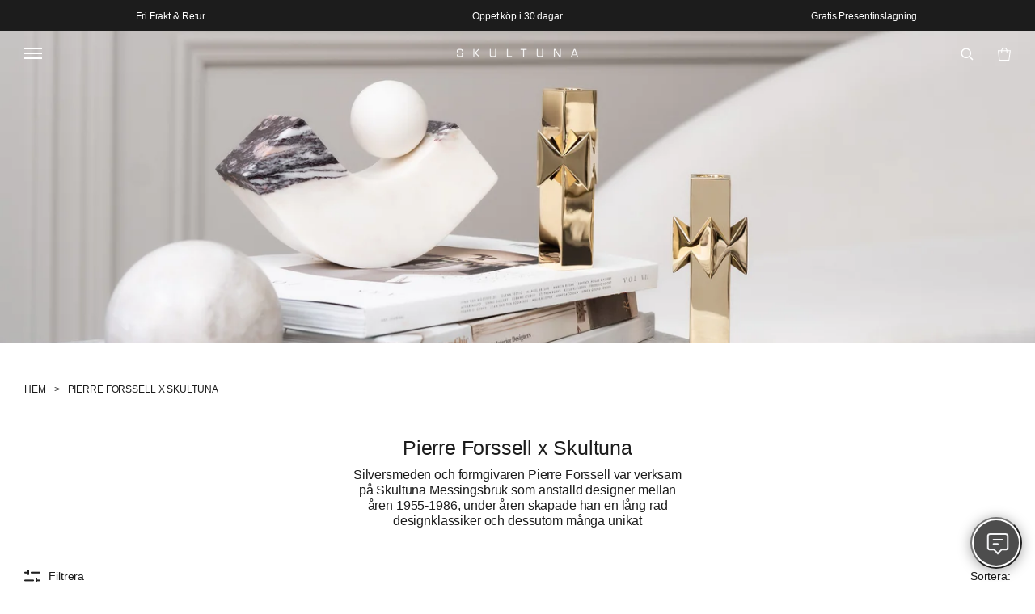

--- FILE ---
content_type: text/html; charset=utf-8
request_url: https://skultuna.com/collections/pierre-forsell?___from_store=se&price=1300-2000%2C1000-2000
body_size: 48393
content:
<!doctype html>
<html class="no-js" lang="sv">
  <head>
	<script src="//skultuna.com/cdn/shop/files/pandectes-rules.js?v=17138787352575847305"></script>
	
	
	
    <meta charset="utf-8">
    <meta http-equiv="X-UA-Compatible" content="IE=edge">
    <meta name="viewport" content="width=device-width,initial-scale=1">
    <meta name="theme-color" content="">
    <link rel="canonical" href="https://skultuna.com/collections/pierre-forsell"><link
        rel="icon"
        type="image/png"
        href="//skultuna.com/cdn/shop/files/Favicon_transparent.png?crop=center&height=32&v=1717096469&width=32"><link
        rel="preconnect"
        href="https://fonts.shopifycdn.com"
        crossorigin>
      <link
        rel="preconnect"
        href="//skultuna.com/cdn/shop/t/4/assets/font.css?v=116883566039342645131764586604"
        crossorigin><title>
      Pierre Forssell x Skultuna
      
      
        &ndash; Skultuna 1607
    </title>

    
      <meta name="description" content="Silversmeden och formgivaren Pierre Forssell var verksam på Skultuna Messingsbruk som anställd designer mellan åren 1955-1986, under åren skapade han en lång rad designklassiker och dessutom många unikat">
    

    

<meta property="og:site_name" content="Skultuna 1607">
<meta property="og:url" content="https://skultuna.com/collections/pierre-forsell">
<meta property="og:title" content="Pierre Forssell x Skultuna">
<meta property="og:type" content="website">
<meta property="og:description" content="Silversmeden och formgivaren Pierre Forssell var verksam på Skultuna Messingsbruk som anställd designer mellan åren 1955-1986, under åren skapade han en lång rad designklassiker och dessutom många unikat"><meta property="og:image" content="http://skultuna.com/cdn/shop/collections/6bf01e424b6a1a255c09e0662fffdfe2.jpg?v=1715933478">
  <meta property="og:image:secure_url" content="https://skultuna.com/cdn/shop/collections/6bf01e424b6a1a255c09e0662fffdfe2.jpg?v=1715933478">
  <meta property="og:image:width" content="3125">
  <meta property="og:image:height" content="3125">

    <script>window.performance && window.performance.mark && window.performance.mark('shopify.content_for_header.start');</script><meta id="shopify-digital-wallet" name="shopify-digital-wallet" content="/58427605107/digital_wallets/dialog">
<meta name="shopify-checkout-api-token" content="1bc2d2f0bdf7b3b9ee1d75cac5f4e72e">
<meta id="in-context-paypal-metadata" data-shop-id="58427605107" data-venmo-supported="false" data-environment="production" data-locale="en_US" data-paypal-v4="true" data-currency="SEK">
<link rel="alternate" type="application/atom+xml" title="Feed" href="/collections/pierre-forsell.atom" />
<link rel="alternate" hreflang="x-default" href="https://skultuna.com/collections/pierre-forsell">
<link rel="alternate" hreflang="sv" href="https://skultuna.com/collections/pierre-forsell">
<link rel="alternate" hreflang="en-BE" href="https://skultuna.com/en-eu/collections/pierre-forsell">
<link rel="alternate" hreflang="de-BE" href="https://skultuna.com/de-eu/collections/pierre-forsell">
<link rel="alternate" hreflang="en-BG" href="https://skultuna.com/en-eu/collections/pierre-forsell">
<link rel="alternate" hreflang="de-BG" href="https://skultuna.com/de-eu/collections/pierre-forsell">
<link rel="alternate" hreflang="en-HR" href="https://skultuna.com/en-eu/collections/pierre-forsell">
<link rel="alternate" hreflang="de-HR" href="https://skultuna.com/de-eu/collections/pierre-forsell">
<link rel="alternate" hreflang="en-CY" href="https://skultuna.com/en-eu/collections/pierre-forsell">
<link rel="alternate" hreflang="de-CY" href="https://skultuna.com/de-eu/collections/pierre-forsell">
<link rel="alternate" hreflang="en-CZ" href="https://skultuna.com/en-eu/collections/pierre-forsell">
<link rel="alternate" hreflang="de-CZ" href="https://skultuna.com/de-eu/collections/pierre-forsell">
<link rel="alternate" hreflang="en-EE" href="https://skultuna.com/en-eu/collections/pierre-forsell">
<link rel="alternate" hreflang="de-EE" href="https://skultuna.com/de-eu/collections/pierre-forsell">
<link rel="alternate" hreflang="en-FI" href="https://skultuna.com/en-eu/collections/pierre-forsell">
<link rel="alternate" hreflang="de-FI" href="https://skultuna.com/de-eu/collections/pierre-forsell">
<link rel="alternate" hreflang="en-FR" href="https://skultuna.com/en-eu/collections/pierre-forsell">
<link rel="alternate" hreflang="de-FR" href="https://skultuna.com/de-eu/collections/pierre-forsell">
<link rel="alternate" hreflang="en-GR" href="https://skultuna.com/en-eu/collections/pierre-forsell">
<link rel="alternate" hreflang="de-GR" href="https://skultuna.com/de-eu/collections/pierre-forsell">
<link rel="alternate" hreflang="en-HU" href="https://skultuna.com/en-eu/collections/pierre-forsell">
<link rel="alternate" hreflang="de-HU" href="https://skultuna.com/de-eu/collections/pierre-forsell">
<link rel="alternate" hreflang="en-IE" href="https://skultuna.com/en-eu/collections/pierre-forsell">
<link rel="alternate" hreflang="de-IE" href="https://skultuna.com/de-eu/collections/pierre-forsell">
<link rel="alternate" hreflang="en-IT" href="https://skultuna.com/en-eu/collections/pierre-forsell">
<link rel="alternate" hreflang="de-IT" href="https://skultuna.com/de-eu/collections/pierre-forsell">
<link rel="alternate" hreflang="en-LV" href="https://skultuna.com/en-eu/collections/pierre-forsell">
<link rel="alternate" hreflang="de-LV" href="https://skultuna.com/de-eu/collections/pierre-forsell">
<link rel="alternate" hreflang="en-LT" href="https://skultuna.com/en-eu/collections/pierre-forsell">
<link rel="alternate" hreflang="de-LT" href="https://skultuna.com/de-eu/collections/pierre-forsell">
<link rel="alternate" hreflang="en-LU" href="https://skultuna.com/en-eu/collections/pierre-forsell">
<link rel="alternate" hreflang="de-LU" href="https://skultuna.com/de-eu/collections/pierre-forsell">
<link rel="alternate" hreflang="en-MT" href="https://skultuna.com/en-eu/collections/pierre-forsell">
<link rel="alternate" hreflang="de-MT" href="https://skultuna.com/de-eu/collections/pierre-forsell">
<link rel="alternate" hreflang="en-NL" href="https://skultuna.com/en-eu/collections/pierre-forsell">
<link rel="alternate" hreflang="de-NL" href="https://skultuna.com/de-eu/collections/pierre-forsell">
<link rel="alternate" hreflang="en-PL" href="https://skultuna.com/en-eu/collections/pierre-forsell">
<link rel="alternate" hreflang="de-PL" href="https://skultuna.com/de-eu/collections/pierre-forsell">
<link rel="alternate" hreflang="en-PT" href="https://skultuna.com/en-eu/collections/pierre-forsell">
<link rel="alternate" hreflang="de-PT" href="https://skultuna.com/de-eu/collections/pierre-forsell">
<link rel="alternate" hreflang="en-RO" href="https://skultuna.com/en-eu/collections/pierre-forsell">
<link rel="alternate" hreflang="de-RO" href="https://skultuna.com/de-eu/collections/pierre-forsell">
<link rel="alternate" hreflang="en-SK" href="https://skultuna.com/en-eu/collections/pierre-forsell">
<link rel="alternate" hreflang="de-SK" href="https://skultuna.com/de-eu/collections/pierre-forsell">
<link rel="alternate" hreflang="en-SI" href="https://skultuna.com/en-eu/collections/pierre-forsell">
<link rel="alternate" hreflang="de-SI" href="https://skultuna.com/de-eu/collections/pierre-forsell">
<link rel="alternate" hreflang="en-ES" href="https://skultuna.com/en-eu/collections/pierre-forsell">
<link rel="alternate" hreflang="de-ES" href="https://skultuna.com/de-eu/collections/pierre-forsell">
<link rel="alternate" hreflang="en-CH" href="https://skultuna.com/en-eu/collections/pierre-forsell">
<link rel="alternate" hreflang="de-CH" href="https://skultuna.com/de-eu/collections/pierre-forsell">
<link rel="alternate" hreflang="en-AX" href="https://skultuna.com/en-eu/collections/pierre-forsell">
<link rel="alternate" hreflang="de-AX" href="https://skultuna.com/de-eu/collections/pierre-forsell">
<link rel="alternate" hreflang="en-AE" href="https://skultuna.com/en-global/collections/pierre-forsell">
<link rel="alternate" hreflang="en-AU" href="https://skultuna.com/en-global/collections/pierre-forsell">
<link rel="alternate" hreflang="en-CA" href="https://skultuna.com/en-global/collections/pierre-forsell">
<link rel="alternate" hreflang="en-HK" href="https://skultuna.com/en-global/collections/pierre-forsell">
<link rel="alternate" hreflang="en-JP" href="https://skultuna.com/en-global/collections/pierre-forsell">
<link rel="alternate" hreflang="en-KR" href="https://skultuna.com/en-global/collections/pierre-forsell">
<link rel="alternate" hreflang="en-MY" href="https://skultuna.com/en-global/collections/pierre-forsell">
<link rel="alternate" hreflang="en-NZ" href="https://skultuna.com/en-global/collections/pierre-forsell">
<link rel="alternate" hreflang="en-SG" href="https://skultuna.com/en-global/collections/pierre-forsell">
<link rel="alternate" hreflang="en-DZ" href="https://skultuna.com/en-global/collections/pierre-forsell">
<link rel="alternate" hreflang="en-EG" href="https://skultuna.com/en-global/collections/pierre-forsell">
<link rel="alternate" hreflang="en-MU" href="https://skultuna.com/en-global/collections/pierre-forsell">
<link rel="alternate" hreflang="en-MA" href="https://skultuna.com/en-global/collections/pierre-forsell">
<link rel="alternate" hreflang="en-RE" href="https://skultuna.com/en-global/collections/pierre-forsell">
<link rel="alternate" hreflang="en-ZA" href="https://skultuna.com/en-global/collections/pierre-forsell">
<link rel="alternate" hreflang="en-TN" href="https://skultuna.com/en-global/collections/pierre-forsell">
<link rel="alternate" hreflang="en-AR" href="https://skultuna.com/en-global/collections/pierre-forsell">
<link rel="alternate" hreflang="en-BR" href="https://skultuna.com/en-global/collections/pierre-forsell">
<link rel="alternate" hreflang="en-CL" href="https://skultuna.com/en-global/collections/pierre-forsell">
<link rel="alternate" hreflang="en-CO" href="https://skultuna.com/en-global/collections/pierre-forsell">
<link rel="alternate" hreflang="en-EC" href="https://skultuna.com/en-global/collections/pierre-forsell">
<link rel="alternate" hreflang="en-PY" href="https://skultuna.com/en-global/collections/pierre-forsell">
<link rel="alternate" hreflang="en-PE" href="https://skultuna.com/en-global/collections/pierre-forsell">
<link rel="alternate" hreflang="en-UY" href="https://skultuna.com/en-global/collections/pierre-forsell">
<link rel="alternate" hreflang="en-VE" href="https://skultuna.com/en-global/collections/pierre-forsell">
<link rel="alternate" hreflang="en-PG" href="https://skultuna.com/en-global/collections/pierre-forsell">
<link rel="alternate" hreflang="en-VG" href="https://skultuna.com/en-global/collections/pierre-forsell">
<link rel="alternate" hreflang="en-KY" href="https://skultuna.com/en-global/collections/pierre-forsell">
<link rel="alternate" hreflang="en-GL" href="https://skultuna.com/en-global/collections/pierre-forsell">
<link rel="alternate" hreflang="en-MX" href="https://skultuna.com/en-global/collections/pierre-forsell">
<link rel="alternate" hreflang="en-PA" href="https://skultuna.com/en-global/collections/pierre-forsell">
<link rel="alternate" hreflang="en-BL" href="https://skultuna.com/en-global/collections/pierre-forsell">
<link rel="alternate" hreflang="en-KN" href="https://skultuna.com/en-global/collections/pierre-forsell">
<link rel="alternate" hreflang="en-LC" href="https://skultuna.com/en-global/collections/pierre-forsell">
<link rel="alternate" hreflang="en-MF" href="https://skultuna.com/en-global/collections/pierre-forsell">
<link rel="alternate" hreflang="en-PM" href="https://skultuna.com/en-global/collections/pierre-forsell">
<link rel="alternate" hreflang="en-VC" href="https://skultuna.com/en-global/collections/pierre-forsell">
<link rel="alternate" hreflang="en-AL" href="https://skultuna.com/en-global/collections/pierre-forsell">
<link rel="alternate" hreflang="en-AD" href="https://skultuna.com/en-global/collections/pierre-forsell">
<link rel="alternate" hreflang="en-BA" href="https://skultuna.com/en-global/collections/pierre-forsell">
<link rel="alternate" hreflang="en-FO" href="https://skultuna.com/en-global/collections/pierre-forsell">
<link rel="alternate" hreflang="en-GI" href="https://skultuna.com/en-global/collections/pierre-forsell">
<link rel="alternate" hreflang="en-GG" href="https://skultuna.com/en-global/collections/pierre-forsell">
<link rel="alternate" hreflang="en-IS" href="https://skultuna.com/en-global/collections/pierre-forsell">
<link rel="alternate" hreflang="en-IM" href="https://skultuna.com/en-global/collections/pierre-forsell">
<link rel="alternate" hreflang="en-JE" href="https://skultuna.com/en-global/collections/pierre-forsell">
<link rel="alternate" hreflang="en-XK" href="https://skultuna.com/en-global/collections/pierre-forsell">
<link rel="alternate" hreflang="en-LI" href="https://skultuna.com/en-global/collections/pierre-forsell">
<link rel="alternate" hreflang="en-MK" href="https://skultuna.com/en-global/collections/pierre-forsell">
<link rel="alternate" hreflang="en-MD" href="https://skultuna.com/en-global/collections/pierre-forsell">
<link rel="alternate" hreflang="en-MC" href="https://skultuna.com/en-global/collections/pierre-forsell">
<link rel="alternate" hreflang="en-ME" href="https://skultuna.com/en-global/collections/pierre-forsell">
<link rel="alternate" hreflang="en-SM" href="https://skultuna.com/en-global/collections/pierre-forsell">
<link rel="alternate" hreflang="en-RS" href="https://skultuna.com/en-global/collections/pierre-forsell">
<link rel="alternate" hreflang="en-SJ" href="https://skultuna.com/en-global/collections/pierre-forsell">
<link rel="alternate" hreflang="en-VA" href="https://skultuna.com/en-global/collections/pierre-forsell">
<link rel="alternate" hreflang="en-AM" href="https://skultuna.com/en-global/collections/pierre-forsell">
<link rel="alternate" hreflang="en-AZ" href="https://skultuna.com/en-global/collections/pierre-forsell">
<link rel="alternate" hreflang="en-BN" href="https://skultuna.com/en-global/collections/pierre-forsell">
<link rel="alternate" hreflang="en-CN" href="https://skultuna.com/en-global/collections/pierre-forsell">
<link rel="alternate" hreflang="en-GE" href="https://skultuna.com/en-global/collections/pierre-forsell">
<link rel="alternate" hreflang="en-IN" href="https://skultuna.com/en-global/collections/pierre-forsell">
<link rel="alternate" hreflang="en-ID" href="https://skultuna.com/en-global/collections/pierre-forsell">
<link rel="alternate" hreflang="en-MO" href="https://skultuna.com/en-global/collections/pierre-forsell">
<link rel="alternate" hreflang="en-NP" href="https://skultuna.com/en-global/collections/pierre-forsell">
<link rel="alternate" hreflang="en-PK" href="https://skultuna.com/en-global/collections/pierre-forsell">
<link rel="alternate" hreflang="en-PH" href="https://skultuna.com/en-global/collections/pierre-forsell">
<link rel="alternate" hreflang="en-SA" href="https://skultuna.com/en-global/collections/pierre-forsell">
<link rel="alternate" hreflang="en-TW" href="https://skultuna.com/en-global/collections/pierre-forsell">
<link rel="alternate" hreflang="en-TH" href="https://skultuna.com/en-global/collections/pierre-forsell">
<link rel="alternate" hreflang="en-TR" href="https://skultuna.com/en-global/collections/pierre-forsell">
<link rel="alternate" hreflang="en-VN" href="https://skultuna.com/en-global/collections/pierre-forsell">
<link rel="alternate" hreflang="en-GB" href="https://skultuna.com/en-uk/collections/pierre-forsell">
<link rel="alternate" hreflang="en-DK" href="https://skultuna.com/en-dk/collections/pierre-forsell">
<link rel="alternate" hreflang="en-US" href="https://skultuna.com/en-us/collections/pierre-forsell">
<link rel="alternate" hreflang="en-NO" href="https://skultuna.com/en-no/collections/pierre-forsell">
<link rel="alternate" hreflang="de-AT" href="https://skultuna.com/de-de/collections/pierre-forsell">
<link rel="alternate" hreflang="en-AT" href="https://skultuna.com/en-de/collections/pierre-forsell">
<link rel="alternate" hreflang="de-DE" href="https://skultuna.com/de-de/collections/pierre-forsell">
<link rel="alternate" hreflang="en-DE" href="https://skultuna.com/en-de/collections/pierre-forsell">
<link rel="alternate" hreflang="en-IL" href="https://skultuna.com/en-inactive/collections/pierre-forsell">
<link rel="alternate" hreflang="en-AO" href="https://skultuna.com/en-inactive/collections/pierre-forsell">
<link rel="alternate" hreflang="en-AC" href="https://skultuna.com/en-inactive/collections/pierre-forsell">
<link rel="alternate" hreflang="en-BJ" href="https://skultuna.com/en-inactive/collections/pierre-forsell">
<link rel="alternate" hreflang="en-BW" href="https://skultuna.com/en-inactive/collections/pierre-forsell">
<link rel="alternate" hreflang="en-IO" href="https://skultuna.com/en-inactive/collections/pierre-forsell">
<link rel="alternate" hreflang="en-BF" href="https://skultuna.com/en-inactive/collections/pierre-forsell">
<link rel="alternate" hreflang="en-BI" href="https://skultuna.com/en-inactive/collections/pierre-forsell">
<link rel="alternate" hreflang="en-CM" href="https://skultuna.com/en-inactive/collections/pierre-forsell">
<link rel="alternate" hreflang="en-CV" href="https://skultuna.com/en-inactive/collections/pierre-forsell">
<link rel="alternate" hreflang="en-CF" href="https://skultuna.com/en-inactive/collections/pierre-forsell">
<link rel="alternate" hreflang="en-TD" href="https://skultuna.com/en-inactive/collections/pierre-forsell">
<link rel="alternate" hreflang="en-KM" href="https://skultuna.com/en-inactive/collections/pierre-forsell">
<link rel="alternate" hreflang="en-CG" href="https://skultuna.com/en-inactive/collections/pierre-forsell">
<link rel="alternate" hreflang="en-CD" href="https://skultuna.com/en-inactive/collections/pierre-forsell">
<link rel="alternate" hreflang="en-CI" href="https://skultuna.com/en-inactive/collections/pierre-forsell">
<link rel="alternate" hreflang="en-DJ" href="https://skultuna.com/en-inactive/collections/pierre-forsell">
<link rel="alternate" hreflang="en-GQ" href="https://skultuna.com/en-inactive/collections/pierre-forsell">
<link rel="alternate" hreflang="en-ER" href="https://skultuna.com/en-inactive/collections/pierre-forsell">
<link rel="alternate" hreflang="en-SZ" href="https://skultuna.com/en-inactive/collections/pierre-forsell">
<link rel="alternate" hreflang="en-ET" href="https://skultuna.com/en-inactive/collections/pierre-forsell">
<link rel="alternate" hreflang="en-TF" href="https://skultuna.com/en-inactive/collections/pierre-forsell">
<link rel="alternate" hreflang="en-GA" href="https://skultuna.com/en-inactive/collections/pierre-forsell">
<link rel="alternate" hreflang="en-GM" href="https://skultuna.com/en-inactive/collections/pierre-forsell">
<link rel="alternate" hreflang="en-GH" href="https://skultuna.com/en-inactive/collections/pierre-forsell">
<link rel="alternate" hreflang="en-GN" href="https://skultuna.com/en-inactive/collections/pierre-forsell">
<link rel="alternate" hreflang="en-GW" href="https://skultuna.com/en-inactive/collections/pierre-forsell">
<link rel="alternate" hreflang="en-KE" href="https://skultuna.com/en-inactive/collections/pierre-forsell">
<link rel="alternate" hreflang="en-LS" href="https://skultuna.com/en-inactive/collections/pierre-forsell">
<link rel="alternate" hreflang="en-LR" href="https://skultuna.com/en-inactive/collections/pierre-forsell">
<link rel="alternate" hreflang="en-LY" href="https://skultuna.com/en-inactive/collections/pierre-forsell">
<link rel="alternate" hreflang="en-MG" href="https://skultuna.com/en-inactive/collections/pierre-forsell">
<link rel="alternate" hreflang="en-MW" href="https://skultuna.com/en-inactive/collections/pierre-forsell">
<link rel="alternate" hreflang="en-ML" href="https://skultuna.com/en-inactive/collections/pierre-forsell">
<link rel="alternate" hreflang="en-MR" href="https://skultuna.com/en-inactive/collections/pierre-forsell">
<link rel="alternate" hreflang="en-YT" href="https://skultuna.com/en-inactive/collections/pierre-forsell">
<link rel="alternate" hreflang="en-MZ" href="https://skultuna.com/en-inactive/collections/pierre-forsell">
<link rel="alternate" hreflang="en-NA" href="https://skultuna.com/en-inactive/collections/pierre-forsell">
<link rel="alternate" hreflang="en-NE" href="https://skultuna.com/en-inactive/collections/pierre-forsell">
<link rel="alternate" hreflang="en-NG" href="https://skultuna.com/en-inactive/collections/pierre-forsell">
<link rel="alternate" hreflang="en-RW" href="https://skultuna.com/en-inactive/collections/pierre-forsell">
<link rel="alternate" hreflang="en-ST" href="https://skultuna.com/en-inactive/collections/pierre-forsell">
<link rel="alternate" hreflang="en-SN" href="https://skultuna.com/en-inactive/collections/pierre-forsell">
<link rel="alternate" hreflang="en-SC" href="https://skultuna.com/en-inactive/collections/pierre-forsell">
<link rel="alternate" hreflang="en-SL" href="https://skultuna.com/en-inactive/collections/pierre-forsell">
<link rel="alternate" hreflang="en-SO" href="https://skultuna.com/en-inactive/collections/pierre-forsell">
<link rel="alternate" hreflang="en-SS" href="https://skultuna.com/en-inactive/collections/pierre-forsell">
<link rel="alternate" hreflang="en-SH" href="https://skultuna.com/en-inactive/collections/pierre-forsell">
<link rel="alternate" hreflang="en-SD" href="https://skultuna.com/en-inactive/collections/pierre-forsell">
<link rel="alternate" hreflang="en-TZ" href="https://skultuna.com/en-inactive/collections/pierre-forsell">
<link rel="alternate" hreflang="en-TG" href="https://skultuna.com/en-inactive/collections/pierre-forsell">
<link rel="alternate" hreflang="en-TA" href="https://skultuna.com/en-inactive/collections/pierre-forsell">
<link rel="alternate" hreflang="en-UG" href="https://skultuna.com/en-inactive/collections/pierre-forsell">
<link rel="alternate" hreflang="en-EH" href="https://skultuna.com/en-inactive/collections/pierre-forsell">
<link rel="alternate" hreflang="en-ZM" href="https://skultuna.com/en-inactive/collections/pierre-forsell">
<link rel="alternate" hreflang="en-ZW" href="https://skultuna.com/en-inactive/collections/pierre-forsell">
<link rel="alternate" hreflang="en-BO" href="https://skultuna.com/en-inactive/collections/pierre-forsell">
<link rel="alternate" hreflang="en-FK" href="https://skultuna.com/en-inactive/collections/pierre-forsell">
<link rel="alternate" hreflang="en-GF" href="https://skultuna.com/en-inactive/collections/pierre-forsell">
<link rel="alternate" hreflang="en-GY" href="https://skultuna.com/en-inactive/collections/pierre-forsell">
<link rel="alternate" hreflang="en-GS" href="https://skultuna.com/en-inactive/collections/pierre-forsell">
<link rel="alternate" hreflang="en-SR" href="https://skultuna.com/en-inactive/collections/pierre-forsell">
<link rel="alternate" hreflang="en-CX" href="https://skultuna.com/en-inactive/collections/pierre-forsell">
<link rel="alternate" hreflang="en-CC" href="https://skultuna.com/en-inactive/collections/pierre-forsell">
<link rel="alternate" hreflang="en-CK" href="https://skultuna.com/en-inactive/collections/pierre-forsell">
<link rel="alternate" hreflang="en-FJ" href="https://skultuna.com/en-inactive/collections/pierre-forsell">
<link rel="alternate" hreflang="en-PF" href="https://skultuna.com/en-inactive/collections/pierre-forsell">
<link rel="alternate" hreflang="en-KI" href="https://skultuna.com/en-inactive/collections/pierre-forsell">
<link rel="alternate" hreflang="en-NR" href="https://skultuna.com/en-inactive/collections/pierre-forsell">
<link rel="alternate" hreflang="en-NC" href="https://skultuna.com/en-inactive/collections/pierre-forsell">
<link rel="alternate" hreflang="en-NU" href="https://skultuna.com/en-inactive/collections/pierre-forsell">
<link rel="alternate" hreflang="en-NF" href="https://skultuna.com/en-inactive/collections/pierre-forsell">
<link rel="alternate" hreflang="en-PN" href="https://skultuna.com/en-inactive/collections/pierre-forsell">
<link rel="alternate" hreflang="en-WS" href="https://skultuna.com/en-inactive/collections/pierre-forsell">
<link rel="alternate" hreflang="en-SB" href="https://skultuna.com/en-inactive/collections/pierre-forsell">
<link rel="alternate" hreflang="en-TK" href="https://skultuna.com/en-inactive/collections/pierre-forsell">
<link rel="alternate" hreflang="en-TO" href="https://skultuna.com/en-inactive/collections/pierre-forsell">
<link rel="alternate" hreflang="en-TV" href="https://skultuna.com/en-inactive/collections/pierre-forsell">
<link rel="alternate" hreflang="en-UM" href="https://skultuna.com/en-inactive/collections/pierre-forsell">
<link rel="alternate" hreflang="en-VU" href="https://skultuna.com/en-inactive/collections/pierre-forsell">
<link rel="alternate" hreflang="en-WF" href="https://skultuna.com/en-inactive/collections/pierre-forsell">
<link rel="alternate" hreflang="en-AI" href="https://skultuna.com/en-inactive/collections/pierre-forsell">
<link rel="alternate" hreflang="en-AG" href="https://skultuna.com/en-inactive/collections/pierre-forsell">
<link rel="alternate" hreflang="en-AW" href="https://skultuna.com/en-inactive/collections/pierre-forsell">
<link rel="alternate" hreflang="en-BS" href="https://skultuna.com/en-inactive/collections/pierre-forsell">
<link rel="alternate" hreflang="en-BB" href="https://skultuna.com/en-inactive/collections/pierre-forsell">
<link rel="alternate" hreflang="en-BZ" href="https://skultuna.com/en-inactive/collections/pierre-forsell">
<link rel="alternate" hreflang="en-BM" href="https://skultuna.com/en-inactive/collections/pierre-forsell">
<link rel="alternate" hreflang="en-BQ" href="https://skultuna.com/en-inactive/collections/pierre-forsell">
<link rel="alternate" hreflang="en-CR" href="https://skultuna.com/en-inactive/collections/pierre-forsell">
<link rel="alternate" hreflang="en-CW" href="https://skultuna.com/en-inactive/collections/pierre-forsell">
<link rel="alternate" hreflang="en-DM" href="https://skultuna.com/en-inactive/collections/pierre-forsell">
<link rel="alternate" hreflang="en-DO" href="https://skultuna.com/en-inactive/collections/pierre-forsell">
<link rel="alternate" hreflang="en-SV" href="https://skultuna.com/en-inactive/collections/pierre-forsell">
<link rel="alternate" hreflang="en-GD" href="https://skultuna.com/en-inactive/collections/pierre-forsell">
<link rel="alternate" hreflang="en-GP" href="https://skultuna.com/en-inactive/collections/pierre-forsell">
<link rel="alternate" hreflang="en-GT" href="https://skultuna.com/en-inactive/collections/pierre-forsell">
<link rel="alternate" hreflang="en-HT" href="https://skultuna.com/en-inactive/collections/pierre-forsell">
<link rel="alternate" hreflang="en-HN" href="https://skultuna.com/en-inactive/collections/pierre-forsell">
<link rel="alternate" hreflang="en-JM" href="https://skultuna.com/en-inactive/collections/pierre-forsell">
<link rel="alternate" hreflang="en-MQ" href="https://skultuna.com/en-inactive/collections/pierre-forsell">
<link rel="alternate" hreflang="en-MS" href="https://skultuna.com/en-inactive/collections/pierre-forsell">
<link rel="alternate" hreflang="en-NI" href="https://skultuna.com/en-inactive/collections/pierre-forsell">
<link rel="alternate" hreflang="en-SX" href="https://skultuna.com/en-inactive/collections/pierre-forsell">
<link rel="alternate" hreflang="en-TT" href="https://skultuna.com/en-inactive/collections/pierre-forsell">
<link rel="alternate" hreflang="en-TC" href="https://skultuna.com/en-inactive/collections/pierre-forsell">
<link rel="alternate" hreflang="en-BY" href="https://skultuna.com/en-inactive/collections/pierre-forsell">
<link rel="alternate" hreflang="en-RU" href="https://skultuna.com/en-inactive/collections/pierre-forsell">
<link rel="alternate" hreflang="en-UA" href="https://skultuna.com/en-inactive/collections/pierre-forsell">
<link rel="alternate" hreflang="en-AF" href="https://skultuna.com/en-inactive/collections/pierre-forsell">
<link rel="alternate" hreflang="en-BH" href="https://skultuna.com/en-inactive/collections/pierre-forsell">
<link rel="alternate" hreflang="en-BD" href="https://skultuna.com/en-inactive/collections/pierre-forsell">
<link rel="alternate" hreflang="en-BT" href="https://skultuna.com/en-inactive/collections/pierre-forsell">
<link rel="alternate" hreflang="en-KH" href="https://skultuna.com/en-inactive/collections/pierre-forsell">
<link rel="alternate" hreflang="en-IQ" href="https://skultuna.com/en-inactive/collections/pierre-forsell">
<link rel="alternate" hreflang="en-JO" href="https://skultuna.com/en-inactive/collections/pierre-forsell">
<link rel="alternate" hreflang="en-KZ" href="https://skultuna.com/en-inactive/collections/pierre-forsell">
<link rel="alternate" hreflang="en-KW" href="https://skultuna.com/en-inactive/collections/pierre-forsell">
<link rel="alternate" hreflang="en-KG" href="https://skultuna.com/en-inactive/collections/pierre-forsell">
<link rel="alternate" hreflang="en-LA" href="https://skultuna.com/en-inactive/collections/pierre-forsell">
<link rel="alternate" hreflang="en-LB" href="https://skultuna.com/en-inactive/collections/pierre-forsell">
<link rel="alternate" hreflang="en-MV" href="https://skultuna.com/en-inactive/collections/pierre-forsell">
<link rel="alternate" hreflang="en-MN" href="https://skultuna.com/en-inactive/collections/pierre-forsell">
<link rel="alternate" hreflang="en-MM" href="https://skultuna.com/en-inactive/collections/pierre-forsell">
<link rel="alternate" hreflang="en-OM" href="https://skultuna.com/en-inactive/collections/pierre-forsell">
<link rel="alternate" hreflang="en-PS" href="https://skultuna.com/en-inactive/collections/pierre-forsell">
<link rel="alternate" hreflang="en-QA" href="https://skultuna.com/en-inactive/collections/pierre-forsell">
<link rel="alternate" hreflang="en-LK" href="https://skultuna.com/en-inactive/collections/pierre-forsell">
<link rel="alternate" hreflang="en-TJ" href="https://skultuna.com/en-inactive/collections/pierre-forsell">
<link rel="alternate" hreflang="en-TL" href="https://skultuna.com/en-inactive/collections/pierre-forsell">
<link rel="alternate" hreflang="en-TM" href="https://skultuna.com/en-inactive/collections/pierre-forsell">
<link rel="alternate" hreflang="en-UZ" href="https://skultuna.com/en-inactive/collections/pierre-forsell">
<link rel="alternate" hreflang="en-YE" href="https://skultuna.com/en-inactive/collections/pierre-forsell">
<link rel="alternate" type="application/json+oembed" href="https://skultuna.com/collections/pierre-forsell.oembed">
<script async="async" src="/checkouts/internal/preloads.js?locale=sv-SE"></script>
<link rel="preconnect" href="https://shop.app" crossorigin="anonymous">
<script async="async" src="https://shop.app/checkouts/internal/preloads.js?locale=sv-SE&shop_id=58427605107" crossorigin="anonymous"></script>
<script id="apple-pay-shop-capabilities" type="application/json">{"shopId":58427605107,"countryCode":"SE","currencyCode":"SEK","merchantCapabilities":["supports3DS"],"merchantId":"gid:\/\/shopify\/Shop\/58427605107","merchantName":"Skultuna 1607","requiredBillingContactFields":["postalAddress","email","phone"],"requiredShippingContactFields":["postalAddress","email","phone"],"shippingType":"shipping","supportedNetworks":["visa","maestro","masterCard","amex"],"total":{"type":"pending","label":"Skultuna 1607","amount":"1.00"},"shopifyPaymentsEnabled":true,"supportsSubscriptions":true}</script>
<script id="shopify-features" type="application/json">{"accessToken":"1bc2d2f0bdf7b3b9ee1d75cac5f4e72e","betas":["rich-media-storefront-analytics"],"domain":"skultuna.com","predictiveSearch":true,"shopId":58427605107,"locale":"sv"}</script>
<script>var Shopify = Shopify || {};
Shopify.shop = "skultuna1607.myshopify.com";
Shopify.locale = "sv";
Shopify.currency = {"active":"SEK","rate":"1.0"};
Shopify.country = "SE";
Shopify.theme = {"name":"skultuna v1","id":128437911667,"schema_name":"skultuna1607","schema_version":"1.0.0","theme_store_id":null,"role":"main"};
Shopify.theme.handle = "null";
Shopify.theme.style = {"id":null,"handle":null};
Shopify.cdnHost = "skultuna.com/cdn";
Shopify.routes = Shopify.routes || {};
Shopify.routes.root = "/";</script>
<script type="module">!function(o){(o.Shopify=o.Shopify||{}).modules=!0}(window);</script>
<script>!function(o){function n(){var o=[];function n(){o.push(Array.prototype.slice.apply(arguments))}return n.q=o,n}var t=o.Shopify=o.Shopify||{};t.loadFeatures=n(),t.autoloadFeatures=n()}(window);</script>
<script>
  window.ShopifyPay = window.ShopifyPay || {};
  window.ShopifyPay.apiHost = "shop.app\/pay";
  window.ShopifyPay.redirectState = null;
</script>
<script id="shop-js-analytics" type="application/json">{"pageType":"collection"}</script>
<script defer="defer" async type="module" src="//skultuna.com/cdn/shopifycloud/shop-js/modules/v2/client.init-shop-cart-sync_Cy9eO0_O.sv.esm.js"></script>
<script defer="defer" async type="module" src="//skultuna.com/cdn/shopifycloud/shop-js/modules/v2/chunk.common_Bln0rL2T.esm.js"></script>
<script type="module">
  await import("//skultuna.com/cdn/shopifycloud/shop-js/modules/v2/client.init-shop-cart-sync_Cy9eO0_O.sv.esm.js");
await import("//skultuna.com/cdn/shopifycloud/shop-js/modules/v2/chunk.common_Bln0rL2T.esm.js");

  window.Shopify.SignInWithShop?.initShopCartSync?.({"fedCMEnabled":true,"windoidEnabled":true});

</script>
<script>
  window.Shopify = window.Shopify || {};
  if (!window.Shopify.featureAssets) window.Shopify.featureAssets = {};
  window.Shopify.featureAssets['shop-js'] = {"shop-cart-sync":["modules/v2/client.shop-cart-sync_C0sqerPc.sv.esm.js","modules/v2/chunk.common_Bln0rL2T.esm.js"],"init-fed-cm":["modules/v2/client.init-fed-cm_BULIexYT.sv.esm.js","modules/v2/chunk.common_Bln0rL2T.esm.js"],"shop-button":["modules/v2/client.shop-button_DEzRrHAv.sv.esm.js","modules/v2/chunk.common_Bln0rL2T.esm.js"],"shop-cash-offers":["modules/v2/client.shop-cash-offers_DfnxFcM4.sv.esm.js","modules/v2/chunk.common_Bln0rL2T.esm.js","modules/v2/chunk.modal_CtK1rg9T.esm.js"],"init-windoid":["modules/v2/client.init-windoid_BgHTpFCy.sv.esm.js","modules/v2/chunk.common_Bln0rL2T.esm.js"],"init-shop-email-lookup-coordinator":["modules/v2/client.init-shop-email-lookup-coordinator_Ddq5zB9x.sv.esm.js","modules/v2/chunk.common_Bln0rL2T.esm.js"],"shop-toast-manager":["modules/v2/client.shop-toast-manager_DFCNo7Op.sv.esm.js","modules/v2/chunk.common_Bln0rL2T.esm.js"],"shop-login-button":["modules/v2/client.shop-login-button_CK5LjQFa.sv.esm.js","modules/v2/chunk.common_Bln0rL2T.esm.js","modules/v2/chunk.modal_CtK1rg9T.esm.js"],"avatar":["modules/v2/client.avatar_BTnouDA3.sv.esm.js"],"pay-button":["modules/v2/client.pay-button_D1GSCYOs.sv.esm.js","modules/v2/chunk.common_Bln0rL2T.esm.js"],"init-shop-cart-sync":["modules/v2/client.init-shop-cart-sync_Cy9eO0_O.sv.esm.js","modules/v2/chunk.common_Bln0rL2T.esm.js"],"init-customer-accounts":["modules/v2/client.init-customer-accounts_jJZiOrCO.sv.esm.js","modules/v2/client.shop-login-button_CK5LjQFa.sv.esm.js","modules/v2/chunk.common_Bln0rL2T.esm.js","modules/v2/chunk.modal_CtK1rg9T.esm.js"],"init-shop-for-new-customer-accounts":["modules/v2/client.init-shop-for-new-customer-accounts_c4UBtu2_.sv.esm.js","modules/v2/client.shop-login-button_CK5LjQFa.sv.esm.js","modules/v2/chunk.common_Bln0rL2T.esm.js","modules/v2/chunk.modal_CtK1rg9T.esm.js"],"init-customer-accounts-sign-up":["modules/v2/client.init-customer-accounts-sign-up_W1QMtH0b.sv.esm.js","modules/v2/client.shop-login-button_CK5LjQFa.sv.esm.js","modules/v2/chunk.common_Bln0rL2T.esm.js","modules/v2/chunk.modal_CtK1rg9T.esm.js"],"checkout-modal":["modules/v2/client.checkout-modal_y5JEQyHf.sv.esm.js","modules/v2/chunk.common_Bln0rL2T.esm.js","modules/v2/chunk.modal_CtK1rg9T.esm.js"],"shop-follow-button":["modules/v2/client.shop-follow-button_D34tyw7C.sv.esm.js","modules/v2/chunk.common_Bln0rL2T.esm.js","modules/v2/chunk.modal_CtK1rg9T.esm.js"],"lead-capture":["modules/v2/client.lead-capture_DXSZAxPd.sv.esm.js","modules/v2/chunk.common_Bln0rL2T.esm.js","modules/v2/chunk.modal_CtK1rg9T.esm.js"],"shop-login":["modules/v2/client.shop-login_C7Y6dPGK.sv.esm.js","modules/v2/chunk.common_Bln0rL2T.esm.js","modules/v2/chunk.modal_CtK1rg9T.esm.js"],"payment-terms":["modules/v2/client.payment-terms_Dgx4JCdC.sv.esm.js","modules/v2/chunk.common_Bln0rL2T.esm.js","modules/v2/chunk.modal_CtK1rg9T.esm.js"]};
</script>
<script>(function() {
  var isLoaded = false;
  function asyncLoad() {
    if (isLoaded) return;
    isLoaded = true;
    var urls = ["https:\/\/tools.luckyorange.com\/core\/lo.js?site-id=07e96a92\u0026shop=skultuna1607.myshopify.com"];
    for (var i = 0; i < urls.length; i++) {
      var s = document.createElement('script');
      s.type = 'text/javascript';
      s.async = true;
      s.src = urls[i];
      var x = document.getElementsByTagName('script')[0];
      x.parentNode.insertBefore(s, x);
    }
  };
  if(window.attachEvent) {
    window.attachEvent('onload', asyncLoad);
  } else {
    window.addEventListener('load', asyncLoad, false);
  }
})();</script>
<script id="__st">var __st={"a":58427605107,"offset":3600,"reqid":"0274b1f0-d1d5-4b2b-8e59-5f3a44ad31de-1768515635","pageurl":"skultuna.com\/collections\/pierre-forsell?___from_store=se\u0026price=1300-2000%2C1000-2000","u":"d96b2a6b9a17","p":"collection","rtyp":"collection","rid":290086322291};</script>
<script>window.ShopifyPaypalV4VisibilityTracking = true;</script>
<script id="captcha-bootstrap">!function(){'use strict';const t='contact',e='account',n='new_comment',o=[[t,t],['blogs',n],['comments',n],[t,'customer']],c=[[e,'customer_login'],[e,'guest_login'],[e,'recover_customer_password'],[e,'create_customer']],r=t=>t.map((([t,e])=>`form[action*='/${t}']:not([data-nocaptcha='true']) input[name='form_type'][value='${e}']`)).join(','),a=t=>()=>t?[...document.querySelectorAll(t)].map((t=>t.form)):[];function s(){const t=[...o],e=r(t);return a(e)}const i='password',u='form_key',d=['recaptcha-v3-token','g-recaptcha-response','h-captcha-response',i],f=()=>{try{return window.sessionStorage}catch{return}},m='__shopify_v',_=t=>t.elements[u];function p(t,e,n=!1){try{const o=window.sessionStorage,c=JSON.parse(o.getItem(e)),{data:r}=function(t){const{data:e,action:n}=t;return t[m]||n?{data:e,action:n}:{data:t,action:n}}(c);for(const[e,n]of Object.entries(r))t.elements[e]&&(t.elements[e].value=n);n&&o.removeItem(e)}catch(o){console.error('form repopulation failed',{error:o})}}const l='form_type',E='cptcha';function T(t){t.dataset[E]=!0}const w=window,h=w.document,L='Shopify',v='ce_forms',y='captcha';let A=!1;((t,e)=>{const n=(g='f06e6c50-85a8-45c8-87d0-21a2b65856fe',I='https://cdn.shopify.com/shopifycloud/storefront-forms-hcaptcha/ce_storefront_forms_captcha_hcaptcha.v1.5.2.iife.js',D={infoText:'Skyddas av hCaptcha',privacyText:'Integritet',termsText:'Villkor'},(t,e,n)=>{const o=w[L][v],c=o.bindForm;if(c)return c(t,g,e,D).then(n);var r;o.q.push([[t,g,e,D],n]),r=I,A||(h.body.append(Object.assign(h.createElement('script'),{id:'captcha-provider',async:!0,src:r})),A=!0)});var g,I,D;w[L]=w[L]||{},w[L][v]=w[L][v]||{},w[L][v].q=[],w[L][y]=w[L][y]||{},w[L][y].protect=function(t,e){n(t,void 0,e),T(t)},Object.freeze(w[L][y]),function(t,e,n,w,h,L){const[v,y,A,g]=function(t,e,n){const i=e?o:[],u=t?c:[],d=[...i,...u],f=r(d),m=r(i),_=r(d.filter((([t,e])=>n.includes(e))));return[a(f),a(m),a(_),s()]}(w,h,L),I=t=>{const e=t.target;return e instanceof HTMLFormElement?e:e&&e.form},D=t=>v().includes(t);t.addEventListener('submit',(t=>{const e=I(t);if(!e)return;const n=D(e)&&!e.dataset.hcaptchaBound&&!e.dataset.recaptchaBound,o=_(e),c=g().includes(e)&&(!o||!o.value);(n||c)&&t.preventDefault(),c&&!n&&(function(t){try{if(!f())return;!function(t){const e=f();if(!e)return;const n=_(t);if(!n)return;const o=n.value;o&&e.removeItem(o)}(t);const e=Array.from(Array(32),(()=>Math.random().toString(36)[2])).join('');!function(t,e){_(t)||t.append(Object.assign(document.createElement('input'),{type:'hidden',name:u})),t.elements[u].value=e}(t,e),function(t,e){const n=f();if(!n)return;const o=[...t.querySelectorAll(`input[type='${i}']`)].map((({name:t})=>t)),c=[...d,...o],r={};for(const[a,s]of new FormData(t).entries())c.includes(a)||(r[a]=s);n.setItem(e,JSON.stringify({[m]:1,action:t.action,data:r}))}(t,e)}catch(e){console.error('failed to persist form',e)}}(e),e.submit())}));const S=(t,e)=>{t&&!t.dataset[E]&&(n(t,e.some((e=>e===t))),T(t))};for(const o of['focusin','change'])t.addEventListener(o,(t=>{const e=I(t);D(e)&&S(e,y())}));const B=e.get('form_key'),M=e.get(l),P=B&&M;t.addEventListener('DOMContentLoaded',(()=>{const t=y();if(P)for(const e of t)e.elements[l].value===M&&p(e,B);[...new Set([...A(),...v().filter((t=>'true'===t.dataset.shopifyCaptcha))])].forEach((e=>S(e,t)))}))}(h,new URLSearchParams(w.location.search),n,t,e,['guest_login'])})(!0,!0)}();</script>
<script integrity="sha256-4kQ18oKyAcykRKYeNunJcIwy7WH5gtpwJnB7kiuLZ1E=" data-source-attribution="shopify.loadfeatures" defer="defer" src="//skultuna.com/cdn/shopifycloud/storefront/assets/storefront/load_feature-a0a9edcb.js" crossorigin="anonymous"></script>
<script crossorigin="anonymous" defer="defer" src="//skultuna.com/cdn/shopifycloud/storefront/assets/shopify_pay/storefront-65b4c6d7.js?v=20250812"></script>
<script data-source-attribution="shopify.dynamic_checkout.dynamic.init">var Shopify=Shopify||{};Shopify.PaymentButton=Shopify.PaymentButton||{isStorefrontPortableWallets:!0,init:function(){window.Shopify.PaymentButton.init=function(){};var t=document.createElement("script");t.src="https://skultuna.com/cdn/shopifycloud/portable-wallets/latest/portable-wallets.sv.js",t.type="module",document.head.appendChild(t)}};
</script>
<script data-source-attribution="shopify.dynamic_checkout.buyer_consent">
  function portableWalletsHideBuyerConsent(e){var t=document.getElementById("shopify-buyer-consent"),n=document.getElementById("shopify-subscription-policy-button");t&&n&&(t.classList.add("hidden"),t.setAttribute("aria-hidden","true"),n.removeEventListener("click",e))}function portableWalletsShowBuyerConsent(e){var t=document.getElementById("shopify-buyer-consent"),n=document.getElementById("shopify-subscription-policy-button");t&&n&&(t.classList.remove("hidden"),t.removeAttribute("aria-hidden"),n.addEventListener("click",e))}window.Shopify?.PaymentButton&&(window.Shopify.PaymentButton.hideBuyerConsent=portableWalletsHideBuyerConsent,window.Shopify.PaymentButton.showBuyerConsent=portableWalletsShowBuyerConsent);
</script>
<script data-source-attribution="shopify.dynamic_checkout.cart.bootstrap">document.addEventListener("DOMContentLoaded",(function(){function t(){return document.querySelector("shopify-accelerated-checkout-cart, shopify-accelerated-checkout")}if(t())Shopify.PaymentButton.init();else{new MutationObserver((function(e,n){t()&&(Shopify.PaymentButton.init(),n.disconnect())})).observe(document.body,{childList:!0,subtree:!0})}}));
</script>
<link id="shopify-accelerated-checkout-styles" rel="stylesheet" media="screen" href="https://skultuna.com/cdn/shopifycloud/portable-wallets/latest/accelerated-checkout-backwards-compat.css" crossorigin="anonymous">
<style id="shopify-accelerated-checkout-cart">
        #shopify-buyer-consent {
  margin-top: 1em;
  display: inline-block;
  width: 100%;
}

#shopify-buyer-consent.hidden {
  display: none;
}

#shopify-subscription-policy-button {
  background: none;
  border: none;
  padding: 0;
  text-decoration: underline;
  font-size: inherit;
  cursor: pointer;
}

#shopify-subscription-policy-button::before {
  box-shadow: none;
}

      </style>

<script>window.performance && window.performance.mark && window.performance.mark('shopify.content_for_header.end');</script>

    <script src="//skultuna.com/cdn/shop/t/4/assets/swiper-element-bundle.min.js?v=129673069023510840991709116235"></script>


    <style data-shopify>
      :root {
      --font-body-family: 'SuisseIntl Light WebM', arial, sans-serif;
    --font-body-style: normal;
    --font-body-weight: 300;

    --font-bodyitalic-family: 'SuisseIntl LightItalic WebM', arial, sans-serif;
    --font-bodyitalic-style: normal;
    --font-bodyitalic-weight: 300;
    
    --font-heading-family: 'SuisseIntl Regular WebXL', arial, sans-serif;
    --font-heading-style: normal;
    --font-heading-weight: 400;

    --color-header-text: 28,28,28;
    --color-header-text2: 178,178,178;
    --color-header-link: 28,28,28;
    --color-header-link-hover: 28,28,28;
    --color-header-bg: 255,255,255;
    --color-header-border: 226,226,226;    
    --color-bascket-bot-bg: 246,246,246;

    --color-footer-text: 255,255,255;
    --color-footer-bg: 28,28,28;
    --color-footer-border: 53,55,63;
    --color-footer-btn-text: 30,30,30;
    --color-footer-btn-bg: 255,255,255;
    --color-footer-btn-border: 255,255,255;
    --color-footer-btn-text-hover: 255,255,255;
    --color-footer-btn-bg-hover: 30,30,30;
    --color-footer-btn-border-hover: 30,30,30;
    

    --color-main-text: 28,28,28;
    --color-main-text2: 178,178,178;
    --color-main-text3: 255,255,255;

    --color-main-text-link: 28,28,28;
    --color-main-text-link-hover:,,;

    --color-btn-text: 246,246,246;
    --color-btn-bg: 28,28,28;
    --color-btn-border: 28,28,28;
    --color-btn-text-hover: 255,255,255;
    --color-btn-bg-hover: 53,55,63;
    --color-btn-border-hover: 53,55,63;

    --color-btn2-text: 28,28,28;
    --color-btn2-bg: 255,255,255;
    --color-btn2-border: 190,190,190;
    --color-btn2-text-hover: 28,28,28;
    --color-btn2-bg-hover: 190,190,190;
    --color-btn2-border-hover: 190,190,190;

    --color-btn3-text: 28,28,28;
    --color-btn3-bg: 255,255,255;
    --color-btn3-border: 255,255,255;
    --color-btn3-text-hover: 255,255,255;
    --color-btn3-bg-hover: 28,28,28;
    --color-btn3-border-hover: 28,28,28;

    --color-btn-disable-text: 190,190,190;
    --color-btn-disable-bg: 255,255,255;
    --color-btn-disable-border: 255,255,255;

    --color-slider-progres-bar: 190,190,190;
    --color-slider-progres-bar2: 28,28,28;
    --color-slider-arrow-color: 28,28,28;
    --color-slider-arrow-bg: 255,255,255;
    --color-slider-arrow-border: 190,190,190;
    --color-slider-arrow-color-hover: 255,255,255;
    --color-slider-arrow-bg-hover: 28,28,28;
    --color-slider-arrow-border-hover: 28,28,28;
    --color-slider-pils-bg: 190,190,190;
    --color-slider-pils-bg-active: 28,28,28;

    --color-product-text1: 28,28,28;
    --color-product-text2: 191,48,50;
    --color-product-text3: 190,190,190;
    --color-product-text4: 14,133,91;
    --color-product-img-bg: 241,241,241;
    --color-product-bage-bg: 255,255,255;
    --color-product-border: 226,226,226;
    --color-product-engr1: 28,28,28;
    --color-product-engr2: 241,241,241;
    --color-product-engr3: 255,255,255;

    --color-input-text: 28,28,28;
    --color-input-border: 226,226,226;
    --color-input-bg: 255,255,255;
    --color-input-border-active: 226,226,226;
    --color-input-bg-active: 255,255,255;

    }    
@media only screen and (max-width: 800px) {
 #kundo-chat #kundo-chat-widget.kundo-chat-widget .kundo-chat-widget__start-button-text:not(:empty){
  display: none!important;
}
}
  </style>

  <link href="//skultuna.com/cdn/shop/t/4/assets/font.css?v=116883566039342645131764586604" rel="stylesheet" type="text/css" media="all" />
  <link href="//skultuna.com/cdn/shop/t/4/assets/swiper-bundle.min.css?v=130178830561324961311709116235" rel="stylesheet" type="text/css" media="all" />
  <link href="//skultuna.com/cdn/shop/t/4/assets/base.css?v=63609035687654537571746015304" rel="stylesheet" type="text/css" media="all" />
  <link href="//skultuna.com/cdn/shop/t/4/assets/header-menu.css?v=177193976016234872001762974135" rel="stylesheet" type="text/css" media="all" />
  <link href="//skultuna.com/cdn/shop/t/4/assets/section-footer.css?v=23297141267603430481718038970" rel="stylesheet" type="text/css" media="all" />
  <link href="//skultuna.com/cdn/shop/t/4/assets/basket.css?v=79767844077664931191736808291" rel="stylesheet" type="text/css" media="all" />

<script>
  
  
  

  
    const market_handle = "";
    
  
</script>
    
    
<!-- scripts chat start -->



  <!-- SE -->
  <script defer>
  ;(function (k, u, n, d) {
    k["KUNDO_WIDGET"] = d
    var js = u.createElement(n)
    var fjs = u.getElementsByTagName(n)[0]
    js.id = d
    js.src = "https://static.kundo.se/widget/kundo-widget-v1.js?t=" + Date.now()
    js.async = true
    fjs.parentNode.insertBefore(js, fjs)
  })(window, document, "script", "KUNDO_WIDGET")
  window.KUNDO_WIDGET = {
    publicId: "1f0c03fa-42a6-4946-8dff-f0a315748082"
  }
  </script>
   <script>
  (function (w) {
    w.$kundo_chat = w.$kundo_chat || {};
    w.$kundo_chat.custom_texts = {
      START_TEXT: 'Chatta med oss',
    };
  }(this));
</script>
<script src="https://static-chat.kundo.se/chat-js/org/1506/widget.js" async defer></script>

<!-- scripts chat end -->
<!-- JSON-LD Schema Markup for Website -->
  <script type="application/ld+json">
  {
  "@context": "http://schema.org",
  "@type": "WebSite",
  "name": "Skultuna",
  "alternateName": "Skultuna",
  "url": "https://skultuna.com"
}
  </script>
<!-- JSON-LD Schema Markup for Website end -->
  <script>
    
    
    const custCurrentCurrency = "SEK";
  </script>
<!-- BEGIN app block: shopify://apps/pandectes-gdpr/blocks/banner/58c0baa2-6cc1-480c-9ea6-38d6d559556a -->
  
    
      <!-- TCF is active, scripts are loaded above -->
      
        <script>
          if (!window.PandectesRulesSettings) {
            window.PandectesRulesSettings = {"store":{"id":58427605107,"adminMode":false,"headless":false,"storefrontRootDomain":"","checkoutRootDomain":"","storefrontAccessToken":""},"banner":{"revokableTrigger":false,"cookiesBlockedByDefault":"7","hybridStrict":false,"isActive":true},"geolocation":{"brOnly":false,"caOnly":false,"chOnly":false,"euOnly":false,"jpOnly":false,"thOnly":false,"zaOnly":false,"canadaOnly":false,"canadaLaw25":false,"canadaPipeda":false,"globalVisibility":true},"blocker":{"isActive":false,"googleConsentMode":{"isActive":false,"id":"","analyticsId":"","adwordsId":"","adStorageCategory":4,"analyticsStorageCategory":2,"functionalityStorageCategory":1,"personalizationStorageCategory":1,"securityStorageCategory":0,"customEvent":false,"redactData":false,"urlPassthrough":false,"dataLayerProperty":"dataLayer","waitForUpdate":0,"useNativeChannel":false},"facebookPixel":{"isActive":false,"id":"","ldu":false},"microsoft":{},"clarity":{},"rakuten":{"isActive":false,"cmp":false,"ccpa":false},"gpcIsActive":false,"klaviyoIsActive":false,"defaultBlocked":7,"patterns":{"whiteList":[],"blackList":{"1":[],"2":[],"4":[],"8":[]},"iframesWhiteList":[],"iframesBlackList":{"1":[],"2":[],"4":[],"8":[]},"beaconsWhiteList":[],"beaconsBlackList":{"1":[],"2":[],"4":[],"8":[]}}}};
            const rulesScript = document.createElement('script');
            window.PandectesRulesSettings.auto = true;
            rulesScript.src = "https://cdn.shopify.com/extensions/019bc2b1-9e8f-7738-9f0c-1eaba59f7185/gdpr-217/assets/pandectes-rules.js";
            const firstChild = document.head.firstChild;
            document.head.insertBefore(rulesScript, firstChild);
          }
        </script>
      
      <script>
        
          window.PandectesSettings = {"store":{"id":58427605107,"plan":"plus","theme":"skultuna v1","primaryLocale":"sv","adminMode":false,"headless":false,"storefrontRootDomain":"","checkoutRootDomain":"","storefrontAccessToken":""},"tsPublished":1757397388,"declaration":{"showPurpose":false,"showProvider":false,"declIntroText":"We use cookies to optimize website functionality, analyze the performance, and provide personalized experience to you. Some cookies are essential to make the website operate and function correctly. Those cookies cannot be disabled. In this window you can manage your preference of cookies.","showDateGenerated":true},"language":{"unpublished":[],"languageMode":"Multilingual","fallbackLanguage":"sv","languageDetection":"locale","languagesSupported":["en"]},"texts":{"managed":{"headerText":{"en":"We respect your privacy","sv":"Vi skräddarsyr din upplevelse"},"consentText":{"en":"This website uses cookies to ensure you get the best experience.","sv":"Den här hemsidan använder cookies för att skräddarsy din upplevelse."},"linkText":{"en":"Learn more","sv":"Läs mer"},"imprintText":{"en":"Imprint","sv":"Imprint"},"googleLinkText":{"en":"Google's Privacy Terms","sv":"Googles sekretessvillkor"},"allowButtonText":{"en":"Accept","sv":"Acceptera"},"denyButtonText":{"en":"Decline","sv":"Decline"},"dismissButtonText":{"en":"Ok","sv":"Ok"},"leaveSiteButtonText":{"en":"Leave this site","sv":"Leave this site"},"preferencesButtonText":{"en":"Preferences","sv":"Anpassa"},"cookiePolicyText":{"en":"Cookie policy","sv":"Cookie-inställningar"},"preferencesPopupTitleText":{"en":"Manage consent preferences","sv":"Hantera cookie-inställningar"},"preferencesPopupIntroText":{"en":"We use cookies to optimize website functionality, analyze the performance, and provide personalized experience to you. Some cookies are essential to make the website operate and function correctly. Those cookies cannot be disabled. In this window you can manage your preference of cookies.","sv":"Vi använder cookies för att optimera hemsidans funktionalitet, analysera data och förse dig med en skärddarsydd upplevelse. Vissa cookies är nödvändiga för att hemsidan ska kunna fungera. Dessa cookies kan inte i inaktiveras. I detta fönster kan du hantera dina cookie-inställningar."},"preferencesPopupSaveButtonText":{"en":"Save preferences","sv":"Spara cookie-inställningarna"},"preferencesPopupCloseButtonText":{"en":"Close","sv":"Stäng"},"preferencesPopupAcceptAllButtonText":{"en":"Accept all","sv":"Acceptera alla"},"preferencesPopupRejectAllButtonText":{"en":"Reject all","sv":"Neka alla"},"cookiesDetailsText":{"en":"Cookies details","sv":"Information om cookies"},"preferencesPopupAlwaysAllowedText":{"en":"Always allowed","sv":"Alltid tillåtna"},"accessSectionParagraphText":{"en":"You have the right to request access to your data at any time.","sv":"Du har rätt att begära åtkomst till dina data när som helst."},"accessSectionTitleText":{"en":"Data portability","sv":"Dataportabilitet"},"accessSectionAccountInfoActionText":{"en":"Personal data","sv":"Personlig information"},"accessSectionDownloadReportActionText":{"en":"Request export","sv":"Ladda ner allt"},"accessSectionGDPRRequestsActionText":{"en":"Data subject requests","sv":"Begäran av registrerade"},"accessSectionOrdersRecordsActionText":{"en":"Orders","sv":"Order"},"rectificationSectionParagraphText":{"en":"You have the right to request your data to be updated whenever you think it is appropriate.","sv":"Du har rätt att begära att dina data uppdateras när du anser att det är lämpligt."},"rectificationSectionTitleText":{"en":"Data Rectification","sv":"Rättelse av data"},"rectificationCommentPlaceholder":{"en":"Describe what you want to be updated","sv":"Beskriv vad du vill uppdatera"},"rectificationCommentValidationError":{"en":"Comment is required","sv":"Kommentar krävs"},"rectificationSectionEditAccountActionText":{"en":"Request an update","sv":"Begär en uppdatering"},"erasureSectionTitleText":{"en":"Right to be forgotten","sv":"Rätten att bli glömd"},"erasureSectionParagraphText":{"en":"You have the right to ask all your data to be erased. After that, you will no longer be able to access your account.","sv":"Du har rätt att begära att all din data raderas. Efter det kommer du inte längre att kunna få åtkomst till ditt konto."},"erasureSectionRequestDeletionActionText":{"en":"Request personal data deletion","sv":"Begär radering av personuppgifter"},"consentDate":{"en":"Consent date","sv":"Samtyckesdatum"},"consentId":{"en":"Consent ID","sv":"Samtyckes-ID"},"consentSectionChangeConsentActionText":{"en":"Change consent preference","sv":"Ändra samtyckesinställning"},"consentSectionConsentedText":{"en":"You consented to the cookies policy of this website on","sv":"Du har samtyckt till cookiespolicyn för denna webbplats den"},"consentSectionNoConsentText":{"en":"You have not consented to the cookies policy of this website.","sv":"Du har inte godkänt cookiepolicyn för denna webbplats."},"consentSectionTitleText":{"en":"Your cookie consent","sv":"Ditt samtycke till cookies"},"consentStatus":{"en":"Consent preference","sv":"samtycke"},"confirmationFailureMessage":{"en":"Your request was not verified. Please try again and if problem persists, contact store owner for assistance","sv":"Din begäran verifierades inte. Försök igen och kontakta butiksägaren för att få hjälp om problemet kvarstår"},"confirmationFailureTitle":{"en":"A problem occurred","sv":"Ett problem uppstod"},"confirmationSuccessMessage":{"en":"We will soon get back to you as to your request.","sv":"Vi återkommer snart till dig angående din begäran."},"confirmationSuccessTitle":{"en":"Your request is verified","sv":"Din begäran har verifierats"},"guestsSupportEmailFailureMessage":{"en":"Your request was not submitted. Please try again and if problem persists, contact store owner for assistance.","sv":"Din begäran skickades inte. Försök igen och om problemet kvarstår, kontakta butiksägaren för hjälp."},"guestsSupportEmailFailureTitle":{"en":"A problem occurred","sv":"Ett problem uppstod"},"guestsSupportEmailPlaceholder":{"en":"E-mail address","sv":"E-postadress"},"guestsSupportEmailSuccessMessage":{"en":"If you are registered as a customer of this store, you will soon receive an email with instructions on how to proceed.","sv":"Om du är registrerad som kund i den här butiken får du snart ett mejl med instruktioner om hur du går tillväga."},"guestsSupportEmailSuccessTitle":{"en":"Thank you for your request","sv":"Tack för din förfrågan"},"guestsSupportEmailValidationError":{"en":"Email is not valid","sv":"E-post är inte giltig"},"guestsSupportInfoText":{"en":"Please login with your customer account to further proceed.","sv":"Logga in med ditt kundkonto för att fortsätta."},"submitButton":{"en":"Submit","sv":"Skicka in"},"submittingButton":{"en":"Submitting...","sv":"Skickar ..."},"cancelButton":{"en":"Cancel","sv":"Avbryt"},"declIntroText":{"en":"We use cookies to optimize website functionality, analyze the performance, and provide personalized experience to you. Some cookies are essential to make the website operate and function correctly. Those cookies cannot be disabled. In this window you can manage your preference of cookies.","sv":"We use cookies to optimize website functionality, analyze the performance, and provide personalized experience to you. Some cookies are essential to make the website operate and function correctly. Those cookies cannot be disabled. In this window you can manage your preference of cookies."},"declName":{"en":"Name","sv":"Namn"},"declPurpose":{"en":"Purpose","sv":"Syfte"},"declType":{"en":"Type","sv":"Typ"},"declRetention":{"en":"Retention","sv":"Varaktighet"},"declProvider":{"en":"Provider","sv":"Leverantör"},"declFirstParty":{"en":"First-party","sv":"Förstapartskakor"},"declThirdParty":{"en":"Third-party","sv":"Tredje part"},"declSeconds":{"en":"seconds","sv":"sekunder"},"declMinutes":{"en":"minutes","sv":"minuter"},"declHours":{"en":"hours","sv":"timmar"},"declDays":{"en":"days","sv":"dagar"},"declMonths":{"en":"months","sv":"månader"},"declYears":{"en":"years","sv":"år"},"declSession":{"en":"Session","sv":"Session"},"declDomain":{"en":"Domain","sv":"Domän"},"declPath":{"en":"Path","sv":"Väg"}},"categories":{"strictlyNecessaryCookiesTitleText":{"en":"Strictly necessary cookies","sv":"Strictly necessary cookies"},"strictlyNecessaryCookiesDescriptionText":{"en":"These cookies are essential in order to enable you to move around the website and use its features, such as accessing secure areas of the website. The website cannot function properly without these cookies.","sv":"These cookies are essential in order to enable you to move around the website and use its features, such as accessing secure areas of the website. The website cannot function properly without these cookies."},"functionalityCookiesTitleText":{"en":"Functional cookies","sv":"Functional cookies"},"functionalityCookiesDescriptionText":{"en":"These cookies enable the site to provide enhanced functionality and personalisation. They may be set by us or by third party providers whose services we have added to our pages. If you do not allow these cookies then some or all of these services may not function properly.","sv":"These cookies enable the site to provide enhanced functionality and personalisation. They may be set by us or by third party providers whose services we have added to our pages. If you do not allow these cookies then some or all of these services may not function properly."},"performanceCookiesTitleText":{"en":"Performance cookies","sv":"Performance cookies"},"performanceCookiesDescriptionText":{"en":"These cookies enable us to monitor and improve the performance of our website. For example, they allow us to count visits, identify traffic sources and see which parts of the site are most popular.","sv":"These cookies enable us to monitor and improve the performance of our website. For example, they allow us to count visits, identify traffic sources and see which parts of the site are most popular."},"targetingCookiesTitleText":{"en":"Targeting cookies","sv":"Targeting cookies"},"targetingCookiesDescriptionText":{"en":"These cookies may be set through our site by our advertising partners. They may be used by those companies to build a profile of your interests and show you relevant adverts on other sites.    They do not store directly personal information, but are based on uniquely identifying your browser and internet device. If you do not allow these cookies, you will experience less targeted advertising.","sv":"These cookies may be set through our site by our advertising partners. They may be used by those companies to build a profile of your interests and show you relevant adverts on other sites.    They do not store directly personal information, but are based on uniquely identifying your browser and internet device. If you do not allow these cookies, you will experience less targeted advertising."},"unclassifiedCookiesTitleText":{"en":"Unclassified cookies","sv":"Unclassified cookies"},"unclassifiedCookiesDescriptionText":{"en":"Unclassified cookies are cookies that we are in the process of classifying, together with the providers of individual cookies.","sv":"Unclassified cookies are cookies that we are in the process of classifying, together with the providers of individual cookies."}},"auto":{}},"library":{"previewMode":false,"fadeInTimeout":0,"defaultBlocked":7,"showLink":false,"showImprintLink":false,"showGoogleLink":false,"enabled":true,"cookie":{"expiryDays":365,"secure":true,"domain":""},"dismissOnScroll":false,"dismissOnWindowClick":false,"dismissOnTimeout":false,"palette":{"popup":{"background":"#FFFFFF","backgroundForCalculations":{"a":1,"b":255,"g":255,"r":255},"text":"#000000"},"button":{"background":"#000000","backgroundForCalculations":{"a":1,"b":0,"g":0,"r":0},"text":"#FFFFFF","textForCalculation":{"a":1,"b":255,"g":255,"r":255},"border":"transparent"}},"content":{"href":"https://skultuna1607.myshopify.com/policies/privacy-policy","imprintHref":"/","close":"&#10005;","target":"","logo":""},"window":"<div role=\"dialog\" aria-labelledby=\"cookieconsent:head\" aria-describedby=\"cookieconsent:desc\" id=\"pandectes-banner\" class=\"cc-window-wrapper cc-overlay-wrapper\"><div class=\"pd-cookie-banner-window cc-window {{classes}}\"><!--googleoff: all-->{{children}}<!--googleon: all--></div></div>","compliance":{"custom":"<div class=\"cc-compliance cc-highlight\">{{preferences}}{{allow}}</div>"},"type":"custom","layouts":{"basic":"{{header}}{{message}}{{compliance}}"},"position":"overlay","theme":"classic","revokable":false,"animateRevokable":false,"revokableReset":false,"revokableLogoUrl":"https://skultuna1607.myshopify.com/cdn/shop/files/pandectes-reopen-logo.png","revokablePlacement":"top-right","revokableMarginHorizontal":15,"revokableMarginVertical":15,"static":false,"autoAttach":true,"hasTransition":false,"blacklistPage":[""],"elements":{"close":"<button aria-label=\"Stäng\" type=\"button\" class=\"cc-close\">{{close}}</button>","dismiss":"<button type=\"button\" class=\"cc-btn cc-btn-decision cc-dismiss\">{{dismiss}}</button>","allow":"<button type=\"button\" class=\"cc-btn cc-btn-decision cc-allow\">{{allow}}</button>","deny":"<button type=\"button\" class=\"cc-btn cc-btn-decision cc-deny\">{{deny}}</button>","preferences":"<button type=\"button\" class=\"cc-btn cc-settings\" onclick=\"Pandectes.fn.openPreferences()\">{{preferences}}</button>"}},"geolocation":{"brOnly":false,"caOnly":false,"chOnly":false,"euOnly":false,"jpOnly":false,"thOnly":false,"zaOnly":false,"canadaOnly":false,"canadaLaw25":false,"canadaPipeda":false,"globalVisibility":true},"dsr":{"guestsSupport":true,"accessSectionDownloadReportAuto":false},"banner":{"resetTs":1714988353,"extraCss":"        .cc-banner-logo {max-width: 60em!important;}    @media(min-width: 768px) {.cc-window.cc-floating{max-width: 60em!important;width: 60em!important;}}    .cc-message, .pd-cookie-banner-window .cc-header, .cc-logo {text-align: left}    .cc-window-wrapper{z-index: 2147483647;-webkit-transition: opacity 1s ease;  transition: opacity 1s ease;}    .cc-window{z-index: 2147483647;font-size: 12px!important;font-family: inherit;}    .pd-cookie-banner-window .cc-header{font-size: 12px!important;font-family: inherit;}    .pd-cp-ui{font-family: inherit; background-color: #FFFFFF;color:#000000;}    button.pd-cp-btn, a.pd-cp-btn{background-color:#000000;color:#FFFFFF!important;}    input + .pd-cp-preferences-slider{background-color: rgba(0, 0, 0, 0.3)}    .pd-cp-scrolling-section::-webkit-scrollbar{background-color: rgba(0, 0, 0, 0.3)}    input:checked + .pd-cp-preferences-slider{background-color: rgba(0, 0, 0, 1)}    .pd-cp-scrolling-section::-webkit-scrollbar-thumb {background-color: rgba(0, 0, 0, 1)}    .pd-cp-ui-close{color:#000000;}    .pd-cp-preferences-slider:before{background-color: #FFFFFF}    .pd-cp-title:before {border-color: #000000!important}    .pd-cp-preferences-slider{background-color:#000000}    .pd-cp-toggle{color:#000000!important}    @media(max-width:699px) {.pd-cp-ui-close-top svg {fill: #000000}}    .pd-cp-toggle:hover,.pd-cp-toggle:visited,.pd-cp-toggle:active{color:#000000!important}    .pd-cookie-banner-window {}  ","customJavascript":{},"showPoweredBy":false,"logoHeight":40,"revokableTrigger":false,"hybridStrict":false,"cookiesBlockedByDefault":"7","isActive":true,"implicitSavePreferences":false,"cookieIcon":false,"blockBots":false,"showCookiesDetails":true,"hasTransition":false,"blockingPage":false,"showOnlyLandingPage":false,"leaveSiteUrl":"https://www.google.com","linkRespectStoreLang":false},"cookies":{"0":[{"name":"secure_customer_sig","type":"http","domain":"skultuna1607.myshopify.com","path":"/","provider":"Shopify","firstParty":true,"retention":"1 year(s)","expires":1,"unit":"declYears","purpose":{"en":"Used to identify a user after they sign into a shop as a customer so they do not need to log in again.","sv":"Used in connection with customer login."}},{"name":"keep_alive","type":"http","domain":"skultuna1607.myshopify.com","path":"/","provider":"Shopify","firstParty":true,"retention":"30 minute(s)","expires":30,"unit":"declMinutes","purpose":{"en":"Used when international domain redirection is enabled to determine if a request is the first one of a session.","sv":"Used in connection with buyer localization."}},{"name":"localization","type":"http","domain":"skultuna1607.myshopify.com","path":"/","provider":"Shopify","firstParty":true,"retention":"1 year(s)","expires":1,"unit":"declYears","purpose":{"en":"Used to localize the cart to the correct country.","sv":"Shopify store localization"}},{"name":"_cmp_a","type":"http","domain":".skultuna1607.myshopify.com","path":"/","provider":"Shopify","firstParty":true,"retention":"1 day(s)","expires":1,"unit":"declDays","purpose":{"en":"Used for managing customer privacy settings.","sv":"Used for managing customer privacy settings."}},{"name":"_tracking_consent","type":"http","domain":".skultuna1607.myshopify.com","path":"/","provider":"Shopify","firstParty":true,"retention":"1 year(s)","expires":1,"unit":"declYears","purpose":{"en":"Used to store a user's preferences if a merchant has set up privacy rules in the visitor's region.","sv":"Tracking preferences."}},{"name":"wpm-domain-test","type":"http","domain":"com","path":"/","provider":"Shopify","firstParty":false,"retention":"Session","expires":1,"unit":"declSeconds","purpose":{"en":"Used to test Shopify's Web Pixel Manager with the domain to make sure everything is working correctly.\t","sv":"Used to test the storage of parameters about products added to the cart or payment currency"}}],"1":[{"name":"wpm-domain-test","type":"http","domain":"myshopify.com","path":"/","provider":"Shopify","firstParty":false,"retention":"Session","expires":1,"unit":"declSeconds","purpose":{"en":"Used to test Shopify's Web Pixel Manager with the domain to make sure everything is working correctly.\t","sv":"Used to test the storage of parameters about products added to the cart or payment currency"}},{"name":"wpm-domain-test","type":"http","domain":"skultuna1607.myshopify.com","path":"/","provider":"Shopify","firstParty":true,"retention":"Session","expires":1,"unit":"declSeconds","purpose":{"en":"Used to test Shopify's Web Pixel Manager with the domain to make sure everything is working correctly.\t","sv":"Used to test the storage of parameters about products added to the cart or payment currency"}}],"2":[{"name":"_shopify_y","type":"http","domain":".skultuna1607.myshopify.com","path":"/","provider":"Shopify","firstParty":true,"retention":"1 year(s)","expires":1,"unit":"declYears","purpose":{"en":"Shopify analytics.","sv":"Shopify analytics."}},{"name":"_shopify_s","type":"http","domain":".skultuna1607.myshopify.com","path":"/","provider":"Shopify","firstParty":true,"retention":"30 minute(s)","expires":30,"unit":"declMinutes","purpose":{"en":"Used to identify a given browser session/shop combination. Duration is 30 minute rolling expiry of last use.","sv":"Shopify analytics."}},{"name":"_orig_referrer","type":"http","domain":".skultuna1607.myshopify.com","path":"/","provider":"Shopify","firstParty":true,"retention":"2 ","expires":2,"unit":"declSession","purpose":{"en":"Allows merchant to identify where people are visiting them from.","sv":"Tracks landing pages."}},{"name":"_shopify_sa_t","type":"http","domain":".skultuna1607.myshopify.com","path":"/","provider":"Shopify","firstParty":true,"retention":"30 minute(s)","expires":30,"unit":"declMinutes","purpose":{"en":"Capture the landing page of visitor when they come from other sites to support marketing analytics.","sv":"Shopify analytics relating to marketing & referrals."}},{"name":"_landing_page","type":"http","domain":".skultuna1607.myshopify.com","path":"/","provider":"Shopify","firstParty":true,"retention":"2 ","expires":2,"unit":"declSession","purpose":{"en":"Capture the landing page of visitor when they come from other sites.","sv":"Tracks landing pages."}},{"name":"_shopify_sa_p","type":"http","domain":".skultuna1607.myshopify.com","path":"/","provider":"Shopify","firstParty":true,"retention":"30 minute(s)","expires":30,"unit":"declMinutes","purpose":{"en":"Capture the landing page of visitor when they come from other sites to support marketing analytics.","sv":"Shopify analytics relating to marketing & referrals."}}],"4":[{"name":"_fbp","type":"http","domain":".skultuna1607.myshopify.com","path":"/","provider":"Facebook","firstParty":true,"retention":"3 month(s)","expires":3,"unit":"declMonths","purpose":{"en":"Cookie is placed by Facebook to track visits across websites.","sv":"Cookie is placed by Facebook to track visits across websites."}}],"8":[]},"blocker":{"isActive":false,"googleConsentMode":{"id":"","analyticsId":"","adwordsId":"","isActive":false,"adStorageCategory":4,"analyticsStorageCategory":2,"personalizationStorageCategory":1,"functionalityStorageCategory":1,"customEvent":false,"securityStorageCategory":0,"redactData":false,"urlPassthrough":false,"dataLayerProperty":"dataLayer","waitForUpdate":0,"useNativeChannel":false},"facebookPixel":{"id":"","isActive":false,"ldu":false},"microsoft":{},"rakuten":{"isActive":false,"cmp":false,"ccpa":false},"klaviyoIsActive":false,"gpcIsActive":false,"clarity":{},"defaultBlocked":7,"patterns":{"whiteList":[],"blackList":{"1":[],"2":[],"4":[],"8":[]},"iframesWhiteList":[],"iframesBlackList":{"1":[],"2":[],"4":[],"8":[]},"beaconsWhiteList":[],"beaconsBlackList":{"1":[],"2":[],"4":[],"8":[]}}}};
        
        window.addEventListener('DOMContentLoaded', function(){
          const script = document.createElement('script');
          
            script.src = "https://cdn.shopify.com/extensions/019bc2b1-9e8f-7738-9f0c-1eaba59f7185/gdpr-217/assets/pandectes-core.js";
          
          script.defer = true;
          document.body.appendChild(script);
        })
      </script>
    
  


<!-- END app block --><!-- BEGIN app block: shopify://apps/sc-easy-redirects/blocks/app/be3f8dbd-5d43-46b4-ba43-2d65046054c2 -->
    <!-- common for all pages -->
    
    
        <script src="https://cdn.shopify.com/extensions/264f3360-3201-4ab7-9087-2c63466c86a3/sc-easy-redirects-5/assets/esc-redirect-app-live-feature.js" async></script>
    




<!-- END app block --><!-- BEGIN app block: shopify://apps/klaviyo-email-marketing-sms/blocks/klaviyo-onsite-embed/2632fe16-c075-4321-a88b-50b567f42507 -->












  <script async src="https://static.klaviyo.com/onsite/js/NUrGPm/klaviyo.js?company_id=NUrGPm"></script>
  <script>!function(){if(!window.klaviyo){window._klOnsite=window._klOnsite||[];try{window.klaviyo=new Proxy({},{get:function(n,i){return"push"===i?function(){var n;(n=window._klOnsite).push.apply(n,arguments)}:function(){for(var n=arguments.length,o=new Array(n),w=0;w<n;w++)o[w]=arguments[w];var t="function"==typeof o[o.length-1]?o.pop():void 0,e=new Promise((function(n){window._klOnsite.push([i].concat(o,[function(i){t&&t(i),n(i)}]))}));return e}}})}catch(n){window.klaviyo=window.klaviyo||[],window.klaviyo.push=function(){var n;(n=window._klOnsite).push.apply(n,arguments)}}}}();</script>

  




  <script>
    window.klaviyoReviewsProductDesignMode = false
  </script>







<!-- END app block --><link href="https://monorail-edge.shopifysvc.com" rel="dns-prefetch">
<script>(function(){if ("sendBeacon" in navigator && "performance" in window) {try {var session_token_from_headers = performance.getEntriesByType('navigation')[0].serverTiming.find(x => x.name == '_s').description;} catch {var session_token_from_headers = undefined;}var session_cookie_matches = document.cookie.match(/_shopify_s=([^;]*)/);var session_token_from_cookie = session_cookie_matches && session_cookie_matches.length === 2 ? session_cookie_matches[1] : "";var session_token = session_token_from_headers || session_token_from_cookie || "";function handle_abandonment_event(e) {var entries = performance.getEntries().filter(function(entry) {return /monorail-edge.shopifysvc.com/.test(entry.name);});if (!window.abandonment_tracked && entries.length === 0) {window.abandonment_tracked = true;var currentMs = Date.now();var navigation_start = performance.timing.navigationStart;var payload = {shop_id: 58427605107,url: window.location.href,navigation_start,duration: currentMs - navigation_start,session_token,page_type: "collection"};window.navigator.sendBeacon("https://monorail-edge.shopifysvc.com/v1/produce", JSON.stringify({schema_id: "online_store_buyer_site_abandonment/1.1",payload: payload,metadata: {event_created_at_ms: currentMs,event_sent_at_ms: currentMs}}));}}window.addEventListener('pagehide', handle_abandonment_event);}}());</script>
<script id="web-pixels-manager-setup">(function e(e,d,r,n,o){if(void 0===o&&(o={}),!Boolean(null===(a=null===(i=window.Shopify)||void 0===i?void 0:i.analytics)||void 0===a?void 0:a.replayQueue)){var i,a;window.Shopify=window.Shopify||{};var t=window.Shopify;t.analytics=t.analytics||{};var s=t.analytics;s.replayQueue=[],s.publish=function(e,d,r){return s.replayQueue.push([e,d,r]),!0};try{self.performance.mark("wpm:start")}catch(e){}var l=function(){var e={modern:/Edge?\/(1{2}[4-9]|1[2-9]\d|[2-9]\d{2}|\d{4,})\.\d+(\.\d+|)|Firefox\/(1{2}[4-9]|1[2-9]\d|[2-9]\d{2}|\d{4,})\.\d+(\.\d+|)|Chrom(ium|e)\/(9{2}|\d{3,})\.\d+(\.\d+|)|(Maci|X1{2}).+ Version\/(15\.\d+|(1[6-9]|[2-9]\d|\d{3,})\.\d+)([,.]\d+|)( \(\w+\)|)( Mobile\/\w+|) Safari\/|Chrome.+OPR\/(9{2}|\d{3,})\.\d+\.\d+|(CPU[ +]OS|iPhone[ +]OS|CPU[ +]iPhone|CPU IPhone OS|CPU iPad OS)[ +]+(15[._]\d+|(1[6-9]|[2-9]\d|\d{3,})[._]\d+)([._]\d+|)|Android:?[ /-](13[3-9]|1[4-9]\d|[2-9]\d{2}|\d{4,})(\.\d+|)(\.\d+|)|Android.+Firefox\/(13[5-9]|1[4-9]\d|[2-9]\d{2}|\d{4,})\.\d+(\.\d+|)|Android.+Chrom(ium|e)\/(13[3-9]|1[4-9]\d|[2-9]\d{2}|\d{4,})\.\d+(\.\d+|)|SamsungBrowser\/([2-9]\d|\d{3,})\.\d+/,legacy:/Edge?\/(1[6-9]|[2-9]\d|\d{3,})\.\d+(\.\d+|)|Firefox\/(5[4-9]|[6-9]\d|\d{3,})\.\d+(\.\d+|)|Chrom(ium|e)\/(5[1-9]|[6-9]\d|\d{3,})\.\d+(\.\d+|)([\d.]+$|.*Safari\/(?![\d.]+ Edge\/[\d.]+$))|(Maci|X1{2}).+ Version\/(10\.\d+|(1[1-9]|[2-9]\d|\d{3,})\.\d+)([,.]\d+|)( \(\w+\)|)( Mobile\/\w+|) Safari\/|Chrome.+OPR\/(3[89]|[4-9]\d|\d{3,})\.\d+\.\d+|(CPU[ +]OS|iPhone[ +]OS|CPU[ +]iPhone|CPU IPhone OS|CPU iPad OS)[ +]+(10[._]\d+|(1[1-9]|[2-9]\d|\d{3,})[._]\d+)([._]\d+|)|Android:?[ /-](13[3-9]|1[4-9]\d|[2-9]\d{2}|\d{4,})(\.\d+|)(\.\d+|)|Mobile Safari.+OPR\/([89]\d|\d{3,})\.\d+\.\d+|Android.+Firefox\/(13[5-9]|1[4-9]\d|[2-9]\d{2}|\d{4,})\.\d+(\.\d+|)|Android.+Chrom(ium|e)\/(13[3-9]|1[4-9]\d|[2-9]\d{2}|\d{4,})\.\d+(\.\d+|)|Android.+(UC? ?Browser|UCWEB|U3)[ /]?(15\.([5-9]|\d{2,})|(1[6-9]|[2-9]\d|\d{3,})\.\d+)\.\d+|SamsungBrowser\/(5\.\d+|([6-9]|\d{2,})\.\d+)|Android.+MQ{2}Browser\/(14(\.(9|\d{2,})|)|(1[5-9]|[2-9]\d|\d{3,})(\.\d+|))(\.\d+|)|K[Aa][Ii]OS\/(3\.\d+|([4-9]|\d{2,})\.\d+)(\.\d+|)/},d=e.modern,r=e.legacy,n=navigator.userAgent;return n.match(d)?"modern":n.match(r)?"legacy":"unknown"}(),u="modern"===l?"modern":"legacy",c=(null!=n?n:{modern:"",legacy:""})[u],f=function(e){return[e.baseUrl,"/wpm","/b",e.hashVersion,"modern"===e.buildTarget?"m":"l",".js"].join("")}({baseUrl:d,hashVersion:r,buildTarget:u}),m=function(e){var d=e.version,r=e.bundleTarget,n=e.surface,o=e.pageUrl,i=e.monorailEndpoint;return{emit:function(e){var a=e.status,t=e.errorMsg,s=(new Date).getTime(),l=JSON.stringify({metadata:{event_sent_at_ms:s},events:[{schema_id:"web_pixels_manager_load/3.1",payload:{version:d,bundle_target:r,page_url:o,status:a,surface:n,error_msg:t},metadata:{event_created_at_ms:s}}]});if(!i)return console&&console.warn&&console.warn("[Web Pixels Manager] No Monorail endpoint provided, skipping logging."),!1;try{return self.navigator.sendBeacon.bind(self.navigator)(i,l)}catch(e){}var u=new XMLHttpRequest;try{return u.open("POST",i,!0),u.setRequestHeader("Content-Type","text/plain"),u.send(l),!0}catch(e){return console&&console.warn&&console.warn("[Web Pixels Manager] Got an unhandled error while logging to Monorail."),!1}}}}({version:r,bundleTarget:l,surface:e.surface,pageUrl:self.location.href,monorailEndpoint:e.monorailEndpoint});try{o.browserTarget=l,function(e){var d=e.src,r=e.async,n=void 0===r||r,o=e.onload,i=e.onerror,a=e.sri,t=e.scriptDataAttributes,s=void 0===t?{}:t,l=document.createElement("script"),u=document.querySelector("head"),c=document.querySelector("body");if(l.async=n,l.src=d,a&&(l.integrity=a,l.crossOrigin="anonymous"),s)for(var f in s)if(Object.prototype.hasOwnProperty.call(s,f))try{l.dataset[f]=s[f]}catch(e){}if(o&&l.addEventListener("load",o),i&&l.addEventListener("error",i),u)u.appendChild(l);else{if(!c)throw new Error("Did not find a head or body element to append the script");c.appendChild(l)}}({src:f,async:!0,onload:function(){if(!function(){var e,d;return Boolean(null===(d=null===(e=window.Shopify)||void 0===e?void 0:e.analytics)||void 0===d?void 0:d.initialized)}()){var d=window.webPixelsManager.init(e)||void 0;if(d){var r=window.Shopify.analytics;r.replayQueue.forEach((function(e){var r=e[0],n=e[1],o=e[2];d.publishCustomEvent(r,n,o)})),r.replayQueue=[],r.publish=d.publishCustomEvent,r.visitor=d.visitor,r.initialized=!0}}},onerror:function(){return m.emit({status:"failed",errorMsg:"".concat(f," has failed to load")})},sri:function(e){var d=/^sha384-[A-Za-z0-9+/=]+$/;return"string"==typeof e&&d.test(e)}(c)?c:"",scriptDataAttributes:o}),m.emit({status:"loading"})}catch(e){m.emit({status:"failed",errorMsg:(null==e?void 0:e.message)||"Unknown error"})}}})({shopId: 58427605107,storefrontBaseUrl: "https://skultuna.com",extensionsBaseUrl: "https://extensions.shopifycdn.com/cdn/shopifycloud/web-pixels-manager",monorailEndpoint: "https://monorail-edge.shopifysvc.com/unstable/produce_batch",surface: "storefront-renderer",enabledBetaFlags: ["2dca8a86"],webPixelsConfigList: [{"id":"2100560258","configuration":"{\"accountID\":\"NUrGPm\",\"webPixelConfig\":\"eyJlbmFibGVBZGRlZFRvQ2FydEV2ZW50cyI6IHRydWV9\"}","eventPayloadVersion":"v1","runtimeContext":"STRICT","scriptVersion":"524f6c1ee37bacdca7657a665bdca589","type":"APP","apiClientId":123074,"privacyPurposes":["ANALYTICS","MARKETING"],"dataSharingAdjustments":{"protectedCustomerApprovalScopes":["read_customer_address","read_customer_email","read_customer_name","read_customer_personal_data","read_customer_phone"]}},{"id":"932675970","configuration":"{\"config\":\"{\\\"pixel_id\\\":\\\"AW-958052454\\\",\\\"gtag_events\\\":[{\\\"type\\\":\\\"purchase\\\",\\\"action_label\\\":\\\"AW-958052454\\\/CdcnCLujsLkZEObw6sgD\\\"},{\\\"type\\\":\\\"page_view\\\",\\\"action_label\\\":\\\"AW-958052454\\\/IPL4CL6jsLkZEObw6sgD\\\"},{\\\"type\\\":\\\"view_item\\\",\\\"action_label\\\":\\\"AW-958052454\\\/-PVcCLmksLkZEObw6sgD\\\"},{\\\"type\\\":\\\"search\\\",\\\"action_label\\\":\\\"AW-958052454\\\/hW6bCLyksLkZEObw6sgD\\\"},{\\\"type\\\":\\\"add_to_cart\\\",\\\"action_label\\\":\\\"AW-958052454\\\/WRZ3CL-ksLkZEObw6sgD\\\"},{\\\"type\\\":\\\"begin_checkout\\\",\\\"action_label\\\":\\\"AW-958052454\\\/G296CMqmsLkZEObw6sgD\\\"},{\\\"type\\\":\\\"add_payment_info\\\",\\\"action_label\\\":\\\"AW-958052454\\\/cgAVCM2msLkZEObw6sgD\\\"}],\\\"enable_monitoring_mode\\\":false}\"}","eventPayloadVersion":"v1","runtimeContext":"OPEN","scriptVersion":"b2a88bafab3e21179ed38636efcd8a93","type":"APP","apiClientId":1780363,"privacyPurposes":[],"dataSharingAdjustments":{"protectedCustomerApprovalScopes":["read_customer_address","read_customer_email","read_customer_name","read_customer_personal_data","read_customer_phone"]}},{"id":"191889523","configuration":"{\"siteId\":\"07e96a92\",\"environment\":\"production\",\"isPlusUser\":\"true\"}","eventPayloadVersion":"v1","runtimeContext":"STRICT","scriptVersion":"d38a2000dcd0eb072d7eed6a88122b6b","type":"APP","apiClientId":187969,"privacyPurposes":["ANALYTICS","MARKETING"],"capabilities":["advanced_dom_events"],"dataSharingAdjustments":{"protectedCustomerApprovalScopes":[]}},{"id":"125173875","configuration":"{\"tagID\":\"2614424354262\"}","eventPayloadVersion":"v1","runtimeContext":"STRICT","scriptVersion":"18031546ee651571ed29edbe71a3550b","type":"APP","apiClientId":3009811,"privacyPurposes":["ANALYTICS","MARKETING","SALE_OF_DATA"],"dataSharingAdjustments":{"protectedCustomerApprovalScopes":["read_customer_address","read_customer_email","read_customer_name","read_customer_personal_data","read_customer_phone"]}},{"id":"122781811","configuration":"{\"pixel_id\":\"1264856566906197\",\"pixel_type\":\"facebook_pixel\",\"metaapp_system_user_token\":\"-\"}","eventPayloadVersion":"v1","runtimeContext":"OPEN","scriptVersion":"ca16bc87fe92b6042fbaa3acc2fbdaa6","type":"APP","apiClientId":2329312,"privacyPurposes":["ANALYTICS","MARKETING","SALE_OF_DATA"],"dataSharingAdjustments":{"protectedCustomerApprovalScopes":["read_customer_address","read_customer_email","read_customer_name","read_customer_personal_data","read_customer_phone"]}},{"id":"18612339","eventPayloadVersion":"1","runtimeContext":"LAX","scriptVersion":"104","type":"CUSTOM","privacyPurposes":["ANALYTICS","MARKETING","SALE_OF_DATA"],"name":"GTM"},{"id":"30802035","eventPayloadVersion":"1","runtimeContext":"LAX","scriptVersion":"7","type":"CUSTOM","privacyPurposes":["ANALYTICS","MARKETING","SALE_OF_DATA"],"name":"GTM - COPY"},{"id":"shopify-app-pixel","configuration":"{}","eventPayloadVersion":"v1","runtimeContext":"STRICT","scriptVersion":"0450","apiClientId":"shopify-pixel","type":"APP","privacyPurposes":["ANALYTICS","MARKETING"]},{"id":"shopify-custom-pixel","eventPayloadVersion":"v1","runtimeContext":"LAX","scriptVersion":"0450","apiClientId":"shopify-pixel","type":"CUSTOM","privacyPurposes":["ANALYTICS","MARKETING"]}],isMerchantRequest: false,initData: {"shop":{"name":"Skultuna 1607","paymentSettings":{"currencyCode":"SEK"},"myshopifyDomain":"skultuna1607.myshopify.com","countryCode":"SE","storefrontUrl":"https:\/\/skultuna.com"},"customer":null,"cart":null,"checkout":null,"productVariants":[],"purchasingCompany":null},},"https://skultuna.com/cdn","fcfee988w5aeb613cpc8e4bc33m6693e112",{"modern":"","legacy":""},{"shopId":"58427605107","storefrontBaseUrl":"https:\/\/skultuna.com","extensionBaseUrl":"https:\/\/extensions.shopifycdn.com\/cdn\/shopifycloud\/web-pixels-manager","surface":"storefront-renderer","enabledBetaFlags":"[\"2dca8a86\"]","isMerchantRequest":"false","hashVersion":"fcfee988w5aeb613cpc8e4bc33m6693e112","publish":"custom","events":"[[\"page_viewed\",{}],[\"collection_viewed\",{\"collection\":{\"id\":\"290086322291\",\"title\":\"Pierre Forssell x Skultuna\",\"productVariants\":[{\"price\":{\"amount\":10000.0,\"currencyCode\":\"SEK\"},\"product\":{\"title\":\"Lampa design Pierre Forssell\",\"vendor\":\"skultuna1607\",\"id\":\"14819583754626\",\"untranslatedTitle\":\"Lampa design Pierre Forssell\",\"url\":\"\/products\/lampa-design-pierre-forssell\",\"type\":\"Heminredning\"},\"id\":\"53378931491202\",\"image\":{\"src\":\"\/\/skultuna.com\/cdn\/shop\/files\/lampa_4.jpg?v=1730903908\"},\"sku\":\"73\",\"title\":\"Default Title\",\"untranslatedTitle\":\"Default Title\"},{\"price\":{\"amount\":1400.0,\"currencyCode\":\"SEK\"},\"product\":{\"title\":\"Lykta design Pierre Forssell\",\"vendor\":\"skultuna1607\",\"id\":\"7527392870515\",\"untranslatedTitle\":\"Lykta design Pierre Forssell\",\"url\":\"\/products\/lantern-design-pierre-forssell-1\",\"type\":\"Heminredning\"},\"id\":\"41675772985459\",\"image\":{\"src\":\"\/\/skultuna.com\/cdn\/shop\/files\/c12227.jpg?v=1715783662\"},\"sku\":\"70\",\"title\":\"Default Title\",\"untranslatedTitle\":\"Default Title\"},{\"price\":{\"amount\":1450.0,\"currencyCode\":\"SEK\"},\"product\":{\"title\":\"Reflex Lampett design Pierre Forssell\",\"vendor\":\"skultuna1607\",\"id\":\"7527341293683\",\"untranslatedTitle\":\"Reflex Lampett design Pierre Forssell\",\"url\":\"\/products\/sconce-reflex-candle-holder\",\"type\":\"Heminredning\"},\"id\":\"41675654791283\",\"image\":{\"src\":\"\/\/skultuna.com\/cdn\/shop\/files\/79-1-home-skultuna.jpg?v=1715167763\"},\"sku\":\"79\",\"title\":\"Default Title\",\"untranslatedTitle\":\"Default Title\"},{\"price\":{\"amount\":2550.0,\"currencyCode\":\"SEK\"},\"product\":{\"title\":\"Reflex Lampett design Pierre Forssell - Försilvrad\",\"vendor\":\"skultuna1607\",\"id\":\"7751143391347\",\"untranslatedTitle\":\"Reflex Lampett design Pierre Forssell - Försilvrad\",\"url\":\"\/products\/reflex-lampett-design-pierre-forssell-forsilvrad\",\"type\":\"Heminredning\"},\"id\":\"42217153953907\",\"image\":{\"src\":\"\/\/skultuna.com\/cdn\/shop\/files\/LampettReflex-silver2.jpg?v=1724745587\"},\"sku\":\"S79\",\"title\":\"Default Title\",\"untranslatedTitle\":\"Default Title\"},{\"price\":{\"amount\":1850.0,\"currencyCode\":\"SEK\"},\"product\":{\"title\":\"Pendel Lampett design Pierre Forssell\",\"vendor\":\"skultuna1607\",\"id\":\"7527341260915\",\"untranslatedTitle\":\"Pendel Lampett design Pierre Forssell\",\"url\":\"\/products\/sconce-pendel-candle-holder\",\"type\":\"Heminredning\"},\"id\":\"41675654758515\",\"image\":{\"src\":\"\/\/skultuna.com\/cdn\/shop\/files\/71-1-home-skultuna_1.jpg?v=1715167408\"},\"sku\":\"71\",\"title\":\"Default Title\",\"untranslatedTitle\":\"Default Title\"},{\"price\":{\"amount\":3500.0,\"currencyCode\":\"SEK\"},\"product\":{\"title\":\"Tulpanljusstaken design Pierre Forssell - Set om 3\",\"vendor\":\"skultuna1607\",\"id\":\"7527342571635\",\"untranslatedTitle\":\"Tulpanljusstaken design Pierre Forssell - Set om 3\",\"url\":\"\/products\/tulip-candlestick-set-of-3\",\"type\":\"Heminredning\"},\"id\":\"41675657216115\",\"image\":{\"src\":\"\/\/skultuna.com\/cdn\/shop\/files\/82-0-1-home-skultuna.jpg?v=1715842142\"},\"sku\":\"82-0\",\"title\":\"Default Title\",\"untranslatedTitle\":\"Default Title\"},{\"price\":{\"amount\":1150.0,\"currencyCode\":\"SEK\"},\"product\":{\"title\":\"Tulpanljusstaken design Pierre Forssell – Liten\",\"vendor\":\"skultuna1607\",\"id\":\"7527390675059\",\"untranslatedTitle\":\"Tulpanljusstaken design Pierre Forssell – Liten\",\"url\":\"\/products\/tulip-candlestick-small-1\",\"type\":\"Heminredning\"},\"id\":\"41675766825075\",\"image\":{\"src\":\"\/\/skultuna.com\/cdn\/shop\/files\/small-1.jpg?v=1715842349\"},\"sku\":\"82-1\",\"title\":\"Default Title\",\"untranslatedTitle\":\"Default Title\"},{\"price\":{\"amount\":1250.0,\"currencyCode\":\"SEK\"},\"product\":{\"title\":\"Tulpanljusstaken design Pierre Forssell – Mellan\",\"vendor\":\"skultuna1607\",\"id\":\"7527390740595\",\"untranslatedTitle\":\"Tulpanljusstaken design Pierre Forssell – Mellan\",\"url\":\"\/products\/tulip-candlestick-medium\",\"type\":\"Heminredning\"},\"id\":\"41675766988915\",\"image\":{\"src\":\"\/\/skultuna.com\/cdn\/shop\/files\/medium-1.jpg?v=1715842276\"},\"sku\":\"82-2\",\"title\":\"Default Title\",\"untranslatedTitle\":\"Default Title\"},{\"price\":{\"amount\":1350.0,\"currencyCode\":\"SEK\"},\"product\":{\"title\":\"Tulpanljusstaken design Pierre Forssell – Stor\",\"vendor\":\"skultuna1607\",\"id\":\"7527390773363\",\"untranslatedTitle\":\"Tulpanljusstaken design Pierre Forssell – Stor\",\"url\":\"\/products\/tulip-candlestick-large\",\"type\":\"Heminredning\"},\"id\":\"41675767021683\",\"image\":{\"src\":\"\/\/skultuna.com\/cdn\/shop\/files\/large-1.jpg?v=1715842199\"},\"sku\":\"82-3\",\"title\":\"Default Title\",\"untranslatedTitle\":\"Default Title\"},{\"price\":{\"amount\":1000.0,\"currencyCode\":\"SEK\"},\"product\":{\"title\":\"Festivitas Ljusstake design Pierre Forssell\",\"vendor\":\"skultuna1607\",\"id\":\"7597942800499\",\"untranslatedTitle\":\"Festivitas Ljusstake design Pierre Forssell\",\"url\":\"\/products\/ljusstake-festivitas-design-pierre-forssell\",\"type\":\"Heminredning\"},\"id\":\"41825430077555\",\"image\":{\"src\":\"\/\/skultuna.com\/cdn\/shop\/files\/75_-_festivita_candleholder.jpg?v=1716305232\"},\"sku\":\"75\",\"title\":\"Default Title\",\"untranslatedTitle\":\"Default Title\"},{\"price\":{\"amount\":2200.0,\"currencyCode\":\"SEK\"},\"product\":{\"title\":\"Rosett Ljusstake design Pierre Forssell\",\"vendor\":\"skultuna1607\",\"id\":\"7527393165427\",\"untranslatedTitle\":\"Rosett Ljusstake design Pierre Forssell\",\"url\":\"\/products\/rosett-candlestick-design-pierre-forssell-1\",\"type\":\"Heminredning\"},\"id\":\"41675773739123\",\"image\":{\"src\":\"\/\/skultuna.com\/cdn\/shop\/files\/c18414_1.jpg?v=1715783866\"},\"sku\":\"72\",\"title\":\"Default Title\",\"untranslatedTitle\":\"Default Title\"},{\"price\":{\"amount\":300.0,\"currencyCode\":\"SEK\"},\"product\":{\"title\":\"Boken om Formgivaren Pierre Forssell\",\"vendor\":\"skultuna1607\",\"id\":\"7527380549747\",\"untranslatedTitle\":\"Boken om Formgivaren Pierre Forssell\",\"url\":\"\/products\/boken-om-formgivaren-pierre-forssell\",\"type\":\"Heminredning\"},\"id\":\"41675742904435\",\"image\":{\"src\":\"\/\/skultuna.com\/cdn\/shop\/files\/forssell-bok.jpg?v=1714118005\"},\"sku\":\"208\",\"title\":\"Default Title\",\"untranslatedTitle\":\"Default Title\"},{\"price\":{\"amount\":2400.0,\"currencyCode\":\"SEK\"},\"product\":{\"title\":\"Pendel Lampett design Pierre Forssell - Försilvrad\",\"vendor\":\"skultuna1607\",\"id\":\"15114248388994\",\"untranslatedTitle\":\"Pendel Lampett design Pierre Forssell - Försilvrad\",\"url\":\"\/products\/pendel-lampett-design-pierre-forssell-forsilvrad\",\"type\":\"Heminredning\"},\"id\":\"55739808809346\",\"image\":{\"src\":\"\/\/skultuna.com\/cdn\/shop\/files\/c1-skultuna7283.jpg?v=1759226024\"},\"sku\":\"S71\",\"title\":\"Default Title\",\"untranslatedTitle\":\"Default Title\"}]}}]]"});</script><script>
  window.ShopifyAnalytics = window.ShopifyAnalytics || {};
  window.ShopifyAnalytics.meta = window.ShopifyAnalytics.meta || {};
  window.ShopifyAnalytics.meta.currency = 'SEK';
  var meta = {"products":[{"id":14819583754626,"gid":"gid:\/\/shopify\/Product\/14819583754626","vendor":"skultuna1607","type":"Heminredning","handle":"lampa-design-pierre-forssell","variants":[{"id":53378931491202,"price":1000000,"name":"Lampa design Pierre Forssell","public_title":null,"sku":"73"}],"remote":false},{"id":7527392870515,"gid":"gid:\/\/shopify\/Product\/7527392870515","vendor":"skultuna1607","type":"Heminredning","handle":"lantern-design-pierre-forssell-1","variants":[{"id":41675772985459,"price":140000,"name":"Lykta design Pierre Forssell","public_title":null,"sku":"70"}],"remote":false},{"id":7527341293683,"gid":"gid:\/\/shopify\/Product\/7527341293683","vendor":"skultuna1607","type":"Heminredning","handle":"sconce-reflex-candle-holder","variants":[{"id":41675654791283,"price":145000,"name":"Reflex Lampett design Pierre Forssell","public_title":null,"sku":"79"}],"remote":false},{"id":7751143391347,"gid":"gid:\/\/shopify\/Product\/7751143391347","vendor":"skultuna1607","type":"Heminredning","handle":"reflex-lampett-design-pierre-forssell-forsilvrad","variants":[{"id":42217153953907,"price":255000,"name":"Reflex Lampett design Pierre Forssell - Försilvrad","public_title":null,"sku":"S79"}],"remote":false},{"id":7527341260915,"gid":"gid:\/\/shopify\/Product\/7527341260915","vendor":"skultuna1607","type":"Heminredning","handle":"sconce-pendel-candle-holder","variants":[{"id":41675654758515,"price":185000,"name":"Pendel Lampett design Pierre Forssell","public_title":null,"sku":"71"}],"remote":false},{"id":7527342571635,"gid":"gid:\/\/shopify\/Product\/7527342571635","vendor":"skultuna1607","type":"Heminredning","handle":"tulip-candlestick-set-of-3","variants":[{"id":41675657216115,"price":350000,"name":"Tulpanljusstaken design Pierre Forssell - Set om 3","public_title":null,"sku":"82-0"}],"remote":false},{"id":7527390675059,"gid":"gid:\/\/shopify\/Product\/7527390675059","vendor":"skultuna1607","type":"Heminredning","handle":"tulip-candlestick-small-1","variants":[{"id":41675766825075,"price":115000,"name":"Tulpanljusstaken design Pierre Forssell – Liten","public_title":null,"sku":"82-1"}],"remote":false},{"id":7527390740595,"gid":"gid:\/\/shopify\/Product\/7527390740595","vendor":"skultuna1607","type":"Heminredning","handle":"tulip-candlestick-medium","variants":[{"id":41675766988915,"price":125000,"name":"Tulpanljusstaken design Pierre Forssell – Mellan","public_title":null,"sku":"82-2"}],"remote":false},{"id":7527390773363,"gid":"gid:\/\/shopify\/Product\/7527390773363","vendor":"skultuna1607","type":"Heminredning","handle":"tulip-candlestick-large","variants":[{"id":41675767021683,"price":135000,"name":"Tulpanljusstaken design Pierre Forssell – Stor","public_title":null,"sku":"82-3"}],"remote":false},{"id":7597942800499,"gid":"gid:\/\/shopify\/Product\/7597942800499","vendor":"skultuna1607","type":"Heminredning","handle":"ljusstake-festivitas-design-pierre-forssell","variants":[{"id":41825430077555,"price":100000,"name":"Festivitas Ljusstake design Pierre Forssell","public_title":null,"sku":"75"}],"remote":false},{"id":7527393165427,"gid":"gid:\/\/shopify\/Product\/7527393165427","vendor":"skultuna1607","type":"Heminredning","handle":"rosett-candlestick-design-pierre-forssell-1","variants":[{"id":41675773739123,"price":220000,"name":"Rosett Ljusstake design Pierre Forssell","public_title":null,"sku":"72"}],"remote":false},{"id":7527380549747,"gid":"gid:\/\/shopify\/Product\/7527380549747","vendor":"skultuna1607","type":"Heminredning","handle":"boken-om-formgivaren-pierre-forssell","variants":[{"id":41675742904435,"price":30000,"name":"Boken om Formgivaren Pierre Forssell","public_title":null,"sku":"208"}],"remote":false},{"id":15114248388994,"gid":"gid:\/\/shopify\/Product\/15114248388994","vendor":"skultuna1607","type":"Heminredning","handle":"pendel-lampett-design-pierre-forssell-forsilvrad","variants":[{"id":55739808809346,"price":240000,"name":"Pendel Lampett design Pierre Forssell - Försilvrad","public_title":null,"sku":"S71"}],"remote":false}],"page":{"pageType":"collection","resourceType":"collection","resourceId":290086322291,"requestId":"0274b1f0-d1d5-4b2b-8e59-5f3a44ad31de-1768515635"}};
  for (var attr in meta) {
    window.ShopifyAnalytics.meta[attr] = meta[attr];
  }
</script>
<script class="analytics">
  (function () {
    var customDocumentWrite = function(content) {
      var jquery = null;

      if (window.jQuery) {
        jquery = window.jQuery;
      } else if (window.Checkout && window.Checkout.$) {
        jquery = window.Checkout.$;
      }

      if (jquery) {
        jquery('body').append(content);
      }
    };

    var hasLoggedConversion = function(token) {
      if (token) {
        return document.cookie.indexOf('loggedConversion=' + token) !== -1;
      }
      return false;
    }

    var setCookieIfConversion = function(token) {
      if (token) {
        var twoMonthsFromNow = new Date(Date.now());
        twoMonthsFromNow.setMonth(twoMonthsFromNow.getMonth() + 2);

        document.cookie = 'loggedConversion=' + token + '; expires=' + twoMonthsFromNow;
      }
    }

    var trekkie = window.ShopifyAnalytics.lib = window.trekkie = window.trekkie || [];
    if (trekkie.integrations) {
      return;
    }
    trekkie.methods = [
      'identify',
      'page',
      'ready',
      'track',
      'trackForm',
      'trackLink'
    ];
    trekkie.factory = function(method) {
      return function() {
        var args = Array.prototype.slice.call(arguments);
        args.unshift(method);
        trekkie.push(args);
        return trekkie;
      };
    };
    for (var i = 0; i < trekkie.methods.length; i++) {
      var key = trekkie.methods[i];
      trekkie[key] = trekkie.factory(key);
    }
    trekkie.load = function(config) {
      trekkie.config = config || {};
      trekkie.config.initialDocumentCookie = document.cookie;
      var first = document.getElementsByTagName('script')[0];
      var script = document.createElement('script');
      script.type = 'text/javascript';
      script.onerror = function(e) {
        var scriptFallback = document.createElement('script');
        scriptFallback.type = 'text/javascript';
        scriptFallback.onerror = function(error) {
                var Monorail = {
      produce: function produce(monorailDomain, schemaId, payload) {
        var currentMs = new Date().getTime();
        var event = {
          schema_id: schemaId,
          payload: payload,
          metadata: {
            event_created_at_ms: currentMs,
            event_sent_at_ms: currentMs
          }
        };
        return Monorail.sendRequest("https://" + monorailDomain + "/v1/produce", JSON.stringify(event));
      },
      sendRequest: function sendRequest(endpointUrl, payload) {
        // Try the sendBeacon API
        if (window && window.navigator && typeof window.navigator.sendBeacon === 'function' && typeof window.Blob === 'function' && !Monorail.isIos12()) {
          var blobData = new window.Blob([payload], {
            type: 'text/plain'
          });

          if (window.navigator.sendBeacon(endpointUrl, blobData)) {
            return true;
          } // sendBeacon was not successful

        } // XHR beacon

        var xhr = new XMLHttpRequest();

        try {
          xhr.open('POST', endpointUrl);
          xhr.setRequestHeader('Content-Type', 'text/plain');
          xhr.send(payload);
        } catch (e) {
          console.log(e);
        }

        return false;
      },
      isIos12: function isIos12() {
        return window.navigator.userAgent.lastIndexOf('iPhone; CPU iPhone OS 12_') !== -1 || window.navigator.userAgent.lastIndexOf('iPad; CPU OS 12_') !== -1;
      }
    };
    Monorail.produce('monorail-edge.shopifysvc.com',
      'trekkie_storefront_load_errors/1.1',
      {shop_id: 58427605107,
      theme_id: 128437911667,
      app_name: "storefront",
      context_url: window.location.href,
      source_url: "//skultuna.com/cdn/s/trekkie.storefront.cd680fe47e6c39ca5d5df5f0a32d569bc48c0f27.min.js"});

        };
        scriptFallback.async = true;
        scriptFallback.src = '//skultuna.com/cdn/s/trekkie.storefront.cd680fe47e6c39ca5d5df5f0a32d569bc48c0f27.min.js';
        first.parentNode.insertBefore(scriptFallback, first);
      };
      script.async = true;
      script.src = '//skultuna.com/cdn/s/trekkie.storefront.cd680fe47e6c39ca5d5df5f0a32d569bc48c0f27.min.js';
      first.parentNode.insertBefore(script, first);
    };
    trekkie.load(
      {"Trekkie":{"appName":"storefront","development":false,"defaultAttributes":{"shopId":58427605107,"isMerchantRequest":null,"themeId":128437911667,"themeCityHash":"3351438811427761909","contentLanguage":"sv","currency":"SEK","eventMetadataId":"d00086f2-09ac-4312-9a7e-f18108cd40ef"},"isServerSideCookieWritingEnabled":true,"monorailRegion":"shop_domain","enabledBetaFlags":["65f19447"]},"Session Attribution":{},"S2S":{"facebookCapiEnabled":true,"source":"trekkie-storefront-renderer","apiClientId":580111}}
    );

    var loaded = false;
    trekkie.ready(function() {
      if (loaded) return;
      loaded = true;

      window.ShopifyAnalytics.lib = window.trekkie;

      var originalDocumentWrite = document.write;
      document.write = customDocumentWrite;
      try { window.ShopifyAnalytics.merchantGoogleAnalytics.call(this); } catch(error) {};
      document.write = originalDocumentWrite;

      window.ShopifyAnalytics.lib.page(null,{"pageType":"collection","resourceType":"collection","resourceId":290086322291,"requestId":"0274b1f0-d1d5-4b2b-8e59-5f3a44ad31de-1768515635","shopifyEmitted":true});

      var match = window.location.pathname.match(/checkouts\/(.+)\/(thank_you|post_purchase)/)
      var token = match? match[1]: undefined;
      if (!hasLoggedConversion(token)) {
        setCookieIfConversion(token);
        window.ShopifyAnalytics.lib.track("Viewed Product Category",{"currency":"SEK","category":"Collection: pierre-forsell","collectionName":"pierre-forsell","collectionId":290086322291,"nonInteraction":true},undefined,undefined,{"shopifyEmitted":true});
      }
    });


        var eventsListenerScript = document.createElement('script');
        eventsListenerScript.async = true;
        eventsListenerScript.src = "//skultuna.com/cdn/shopifycloud/storefront/assets/shop_events_listener-3da45d37.js";
        document.getElementsByTagName('head')[0].appendChild(eventsListenerScript);

})();</script>
<script
  defer
  src="https://skultuna.com/cdn/shopifycloud/perf-kit/shopify-perf-kit-3.0.3.min.js"
  data-application="storefront-renderer"
  data-shop-id="58427605107"
  data-render-region="gcp-us-east1"
  data-page-type="collection"
  data-theme-instance-id="128437911667"
  data-theme-name="skultuna1607"
  data-theme-version="1.0.0"
  data-monorail-region="shop_domain"
  data-resource-timing-sampling-rate="10"
  data-shs="true"
  data-shs-beacon="true"
  data-shs-export-with-fetch="true"
  data-shs-logs-sample-rate="1"
  data-shs-beacon-endpoint="https://skultuna.com/api/collect"
></script>
</head>

<body class="">  
  
  <header class="header" id="header">
    <!-- BEGIN sections: header-group-panstvo -->
<div id="shopify-section-sections--15696518381683__basket-panstvo" class="shopify-section shopify-section-group-header-group-panstvo cart_drawer_basket_header"><!--basket start-->



<div class="trelo-basket" id="trelo-basket" section-id="sections--15696518381683__basket-panstvo">
  <div class="trelo-basket-drawer__block" id="trelo-basket-drawer__block">       
    <form class="trelo-basket-drawer__wrapper" id="trelo-basket-drawer__wrapper" action="/cart" method="POST" novalidate>
        <div class="trelo-basket-drawer__middle">
            <div class="trelo-basket-drawer__top">
                <div class="trelo-basket-drawer__top-title">Din Varukorg</div>
                <div class="trelo-basket-drawer__close" onclick="closeAllPopup();">                    
                    <span class="basket-opener icon-close">
                        <svg xmlns="http://www.w3.org/2000/svg" width="13" height="13" viewBox="0 0 13 13" fill="none">
                            <path d="M12.2863 11.3205L11.1078 12.499L6.39371 7.78496L1.67967 12.499L0.501154 11.3205L5.2152 6.60645L0.501154 1.8924L1.67967 0.713889L12.2863 11.3205ZM12.2863 1.8924L8.75073 5.42793L7.57222 4.24942L11.1078 0.713889L12.2863 1.8924Z" fill="currentColor"/>
                        </svg>
                    </span>
                    <span class="basket-opener">
                        <svg xmlns="http://www.w3.org/2000/svg" width="6" height="8" viewBox="0 0 6 8" fill="none">
                            <path d="M0.3 4.17321C0.166667 4.09623 0.166667 3.90378 0.3 3.8268L5.7 0.709105C5.83333 0.632125 6 0.72835 6 0.88231L6 7.11769C6 7.27165 5.83333 7.36788 5.7 7.2909L0.3 4.17321Z" fill="currentColor"/>
                        </svg>
                        Tillbaka till butiken
                    </span>
                </div>
            </div>

            <div class="trelo-basket-drawer__prod-list">
              
              
              
              

              
              
              

<div class="trelo-basket-drawer__prod-list" id="trelo-basket-drawer__prod-list">
                  <p class="Cart__Empty Heading u-h5">Varukorgen är tom</p>
                </div>
            </div>

        </div><div class="visually-hidden" id="prodCountAfterEvent" prodCountAfterEvent="0">0</div>

        
    </form>
       
  </div>
</div>
<!--basket end-->

<script>
  
  
  //basket gift wrap end
</script>
</div><div id="shopify-section-sections--15696518381683__announcement-bar-panstvo" class="shopify-section shopify-section-group-header-group-panstvo announcement-bar-panstvo"><link href="//skultuna.com/cdn/shop/t/4/assets/announcement-bar.css?v=13688223443772635301709116229" rel="stylesheet" type="text/css" media="all" />

<style > 
  :root  {--annnce-color-text: #ffffff;--annnce-color-bg: #1c1c1c;}
</style>
<div class="announcement-bar" id="announcement-bar"><div class="announcement-bar__slider">
      <div class="announcement-bar-block swiper-wrapper"><div class="announcement-bar-block__item swiper-slide"><strong>Fri Frakt & Retur</strong></div><div class="announcement-bar-block__item swiper-slide"><strong>Öppet köp i 30 dagar</strong></div><div class="announcement-bar-block__item swiper-slide"><strong>Gratis Presentinslagning</strong></div></div>
    </div></div>

<script>
  if (window.innerWidth < 768) {
    var swiper = new Swiper(".announcement-bar__slider", {
      loop: true,
      slidesPerView: 1,
      centeredSlides: true,
      speed: 1000,
      autoplay: {
          delay: 4000,
          pauseOnMouseEnter: true,
          disableOnInteraction: false
      }
    }); 
  }
</script>

</div><div id="shopify-section-sections--15696518381683__header-panstvo" class="shopify-section shopify-section-group-header-group-panstvo section-header"><!--header start-->




<div class="header-holder fixed-all" id="header-holder"collection>
    <!--header-menu start-->
    <div class="header-menu">                
        <div class="header-menu-button">
            <div class="header-menu-button-burger">
                <span class="header-menu-button-burger-line"></span>
                <span class="header-menu-button-burger-line"></span>
                <span class="header-menu-button-burger-line"></span>
            </div>                    
        </div>               
    </div>
    <!--header-menu end-->

    <!--header-logo start-->
    <div class="header-logo">
        <a href="/" class="header-logo-link" style="max-width: 150px">
            
<picture class="header-logo-link-b">
                  <source media="(min-width:767px)" srcset="//skultuna.com/cdn/shop/files/Skultuna_Logga_Meny_Svart_1080x200_488db8b8-05c2-4430-86f8-d3539ff4a218.png?v=1756394555&width=450">
                  <source media="(min-width:320px)" srcset="//skultuna.com/cdn/shop/files/Skultuna_Logga_Meny_Svart_1080x200_488db8b8-05c2-4430-86f8-d3539ff4a218.png?v=1756394555&width=450">
                  <img src="//skultuna.com/cdn/shop/files/Skultuna_Logga_Meny_Svart_1080x200_488db8b8-05c2-4430-86f8-d3539ff4a218.png?v=1756394555&width=450" alt="Skultuna 1607" style="width:auto;">
              </picture>
              <picture class="header-logo-link-w">                        
                  <source media="(min-width:767px)" srcset="//skultuna.com/cdn/shop/files/Skultuna_Logga_Meny_Vit_1080x200_ffb5392a-b63c-4407-b292-7977cc3efc6f.png?v=1756394570&width=450">
                  <source media="(min-width:320px)" srcset="//skultuna.com/cdn/shop/files/Skultuna_Logga_Meny_Vit_1080x200_ffb5392a-b63c-4407-b292-7977cc3efc6f.png?v=1756394570&width=450">
                  <img src="//skultuna.com/cdn/shop/files/Skultuna_Logga_Meny_Vit_1080x200_ffb5392a-b63c-4407-b292-7977cc3efc6f.png?v=1756394570&width=450" alt="Skultuna 1607" style="width:auto;">
              </picture></a>
    </div>
    <!--header-logo end-->

    <!--header-right-link start-->
    <div class="header-right-link"><div class="header-right-link-item header-right-link-item-icon">
            <a href="#" onclick="closeAllPopup(); showHeaderSearch(); event.preventDefault();">
                <svg class="icon-search" xmlns="http://www.w3.org/2000/svg" width="15" height="16" viewBox="0 0 15 16" fill="none">
                    <path d="M6.28123 13.0563C7.69551 13.0573 9.06824 12.578 10.1747 11.6969L13.9765 15.5L15 14.4762L11.1982 10.6731C12.0797 9.55823 12.557 8.17715 12.5519 6.75573C12.5468 5.33431 12.0597 3.95669 11.1702 2.8482C10.2808 1.7397 9.04161 0.965963 7.65542 0.653536C6.26924 0.341109 4.8181 0.50849 3.53937 1.1283C2.26063 1.74811 1.23001 2.78365 0.616061 4.06556C0.00211607 5.34746 -0.158803 6.79983 0.159627 8.18511C0.478056 9.57038 1.25698 10.8066 2.369 11.6914C3.48102 12.5763 4.8603 13.0575 6.28123 13.0563ZM6.28123 1.94881C7.23605 1.94881 8.16943 2.23205 8.96334 2.76271C9.75724 3.29336 10.376 4.04761 10.7414 4.93006C11.1068 5.81251 11.2024 6.78353 11.0161 7.72034C10.8299 8.65714 10.3701 9.51765 9.69491 10.193C9.01974 10.8684 8.15954 11.3284 7.22306 11.5147C6.28658 11.7011 5.3159 11.6054 4.43376 11.2399C3.55162 10.8744 2.79764 10.2554 2.26717 9.46122C1.73669 8.66704 1.45356 7.73333 1.45356 6.77817C1.45356 5.49735 1.96219 4.26898 2.86755 3.3633C3.77291 2.45762 5.00085 1.94881 6.28123 1.94881Z" fill="currentColor"/>
                </svg>
            </a>
        </div><div class="header-right-link-item header-right-link-item-icon">
            <a href="#" class="header-right-link-item-basket" id="header-right-link-item-basket" onclick=" OpenCloseBasket(); event.preventDefault();" >
                <svg class="icon-basket" xmlns="http://www.w3.org/2000/svg" width="16" height="16" viewBox="0 0 16 16" fill="none">
                    <path d="M11.7333 3.2C11.52 1.92 10.6667 0 8 0C5.33333 0 4.48 1.92 4.26667 3.2H0L1.49333 16H14.1867L16 3.2H11.7333ZM8 1.06667C9.92 1.06667 10.4533 2.45333 10.56 3.2H5.33333C5.54667 2.45333 6.08 1.06667 8 1.06667ZM13.3333 14.9333H2.45333L1.17333 4.26667H4.26667V6.4H5.33333V4.26667H10.6667V6.4H11.7333V4.26667H14.72L13.3333 14.9333Z" fill="currentColor"/>
                </svg>
                                
                
<span class="header-right-link-item-basket-cnt" id="header-right-link-item-basket-cnt"  style="display:none">                  
                  0
                </span>
            </a>
        </div></div>
    <!--header-right-link end-->

</div>
<!--header end-->

<!--mobile menu start-->
<div class="mobile-menu">
    <div class="mobile-menu__top">
        <!--header menu start-->
        <div class="mibile-menu-header">
            <div class="header-holder">
                <!--header-menu start-->
                <div class="header-menu">
                    <div class="header-menu-button">
                        <div class="header-menu-button-close">
                            <svg xmlns="http://www.w3.org/2000/svg" width="13" height="13" viewBox="0 0 13 13" fill="none">
                                <path d="M12.4992 11.214L11.3206 12.3926L6.6066 7.67851L1.89256 12.3926L0.714045 11.214L5.42809 6.5L0.714045 1.78595L1.89256 0.607444L12.4992 11.214ZM12.4992 1.78595L8.96362 5.32149L7.78511 4.14298L11.3206 0.607443L12.4992 1.78595Z" fill="currentColor"/>
                            </svg>
                            <span class="header-menu-button-close-d">Close</span>
                        </div>
                    </div>
                </div>
                <!--header-menu end-->
    
                <!--header-logo start-->
                <div class="header-logo">
                    <a href="/" class="header-logo-link" style="max-width: 150px"><picture class="header-logo-link-b">                        
                            <source media="(min-width:767px)" srcset="//skultuna.com/cdn/shop/files/Skultuna_Logga_Meny_Svart_1080x200_488db8b8-05c2-4430-86f8-d3539ff4a218.png?v=1756394555&width=450">
                            <source media="(min-width:320px)" srcset="//skultuna.com/cdn/shop/files/Skultuna_Logga_Meny_Svart_1080x200_488db8b8-05c2-4430-86f8-d3539ff4a218.png?v=1756394555&width=450">
                            <img src="//skultuna.com/cdn/shop/files/Skultuna_Logga_Meny_Svart_1080x200_488db8b8-05c2-4430-86f8-d3539ff4a218.png?v=1756394555&width=450" alt="Skultuna 1607" style="width:auto;">
                        </picture>
                      </a>
                </div>
                <!--header-logo end-->
    
                <!--header-right-link start-->
                <div class="header-right-link"><div class="header-right-link-item header-right-link-item-icon">
                        <a href="#" onclick="closeAllPopup(); showHeaderSearch(); event.preventDefault();">
                            <svg class="icon-search" xmlns="http://www.w3.org/2000/svg" width="15" height="16" viewBox="0 0 15 16" fill="none">
                                <path d="M6.28123 13.0563C7.69551 13.0573 9.06824 12.578 10.1747 11.6969L13.9765 15.5L15 14.4762L11.1982 10.6731C12.0797 9.55823 12.557 8.17715 12.5519 6.75573C12.5468 5.33431 12.0597 3.95669 11.1702 2.8482C10.2808 1.7397 9.04161 0.965963 7.65542 0.653536C6.26924 0.341109 4.8181 0.50849 3.53937 1.1283C2.26063 1.74811 1.23001 2.78365 0.616061 4.06556C0.00211607 5.34746 -0.158803 6.79983 0.159627 8.18511C0.478056 9.57038 1.25698 10.8066 2.369 11.6914C3.48102 12.5763 4.8603 13.0575 6.28123 13.0563ZM6.28123 1.94881C7.23605 1.94881 8.16943 2.23205 8.96334 2.76271C9.75724 3.29336 10.376 4.04761 10.7414 4.93006C11.1068 5.81251 11.2024 6.78353 11.0161 7.72034C10.8299 8.65714 10.3701 9.51765 9.69491 10.193C9.01974 10.8684 8.15954 11.3284 7.22306 11.5147C6.28658 11.7011 5.3159 11.6054 4.43376 11.2399C3.55162 10.8744 2.79764 10.2554 2.26717 9.46122C1.73669 8.66704 1.45356 7.73333 1.45356 6.77817C1.45356 5.49735 1.96219 4.26898 2.86755 3.3633C3.77291 2.45762 5.00085 1.94881 6.28123 1.94881Z" fill="currentColor"/>
                            </svg>
                        </a>
                    </div><div class="header-right-link-item header-right-link-item-icon">                        
                        <a href="#" class="header-right-link-item-basket" id="header-right-link-item-basket2" onclick=" OpenCloseBasket(); event.preventDefault();" >
                          <svg class="icon-basket" xmlns="http://www.w3.org/2000/svg" width="16" height="16" viewBox="0 0 16 16" fill="none">
                              <path d="M11.7333 3.2C11.52 1.92 10.6667 0 8 0C5.33333 0 4.48 1.92 4.26667 3.2H0L1.49333 16H14.1867L16 3.2H11.7333ZM8 1.06667C9.92 1.06667 10.4533 2.45333 10.56 3.2H5.33333C5.54667 2.45333 6.08 1.06667 8 1.06667ZM13.3333 14.9333H2.45333L1.17333 4.26667H4.26667V6.4H5.33333V4.26667H10.6667V6.4H11.7333V4.26667H14.72L13.3333 14.9333Z" fill="currentColor"/>
                          </svg>
                          
                          <span class="header-right-link-item-basket-cnt" id="header-right-link-item-basket-cnt2"  style="disloay:none">                  
                            0
                          </span>
                      </a>
                    </div></div>
                <!--header-right-link end-->
    
            </div>
        </div>
        <!--header menu end-->

        <!--header desktop-menu-block start--><div class="desktop-menu-block">
            <!--desktop menu main start-->
            <ul class="desktop-menu-main-list"><li class="desktop-menu-main-item desktop-menu-main-item__has-child">
                    <a href="/collections/heminredning" class="desktop-menu-main-item-link">
                        <span>Heminredning</span><span class="icon icon-arrow-right">
                              <svg xmlns="http://www.w3.org/2000/svg" width="6" height="8" viewBox="0 0 6 8" fill="none">
                                  <path d="M5.7 3.82679C5.83333 3.90377 5.83333 4.09622 5.7 4.1732L0.3 7.29089C0.166666 7.36787 -3.17854e-07 7.27165 -3.11124e-07 7.11769L-3.85669e-08 0.882308C-3.18371e-08 0.728348 0.166666 0.632123 0.3 0.709103L5.7 3.82679Z" fill="currentColor"/>
                              </svg>
                          </span></a><div class="desktop-menu-main-item__child-list">
                          
                          
                          
<div class="desktop-menu-main-item__child-item">
                              <a href="/collections/heminredning" class="desktop-menu-main-item__child-item-link"><img src="//skultuna.com/cdn/shop/files/784-L_-_Boule_Vase_Large_square_90x90.jpg?v=1713426778" alt="All Heminredning"/>
<span>All Heminredning</span>
                              </a>                                
                          </div>
                          
                          
                          
<div class="desktop-menu-main-item__child-item">
                              <a href="/collections/bastsaljare-hem" class="desktop-menu-main-item__child-item-link"><img src="//skultuna.com/cdn/shop/files/ikon_stake_90x90.jpg?v=1719325788" alt="Bästsäljare"/>
<span>Bästsäljare</span>
                              </a>                                
                          </div>
                          
                          
                          
<div class="desktop-menu-main-item__child-item">
                              <a href="/collections/heminredning-ljushallare-ljusstakar" class="desktop-menu-main-item__child-item-link"><img src="//skultuna.com/cdn/shop/files/iko_kin_90x90.jpg?v=1719326149" alt="Ljushållare & Ljusstakar"/>
<span>Ljushållare & Ljusstakar</span>
                              </a>                                
                          </div>
                          
                          
                          
<div class="desktop-menu-main-item__child-item">
                              <a href="/collections/vaser-krukor" class="desktop-menu-main-item__child-item-link"><img src="//skultuna.com/cdn/shop/files/ikon_vas_90x90.jpg?v=1719325466" alt="Vaser & Krukor"/>
<span>Vaser & Krukor</span>
                              </a>                                
                          </div>
                          
                          
                          
<div class="desktop-menu-main-item__child-item">
                              <a href="/collections/skalar-fat" class="desktop-menu-main-item__child-item-link"><img src="//skultuna.com/cdn/shop/files/764-2_-_Skal_Ballerina_-_Mellan_square_90x90.jpg?v=1715869392" alt="Skålar & Fat"/>
<span>Skålar & Fat</span>
                              </a>                                
                          </div>
                          
                          
                          
<div class="desktop-menu-main-item__child-item">
                              <a href="/collections/heminredning-accessoarer" class="desktop-menu-main-item__child-item-link"><img src="//skultuna.com/cdn/shop/files/250_-_Champagne_Vinkylare_square_90x90.jpg?v=1713425187" alt="Accessoarer"/>
<span>Accessoarer</span>
                              </a>                                
                          </div>
                          
                          
                          
<div class="desktop-menu-main-item__child-item">
                              <a href="/collections/nyheter-hem" class="desktop-menu-main-item__child-item-link"><img src="//skultuna.com/cdn/shop/files/Festivita_square_95b85613-2f4d-4237-b4de-3c3acf845b4c_90x90.jpg?v=1715848459" alt="Nyheter"/>
<span>Nyheter</span>
                              </a>                                
                          </div>
                          
                          
                          
<div class="desktop-menu-main-item__child-item">
                              <a href="/collections/heminredning-produktskotsel" class="desktop-menu-main-item__child-item-link"><img src="//skultuna.com/cdn/shop/files/200_Skultuna_Metal_Polish_open_square_90x90.jpg?v=1714730269" alt="Produktskötsel"/>
<span>Produktskötsel</span>
                              </a>                                
                          </div></div></li><li class="desktop-menu-main-item desktop-menu-main-item__has-child">
                    <a href="/collections/smycken-dam" class="desktop-menu-main-item-link">
                        <span>För Henne</span><span class="icon icon-arrow-right">
                              <svg xmlns="http://www.w3.org/2000/svg" width="6" height="8" viewBox="0 0 6 8" fill="none">
                                  <path d="M5.7 3.82679C5.83333 3.90377 5.83333 4.09622 5.7 4.1732L0.3 7.29089C0.166666 7.36787 -3.17854e-07 7.27165 -3.11124e-07 7.11769L-3.85669e-08 0.882308C-3.18371e-08 0.728348 0.166666 0.632123 0.3 0.709103L5.7 3.82679Z" fill="currentColor"/>
                              </svg>
                          </span></a><div class="desktop-menu-main-item__child-list">
                          
                          
                          
<div class="desktop-menu-main-item__child-item">
                              <a href="/collections/smycken-dam" class="desktop-menu-main-item__child-item-link"><img src="//skultuna.com/cdn/shop/files/1875_-_Petit_heart_bracelet_gold_3_90x90.jpg?v=1750772915" alt="Allt För Henne"/>
<span>Allt För Henne</span>
                              </a>                                
                          </div>
                          
                          
                          
<div class="desktop-menu-main-item__child-item">
                              <a href="/collections/bastsaljare-dam" class="desktop-menu-main-item__child-item-link"><img src="//skultuna.com/cdn/shop/files/1164-S-_Skultuna_Relier_Necklace_3_square_90x90.jpg?v=1714729147" alt="Bästsäljare"/>
<span>Bästsäljare</span>
                              </a>                                
                          </div>
                          
                          
                          
<div class="desktop-menu-main-item__child-item">
                              <a href="/collections/armband-dam" class="desktop-menu-main-item__child-item-link"><img src="//skultuna.com/cdn/shop/files/double_unite_square_90x90.jpg?v=1715849310" alt="Armband"/>
<span>Armband</span>
                              </a>                                
                          </div>
                          
                          
                          
<div class="desktop-menu-main-item__child-item">
                              <a href="/collections/laderarmband-dam" class="desktop-menu-main-item__child-item-link"><img src="//skultuna.com/cdn/shop/files/Clasp_Rivets_square_90x90.jpg?v=1715849410" alt="Läderarmband"/>
<span>Läderarmband</span>
                              </a>                                
                          </div>
                          
                          
                          
<div class="desktop-menu-main-item__child-item">
                              <a href="/collections/halsband-dam" class="desktop-menu-main-item__child-item-link"><img src="//skultuna.com/cdn/shop/files/C1_Skultuna_smycken7882_square_90x90.jpg?v=1713426417" alt="Halsband"/>
<span>Halsband</span>
                              </a>                                
                          </div>
                          
                          
                          
<div class="desktop-menu-main-item__child-item">
                              <a href="/collections/ringar-dam" class="desktop-menu-main-item__child-item-link"><img src="//skultuna.com/cdn/shop/files/1256_-_Chunky_Petit_Ring_-_Gold_Plated_2_square_90x90.jpg?v=1713426406" alt="Ringar"/>
<span>Ringar</span>
                              </a>                                
                          </div>
                          
                          
                          
<div class="desktop-menu-main-item__child-item">
                              <a href="/collections/orhangen-dam" class="desktop-menu-main-item__child-item-link"><img src="//skultuna.com/cdn/shop/files/908_Triple_Ball_Drop_Earrings_gold_square_90x90.jpg?v=1714729700" alt="Örhängen"/>
<span>Örhängen</span>
                              </a>                                
                          </div>
                          
                          
                          
<div class="desktop-menu-main-item__child-item">
                              <a href="/collections/moomin-alphabet" class="desktop-menu-main-item__child-item-link"><img src="//skultuna.com/cdn/shop/files/Moomin_Alphabet_A_square_90x90.jpg?v=1715850537" alt="Moomin x Skultuna Jewellery"/>
<span>Moomin x Skultuna Jewellery</span>
                              </a>                                
                          </div>
                          
                          
                          
<div class="desktop-menu-main-item__child-item">
                              <a href="/collections/nyheter-dam" class="desktop-menu-main-item__child-item-link"><img src="//skultuna.com/cdn/shop/files/1824-M_-_Heart_Earrings_gold_90x90.jpg?v=1760527477" alt="Nyheter"/>
<span>Nyheter</span>
                              </a>                                
                          </div></div></li><li class="desktop-menu-main-item desktop-menu-main-item__has-child">
                    <a href="/collections/smycken-herr" class="desktop-menu-main-item-link">
                        <span>För Honom</span><span class="icon icon-arrow-right">
                              <svg xmlns="http://www.w3.org/2000/svg" width="6" height="8" viewBox="0 0 6 8" fill="none">
                                  <path d="M5.7 3.82679C5.83333 3.90377 5.83333 4.09622 5.7 4.1732L0.3 7.29089C0.166666 7.36787 -3.17854e-07 7.27165 -3.11124e-07 7.11769L-3.85669e-08 0.882308C-3.18371e-08 0.728348 0.166666 0.632123 0.3 0.709103L5.7 3.82679Z" fill="currentColor"/>
                              </svg>
                          </span></a><div class="desktop-menu-main-item__child-list">
                          
                          
                          
<div class="desktop-menu-main-item__child-item">
                              <a href="/collections/smycken-herr" class="desktop-menu-main-item__child-item-link"><img src="//skultuna.com/cdn/shop/files/Scale_square_90x90.jpg?v=1717164851" alt="Allt För Honom"/>
<span>Allt För Honom</span>
                              </a>                                
                          </div>
                          
                          
                          
<div class="desktop-menu-main-item__child-item">
                              <a href="/collections/bastsaljare-herr" class="desktop-menu-main-item__child-item-link"><img src="//skultuna.com/cdn/shop/files/939-B_The_Three_Crowns_Silver_square_42549749-56de-4f0c-bcb1-5a1e648ac5e9_90x90.jpg?v=1713425627" alt="Bästsäljare"/>
<span>Bästsäljare</span>
                              </a>                                
                          </div>
                          
                          
                          
<div class="desktop-menu-main-item__child-item">
                              <a href="/collections/armband-herr" class="desktop-menu-main-item__child-item-link"><img src="//skultuna.com/cdn/shop/files/ikon_men_armb_90x90.jpg?v=1719325263" alt="Armband"/>
<span>Armband</span>
                              </a>                                
                          </div>
                          
                          
                          
<div class="desktop-menu-main-item__child-item">
                              <a href="/collections/laderarmband-herr" class="desktop-menu-main-item__child-item-link"><img src="//skultuna.com/cdn/shop/files/leather_svart_square_90x90.jpg?v=1715850913" alt="Läderarmband"/>
<span>Läderarmband</span>
                              </a>                                
                          </div>
                          
                          
                          
<div class="desktop-menu-main-item__child-item">
                              <a href="/collections/klockor" class="desktop-menu-main-item__child-item-link"><img src="//skultuna.com/cdn/shop/files/silver_angle3_-_back_7763e649-0979-472e-93c1-09bff49b2163_90x90.jpg?v=1761048249" alt="Klockor"/>
<span>Klockor</span>
                              </a>                                
                          </div>
                          
                          
                          
<div class="desktop-menu-main-item__child-item">
                              <a href="/collections/manschettknappar-herr" class="desktop-menu-main-item__child-item-link"><img src="//skultuna.com/cdn/shop/files/ikon_cuffs_90x90.jpg?v=1719325237" alt="Manschettknappar"/>
<span>Manschettknappar</span>
                              </a>                                
                          </div>
                          
                          
                          
<div class="desktop-menu-main-item__child-item">
                              <a href="/collections/halsband-herr" class="desktop-menu-main-item__child-item-link"><img src="//skultuna.com/cdn/shop/files/1183_-_Unite_Chain_Necklace_squaer_90x90.jpg?v=1715851332" alt="Halsband"/>
<span>Halsband</span>
                              </a>                                
                          </div>
                          
                          
                          
<div class="desktop-menu-main-item__child-item">
                              <a href="/collections/ringar-herr" class="desktop-menu-main-item__child-item-link"><img src="//skultuna.com/cdn/shop/files/1068_-_Signet_Ring_design_Folkform_square_2c385f5d-9024-414e-b58e-b1af5bb375d9_90x90.jpg?v=1715851267" alt="Ringar"/>
<span>Ringar</span>
                              </a>                                
                          </div>
                          
                          
                          
<div class="desktop-menu-main-item__child-item">
                              <a href="/collections/accessories" class="desktop-menu-main-item__child-item-link"><img src="//skultuna.com/cdn/shop/files/125-G_-_Skultuna_Greenlagare_square_90x90.jpg?v=1715851216" alt="Accessoarer"/>
<span>Accessoarer</span>
                              </a>                                
                          </div>
                          
                          
                          
<div class="desktop-menu-main-item__child-item">
                              <a href="/collections/nyheter-herr" class="desktop-menu-main-item__child-item-link"><img src="//skultuna.com/cdn/shop/files/signet_ring_silver_square_90x90.jpg?v=1715852920" alt="Nyheter"/>
<span>Nyheter</span>
                              </a>                                
                          </div></div></li><li class="desktop-menu-main-item desktop-menu-main-item__has-child">
                    <a href="/collections/figuriner" class="desktop-menu-main-item-link">
                        <span>Figuriner</span><span class="icon icon-arrow-right">
                              <svg xmlns="http://www.w3.org/2000/svg" width="6" height="8" viewBox="0 0 6 8" fill="none">
                                  <path d="M5.7 3.82679C5.83333 3.90377 5.83333 4.09622 5.7 4.1732L0.3 7.29089C0.166666 7.36787 -3.17854e-07 7.27165 -3.11124e-07 7.11769L-3.85669e-08 0.882308C-3.18371e-08 0.728348 0.166666 0.632123 0.3 0.709103L5.7 3.82679Z" fill="currentColor"/>
                              </svg>
                          </span></a><div class="desktop-menu-main-item__child-list">
                          
                          
                          
<div class="desktop-menu-main-item__child-item">
                              <a href="/collections/figuriner" class="desktop-menu-main-item__child-item-link"><img src="//skultuna.com/cdn/shop/files/150_150_figurin_90x90.jpg?v=1743667677" alt="Alla Figuriner"/>
<span>Alla Figuriner</span>
                              </a>                                
                          </div>
                          
                          
                          
<div class="desktop-menu-main-item__child-item">
                              <a href="/collections/moomin-valley-figurines" class="desktop-menu-main-item__child-item-link"><img src="//skultuna.com/cdn/shop/files/ikcon_figuriner_90x90.jpg?v=1719324331" alt="Moomin x Skultuna"/>
<span>Moomin x Skultuna</span>
                              </a>                                
                          </div>
                          
                          
                          
<div class="desktop-menu-main-item__child-item">
                              <a href="/collections/lisa-larson" class="desktop-menu-main-item__child-item-link"><img src="//skultuna.com/cdn/shop/files/sittande_lejon_square_90x90.jpg?v=1715850444" alt="Lisa Larson x Skultuna"/>
<span>Lisa Larson x Skultuna</span>
                              </a>                                
                          </div>
                          
                          
                          
<div class="desktop-menu-main-item__child-item">
                              <a href="/collections/le-petit-prince" class="desktop-menu-main-item__child-item-link"><img src="//skultuna.com/cdn/shop/files/ikon_prince_90x90.jpg?v=1719324850" alt="Le Petit Prince x Skultuna"/>
<span>Le Petit Prince x Skultuna</span>
                              </a>                                
                          </div>
                          
                          
                          
<div class="desktop-menu-main-item__child-item">
                              <a href="/collections/smurfs-x-skultuna" class="desktop-menu-main-item__child-item-link"><img src="//skultuna.com/cdn/shop/files/ikon_smurf_90x90.jpg?v=1719324829" alt="Smurfs x Skultuna"/>
<span>Smurfs x Skultuna</span>
                              </a>                                
                          </div>
                          
                          
                          
<div class="desktop-menu-main-item__child-item">
                              <a href="/collections/snoopy-x-skultuna" class="desktop-menu-main-item__child-item-link"><img src="//skultuna.com/cdn/shop/files/C1_Skultuna6050_90x90.jpg?v=1765378125" alt="Snoopy x Skultuna"/>
<span>Snoopy x Skultuna</span>
                              </a>                                
                          </div>
                          
                          
                          
<div class="desktop-menu-main-item__child-item">
                              <a href="/collections/nyheter" class="desktop-menu-main-item__child-item-link"><img src="//skultuna.com/cdn/shop/files/751-29_Thingumy_and_Bob_2_90x90.jpg?v=1760597275" alt="Nyheter"/>
<span>Nyheter</span>
                              </a>                                
                          </div></div></li><li class="desktop-menu-main-item desktop-menu-main-item__has-child">
                    <a href="/collections/gavor" class="desktop-menu-main-item-link">
                        <span>Gåvor</span><span class="icon icon-arrow-right">
                              <svg xmlns="http://www.w3.org/2000/svg" width="6" height="8" viewBox="0 0 6 8" fill="none">
                                  <path d="M5.7 3.82679C5.83333 3.90377 5.83333 4.09622 5.7 4.1732L0.3 7.29089C0.166666 7.36787 -3.17854e-07 7.27165 -3.11124e-07 7.11769L-3.85669e-08 0.882308C-3.18371e-08 0.728348 0.166666 0.632123 0.3 0.709103L5.7 3.82679Z" fill="currentColor"/>
                              </svg>
                          </span></a><div class="desktop-menu-main-item__child-list">
                          
                          
                          
<div class="desktop-menu-main-item__child-item">
                              <a href="/collections/gavor" class="desktop-menu-main-item__child-item-link"><img src="//skultuna.com/cdn/shop/files/24_-_Skyddsangeln_-_Stor_square_90x90.jpg?v=1714729217" alt="Alla Gåvor"/>
<span>Alla Gåvor</span>
                              </a>                                
                          </div>
                          
                          
                          
<div class="desktop-menu-main-item__child-item">
                              <a href="/collections/bastsaljare-gavor" class="desktop-menu-main-item__child-item-link"><img src="//skultuna.com/cdn/shop/files/Skultuna_gift_box_png_90x90.png?v=1734014616" alt="Bästsäljare"/>
<span>Bästsäljare</span>
                              </a>                                
                          </div>
                          
                          
                          
<div class="desktop-menu-main-item__child-item">
                              <a href="/collections/gavor-alla-hjartans-dag" class="desktop-menu-main-item__child-item-link"><img src="//skultuna.com/cdn/shop/files/802-B_-_Heart_-_Large_6de5eb33-89e7-4405-84f4-b014a1dfdf7c_90x90.jpg?v=1768229717" alt="Alla hjärtans dag"/>
<span>Alla hjärtans dag</span>
                              </a>                                
                          </div>
                          
                          
                          
<div class="desktop-menu-main-item__child-item">
                              <a href="/collections/gavor-dam" class="desktop-menu-main-item__child-item-link"><img src="//skultuna.com/cdn/shop/files/1253-S_-_Chunky_Petit_Earring_-_Gold_plated_2_square_90x90.jpg?v=1713426401" alt="Gåvor till Henne"/>
<span>Gåvor till Henne</span>
                              </a>                                
                          </div>
                          
                          
                          
<div class="desktop-menu-main-item__child-item">
                              <a href="/collections/gavor-herr" class="desktop-menu-main-item__child-item-link"><img src="//skultuna.com/cdn/shop/files/ikon_cuffs_90x90.jpg?v=1719325237" alt="Gåvor till Honom"/>
<span>Gåvor till Honom</span>
                              </a>                                
                          </div>
                          
                          
                          
<div class="desktop-menu-main-item__child-item">
                              <a href="/collections/gavor-brollop" class="desktop-menu-main-item__child-item-link"><img src="//skultuna.com/cdn/shop/files/ikon_skumpa_90x90.jpg?v=1719325679" alt="Bröllop"/>
<span>Bröllop</span>
                              </a>                                
                          </div>
                          
                          
                          
<div class="desktop-menu-main-item__child-item">
                              <a href="/collections/gavor-dop" class="desktop-menu-main-item__child-item-link"><img src="//skultuna.com/cdn/shop/files/24_-_Skyddsangeln_-_Stor_square_90x90.jpg?v=1714729217" alt="Dop"/>
<span>Dop</span>
                              </a>                                
                          </div></div></li><li class="desktop-menu-main-item desktop-menu-main-item__has-child">
                    <a href="/collections" class="desktop-menu-main-item-link">
                        <span>Kollektioner</span><span class="icon icon-arrow-right">
                              <svg xmlns="http://www.w3.org/2000/svg" width="6" height="8" viewBox="0 0 6 8" fill="none">
                                  <path d="M5.7 3.82679C5.83333 3.90377 5.83333 4.09622 5.7 4.1732L0.3 7.29089C0.166666 7.36787 -3.17854e-07 7.27165 -3.11124e-07 7.11769L-3.85669e-08 0.882308C-3.18371e-08 0.728348 0.166666 0.632123 0.3 0.709103L5.7 3.82679Z" fill="currentColor"/>
                              </svg>
                          </span></a><div class="desktop-menu-main-item__child-list">
                          
                          
                          
<div class="desktop-menu-main-item__child-item">
                              <a href="/collections/relier-collection" class="desktop-menu-main-item__child-item-link"><img src="//skultuna.com/cdn/shop/files/1164-S-_Skultuna_Relier_Necklace_3_square_90x90.jpg?v=1714729147" alt="Relier"/>
<span>Relier</span>
                              </a>                                
                          </div>
                          
                          
                          
<div class="desktop-menu-main-item__child-item">
                              <a href="/collections/gravyr" class="desktop-menu-main-item__child-item-link"><img src="//skultuna.com/cdn/shop/files/Engrave_square_6a810f80-23ea-4217-8c21-2870310b3d55_90x90.jpg?v=1718018569" alt="Gravering"/>
<span>Gravering</span>
                              </a>                                
                          </div>
                          
                          
                          
<div class="desktop-menu-main-item__child-item">
                              <a href="/collections/meteorite" class="desktop-menu-main-item__child-item-link"><img src="//skultuna.com/cdn/shop/files/C1_Skultuna6116_focus2_3e4aea6b-c01e-4818-80cb-16361dad4d1a_90x90.jpg?v=1758117695" alt="Météorite"/>
<span>Météorite</span>
                              </a>                                
                          </div>
                          
                          
                          
<div class="desktop-menu-main-item__child-item">
                              <a href="/collections/skultuna-pave-series" class="desktop-menu-main-item__child-item-link"><img src="//skultuna.com/cdn/shop/files/Pave_four_clover_square_90x90.jpg?v=1719312364" alt="Pavé"/>
<span>Pavé</span>
                              </a>                                
                          </div>
                          
                          
                          
<div class="desktop-menu-main-item__child-item">
                              <a href="/collections/heart-series" class="desktop-menu-main-item__child-item-link"><img src="//skultuna.com/cdn/shop/files/1875_-_Petit_heart_bracelet_gold_3_90x90.jpg?v=1750772915" alt="Heart"/>
<span>Heart</span>
                              </a>                                
                          </div>
                          
                          
                          
<div class="desktop-menu-main-item__child-item">
                              <a href="/collections/moomin-valley-figurines" class="desktop-menu-main-item__child-item-link"><img src="//skultuna.com/cdn/shop/files/ikcon_figuriner_90x90.jpg?v=1719324331" alt="Moomin x Skultuna"/>
<span>Moomin x Skultuna</span>
                              </a>                                
                          </div>
                          
                          
                          
<div class="desktop-menu-main-item__child-item">
                              <a href="/collections/pierre-forsell" class="desktop-menu-main-item__child-item-link"><img src="//skultuna.com/cdn/shop/files/Rosett_square_90x90.jpg?v=1715850286" alt="Pierre Forssell x Skultuna"/>
<span>Pierre Forssell x Skultuna</span>
                              </a>                                
                          </div>
                          
                          
                          
<div class="desktop-menu-main-item__child-item">
                              <a href="/collections/moomin-alphabet" class="desktop-menu-main-item__child-item-link"><img src="//skultuna.com/cdn/shop/files/Moomin_Alphabet_A_square_90x90.jpg?v=1715850537" alt="Moomin x Skultuna Jewellery"/>
<span>Moomin x Skultuna Jewellery</span>
                              </a>                                
                          </div>
                          
                          
                          
<div class="desktop-menu-main-item__child-item">
                              <a href="/collections/le-petit-prince" class="desktop-menu-main-item__child-item-link"><img src="//skultuna.com/cdn/shop/files/ikon_prince_90x90.jpg?v=1719324850" alt="Le Petit Prince x Skultuna"/>
<span>Le Petit Prince x Skultuna</span>
                              </a>                                
                          </div>
                          
                          
                          
<div class="desktop-menu-main-item__child-item">
                              <a href="/collections/lisa-larson" class="desktop-menu-main-item__child-item-link"><img src="//skultuna.com/cdn/shop/files/sittande_lejon_square_90x90.jpg?v=1715850444" alt="Lisa Larson x Skultuna"/>
<span>Lisa Larson x Skultuna</span>
                              </a>                                
                          </div>
                          
                          
                          
<div class="desktop-menu-main-item__child-item">
                              <a href="/collections/smurfs-x-skultuna" class="desktop-menu-main-item__child-item-link"><img src="//skultuna.com/cdn/shop/files/ikon_smurf_90x90.jpg?v=1719324829" alt="Smurfs x Skultuna"/>
<span>Smurfs x Skultuna</span>
                              </a>                                
                          </div></div></li></ul>
            <!--desktop menu main end-->
        </div>
        <!--header desktop-menu-block end-->

        <!--header mobile-menu-block start-->
        <div class="mobile-menu-block">
            <!--mobile menu main start-->
            <ul class="mobile-menu-main-list"><li class="mobile-menu-main-item mobile-menu-main-item__has-child">                            
                    <a href="/collections/heminredning" class="mobile-menu-main-item__child-item-link accordion">
                        <span>Heminredning</span><span class="icon icon-arrow-right">
                              <svg xmlns="http://www.w3.org/2000/svg" width="8" height="7" viewBox="0 0 8 7" fill="none">
                                  <path d="M4.17321 6.2C4.09623 6.33333 3.90378 6.33333 3.8268 6.2L0.709105 0.800001C0.632125 0.666667 0.72835 0.500001 0.88231 0.500001L7.11769 0.5C7.27165 0.5 7.36788 0.666667 7.2909 0.8L4.17321 6.2Z" fill="currentColor"/>
                              </svg>
                          </span></a><div class="mobile-menu-main-item__child-cild-list ">
                          
                          
                          
<div class="mobile-menu-main-item__child-cild-item">
                              <a href="/collections/heminredning" class="mobile-menu-main-item__child-cild-item-link"><img src="//skultuna.com/cdn/shop/files/784-L_-_Boule_Vase_Large_square_45x45.jpg?v=1713426778" alt="All Heminredning"/>
<span>All Heminredning</span>
                              </a>
                          </div>
                          
                          
                          
<div class="mobile-menu-main-item__child-cild-item">
                              <a href="/collections/bastsaljare-hem" class="mobile-menu-main-item__child-cild-item-link"><img src="//skultuna.com/cdn/shop/files/ikon_stake_45x45.jpg?v=1719325788" alt="Bästsäljare"/>
<span>Bästsäljare</span>
                              </a>
                          </div>
                          
                          
                          
<div class="mobile-menu-main-item__child-cild-item">
                              <a href="/collections/heminredning-ljushallare-ljusstakar" class="mobile-menu-main-item__child-cild-item-link"><img src="//skultuna.com/cdn/shop/files/iko_kin_45x45.jpg?v=1719326149" alt="Ljushållare & Ljusstakar"/>
<span>Ljushållare & Ljusstakar</span>
                              </a>
                          </div>
                          
                          
                          
<div class="mobile-menu-main-item__child-cild-item">
                              <a href="/collections/vaser-krukor" class="mobile-menu-main-item__child-cild-item-link"><img src="//skultuna.com/cdn/shop/files/ikon_vas_45x45.jpg?v=1719325466" alt="Vaser & Krukor"/>
<span>Vaser & Krukor</span>
                              </a>
                          </div>
                          
                          
                          
<div class="mobile-menu-main-item__child-cild-item">
                              <a href="/collections/skalar-fat" class="mobile-menu-main-item__child-cild-item-link"><img src="//skultuna.com/cdn/shop/files/764-2_-_Skal_Ballerina_-_Mellan_square_45x45.jpg?v=1715869392" alt="Skålar & Fat"/>
<span>Skålar & Fat</span>
                              </a>
                          </div>
                          
                          
                          
<div class="mobile-menu-main-item__child-cild-item">
                              <a href="/collections/heminredning-accessoarer" class="mobile-menu-main-item__child-cild-item-link"><img src="//skultuna.com/cdn/shop/files/250_-_Champagne_Vinkylare_square_45x45.jpg?v=1713425187" alt="Accessoarer"/>
<span>Accessoarer</span>
                              </a>
                          </div>
                          
                          
                          
<div class="mobile-menu-main-item__child-cild-item">
                              <a href="/collections/nyheter-hem" class="mobile-menu-main-item__child-cild-item-link"><img src="//skultuna.com/cdn/shop/files/Festivita_square_95b85613-2f4d-4237-b4de-3c3acf845b4c_45x45.jpg?v=1715848459" alt="Nyheter"/>
<span>Nyheter</span>
                              </a>
                          </div>
                          
                          
                          
<div class="mobile-menu-main-item__child-cild-item">
                              <a href="/collections/heminredning-produktskotsel" class="mobile-menu-main-item__child-cild-item-link"><img src="//skultuna.com/cdn/shop/files/200_Skultuna_Metal_Polish_open_square_45x45.jpg?v=1714730269" alt="Produktskötsel"/>
<span>Produktskötsel</span>
                              </a>
                          </div></div></li><li class="mobile-menu-main-item mobile-menu-main-item__has-child">                            
                    <a href="/collections/smycken-dam" class="mobile-menu-main-item__child-item-link accordion">
                        <span>För Henne</span><span class="icon icon-arrow-right">
                              <svg xmlns="http://www.w3.org/2000/svg" width="8" height="7" viewBox="0 0 8 7" fill="none">
                                  <path d="M4.17321 6.2C4.09623 6.33333 3.90378 6.33333 3.8268 6.2L0.709105 0.800001C0.632125 0.666667 0.72835 0.500001 0.88231 0.500001L7.11769 0.5C7.27165 0.5 7.36788 0.666667 7.2909 0.8L4.17321 6.2Z" fill="currentColor"/>
                              </svg>
                          </span></a><div class="mobile-menu-main-item__child-cild-list ">
                          
                          
                          
<div class="mobile-menu-main-item__child-cild-item">
                              <a href="/collections/smycken-dam" class="mobile-menu-main-item__child-cild-item-link"><img src="//skultuna.com/cdn/shop/files/1875_-_Petit_heart_bracelet_gold_3_45x45.jpg?v=1750772915" alt="Allt För Henne"/>
<span>Allt För Henne</span>
                              </a>
                          </div>
                          
                          
                          
<div class="mobile-menu-main-item__child-cild-item">
                              <a href="/collections/bastsaljare-dam" class="mobile-menu-main-item__child-cild-item-link"><img src="//skultuna.com/cdn/shop/files/1164-S-_Skultuna_Relier_Necklace_3_square_45x45.jpg?v=1714729147" alt="Bästsäljare"/>
<span>Bästsäljare</span>
                              </a>
                          </div>
                          
                          
                          
<div class="mobile-menu-main-item__child-cild-item">
                              <a href="/collections/armband-dam" class="mobile-menu-main-item__child-cild-item-link"><img src="//skultuna.com/cdn/shop/files/double_unite_square_45x45.jpg?v=1715849310" alt="Armband"/>
<span>Armband</span>
                              </a>
                          </div>
                          
                          
                          
<div class="mobile-menu-main-item__child-cild-item">
                              <a href="/collections/laderarmband-dam" class="mobile-menu-main-item__child-cild-item-link"><img src="//skultuna.com/cdn/shop/files/Clasp_Rivets_square_45x45.jpg?v=1715849410" alt="Läderarmband"/>
<span>Läderarmband</span>
                              </a>
                          </div>
                          
                          
                          
<div class="mobile-menu-main-item__child-cild-item">
                              <a href="/collections/halsband-dam" class="mobile-menu-main-item__child-cild-item-link"><img src="//skultuna.com/cdn/shop/files/C1_Skultuna_smycken7882_square_45x45.jpg?v=1713426417" alt="Halsband"/>
<span>Halsband</span>
                              </a>
                          </div>
                          
                          
                          
<div class="mobile-menu-main-item__child-cild-item">
                              <a href="/collections/ringar-dam" class="mobile-menu-main-item__child-cild-item-link"><img src="//skultuna.com/cdn/shop/files/1256_-_Chunky_Petit_Ring_-_Gold_Plated_2_square_45x45.jpg?v=1713426406" alt="Ringar"/>
<span>Ringar</span>
                              </a>
                          </div>
                          
                          
                          
<div class="mobile-menu-main-item__child-cild-item">
                              <a href="/collections/orhangen-dam" class="mobile-menu-main-item__child-cild-item-link"><img src="//skultuna.com/cdn/shop/files/908_Triple_Ball_Drop_Earrings_gold_square_45x45.jpg?v=1714729700" alt="Örhängen"/>
<span>Örhängen</span>
                              </a>
                          </div>
                          
                          
                          
<div class="mobile-menu-main-item__child-cild-item">
                              <a href="/collections/moomin-alphabet" class="mobile-menu-main-item__child-cild-item-link"><img src="//skultuna.com/cdn/shop/files/Moomin_Alphabet_A_square_45x45.jpg?v=1715850537" alt="Moomin x Skultuna Jewellery"/>
<span>Moomin x Skultuna Jewellery</span>
                              </a>
                          </div>
                          
                          
                          
<div class="mobile-menu-main-item__child-cild-item">
                              <a href="/collections/nyheter-dam" class="mobile-menu-main-item__child-cild-item-link"><img src="//skultuna.com/cdn/shop/files/1824-M_-_Heart_Earrings_gold_45x45.jpg?v=1760527477" alt="Nyheter"/>
<span>Nyheter</span>
                              </a>
                          </div></div></li><li class="mobile-menu-main-item mobile-menu-main-item__has-child">                            
                    <a href="/collections/smycken-herr" class="mobile-menu-main-item__child-item-link accordion">
                        <span>För Honom</span><span class="icon icon-arrow-right">
                              <svg xmlns="http://www.w3.org/2000/svg" width="8" height="7" viewBox="0 0 8 7" fill="none">
                                  <path d="M4.17321 6.2C4.09623 6.33333 3.90378 6.33333 3.8268 6.2L0.709105 0.800001C0.632125 0.666667 0.72835 0.500001 0.88231 0.500001L7.11769 0.5C7.27165 0.5 7.36788 0.666667 7.2909 0.8L4.17321 6.2Z" fill="currentColor"/>
                              </svg>
                          </span></a><div class="mobile-menu-main-item__child-cild-list ">
                          
                          
                          
<div class="mobile-menu-main-item__child-cild-item">
                              <a href="/collections/smycken-herr" class="mobile-menu-main-item__child-cild-item-link"><img src="//skultuna.com/cdn/shop/files/Scale_square_45x45.jpg?v=1717164851" alt="Allt För Honom"/>
<span>Allt För Honom</span>
                              </a>
                          </div>
                          
                          
                          
<div class="mobile-menu-main-item__child-cild-item">
                              <a href="/collections/bastsaljare-herr" class="mobile-menu-main-item__child-cild-item-link"><img src="//skultuna.com/cdn/shop/files/939-B_The_Three_Crowns_Silver_square_42549749-56de-4f0c-bcb1-5a1e648ac5e9_45x45.jpg?v=1713425627" alt="Bästsäljare"/>
<span>Bästsäljare</span>
                              </a>
                          </div>
                          
                          
                          
<div class="mobile-menu-main-item__child-cild-item">
                              <a href="/collections/armband-herr" class="mobile-menu-main-item__child-cild-item-link"><img src="//skultuna.com/cdn/shop/files/ikon_men_armb_45x45.jpg?v=1719325263" alt="Armband"/>
<span>Armband</span>
                              </a>
                          </div>
                          
                          
                          
<div class="mobile-menu-main-item__child-cild-item">
                              <a href="/collections/laderarmband-herr" class="mobile-menu-main-item__child-cild-item-link"><img src="//skultuna.com/cdn/shop/files/leather_svart_square_45x45.jpg?v=1715850913" alt="Läderarmband"/>
<span>Läderarmband</span>
                              </a>
                          </div>
                          
                          
                          
<div class="mobile-menu-main-item__child-cild-item">
                              <a href="/collections/klockor" class="mobile-menu-main-item__child-cild-item-link"><img src="//skultuna.com/cdn/shop/files/silver_angle3_-_back_7763e649-0979-472e-93c1-09bff49b2163_45x45.jpg?v=1761048249" alt="Klockor"/>
<span>Klockor</span>
                              </a>
                          </div>
                          
                          
                          
<div class="mobile-menu-main-item__child-cild-item">
                              <a href="/collections/manschettknappar-herr" class="mobile-menu-main-item__child-cild-item-link"><img src="//skultuna.com/cdn/shop/files/ikon_cuffs_45x45.jpg?v=1719325237" alt="Manschettknappar"/>
<span>Manschettknappar</span>
                              </a>
                          </div>
                          
                          
                          
<div class="mobile-menu-main-item__child-cild-item">
                              <a href="/collections/halsband-herr" class="mobile-menu-main-item__child-cild-item-link"><img src="//skultuna.com/cdn/shop/files/1183_-_Unite_Chain_Necklace_squaer_45x45.jpg?v=1715851332" alt="Halsband"/>
<span>Halsband</span>
                              </a>
                          </div>
                          
                          
                          
<div class="mobile-menu-main-item__child-cild-item">
                              <a href="/collections/ringar-herr" class="mobile-menu-main-item__child-cild-item-link"><img src="//skultuna.com/cdn/shop/files/1068_-_Signet_Ring_design_Folkform_square_2c385f5d-9024-414e-b58e-b1af5bb375d9_45x45.jpg?v=1715851267" alt="Ringar"/>
<span>Ringar</span>
                              </a>
                          </div>
                          
                          
                          
<div class="mobile-menu-main-item__child-cild-item">
                              <a href="/collections/accessories" class="mobile-menu-main-item__child-cild-item-link"><img src="//skultuna.com/cdn/shop/files/125-G_-_Skultuna_Greenlagare_square_45x45.jpg?v=1715851216" alt="Accessoarer"/>
<span>Accessoarer</span>
                              </a>
                          </div>
                          
                          
                          
<div class="mobile-menu-main-item__child-cild-item">
                              <a href="/collections/nyheter-herr" class="mobile-menu-main-item__child-cild-item-link"><img src="//skultuna.com/cdn/shop/files/signet_ring_silver_square_45x45.jpg?v=1715852920" alt="Nyheter"/>
<span>Nyheter</span>
                              </a>
                          </div></div></li><li class="mobile-menu-main-item mobile-menu-main-item__has-child">                            
                    <a href="/collections/figuriner" class="mobile-menu-main-item__child-item-link accordion">
                        <span>Figuriner</span><span class="icon icon-arrow-right">
                              <svg xmlns="http://www.w3.org/2000/svg" width="8" height="7" viewBox="0 0 8 7" fill="none">
                                  <path d="M4.17321 6.2C4.09623 6.33333 3.90378 6.33333 3.8268 6.2L0.709105 0.800001C0.632125 0.666667 0.72835 0.500001 0.88231 0.500001L7.11769 0.5C7.27165 0.5 7.36788 0.666667 7.2909 0.8L4.17321 6.2Z" fill="currentColor"/>
                              </svg>
                          </span></a><div class="mobile-menu-main-item__child-cild-list ">
                          
                          
                          
<div class="mobile-menu-main-item__child-cild-item">
                              <a href="/collections/figuriner" class="mobile-menu-main-item__child-cild-item-link"><img src="//skultuna.com/cdn/shop/files/150_150_figurin_45x45.jpg?v=1743667677" alt="Alla Figuriner"/>
<span>Alla Figuriner</span>
                              </a>
                          </div>
                          
                          
                          
<div class="mobile-menu-main-item__child-cild-item">
                              <a href="/collections/moomin-valley-figurines" class="mobile-menu-main-item__child-cild-item-link"><img src="//skultuna.com/cdn/shop/files/ikcon_figuriner_45x45.jpg?v=1719324331" alt="Moomin x Skultuna"/>
<span>Moomin x Skultuna</span>
                              </a>
                          </div>
                          
                          
                          
<div class="mobile-menu-main-item__child-cild-item">
                              <a href="/collections/lisa-larson" class="mobile-menu-main-item__child-cild-item-link"><img src="//skultuna.com/cdn/shop/files/sittande_lejon_square_45x45.jpg?v=1715850444" alt="Lisa Larson x Skultuna"/>
<span>Lisa Larson x Skultuna</span>
                              </a>
                          </div>
                          
                          
                          
<div class="mobile-menu-main-item__child-cild-item">
                              <a href="/collections/le-petit-prince" class="mobile-menu-main-item__child-cild-item-link"><img src="//skultuna.com/cdn/shop/files/ikon_prince_45x45.jpg?v=1719324850" alt="Le Petit Prince x Skultuna"/>
<span>Le Petit Prince x Skultuna</span>
                              </a>
                          </div>
                          
                          
                          
<div class="mobile-menu-main-item__child-cild-item">
                              <a href="/collections/smurfs-x-skultuna" class="mobile-menu-main-item__child-cild-item-link"><img src="//skultuna.com/cdn/shop/files/ikon_smurf_45x45.jpg?v=1719324829" alt="Smurfs x Skultuna"/>
<span>Smurfs x Skultuna</span>
                              </a>
                          </div>
                          
                          
                          
<div class="mobile-menu-main-item__child-cild-item">
                              <a href="/collections/snoopy-x-skultuna" class="mobile-menu-main-item__child-cild-item-link"><img src="//skultuna.com/cdn/shop/files/C1_Skultuna6050_45x45.jpg?v=1765378125" alt="Snoopy x Skultuna"/>
<span>Snoopy x Skultuna</span>
                              </a>
                          </div>
                          
                          
                          
<div class="mobile-menu-main-item__child-cild-item">
                              <a href="/collections/nyheter" class="mobile-menu-main-item__child-cild-item-link"><img src="//skultuna.com/cdn/shop/files/751-29_Thingumy_and_Bob_2_45x45.jpg?v=1760597275" alt="Nyheter"/>
<span>Nyheter</span>
                              </a>
                          </div></div></li><li class="mobile-menu-main-item mobile-menu-main-item__has-child">                            
                    <a href="/collections/gavor" class="mobile-menu-main-item__child-item-link accordion">
                        <span>Gåvor</span><span class="icon icon-arrow-right">
                              <svg xmlns="http://www.w3.org/2000/svg" width="8" height="7" viewBox="0 0 8 7" fill="none">
                                  <path d="M4.17321 6.2C4.09623 6.33333 3.90378 6.33333 3.8268 6.2L0.709105 0.800001C0.632125 0.666667 0.72835 0.500001 0.88231 0.500001L7.11769 0.5C7.27165 0.5 7.36788 0.666667 7.2909 0.8L4.17321 6.2Z" fill="currentColor"/>
                              </svg>
                          </span></a><div class="mobile-menu-main-item__child-cild-list ">
                          
                          
                          
<div class="mobile-menu-main-item__child-cild-item">
                              <a href="/collections/gavor" class="mobile-menu-main-item__child-cild-item-link"><img src="//skultuna.com/cdn/shop/files/24_-_Skyddsangeln_-_Stor_square_45x45.jpg?v=1714729217" alt="Alla Gåvor"/>
<span>Alla Gåvor</span>
                              </a>
                          </div>
                          
                          
                          
<div class="mobile-menu-main-item__child-cild-item">
                              <a href="/collections/bastsaljare-gavor" class="mobile-menu-main-item__child-cild-item-link"><img src="//skultuna.com/cdn/shop/files/Skultuna_gift_box_png_45x45.png?v=1734014616" alt="Bästsäljare"/>
<span>Bästsäljare</span>
                              </a>
                          </div>
                          
                          
                          
<div class="mobile-menu-main-item__child-cild-item">
                              <a href="/collections/gavor-alla-hjartans-dag" class="mobile-menu-main-item__child-cild-item-link"><img src="//skultuna.com/cdn/shop/files/802-B_-_Heart_-_Large_6de5eb33-89e7-4405-84f4-b014a1dfdf7c_45x45.jpg?v=1768229717" alt="Alla hjärtans dag"/>
<span>Alla hjärtans dag</span>
                              </a>
                          </div>
                          
                          
                          
<div class="mobile-menu-main-item__child-cild-item">
                              <a href="/collections/gavor-dam" class="mobile-menu-main-item__child-cild-item-link"><img src="//skultuna.com/cdn/shop/files/1253-S_-_Chunky_Petit_Earring_-_Gold_plated_2_square_45x45.jpg?v=1713426401" alt="Gåvor till Henne"/>
<span>Gåvor till Henne</span>
                              </a>
                          </div>
                          
                          
                          
<div class="mobile-menu-main-item__child-cild-item">
                              <a href="/collections/gavor-herr" class="mobile-menu-main-item__child-cild-item-link"><img src="//skultuna.com/cdn/shop/files/ikon_cuffs_45x45.jpg?v=1719325237" alt="Gåvor till Honom"/>
<span>Gåvor till Honom</span>
                              </a>
                          </div>
                          
                          
                          
<div class="mobile-menu-main-item__child-cild-item">
                              <a href="/collections/gavor-brollop" class="mobile-menu-main-item__child-cild-item-link"><img src="//skultuna.com/cdn/shop/files/ikon_skumpa_45x45.jpg?v=1719325679" alt="Bröllop"/>
<span>Bröllop</span>
                              </a>
                          </div>
                          
                          
                          
<div class="mobile-menu-main-item__child-cild-item">
                              <a href="/collections/gavor-dop" class="mobile-menu-main-item__child-cild-item-link"><img src="//skultuna.com/cdn/shop/files/24_-_Skyddsangeln_-_Stor_square_45x45.jpg?v=1714729217" alt="Dop"/>
<span>Dop</span>
                              </a>
                          </div></div></li><li class="mobile-menu-main-item mobile-menu-main-item__has-child">                            
                    <a href="/collections" class="mobile-menu-main-item__child-item-link accordion">
                        <span>Kollektioner</span><span class="icon icon-arrow-right">
                              <svg xmlns="http://www.w3.org/2000/svg" width="8" height="7" viewBox="0 0 8 7" fill="none">
                                  <path d="M4.17321 6.2C4.09623 6.33333 3.90378 6.33333 3.8268 6.2L0.709105 0.800001C0.632125 0.666667 0.72835 0.500001 0.88231 0.500001L7.11769 0.5C7.27165 0.5 7.36788 0.666667 7.2909 0.8L4.17321 6.2Z" fill="currentColor"/>
                              </svg>
                          </span></a><div class="mobile-menu-main-item__child-cild-list ">
                          
                          
                          
<div class="mobile-menu-main-item__child-cild-item">
                              <a href="/collections/relier-collection" class="mobile-menu-main-item__child-cild-item-link"><img src="//skultuna.com/cdn/shop/files/1164-S-_Skultuna_Relier_Necklace_3_square_45x45.jpg?v=1714729147" alt="Relier"/>
<span>Relier</span>
                              </a>
                          </div>
                          
                          
                          
<div class="mobile-menu-main-item__child-cild-item">
                              <a href="/collections/gravyr" class="mobile-menu-main-item__child-cild-item-link"><img src="//skultuna.com/cdn/shop/files/Engrave_square_6a810f80-23ea-4217-8c21-2870310b3d55_45x45.jpg?v=1718018569" alt="Gravering"/>
<span>Gravering</span>
                              </a>
                          </div>
                          
                          
                          
<div class="mobile-menu-main-item__child-cild-item">
                              <a href="/collections/meteorite" class="mobile-menu-main-item__child-cild-item-link"><img src="//skultuna.com/cdn/shop/files/C1_Skultuna6116_focus2_3e4aea6b-c01e-4818-80cb-16361dad4d1a_45x45.jpg?v=1758117695" alt="Météorite"/>
<span>Météorite</span>
                              </a>
                          </div>
                          
                          
                          
<div class="mobile-menu-main-item__child-cild-item">
                              <a href="/collections/skultuna-pave-series" class="mobile-menu-main-item__child-cild-item-link"><img src="//skultuna.com/cdn/shop/files/Pave_four_clover_square_45x45.jpg?v=1719312364" alt="Pavé"/>
<span>Pavé</span>
                              </a>
                          </div>
                          
                          
                          
<div class="mobile-menu-main-item__child-cild-item">
                              <a href="/collections/heart-series" class="mobile-menu-main-item__child-cild-item-link"><img src="//skultuna.com/cdn/shop/files/1875_-_Petit_heart_bracelet_gold_3_45x45.jpg?v=1750772915" alt="Heart"/>
<span>Heart</span>
                              </a>
                          </div>
                          
                          
                          
<div class="mobile-menu-main-item__child-cild-item">
                              <a href="/collections/moomin-valley-figurines" class="mobile-menu-main-item__child-cild-item-link"><img src="//skultuna.com/cdn/shop/files/ikcon_figuriner_45x45.jpg?v=1719324331" alt="Moomin x Skultuna"/>
<span>Moomin x Skultuna</span>
                              </a>
                          </div>
                          
                          
                          
<div class="mobile-menu-main-item__child-cild-item">
                              <a href="/collections/pierre-forsell" class="mobile-menu-main-item__child-cild-item-link"><img src="//skultuna.com/cdn/shop/files/Rosett_square_45x45.jpg?v=1715850286" alt="Pierre Forssell x Skultuna"/>
<span>Pierre Forssell x Skultuna</span>
                              </a>
                          </div>
                          
                          
                          
<div class="mobile-menu-main-item__child-cild-item">
                              <a href="/collections/moomin-alphabet" class="mobile-menu-main-item__child-cild-item-link"><img src="//skultuna.com/cdn/shop/files/Moomin_Alphabet_A_square_45x45.jpg?v=1715850537" alt="Moomin x Skultuna Jewellery"/>
<span>Moomin x Skultuna Jewellery</span>
                              </a>
                          </div>
                          
                          
                          
<div class="mobile-menu-main-item__child-cild-item">
                              <a href="/collections/le-petit-prince" class="mobile-menu-main-item__child-cild-item-link"><img src="//skultuna.com/cdn/shop/files/ikon_prince_45x45.jpg?v=1719324850" alt="Le Petit Prince x Skultuna"/>
<span>Le Petit Prince x Skultuna</span>
                              </a>
                          </div>
                          
                          
                          
<div class="mobile-menu-main-item__child-cild-item">
                              <a href="/collections/lisa-larson" class="mobile-menu-main-item__child-cild-item-link"><img src="//skultuna.com/cdn/shop/files/sittande_lejon_square_45x45.jpg?v=1715850444" alt="Lisa Larson x Skultuna"/>
<span>Lisa Larson x Skultuna</span>
                              </a>
                          </div>
                          
                          
                          
<div class="mobile-menu-main-item__child-cild-item">
                              <a href="/collections/smurfs-x-skultuna" class="mobile-menu-main-item__child-cild-item-link"><img src="//skultuna.com/cdn/shop/files/ikon_smurf_45x45.jpg?v=1719324829" alt="Smurfs x Skultuna"/>
<span>Smurfs x Skultuna</span>
                              </a>
                          </div></div></li></ul>
            <!--mobile menu main end-->

            <!--mobile menu second menu start--><ul class="mobile-menu-second-menu-list"><li class="mobile-menu-second-menu-item">
                      <a href="/pages/faq" class="mobile-menu-second-menu-item-link">Frågor & Svar</a>
                  </li><li class="mobile-menu-second-menu-item">
                      <a href="/pages/faq" class="mobile-menu-second-menu-item-link">Kontakta oss</a>
                  </li><li class="mobile-menu-second-menu-item">
                      <a href="/pages/stores" class="mobile-menu-second-menu-item-link">Butiker</a>
                  </li><li class="mobile-menu-second-menu-item">
                      <a href="/pages/care-instructions" class="mobile-menu-second-menu-item-link">Skötselråd</a>
                  </li><li class="mobile-menu-second-menu-item">
                      <a href="https://returns.yayloh.com/retailer/skultuna/" class="mobile-menu-second-menu-item-link">Returportal</a>
                  </li></ul><!--mobile menu second menu end-->
        </div>
        <!--header mobile-menu-block end-->
    </div>

    <div class="mobile-menu__bottom">
        <!--mobile menu second menu DESKTOP start--><ul class="mobile-menu-second-menu-list"><li class="mobile-menu-second-menu-item">
                <a href="/pages/faq" class="mobile-menu-second-menu-item-link">Frågor & Svar</a>
              </li><li class="mobile-menu-second-menu-item">
                <a href="/pages/faq" class="mobile-menu-second-menu-item-link">Kontakta oss</a>
              </li><li class="mobile-menu-second-menu-item">
                <a href="/pages/stores" class="mobile-menu-second-menu-item-link">Butiker</a>
              </li><li class="mobile-menu-second-menu-item">
                <a href="/pages/care-instructions" class="mobile-menu-second-menu-item-link">Skötselråd</a>
              </li><li class="mobile-menu-second-menu-item">
                <a href="https://returns.yayloh.com/retailer/skultuna/" class="mobile-menu-second-menu-item-link">Returportal</a>
              </li></ul><!--mobile menu second menu DESKTOP end-->

        <!--mobile curency block start-->
        <div class="mobile-curency-block"><form method="post" action="/localization" id="Headerlocalization" accept-charset="UTF-8" class="localization-form" enctype="multipart/form-data"><input type="hidden" name="form_type" value="localization" /><input type="hidden" name="utf8" value="✓" /><input type="hidden" name="_method" value="put" /><input type="hidden" name="return_to" value="/collections/pierre-forsell?___from_store=se&price=1300-2000%2C1000-2000" /><div class="localization-form__select">
                <h2 class="visually-hidden" id="HeaderCountryMobileLabelNoScript">Land</h2>
                <select class="localization-selector link" id="localization-selector" name="country_code" aria-labelledby="HeaderCountryMobileLabelNoScript"><option value="AF">
                      Afghanistan (USD $)
                    </option><option value="AX">
                      Åland (EUR €)
                    </option><option value="AL">
                      Albanien (USD $)
                    </option><option value="DZ">
                      Algeriet (USD $)
                    </option><option value="AD">
                      Andorra (USD $)
                    </option><option value="AO">
                      Angola (USD $)
                    </option><option value="AI">
                      Anguilla (USD $)
                    </option><option value="AG">
                      Antigua och Barbuda (USD $)
                    </option><option value="AR">
                      Argentina (USD $)
                    </option><option value="AM">
                      Armenien (USD $)
                    </option><option value="AW">
                      Aruba (USD $)
                    </option><option value="AC">
                      Ascension (USD $)
                    </option><option value="AU">
                      Australien (USD $)
                    </option><option value="AZ">
                      Azerbajdzjan (USD $)
                    </option><option value="BS">
                      Bahamas (USD $)
                    </option><option value="BH">
                      Bahrain (USD $)
                    </option><option value="BD">
                      Bangladesh (USD $)
                    </option><option value="BB">
                      Barbados (USD $)
                    </option><option value="BE">
                      Belgien (EUR €)
                    </option><option value="BZ">
                      Belize (USD $)
                    </option><option value="BJ">
                      Benin (USD $)
                    </option><option value="BM">
                      Bermuda (USD $)
                    </option><option value="BT">
                      Bhutan (USD $)
                    </option><option value="BO">
                      Bolivia (USD $)
                    </option><option value="BA">
                      Bosnien och Hercegovina (USD $)
                    </option><option value="BW">
                      Botswana (USD $)
                    </option><option value="BR">
                      Brasilien (USD $)
                    </option><option value="VG">
                      Brittiska Jungfruöarna (USD $)
                    </option><option value="IO">
                      Brittiska territoriet i Indiska oceanen (USD $)
                    </option><option value="BN">
                      Brunei (USD $)
                    </option><option value="BG">
                      Bulgarien (EUR €)
                    </option><option value="BF">
                      Burkina Faso (USD $)
                    </option><option value="BI">
                      Burundi (USD $)
                    </option><option value="KY">
                      Caymanöarna (USD $)
                    </option><option value="CF">
                      Centralafrikanska republiken (USD $)
                    </option><option value="CL">
                      Chile (USD $)
                    </option><option value="CO">
                      Colombia (USD $)
                    </option><option value="CK">
                      Cooköarna (USD $)
                    </option><option value="CR">
                      Costa Rica (USD $)
                    </option><option value="CI">
                      Côte d’Ivoire (USD $)
                    </option><option value="CW">
                      Curaçao (USD $)
                    </option><option value="CY">
                      Cypern (EUR €)
                    </option><option value="DK">
                      Danmark (DKK kr.)
                    </option><option value="DJ">
                      Djibouti (USD $)
                    </option><option value="DM">
                      Dominica (USD $)
                    </option><option value="DO">
                      Dominikanska republiken (USD $)
                    </option><option value="EC">
                      Ecuador (USD $)
                    </option><option value="EG">
                      Egypten (USD $)
                    </option><option value="GQ">
                      Ekvatorialguinea (USD $)
                    </option><option value="SV">
                      El Salvador (USD $)
                    </option><option value="ER">
                      Eritrea (USD $)
                    </option><option value="EE">
                      Estland (EUR €)
                    </option><option value="ET">
                      Etiopien (USD $)
                    </option><option value="FK">
                      Falklandsöarna (USD $)
                    </option><option value="FO">
                      Färöarna (USD $)
                    </option><option value="FJ">
                      Fiji (USD $)
                    </option><option value="PH">
                      Filippinerna (USD $)
                    </option><option value="FI">
                      Finland (EUR €)
                    </option><option value="AE">
                      Förenade Arabemiraten (USD $)
                    </option><option value="FR">
                      Frankrike (EUR €)
                    </option><option value="GF">
                      Franska Guyana (USD $)
                    </option><option value="PF">
                      Franska Polynesien (USD $)
                    </option><option value="TF">
                      Franska sydterritorierna (USD $)
                    </option><option value="GA">
                      Gabon (USD $)
                    </option><option value="GM">
                      Gambia (USD $)
                    </option><option value="GE">
                      Georgien (USD $)
                    </option><option value="GH">
                      Ghana (USD $)
                    </option><option value="GI">
                      Gibraltar (USD $)
                    </option><option value="GR">
                      Grekland (EUR €)
                    </option><option value="GD">
                      Grenada (USD $)
                    </option><option value="GL">
                      Grönland (USD $)
                    </option><option value="GP">
                      Guadeloupe (USD $)
                    </option><option value="GT">
                      Guatemala (USD $)
                    </option><option value="GG">
                      Guernsey (USD $)
                    </option><option value="GN">
                      Guinea (USD $)
                    </option><option value="GW">
                      Guinea-Bissau (USD $)
                    </option><option value="GY">
                      Guyana (USD $)
                    </option><option value="HT">
                      Haiti (USD $)
                    </option><option value="HN">
                      Honduras (USD $)
                    </option><option value="HK">
                      Hongkong SAR (USD $)
                    </option><option value="IN">
                      Indien (USD $)
                    </option><option value="ID">
                      Indonesien (USD $)
                    </option><option value="IQ">
                      Irak (USD $)
                    </option><option value="IE">
                      Irland (EUR €)
                    </option><option value="IS">
                      Island (USD $)
                    </option><option value="IM">
                      Isle of Man (USD $)
                    </option><option value="IL">
                      Israel (USD $)
                    </option><option value="IT">
                      Italien (EUR €)
                    </option><option value="JM">
                      Jamaica (USD $)
                    </option><option value="JP">
                      Japan (USD $)
                    </option><option value="YE">
                      Jemen (USD $)
                    </option><option value="JE">
                      Jersey (USD $)
                    </option><option value="JO">
                      Jordanien (USD $)
                    </option><option value="CX">
                      Julön (USD $)
                    </option><option value="KH">
                      Kambodja (USD $)
                    </option><option value="CM">
                      Kamerun (USD $)
                    </option><option value="CA">
                      Kanada (USD $)
                    </option><option value="CV">
                      Kap Verde (USD $)
                    </option><option value="BQ">
                      Karibiska Nederländerna (USD $)
                    </option><option value="KZ">
                      Kazakstan (USD $)
                    </option><option value="KE">
                      Kenya (USD $)
                    </option><option value="CN">
                      Kina (USD $)
                    </option><option value="KG">
                      Kirgizistan (USD $)
                    </option><option value="KI">
                      Kiribati (USD $)
                    </option><option value="CC">
                      Kokosöarna (USD $)
                    </option><option value="KM">
                      Komorerna (USD $)
                    </option><option value="CG">
                      Kongo-Brazzaville (USD $)
                    </option><option value="CD">
                      Kongo-Kinshasa (USD $)
                    </option><option value="XK">
                      Kosovo (USD $)
                    </option><option value="HR">
                      Kroatien (EUR €)
                    </option><option value="KW">
                      Kuwait (USD $)
                    </option><option value="LA">
                      Laos (USD $)
                    </option><option value="LS">
                      Lesotho (USD $)
                    </option><option value="LV">
                      Lettland (EUR €)
                    </option><option value="LB">
                      Libanon (USD $)
                    </option><option value="LR">
                      Liberia (USD $)
                    </option><option value="LY">
                      Libyen (USD $)
                    </option><option value="LI">
                      Liechtenstein (USD $)
                    </option><option value="LT">
                      Litauen (EUR €)
                    </option><option value="LU">
                      Luxemburg (EUR €)
                    </option><option value="MO">
                      Macao SAR (USD $)
                    </option><option value="MG">
                      Madagaskar (USD $)
                    </option><option value="MW">
                      Malawi (USD $)
                    </option><option value="MY">
                      Malaysia (USD $)
                    </option><option value="MV">
                      Maldiverna (USD $)
                    </option><option value="ML">
                      Mali (USD $)
                    </option><option value="MT">
                      Malta (EUR €)
                    </option><option value="MA">
                      Marocko (USD $)
                    </option><option value="MQ">
                      Martinique (USD $)
                    </option><option value="MR">
                      Mauretanien (USD $)
                    </option><option value="MU">
                      Mauritius (USD $)
                    </option><option value="YT">
                      Mayotte (USD $)
                    </option><option value="MX">
                      Mexiko (USD $)
                    </option><option value="MZ">
                      Moçambique (USD $)
                    </option><option value="MD">
                      Moldavien (USD $)
                    </option><option value="MC">
                      Monaco (USD $)
                    </option><option value="MN">
                      Mongoliet (USD $)
                    </option><option value="ME">
                      Montenegro (USD $)
                    </option><option value="MS">
                      Montserrat (USD $)
                    </option><option value="MM">
                      Myanmar (Burma) (USD $)
                    </option><option value="NA">
                      Namibia (USD $)
                    </option><option value="NR">
                      Nauru (USD $)
                    </option><option value="NL">
                      Nederländerna (EUR €)
                    </option><option value="NP">
                      Nepal (USD $)
                    </option><option value="NI">
                      Nicaragua (USD $)
                    </option><option value="NE">
                      Niger (USD $)
                    </option><option value="NG">
                      Nigeria (USD $)
                    </option><option value="NU">
                      Niue (USD $)
                    </option><option value="MK">
                      Nordmakedonien (USD $)
                    </option><option value="NF">
                      Norfolkön (USD $)
                    </option><option value="NO">
                      Norge (NOK kr)
                    </option><option value="NC">
                      Nya Kaledonien (USD $)
                    </option><option value="NZ">
                      Nya Zeeland (USD $)
                    </option><option value="OM">
                      Oman (USD $)
                    </option><option value="AT">
                      Österrike (EUR €)
                    </option><option value="TL">
                      Östtimor (USD $)
                    </option><option value="PK">
                      Pakistan (USD $)
                    </option><option value="PS">
                      Palestinska territorierna (USD $)
                    </option><option value="PA">
                      Panama (USD $)
                    </option><option value="PG">
                      Papua Nya Guinea (USD $)
                    </option><option value="PY">
                      Paraguay (USD $)
                    </option><option value="PE">
                      Peru (USD $)
                    </option><option value="PN">
                      Pitcairnöarna (USD $)
                    </option><option value="PL">
                      Polen (EUR €)
                    </option><option value="PT">
                      Portugal (EUR €)
                    </option><option value="QA">
                      Qatar (USD $)
                    </option><option value="RE">
                      Réunion (USD $)
                    </option><option value="RO">
                      Rumänien (EUR €)
                    </option><option value="RW">
                      Rwanda (USD $)
                    </option><option value="RU">
                      Ryssland (USD $)
                    </option><option value="BL">
                      S:t Barthélemy (USD $)
                    </option><option value="SH">
                      S:t Helena (USD $)
                    </option><option value="KN">
                      S:t Kitts och Nevis (USD $)
                    </option><option value="LC">
                      S:t Lucia (USD $)
                    </option><option value="PM">
                      S:t Pierre och Miquelon (USD $)
                    </option><option value="VC">
                      S:t Vincent och Grenadinerna (USD $)
                    </option><option value="MF">
                      Saint-Martin (USD $)
                    </option><option value="SB">
                      Salomonöarna (USD $)
                    </option><option value="WS">
                      Samoa (USD $)
                    </option><option value="SM">
                      San Marino (USD $)
                    </option><option value="ST">
                      São Tomé och Príncipe (USD $)
                    </option><option value="SA">
                      Saudiarabien (USD $)
                    </option><option value="CH">
                      Schweiz (EUR €)
                    </option><option value="SN">
                      Senegal (USD $)
                    </option><option value="RS">
                      Serbien (USD $)
                    </option><option value="SC">
                      Seychellerna (USD $)
                    </option><option value="SL">
                      Sierra Leone (USD $)
                    </option><option value="SG">
                      Singapore (USD $)
                    </option><option value="SX">
                      Sint Maarten (USD $)
                    </option><option value="SK">
                      Slovakien (EUR €)
                    </option><option value="SI">
                      Slovenien (EUR €)
                    </option><option value="SO">
                      Somalia (USD $)
                    </option><option value="ES">
                      Spanien (EUR €)
                    </option><option value="LK">
                      Sri Lanka (USD $)
                    </option><option value="GB">
                      Storbritannien (GBP £)
                    </option><option value="SD">
                      Sudan (USD $)
                    </option><option value="SR">
                      Surinam (USD $)
                    </option><option value="SJ">
                      Svalbard och Jan Mayen (USD $)
                    </option><option value="SE" selected>
                      Sverige (SEK kr)
                    </option><option value="SZ">
                      Swaziland (USD $)
                    </option><option value="ZA">
                      Sydafrika (USD $)
                    </option><option value="GS">
                      Sydgeorgien och Sydsandwichöarna (USD $)
                    </option><option value="KR">
                      Sydkorea (USD $)
                    </option><option value="SS">
                      Sydsudan (USD $)
                    </option><option value="TJ">
                      Tadzjikistan (USD $)
                    </option><option value="TW">
                      Taiwan (USD $)
                    </option><option value="TZ">
                      Tanzania (USD $)
                    </option><option value="TD">
                      Tchad (USD $)
                    </option><option value="TH">
                      Thailand (USD $)
                    </option><option value="CZ">
                      Tjeckien (EUR €)
                    </option><option value="TG">
                      Togo (USD $)
                    </option><option value="TK">
                      Tokelauöarna (USD $)
                    </option><option value="TO">
                      Tonga (USD $)
                    </option><option value="TT">
                      Trinidad och Tobago (USD $)
                    </option><option value="TA">
                      Tristan da Cunha (USD $)
                    </option><option value="TN">
                      Tunisien (USD $)
                    </option><option value="TR">
                      Turkiet (USD $)
                    </option><option value="TM">
                      Turkmenistan (USD $)
                    </option><option value="TC">
                      Turks- och Caicosöarna (USD $)
                    </option><option value="TV">
                      Tuvalu (USD $)
                    </option><option value="DE">
                      Tyskland (EUR €)
                    </option><option value="US">
                      USA (USD $)
                    </option><option value="UM">
                      USA:s yttre öar (USD $)
                    </option><option value="UG">
                      Uganda (USD $)
                    </option><option value="UA">
                      Ukraina (USD $)
                    </option><option value="HU">
                      Ungern (EUR €)
                    </option><option value="UY">
                      Uruguay (USD $)
                    </option><option value="UZ">
                      Uzbekistan (USD $)
                    </option><option value="VU">
                      Vanuatu (USD $)
                    </option><option value="EH">
                      Västsahara (USD $)
                    </option><option value="VA">
                      Vatikanstaten (USD $)
                    </option><option value="VE">
                      Venezuela (USD $)
                    </option><option value="VN">
                      Vietnam (USD $)
                    </option><option value="BY">
                      Vitryssland (USD $)
                    </option><option value="WF">
                      Wallis- och Futunaöarna (USD $)
                    </option><option value="ZM">
                      Zambia (USD $)
                    </option><option value="ZW">
                      Zimbabwe (USD $)
                    </option></select>
                <span class="localization-selector-ungle"></span>
              </div>
              <button class="button button--tertiary">Uppdatera land</button></form></div>
        <!--mobile curency block end-->
        
        <!--mobile menu socials start-->
        <div class="mobile-menu-socials"><a href="#" target="_blank" class="mobile-menu-socials-item">
                <svg width="19" height="19" viewBox="0 0 19 19" fill="none" xmlns="http://www.w3.org/2000/svg">
                    <g clip-path="url(#clip0_6_13741)">
                    <path d="M9.5 1.71074C12.0383 1.71074 12.3389 1.72187 13.3371 1.76641C14.2648 1.80723 14.7658 1.96309 15.0998 2.09297C15.5414 2.26367 15.8605 2.47148 16.1908 2.80176C16.5248 3.13574 16.7289 3.45117 16.8996 3.89277C17.0295 4.22676 17.1854 4.73145 17.2262 5.65547C17.2707 6.65742 17.2818 6.95801 17.2818 9.49258C17.2818 12.0309 17.2707 12.3314 17.2262 13.3297C17.1854 14.2574 17.0295 14.7584 16.8996 15.0924C16.7289 15.534 16.5211 15.8531 16.1908 16.1834C15.8568 16.5174 15.5414 16.7215 15.0998 16.8922C14.7658 17.0221 14.2611 17.1779 13.3371 17.2188C12.3352 17.2633 12.0346 17.2744 9.5 17.2744C6.96172 17.2744 6.66113 17.2633 5.66289 17.2188C4.73516 17.1779 4.23418 17.0221 3.9002 16.8922C3.45859 16.7215 3.13945 16.5137 2.80918 16.1834C2.4752 15.8494 2.27109 15.534 2.10039 15.0924C1.97051 14.7584 1.81465 14.2537 1.77383 13.3297C1.7293 12.3277 1.71816 12.0271 1.71816 9.49258C1.71816 6.9543 1.7293 6.65371 1.77383 5.65547C1.81465 4.72773 1.97051 4.22676 2.10039 3.89277C2.27109 3.45117 2.47891 3.13203 2.80918 2.80176C3.14316 2.46777 3.45859 2.26367 3.9002 2.09297C4.23418 1.96309 4.73887 1.80723 5.66289 1.76641C6.66113 1.72187 6.96172 1.71074 9.5 1.71074ZM9.5 0C6.9209 0 6.59805 0.0111328 5.58496 0.0556641C4.57559 0.100195 3.88164 0.263477 3.28047 0.497266C2.65332 0.742188 2.12266 1.06504 1.5957 1.5957C1.06504 2.12266 0.742188 2.65332 0.497266 3.27676C0.263477 3.88164 0.100195 4.57187 0.0556641 5.58125C0.0111328 6.59805 0 6.9209 0 9.5C0 12.0791 0.0111328 12.402 0.0556641 13.415C0.100195 14.4244 0.263477 15.1184 0.497266 15.7195C0.742188 16.3467 1.06504 16.8773 1.5957 17.4043C2.12266 17.9312 2.65332 18.2578 3.27676 18.499C3.88164 18.7328 4.57188 18.8961 5.58125 18.9406C6.59434 18.9852 6.91719 18.9963 9.49629 18.9963C12.0754 18.9963 12.3982 18.9852 13.4113 18.9406C14.4207 18.8961 15.1147 18.7328 15.7158 18.499C16.3393 18.2578 16.8699 17.9312 17.3969 17.4043C17.9238 16.8773 18.2504 16.3467 18.4916 15.7232C18.7254 15.1184 18.8887 14.4281 18.9332 13.4188C18.9777 12.4057 18.9889 12.0828 18.9889 9.50371C18.9889 6.92461 18.9777 6.60176 18.9332 5.58867C18.8887 4.5793 18.7254 3.88535 18.4916 3.28418C18.2578 2.65332 17.935 2.12266 17.4043 1.5957C16.8773 1.06875 16.3467 0.742188 15.7232 0.500977C15.1184 0.267187 14.4281 0.103906 13.4188 0.059375C12.402 0.0111328 12.0791 0 9.5 0Z" fill="currentColor"/>
                    <path d="M9.5 4.62012C6.80586 4.62012 4.62012 6.80586 4.62012 9.5C4.62012 12.1941 6.80586 14.3799 9.5 14.3799C12.1941 14.3799 14.3799 12.1941 14.3799 9.5C14.3799 6.80586 12.1941 4.62012 9.5 4.62012ZM9.5 12.6654C7.75215 12.6654 6.33457 11.2479 6.33457 9.5C6.33457 7.75215 7.75215 6.33457 9.5 6.33457C11.2479 6.33457 12.6654 7.75215 12.6654 9.5C12.6654 11.2479 11.2479 12.6654 9.5 12.6654Z" fill="currentColor"/>
                    <path d="M15.7121 4.4271C15.7121 5.05796 15.2 5.56636 14.5729 5.56636C13.942 5.56636 13.4336 5.05425 13.4336 4.4271C13.4336 3.79624 13.9457 3.28784 14.5729 3.28784C15.2 3.28784 15.7121 3.79995 15.7121 4.4271Z" fill="currentColor"/>
                    </g>
                    <defs>
                    <clipPath id="clip0_6_13741">
                    <rect width="19" height="19" fill="currentColor"/>
                    </clipPath>
                    </defs>
                </svg>
            </a><a href="#" target="_blank" class="mobile-menu-socials-item">
                <svg width="19" height="19" viewBox="0 0 19 19" fill="none" xmlns="http://www.w3.org/2000/svg">
                    <g clip-path="url(#clip0_6_13742)">
                    <path d="M19 9.5C19 4.25329 14.7467 0 9.5 0C4.25329 0 0 4.25329 0 9.5C0 14.2416 3.47399 18.1719 8.01562 18.8846V12.2461H5.60352V9.5H8.01562V7.40703C8.01562 5.02609 9.43395 3.71094 11.6039 3.71094C12.643 3.71094 13.7305 3.89648 13.7305 3.89648V6.23437H12.5326C11.3525 6.23437 10.9844 6.96673 10.9844 7.71875V9.5H13.6191L13.1979 12.2461H10.9844V18.8846C15.526 18.1719 19 14.2416 19 9.5Z" fill="currentColor"/>
                    </g>
                    <defs>
                    <clipPath id="clip0_6_13742">
                    <rect width="19" height="19" fill="currentColor"/>
                    </clipPath>
                    </defs>
                </svg>                    
            </a><a href="#" target="_blank" class="mobile-menu-socials-item">
                <svg width="19" height="19" viewBox="0 0 19 19" fill="none" xmlns="http://www.w3.org/2000/svg">
                    <g clip-path="url(#clip0_1_5883)">
                    <path d="M9.5 0C4.25273 0 0 4.25273 0 9.5C0 13.5264 2.50488 16.9627 6.03769 18.3469C5.95605 17.5936 5.87813 16.4432 6.07109 15.623C6.24551 14.8809 7.18438 10.9027 7.18438 10.9027C7.18438 10.9027 6.89863 10.335 6.89863 9.49258C6.89863 8.17148 7.66309 7.18438 8.6168 7.18438C9.42578 7.18438 9.81914 7.79297 9.81914 8.52402C9.81914 9.34043 9.29961 10.5576 9.03242 11.6857C8.80976 12.632 9.50742 13.4039 10.4389 13.4039C12.1273 13.4039 13.4262 11.6227 13.4262 9.05469C13.4262 6.77988 11.7934 5.18789 9.45918 5.18789C6.75762 5.18789 5.16934 7.21406 5.16934 9.31074C5.16934 10.1271 5.48477 11.0029 5.87812 11.4779C5.95605 11.5707 5.96719 11.6561 5.94492 11.7488C5.87441 12.0494 5.71113 12.6951 5.68145 12.825C5.64063 12.9994 5.54414 13.0365 5.3623 12.9512C4.1748 12.3982 3.43262 10.6652 3.43262 9.26992C3.43262 6.27148 5.61094 3.52168 9.70781 3.52168C13.0031 3.52168 15.5637 5.8707 15.5637 9.01016C15.5637 12.2832 13.5004 14.918 10.6355 14.918C9.67441 14.918 8.76894 14.417 8.45723 13.827C8.45723 13.827 7.98223 15.6416 7.86719 16.0869C7.65195 16.9107 7.07305 17.9461 6.68711 18.577C7.57773 18.8516 8.52031 19 9.5 19C14.7473 19 19 14.7473 19 9.5C19 4.25273 14.7473 0 9.5 0Z" fill="currentColor"/>
                    </g>
                    <defs>
                    <clipPath id="clip0_1_5883">
                    <rect width="19" height="19" fill="currentColor"/>
                    </clipPath>
                    </defs>
                </svg>                        
            </a><a href="#" target="_blank" class="mobile-menu-socials-item">
                <svg width="19" height="19" viewBox="0 0 19 19" fill="none" xmlns="http://www.w3.org/2000/svg">
                    <path d="M13.5159 0H10.3138V12.942C10.3138 14.4841 9.08231 15.7507 7.5497 15.7507C6.0171 15.7507 4.78554 14.4841 4.78554 12.942C4.78554 11.4276 5.98973 10.1884 7.46762 10.1333V6.88407C4.21081 6.93912 1.5835 9.61015 1.5835 12.942C1.5835 16.3015 4.26555 19 7.57708 19C10.8886 19 13.5706 16.2739 13.5706 12.942V6.30578C14.7748 7.18696 16.2527 7.71015 17.8127 7.7377V4.48841C15.4043 4.4058 13.5159 2.42319 13.5159 0Z" fill="currentColor"/>
                </svg>                        
            </a></div>
        <!--mobile menu socials end-->
    </div>
</div>
                      
<!--mobile menu end-->
                      
<!--header search start-->
<div class="header-search" id="header-search">
  <div class="header-search__wrapper" id="header-search__wrapper">
    <div class="header-search__form-holder">
      <form
        action="/search"
        name="GET"
        role="search"
        class="header-search__form"
        id="header-search__form">
        <span class="icon icon-search">
          <svg class="icon-search" xmlns="http://www.w3.org/2000/svg" width="15" height="16" viewBox="0 0 15 16" fill="none">
              <path d="M6.28123 13.0563C7.69551 13.0573 9.06824 12.578 10.1747 11.6969L13.9765 15.5L15 14.4762L11.1982 10.6731C12.0797 9.55823 12.557 8.17715 12.5519 6.75573C12.5468 5.33431 12.0597 3.95669 11.1702 2.8482C10.2808 1.7397 9.04161 0.965963 7.65542 0.653536C6.26924 0.341109 4.8181 0.50849 3.53937 1.1283C2.26063 1.74811 1.23001 2.78365 0.616061 4.06556C0.00211607 5.34746 -0.158803 6.79983 0.159627 8.18511C0.478056 9.57038 1.25698 10.8066 2.369 11.6914C3.48102 12.5763 4.8603 13.0575 6.28123 13.0563ZM6.28123 1.94881C7.23605 1.94881 8.16943 2.23205 8.96334 2.76271C9.75724 3.29336 10.376 4.04761 10.7414 4.93006C11.1068 5.81251 11.2024 6.78353 11.0161 7.72034C10.8299 8.65714 10.3701 9.51765 9.69491 10.193C9.01974 10.8684 8.15954 11.3284 7.22306 11.5147C6.28658 11.7011 5.3159 11.6054 4.43376 11.2399C3.55162 10.8744 2.79764 10.2554 2.26717 9.46122C1.73669 8.66704 1.45356 7.73333 1.45356 6.77817C1.45356 5.49735 1.96219 4.26898 2.86755 3.3633C3.77291 2.45762 5.00085 1.94881 6.28123 1.94881Z" fill="currentColor"/>
          </svg>
        </span>

        <input
          type="search"
          class="header-search__form-input"
          id="header-search__form-input"
          name="q"
          autocomplete="off"
          autocorrect="off"
          autocapitalize="off"
          placeholder="Sök"
          autofocus>
        <input
          type="hidden"
          name="type"
          value="product">
        <input
          type="hidden"
          name="options[unavailable_products]"
          value="show" />

        <span class="icon icon-close" onclick="closeAllPopup();">
          <svg xmlns="http://www.w3.org/2000/svg" width="13" height="13" viewBox="0 0 13 13" fill="none">
              <path d="M12.4992 11.214L11.3206 12.3926L6.6066 7.67851L1.89256 12.3926L0.714045 11.214L5.42809 6.5L0.714045 1.78595L1.89256 0.607444L12.4992 11.214ZM12.4992 1.78595L8.96362 5.32149L7.78511 4.14298L11.3206 0.607443L12.4992 1.78595Z" fill="currentColor"/>
          </svg>
        </span>
      </form>
    </div>

    <div class="header-search__result">
      <div class="header-search__result-top" id="header-search__result-top">
        <a
          href="/search?q=br*&type=product"
          class="header-search__result-top-link"
          id="header-search__result-top-link">Se allt</a>
      </div>
      
      
 
      <div class="header-search__result-list" id="header-search__result-list" data-toolprdidsearch="0" ></div>
      <div class="header-search__result-list-empty" id="header-search__result-list-empty">Inga resultat hittades</div>
    </div>
                
  </div>
</div>
<!--header search end-->


                      
</div>
<!-- END sections: header-group-panstvo -->
  </header>


  <main
    id="MainContent"
    class="content-for-layout focus-none"
    role="main"
    tabindex="-1">
    <section id="shopify-section-template--15696517890163__main" class="shopify-section section collection-product-panstvo-section"><link href="//skultuna.com/cdn/shop/t/4/assets/poroduct-grid-item.css?v=94561015301763385401718122285" rel="stylesheet" type="text/css" media="all" />
<link href="//skultuna.com/cdn/shop/t/4/assets/section-product-list.css?v=164520018067681177511718122050" rel="stylesheet" type="text/css" media="all" />

<!--section collection-top start-->
<div class="collection-top"> 
    <!---product collection-top__banner start--->
    <div class="collection-top__banner"><picture>
          <source media="(min-width:1921px)" srcset="//skultuna.com/cdn/shop/files/Rosett_banner.jpg?v=1715933886&width=2560">
          <source media="(min-width:1367px)" srcset="//skultuna.com/cdn/shop/files/Rosett_banner.jpg?v=1715933886&width=1920">
          <source media="(min-width:750px)" srcset="//skultuna.com/cdn/shop/files/Rosett_banner.jpg?v=1715933886&width=1366">
          <source media="(min-width:320px)" srcset="//skultuna.com/cdn/shop/files/Rosett_design_Forsell_2.jpg?v=1715934833&width=750">
          <img
            src="//skultuna.com/cdn/shop/files/Rosett_design_Forsell_2.jpg?v=1715934833&width=750"
            width="unset"
            height="unset"
            loading="lazy"
            alt="Pierre Forssell x Skultuna">
        </picture>
      
    </div>
    <!---product collection-top__banner end--->

    <div class="collection-top__wrapper">
      
        <!---product collection-top__breadcrumbs start--->
        <div class="collection-top__breadcrumbs">
           <a href="https://skultuna.com" class="collection-top__breadcrumb">Hem</a>
           
              <span>></span>
              <span class="last">Pierre Forssell x Skultuna</span>
                    
           
        </div>
        <!---product collection-top__breadcrumbs end--->
  
    
        <!---product collection-top__content start--->
        <div class="collection-top__content tac"><h1 class="h3 collection-top__title">
                <span>Pierre Forssell x Skultuna</span> 
              </h1><div class="collection-top__text"><p>Silversmeden och formgivaren Pierre Forssell var verksam på Skultuna Messingsbruk som anställd designer mellan åren 1955-1986, under åren skapade han en lång rad designklassiker och dessutom många unikat</p></div></div>
        <!---product collection-top__content end--->
    </div>            
</div>
<!--section collection-top end--><!--section section-products start-->
<div class="section-products section-products1">            
    <div class="section-products__wrapper">
        <div class="section-products__filter-block">

            <!--section-products__filter start-->
            
            <div class="section-products__filter" id="section-products__filter">
                <a href="/" class="section-products__filter-opener" onclick="event.preventDefault(); openCloseFilters();">
                    <span>
                        <svg xmlns="http://www.w3.org/2000/svg" width="20" height="17" viewBox="0 0 20 17" fill="none">
                            <path d="M4.5 2.74572V1.05029H5.5V6.26744H4.5V4.68858V4.18858H4H0.5V3.24572H4H4.5V2.74572ZM15.5 14.3718V15.9506H14.5V10.7335H15.5V12.4289V12.9289H16H19.5V13.8718H16H15.5V14.3718ZM19.5 4.18858H8.5V3.24572H19.5V4.18858ZM0.5 12.9289H11.5V13.8718H0.5V12.9289Z" fill="currentColor"/>
                            <path d="M4.5 2.74572V1.05029H5.5V6.26744H4.5V4.68858V4.18858H4H0.5V3.24572H4H4.5V2.74572ZM15.5 14.3718V15.9506H14.5V10.7335H15.5V12.4289V12.9289H16H19.5V13.8718H16H15.5V14.3718ZM19.5 4.18858H8.5V3.24572H19.5V4.18858ZM0.5 12.9289H11.5V13.8718H0.5V12.9289Z" stroke="currentColor"/>
                            <path d="M4.5 2.74572V1.05029H5.5V6.26744H4.5V4.68858V4.18858H4H0.5V3.24572H4H4.5V2.74572ZM15.5 14.3718V15.9506H14.5V10.7335H15.5V12.4289V12.9289H16H19.5V13.8718H16H15.5V14.3718ZM19.5 4.18858H8.5V3.24572H19.5V4.18858ZM0.5 12.9289H11.5V13.8718H0.5V12.9289Z" stroke="currentColor" stroke-opacity="0.2"/>
                        </svg>
                        Filtrera
                    </span>
                    <span>
                        <svg xmlns="http://www.w3.org/2000/svg" width="13" height="13" viewBox="0 0 13 13" fill="none">
                            <path d="M12.2863 11.3205L11.1078 12.499L6.39371 7.78496L1.67967 12.499L0.501154 11.3205L5.2152 6.60645L0.501154 1.8924L1.67967 0.713889L12.2863 11.3205ZM12.2863 1.8924L8.75073 5.42793L7.57222 4.24942L11.1078 0.713889L12.2863 1.8924Z" fill="currentColor"></path>
                        </svg>
                    </span>
                </a>

                <div class="section-products__filter-box">

                    <div class="section-products__filter-box-item">
                        <div class="section-products__filter-box-item-top">
                          <div class="section-products__filter-box-item-top-title">Filtrera</div>
                          <div class="section-products__filter-box-item-top-close">
                            <a href="/" class="section-products__filter-opener" onclick="event.preventDefault(); openCloseFilters();">
                                <span>
                                    <svg xmlns="http://www.w3.org/2000/svg" width="20" height="17" viewBox="0 0 20 17" fill="none">
                                        <path d="M4.5 2.74572V1.05029H5.5V6.26744H4.5V4.68858V4.18858H4H0.5V3.24572H4H4.5V2.74572ZM15.5 14.3718V15.9506H14.5V10.7335H15.5V12.4289V12.9289H16H19.5V13.8718H16H15.5V14.3718ZM19.5 4.18858H8.5V3.24572H19.5V4.18858ZM0.5 12.9289H11.5V13.8718H0.5V12.9289Z" fill="currentColor"/>
                                        <path d="M4.5 2.74572V1.05029H5.5V6.26744H4.5V4.68858V4.18858H4H0.5V3.24572H4H4.5V2.74572ZM15.5 14.3718V15.9506H14.5V10.7335H15.5V12.4289V12.9289H16H19.5V13.8718H16H15.5V14.3718ZM19.5 4.18858H8.5V3.24572H19.5V4.18858ZM0.5 12.9289H11.5V13.8718H0.5V12.9289Z" stroke="currentColor"/>
                                        <path d="M4.5 2.74572V1.05029H5.5V6.26744H4.5V4.68858V4.18858H4H0.5V3.24572H4H4.5V2.74572ZM15.5 14.3718V15.9506H14.5V10.7335H15.5V12.4289V12.9289H16H19.5V13.8718H16H15.5V14.3718ZM19.5 4.18858H8.5V3.24572H19.5V4.18858ZM0.5 12.9289H11.5V13.8718H0.5V12.9289Z" stroke="currentColor" stroke-opacity="0.2"/>
                                    </svg>                                    
                                </span>
                                <span>
                                    <svg xmlns="http://www.w3.org/2000/svg" width="13" height="13" viewBox="0 0 13 13" fill="none">
                                        <path d="M12.2863 11.3205L11.1078 12.499L6.39371 7.78496L1.67967 12.499L0.501154 11.3205L5.2152 6.60645L0.501154 1.8924L1.67967 0.713889L12.2863 11.3205ZM12.2863 1.8924L8.75073 5.42793L7.57222 4.24942L11.1078 0.713889L12.2863 1.8924Z" fill="currentColor"></path>
                                    </svg>
                                </span>
                            </a>
                          </div>
                        </div>
                        <form id="filterFormProdList"><details>
      <summary>
        <div>
          <span>Färg</span></div>
      </summary>

      <div  class="facets-item__block">
        <div style="display: none">          
          <p>0 selected</p></div><ul><li>                  
                  <input type="checkbox"
                    name="filter.p.m.custom.filter_colour"
                    value="Guld"
                    id="Filter-filter.p.m.custom.filter_colour-1"
                    
                    
                  >
                  <label for="Filter-filter.p.m.custom.filter_colour-1">
                    <span><span class="visual-display__child"></span></span>
                  
                    Guld
                  </label>
                </li><li>                  
                  <input type="checkbox"
                    name="filter.p.m.custom.filter_colour"
                    value="Silver"
                    id="Filter-filter.p.m.custom.filter_colour-2"
                    
                    
                  >
                  <label for="Filter-filter.p.m.custom.filter_colour-2">
                    <span><span class="visual-display__child"></span></span>
                  
                    Silver
                  </label>
                </li></ul></div>
    </details><details>
      <summary>
        <div>
          <span>Material</span></div>
      </summary>

      <div  class="facets-item__block">
        <div style="display: none">          
          <p>0 selected</p></div><ul><li>                  
                  <input type="checkbox"
                    name="filter.p.m.custom.filter_material"
                    value="Försilvrad"
                    id="Filter-filter.p.m.custom.filter_material-1"
                    
                    
                  >
                  <label for="Filter-filter.p.m.custom.filter_material-1">
                    <span><span class="visual-display__child"></span></span>
                  
                    Försilvrad
                  </label>
                </li><li>                  
                  <input type="checkbox"
                    name="filter.p.m.custom.filter_material"
                    value="Mässing"
                    id="Filter-filter.p.m.custom.filter_material-2"
                    
                    
                  >
                  <label for="Filter-filter.p.m.custom.filter_material-2">
                    <span><span class="visual-display__child"></span></span>
                  
                    Mässing
                  </label>
                </li></ul></div>
    </details><details>
      <summary>
        <div>
          <span>Kollektion</span></div>
      </summary>

      <div  class="facets-item__block">
        <div style="display: none">          
          <p>0 selected</p></div><ul><li>                  
                  <input type="checkbox"
                    name="filter.p.m.custom.filter_collection"
                    value="Pierre Forssell"
                    id="Filter-filter.p.m.custom.filter_collection-1"
                    
                    
                  >
                  <label for="Filter-filter.p.m.custom.filter_collection-1">
                    <span><span class="visual-display__child"></span></span>
                  
                    Pierre Forssell
                  </label>
                </li></ul></div>
    </details><div class="section-products__filter-box-item-res">
    <div class="section-products__filter-box-item-res-btn">
      <input type="submit" value="Tillämpa" class="button filter-group-display__submit">
      <a href="/collections/pierre-forsell?sort_by=manual" class="button btn2" >Rensa alla</a>
    </div>

  </div>
</form>
                              
                    </div>

                </div>

            </div>
            <!--section-products__filter end-->

            <!--section-products__sort start-->
            <div class="section-products__sort" id="section-products__sort">
                <a href="" class="section-products__sort-opener" id="section-products__sort-opener">                            
                    <span>
                        Sortera:
                    </span>
                    <span>
                        <svg xmlns="http://www.w3.org/2000/svg" width="13" height="13" viewBox="0 0 13 13" fill="none">
                            <path d="M12.2863 11.3205L11.1078 12.499L6.39371 7.78496L1.67967 12.499L0.501154 11.3205L5.2152 6.60645L0.501154 1.8924L1.67967 0.713889L12.2863 11.3205ZM12.2863 1.8924L8.75073 5.42793L7.57222 4.24942L11.1078 0.713889L12.2863 1.8924Z" fill="currentColor"></path>
                        </svg>
                    </span>
                </a>

                <div class="section-products__sort-box">
                    <div class="section-products__sort-list">
                          <a href="/collections/pierre-forsell?sort_by=manual" data-value="manual" class="section-products__sort-list-item active">Utvald</a>
                        

                          <a href="/collections/pierre-forsell?sort_by=best-selling" data-value="best-selling" class="section-products__sort-list-item ">Bästsäljare</a>
                        



                          <a href="/collections/pierre-forsell?sort_by=price-ascending" data-value="price-ascending" class="section-products__sort-list-item ">Pris, lågt till högt</a>
                        

                          <a href="/collections/pierre-forsell?sort_by=price-descending" data-value="price-descending" class="section-products__sort-list-item ">Pris, högt till lågt</a>
                        


                          <a href="/collections/pierre-forsell?sort_by=created-descending" data-value="created-descending" class="section-products__sort-list-item ">Datum, nytt till gammalt</a>
                        
</div>                               
                </div>
            </div>
            <!--section-products__sort end-->

        </div>

        <!--section section-products__list start-->
        <div class="section-products__list" id="product-container">
          
          
          

            
               
               
              

  
  <a href="/collections/pierre-forsell/products/lampa-design-pierre-forssell" class="product-item ">
    
      <div class="product-item-img">
           
        
        
        
        	
                  
                    
                  
                  
            
        
        	
                  
                    
                    
          <picture class="product-item-img-one">
              <source media="(min-width:2500px)" srcset="//skultuna.com/cdn/shop/files/lampa_4.jpg?v=1730903908&width=2560">
              <source media="(min-width:1900px)" srcset="//skultuna.com/cdn/shop/files/lampa_4.jpg?v=1730903908&width=1900">
              <source media="(min-width:1400px)" srcset="//skultuna.com/cdn/shop/files/lampa_4.jpg?v=1730903908&width=1400">
              <source media="(min-width:1200px)" srcset="//skultuna.com/cdn/shop/files/lampa_4.jpg?v=1730903908&width=1200">
              <source media="(min-width:900px)" srcset="//skultuna.com/cdn/shop/files/lampa_4.jpg?v=1730903908&width=900">
              <source media="(min-width:800px)" srcset="//skultuna.com/cdn/shop/files/lampa_4.jpg?v=1730903908&width=800">
              <source media="(min-width:600px)" srcset="//skultuna.com/cdn/shop/files/lampa_4.jpg?v=1730903908&width=800">
              <source media="(min-width:400px)" srcset="//skultuna.com/cdn/shop/files/lampa_4.jpg?v=1730903908&width=800">
              <source media="(min-width:300px)" srcset="//skultuna.com/cdn/shop/files/lampa_4.jpg?v=1730903908&width=600">
              <img
                src="//skultuna.com/cdn/shop/files/lampa_4.jpg?v=1730903908&width=600"
                width="auto"
                height="auto"
                loading="lazy"
                alt="Lampa design Pierre Forssell">
          </picture>
          
            <picture class="product-item-img-two">
                <source media="(min-width:2500px)" srcset="//skultuna.com/cdn/shop/files/lampa_3.jpg?v=1730903931&width=2560">
                <source media="(min-width:1900px)" srcset="//skultuna.com/cdn/shop/files/lampa_3.jpg?v=1730903931&width=1900">
                <source media="(min-width:1400px)" srcset="//skultuna.com/cdn/shop/files/lampa_3.jpg?v=1730903931&width=1400">
                <source media="(min-width:1200px)" srcset="//skultuna.com/cdn/shop/files/lampa_3.jpg?v=1730903931&width=1200">
                <source media="(min-width:900px)" srcset="//skultuna.com/cdn/shop/files/lampa_3.jpg?v=1730903931&width=900">
                <source media="(min-width:800px)" srcset="//skultuna.com/cdn/shop/files/lampa_3.jpg?v=1730903931&width=800">
                <source media="(min-width:600px)" srcset="//skultuna.com/cdn/shop/files/lampa_3.jpg?v=1730903931&width=800">
                <source media="(min-width:400px)" srcset="//skultuna.com/cdn/shop/files/lampa_3.jpg?v=1730903931&width=800">
                <source media="(min-width:300px)" srcset="//skultuna.com/cdn/shop/files/lampa_3.jpg?v=1730903931&width=600">
                <img
                  src="//skultuna.com/cdn/shop/files/lampa_3.jpg?v=1730903931&width=600"
                  width="auto"
                  height="auto"
                  loading="lazy"
                  alt="Lampa design Pierre Forssell">
            </picture>
          
          <div class="grid-product__item-badgelist">
              


              
              
                              
                                
              

              
                
               
               
               

              
                
              
                
              
                
              
                
              
                
              
                
              
                
              
                
              
                
              
                
              
                
                          
          </div>
          
          <div class="grid-product__item-btn">
            
              
                <span class="button btn3 button-full-width" onclick="addItem(53378931491202, 1); OpenCloseBasket(); event.preventDefault();">Lägg i varukorg</span>
              
            
          </div>
      </div>
      <div class="product-item-content">
          <div class="product-item-content-title"> Lampa design Pierre Forssell</div>
          
<div class="product-item-content-price">10 000 SEK</div> 
      </div>
  </a>
              
            

            
               
               
              

  
  <a href="/collections/pierre-forsell/products/lantern-design-pierre-forssell-1" class="product-item ">
    
      <div class="product-item-img">
           
        
        
        
        	
                  
                    
                  
                  
            
        
        	
                  
                    
                    
          <picture class="product-item-img-one">
              <source media="(min-width:2500px)" srcset="//skultuna.com/cdn/shop/files/c12227.jpg?v=1715783662&width=2560">
              <source media="(min-width:1900px)" srcset="//skultuna.com/cdn/shop/files/c12227.jpg?v=1715783662&width=1900">
              <source media="(min-width:1400px)" srcset="//skultuna.com/cdn/shop/files/c12227.jpg?v=1715783662&width=1400">
              <source media="(min-width:1200px)" srcset="//skultuna.com/cdn/shop/files/c12227.jpg?v=1715783662&width=1200">
              <source media="(min-width:900px)" srcset="//skultuna.com/cdn/shop/files/c12227.jpg?v=1715783662&width=900">
              <source media="(min-width:800px)" srcset="//skultuna.com/cdn/shop/files/c12227.jpg?v=1715783662&width=800">
              <source media="(min-width:600px)" srcset="//skultuna.com/cdn/shop/files/c12227.jpg?v=1715783662&width=800">
              <source media="(min-width:400px)" srcset="//skultuna.com/cdn/shop/files/c12227.jpg?v=1715783662&width=800">
              <source media="(min-width:300px)" srcset="//skultuna.com/cdn/shop/files/c12227.jpg?v=1715783662&width=600">
              <img
                src="//skultuna.com/cdn/shop/files/c12227.jpg?v=1715783662&width=600"
                width="auto"
                height="auto"
                loading="lazy"
                alt="Lykta design Pierre Forssell">
          </picture>
          
            <picture class="product-item-img-two">
                <source media="(min-width:2500px)" srcset="//skultuna.com/cdn/shop/files/c11646.jpg?v=1715783728&width=2560">
                <source media="(min-width:1900px)" srcset="//skultuna.com/cdn/shop/files/c11646.jpg?v=1715783728&width=1900">
                <source media="(min-width:1400px)" srcset="//skultuna.com/cdn/shop/files/c11646.jpg?v=1715783728&width=1400">
                <source media="(min-width:1200px)" srcset="//skultuna.com/cdn/shop/files/c11646.jpg?v=1715783728&width=1200">
                <source media="(min-width:900px)" srcset="//skultuna.com/cdn/shop/files/c11646.jpg?v=1715783728&width=900">
                <source media="(min-width:800px)" srcset="//skultuna.com/cdn/shop/files/c11646.jpg?v=1715783728&width=800">
                <source media="(min-width:600px)" srcset="//skultuna.com/cdn/shop/files/c11646.jpg?v=1715783728&width=800">
                <source media="(min-width:400px)" srcset="//skultuna.com/cdn/shop/files/c11646.jpg?v=1715783728&width=800">
                <source media="(min-width:300px)" srcset="//skultuna.com/cdn/shop/files/c11646.jpg?v=1715783728&width=600">
                <img
                  src="//skultuna.com/cdn/shop/files/c11646.jpg?v=1715783728&width=600"
                  width="auto"
                  height="auto"
                  loading="lazy"
                  alt="Lykta design Pierre Forssell">
            </picture>
          
          <div class="grid-product__item-badgelist">
              


              
              
                              
                                
              

              
                
               
               
               

              
                
              
                
              
                
              
                
              
                
              
                
              
                
              
                
              
                
              
                
              
                
              
                
              
                
                          
          </div>
          
          <div class="grid-product__item-btn">
            
              
                <span class="button btn3 button-full-width" onclick="addItem(41675772985459, 1); OpenCloseBasket(); event.preventDefault();">Lägg i varukorg</span>
              
            
          </div>
      </div>
      <div class="product-item-content">
          <div class="product-item-content-title"> Lykta design Pierre Forssell</div>
          
<div class="product-item-content-price">1 400 SEK</div> 
      </div>
  </a>
              
            

            
               
               
              

  
  <a href="/collections/pierre-forsell/products/sconce-reflex-candle-holder" class="product-item ">
    
      <div class="product-item-img">
           
        
        
        
        	
                  
                    
                  
                  
            
        
        	
                  
                    
                    
          <picture class="product-item-img-one">
              <source media="(min-width:2500px)" srcset="//skultuna.com/cdn/shop/files/79-1-home-skultuna.jpg?v=1715167763&width=2560">
              <source media="(min-width:1900px)" srcset="//skultuna.com/cdn/shop/files/79-1-home-skultuna.jpg?v=1715167763&width=1900">
              <source media="(min-width:1400px)" srcset="//skultuna.com/cdn/shop/files/79-1-home-skultuna.jpg?v=1715167763&width=1400">
              <source media="(min-width:1200px)" srcset="//skultuna.com/cdn/shop/files/79-1-home-skultuna.jpg?v=1715167763&width=1200">
              <source media="(min-width:900px)" srcset="//skultuna.com/cdn/shop/files/79-1-home-skultuna.jpg?v=1715167763&width=900">
              <source media="(min-width:800px)" srcset="//skultuna.com/cdn/shop/files/79-1-home-skultuna.jpg?v=1715167763&width=800">
              <source media="(min-width:600px)" srcset="//skultuna.com/cdn/shop/files/79-1-home-skultuna.jpg?v=1715167763&width=800">
              <source media="(min-width:400px)" srcset="//skultuna.com/cdn/shop/files/79-1-home-skultuna.jpg?v=1715167763&width=800">
              <source media="(min-width:300px)" srcset="//skultuna.com/cdn/shop/files/79-1-home-skultuna.jpg?v=1715167763&width=600">
              <img
                src="//skultuna.com/cdn/shop/files/79-1-home-skultuna.jpg?v=1715167763&width=600"
                width="auto"
                height="auto"
                loading="lazy"
                alt="Reflex Lampett design Pierre Forssell">
          </picture>
          
            <picture class="product-item-img-two">
                <source media="(min-width:2500px)" srcset="//skultuna.com/cdn/shop/files/79-2-home-skultuna.jpg?v=1724752508&width=2560">
                <source media="(min-width:1900px)" srcset="//skultuna.com/cdn/shop/files/79-2-home-skultuna.jpg?v=1724752508&width=1900">
                <source media="(min-width:1400px)" srcset="//skultuna.com/cdn/shop/files/79-2-home-skultuna.jpg?v=1724752508&width=1400">
                <source media="(min-width:1200px)" srcset="//skultuna.com/cdn/shop/files/79-2-home-skultuna.jpg?v=1724752508&width=1200">
                <source media="(min-width:900px)" srcset="//skultuna.com/cdn/shop/files/79-2-home-skultuna.jpg?v=1724752508&width=900">
                <source media="(min-width:800px)" srcset="//skultuna.com/cdn/shop/files/79-2-home-skultuna.jpg?v=1724752508&width=800">
                <source media="(min-width:600px)" srcset="//skultuna.com/cdn/shop/files/79-2-home-skultuna.jpg?v=1724752508&width=800">
                <source media="(min-width:400px)" srcset="//skultuna.com/cdn/shop/files/79-2-home-skultuna.jpg?v=1724752508&width=800">
                <source media="(min-width:300px)" srcset="//skultuna.com/cdn/shop/files/79-2-home-skultuna.jpg?v=1724752508&width=600">
                <img
                  src="//skultuna.com/cdn/shop/files/79-2-home-skultuna.jpg?v=1724752508&width=600"
                  width="auto"
                  height="auto"
                  loading="lazy"
                  alt="Reflex Lampett design Pierre Forssell">
            </picture>
          
          <div class="grid-product__item-badgelist">
              


              
              
                              
                                
              

              
                
               
               
               

              
                
              
                
              
                
              
                
              
                
              
                
              
                
              
                
              
                
              
                
              
                
              
                
              
                
              
                
              
                
              
                
              
                
                          
          </div>
          
          <div class="grid-product__item-btn">
            
              
                <span class="button btn3 button-full-width" onclick="addItem(41675654791283, 1); OpenCloseBasket(); event.preventDefault();">Lägg i varukorg</span>
              
            
          </div>
      </div>
      <div class="product-item-content">
          <div class="product-item-content-title"> Reflex Lampett design Pierre Forssell</div>
          
<div class="product-item-content-price">1 450 SEK</div> 
      </div>
  </a>
              
            

            
               
               
              

  
  <a href="/collections/pierre-forsell/products/reflex-lampett-design-pierre-forssell-forsilvrad" class="product-item ">
    
      <div class="product-item-img">
           
        
        
        
        	
                  
                    
                  
                  
            
        
        	
                  
                    
                    
          <picture class="product-item-img-one">
              <source media="(min-width:2500px)" srcset="//skultuna.com/cdn/shop/files/LampettReflex-silver2.jpg?v=1724745587&width=2560">
              <source media="(min-width:1900px)" srcset="//skultuna.com/cdn/shop/files/LampettReflex-silver2.jpg?v=1724745587&width=1900">
              <source media="(min-width:1400px)" srcset="//skultuna.com/cdn/shop/files/LampettReflex-silver2.jpg?v=1724745587&width=1400">
              <source media="(min-width:1200px)" srcset="//skultuna.com/cdn/shop/files/LampettReflex-silver2.jpg?v=1724745587&width=1200">
              <source media="(min-width:900px)" srcset="//skultuna.com/cdn/shop/files/LampettReflex-silver2.jpg?v=1724745587&width=900">
              <source media="(min-width:800px)" srcset="//skultuna.com/cdn/shop/files/LampettReflex-silver2.jpg?v=1724745587&width=800">
              <source media="(min-width:600px)" srcset="//skultuna.com/cdn/shop/files/LampettReflex-silver2.jpg?v=1724745587&width=800">
              <source media="(min-width:400px)" srcset="//skultuna.com/cdn/shop/files/LampettReflex-silver2.jpg?v=1724745587&width=800">
              <source media="(min-width:300px)" srcset="//skultuna.com/cdn/shop/files/LampettReflex-silver2.jpg?v=1724745587&width=600">
              <img
                src="//skultuna.com/cdn/shop/files/LampettReflex-silver2.jpg?v=1724745587&width=600"
                width="auto"
                height="auto"
                loading="lazy"
                alt="Reflex Lampett design Pierre Forssell - Försilvrad">
          </picture>
          
            <picture class="product-item-img-two">
                <source media="(min-width:2500px)" srcset="//skultuna.com/cdn/shop/files/LampettReflex-silver.jpg?v=1724745613&width=2560">
                <source media="(min-width:1900px)" srcset="//skultuna.com/cdn/shop/files/LampettReflex-silver.jpg?v=1724745613&width=1900">
                <source media="(min-width:1400px)" srcset="//skultuna.com/cdn/shop/files/LampettReflex-silver.jpg?v=1724745613&width=1400">
                <source media="(min-width:1200px)" srcset="//skultuna.com/cdn/shop/files/LampettReflex-silver.jpg?v=1724745613&width=1200">
                <source media="(min-width:900px)" srcset="//skultuna.com/cdn/shop/files/LampettReflex-silver.jpg?v=1724745613&width=900">
                <source media="(min-width:800px)" srcset="//skultuna.com/cdn/shop/files/LampettReflex-silver.jpg?v=1724745613&width=800">
                <source media="(min-width:600px)" srcset="//skultuna.com/cdn/shop/files/LampettReflex-silver.jpg?v=1724745613&width=800">
                <source media="(min-width:400px)" srcset="//skultuna.com/cdn/shop/files/LampettReflex-silver.jpg?v=1724745613&width=800">
                <source media="(min-width:300px)" srcset="//skultuna.com/cdn/shop/files/LampettReflex-silver.jpg?v=1724745613&width=600">
                <img
                  src="//skultuna.com/cdn/shop/files/LampettReflex-silver.jpg?v=1724745613&width=600"
                  width="auto"
                  height="auto"
                  loading="lazy"
                  alt="Reflex Lampett design Pierre Forssell - Försilvrad">
            </picture>
          
          <div class="grid-product__item-badgelist">
              


              
              
                              
                                
              

              
                
               
               
               

              
                
              
                
              
                
              
                
              
                
              
                
              
                
              
                
              
                
              
                
              
                
              
                
              
                
              
                
              
                
              
                
              
                
              
                
                          
          </div>
          
          <div class="grid-product__item-btn">
            
              
                <span class="button btn3 button-full-width" onclick="addItem(42217153953907, 1); OpenCloseBasket(); event.preventDefault();">Lägg i varukorg</span>
              
            
          </div>
      </div>
      <div class="product-item-content">
          <div class="product-item-content-title"> Reflex Lampett design Pierre Forssell - Försilvrad</div>
          
<div class="product-item-content-price">2 550 SEK</div> 
      </div>
  </a>
              
            

            
               
               
              

  
  <a href="/collections/pierre-forsell/products/sconce-pendel-candle-holder" class="product-item ">
    
      <div class="product-item-img">
           
        
        
        
        	
                  
                    
                  
                  
            
        
        	
                  
                    
                    
          <picture class="product-item-img-one">
              <source media="(min-width:2500px)" srcset="//skultuna.com/cdn/shop/files/71-1-home-skultuna_1.jpg?v=1715167408&width=2560">
              <source media="(min-width:1900px)" srcset="//skultuna.com/cdn/shop/files/71-1-home-skultuna_1.jpg?v=1715167408&width=1900">
              <source media="(min-width:1400px)" srcset="//skultuna.com/cdn/shop/files/71-1-home-skultuna_1.jpg?v=1715167408&width=1400">
              <source media="(min-width:1200px)" srcset="//skultuna.com/cdn/shop/files/71-1-home-skultuna_1.jpg?v=1715167408&width=1200">
              <source media="(min-width:900px)" srcset="//skultuna.com/cdn/shop/files/71-1-home-skultuna_1.jpg?v=1715167408&width=900">
              <source media="(min-width:800px)" srcset="//skultuna.com/cdn/shop/files/71-1-home-skultuna_1.jpg?v=1715167408&width=800">
              <source media="(min-width:600px)" srcset="//skultuna.com/cdn/shop/files/71-1-home-skultuna_1.jpg?v=1715167408&width=800">
              <source media="(min-width:400px)" srcset="//skultuna.com/cdn/shop/files/71-1-home-skultuna_1.jpg?v=1715167408&width=800">
              <source media="(min-width:300px)" srcset="//skultuna.com/cdn/shop/files/71-1-home-skultuna_1.jpg?v=1715167408&width=600">
              <img
                src="//skultuna.com/cdn/shop/files/71-1-home-skultuna_1.jpg?v=1715167408&width=600"
                width="auto"
                height="auto"
                loading="lazy"
                alt="Pendel Lampett design Pierre Forssell">
          </picture>
          
            <picture class="product-item-img-two">
                <source media="(min-width:2500px)" srcset="//skultuna.com/cdn/shop/files/71-2-home-skultuna.jpg?v=1715167415&width=2560">
                <source media="(min-width:1900px)" srcset="//skultuna.com/cdn/shop/files/71-2-home-skultuna.jpg?v=1715167415&width=1900">
                <source media="(min-width:1400px)" srcset="//skultuna.com/cdn/shop/files/71-2-home-skultuna.jpg?v=1715167415&width=1400">
                <source media="(min-width:1200px)" srcset="//skultuna.com/cdn/shop/files/71-2-home-skultuna.jpg?v=1715167415&width=1200">
                <source media="(min-width:900px)" srcset="//skultuna.com/cdn/shop/files/71-2-home-skultuna.jpg?v=1715167415&width=900">
                <source media="(min-width:800px)" srcset="//skultuna.com/cdn/shop/files/71-2-home-skultuna.jpg?v=1715167415&width=800">
                <source media="(min-width:600px)" srcset="//skultuna.com/cdn/shop/files/71-2-home-skultuna.jpg?v=1715167415&width=800">
                <source media="(min-width:400px)" srcset="//skultuna.com/cdn/shop/files/71-2-home-skultuna.jpg?v=1715167415&width=800">
                <source media="(min-width:300px)" srcset="//skultuna.com/cdn/shop/files/71-2-home-skultuna.jpg?v=1715167415&width=600">
                <img
                  src="//skultuna.com/cdn/shop/files/71-2-home-skultuna.jpg?v=1715167415&width=600"
                  width="auto"
                  height="auto"
                  loading="lazy"
                  alt="Pendel Lampett design Pierre Forssell">
            </picture>
          
          <div class="grid-product__item-badgelist">
              


              
              
                              
                                
              

              
                
               
               
               

              
                
              
                
              
                
              
                
              
                
              
                
              
                
              
                
              
                
              
                
              
                
              
                
              
                
              
                
              
                
              
                
              
                
              
                
              
                
                          
          </div>
          
          <div class="grid-product__item-btn">
            
              
                <span class="button btn3 button-full-width" onclick="addItem(41675654758515, 1); OpenCloseBasket(); event.preventDefault();">Lägg i varukorg</span>
              
            
          </div>
      </div>
      <div class="product-item-content">
          <div class="product-item-content-title"> Pendel Lampett design Pierre Forssell</div>
          
<div class="product-item-content-price">1 850 SEK</div> 
      </div>
  </a>
              
            

            
               
               
              

  
  <a href="/collections/pierre-forsell/products/tulip-candlestick-set-of-3" class="product-item ">
    
      <div class="product-item-img">
           
        
        
        
        	
                  
                    
                  
                  
            
        
        	
                  
                    
                    
          <picture class="product-item-img-one">
              <source media="(min-width:2500px)" srcset="//skultuna.com/cdn/shop/files/82-0-1-home-skultuna.jpg?v=1715842142&width=2560">
              <source media="(min-width:1900px)" srcset="//skultuna.com/cdn/shop/files/82-0-1-home-skultuna.jpg?v=1715842142&width=1900">
              <source media="(min-width:1400px)" srcset="//skultuna.com/cdn/shop/files/82-0-1-home-skultuna.jpg?v=1715842142&width=1400">
              <source media="(min-width:1200px)" srcset="//skultuna.com/cdn/shop/files/82-0-1-home-skultuna.jpg?v=1715842142&width=1200">
              <source media="(min-width:900px)" srcset="//skultuna.com/cdn/shop/files/82-0-1-home-skultuna.jpg?v=1715842142&width=900">
              <source media="(min-width:800px)" srcset="//skultuna.com/cdn/shop/files/82-0-1-home-skultuna.jpg?v=1715842142&width=800">
              <source media="(min-width:600px)" srcset="//skultuna.com/cdn/shop/files/82-0-1-home-skultuna.jpg?v=1715842142&width=800">
              <source media="(min-width:400px)" srcset="//skultuna.com/cdn/shop/files/82-0-1-home-skultuna.jpg?v=1715842142&width=800">
              <source media="(min-width:300px)" srcset="//skultuna.com/cdn/shop/files/82-0-1-home-skultuna.jpg?v=1715842142&width=600">
              <img
                src="//skultuna.com/cdn/shop/files/82-0-1-home-skultuna.jpg?v=1715842142&width=600"
                width="auto"
                height="auto"
                loading="lazy"
                alt="Tulpanljusstaken design Pierre Forssell - Set om 3">
          </picture>
          
            <picture class="product-item-img-two">
                <source media="(min-width:2500px)" srcset="//skultuna.com/cdn/shop/files/82-0-2-home-skultuna.jpg?v=1715842146&width=2560">
                <source media="(min-width:1900px)" srcset="//skultuna.com/cdn/shop/files/82-0-2-home-skultuna.jpg?v=1715842146&width=1900">
                <source media="(min-width:1400px)" srcset="//skultuna.com/cdn/shop/files/82-0-2-home-skultuna.jpg?v=1715842146&width=1400">
                <source media="(min-width:1200px)" srcset="//skultuna.com/cdn/shop/files/82-0-2-home-skultuna.jpg?v=1715842146&width=1200">
                <source media="(min-width:900px)" srcset="//skultuna.com/cdn/shop/files/82-0-2-home-skultuna.jpg?v=1715842146&width=900">
                <source media="(min-width:800px)" srcset="//skultuna.com/cdn/shop/files/82-0-2-home-skultuna.jpg?v=1715842146&width=800">
                <source media="(min-width:600px)" srcset="//skultuna.com/cdn/shop/files/82-0-2-home-skultuna.jpg?v=1715842146&width=800">
                <source media="(min-width:400px)" srcset="//skultuna.com/cdn/shop/files/82-0-2-home-skultuna.jpg?v=1715842146&width=800">
                <source media="(min-width:300px)" srcset="//skultuna.com/cdn/shop/files/82-0-2-home-skultuna.jpg?v=1715842146&width=600">
                <img
                  src="//skultuna.com/cdn/shop/files/82-0-2-home-skultuna.jpg?v=1715842146&width=600"
                  width="auto"
                  height="auto"
                  loading="lazy"
                  alt="Tulpanljusstaken design Pierre Forssell - Set om 3">
            </picture>
          
          <div class="grid-product__item-badgelist">
              


              
              
                              
                                
              

              
                
               
               
               

              
                
              
                
              
                
              
                
              
                
              
                
              
                
              
                
              
                
              
                
              
                
              
                
              
                
              
                
              
                
              
                
                          
          </div>
          
          <div class="grid-product__item-btn">
            
              
                <span class="button btn3 button-full-width" onclick="addItem(41675657216115, 1); OpenCloseBasket(); event.preventDefault();">Lägg i varukorg</span>
              
            
          </div>
      </div>
      <div class="product-item-content">
          <div class="product-item-content-title"> Tulpanljusstaken design Pierre Forssell - Set om 3</div>
          
<div class="product-item-content-price">3 500 SEK</div> 
      </div>
  </a>
              
            

            
               
               
              

  
  <a href="/collections/pierre-forsell/products/tulip-candlestick-small-1" class="product-item ">
    
      <div class="product-item-img">
           
        
        
        
        	
                  
                    
                  
                  
            
        
        	
                  
                    
                    
          <picture class="product-item-img-one">
              <source media="(min-width:2500px)" srcset="//skultuna.com/cdn/shop/files/small-1.jpg?v=1715842349&width=2560">
              <source media="(min-width:1900px)" srcset="//skultuna.com/cdn/shop/files/small-1.jpg?v=1715842349&width=1900">
              <source media="(min-width:1400px)" srcset="//skultuna.com/cdn/shop/files/small-1.jpg?v=1715842349&width=1400">
              <source media="(min-width:1200px)" srcset="//skultuna.com/cdn/shop/files/small-1.jpg?v=1715842349&width=1200">
              <source media="(min-width:900px)" srcset="//skultuna.com/cdn/shop/files/small-1.jpg?v=1715842349&width=900">
              <source media="(min-width:800px)" srcset="//skultuna.com/cdn/shop/files/small-1.jpg?v=1715842349&width=800">
              <source media="(min-width:600px)" srcset="//skultuna.com/cdn/shop/files/small-1.jpg?v=1715842349&width=800">
              <source media="(min-width:400px)" srcset="//skultuna.com/cdn/shop/files/small-1.jpg?v=1715842349&width=800">
              <source media="(min-width:300px)" srcset="//skultuna.com/cdn/shop/files/small-1.jpg?v=1715842349&width=600">
              <img
                src="//skultuna.com/cdn/shop/files/small-1.jpg?v=1715842349&width=600"
                width="auto"
                height="auto"
                loading="lazy"
                alt="Tulpanljusstaken design Pierre Forssell – Liten">
          </picture>
          
            <picture class="product-item-img-two">
                <source media="(min-width:2500px)" srcset="//skultuna.com/cdn/shop/files/detail2-1.jpg?v=1715842354&width=2560">
                <source media="(min-width:1900px)" srcset="//skultuna.com/cdn/shop/files/detail2-1.jpg?v=1715842354&width=1900">
                <source media="(min-width:1400px)" srcset="//skultuna.com/cdn/shop/files/detail2-1.jpg?v=1715842354&width=1400">
                <source media="(min-width:1200px)" srcset="//skultuna.com/cdn/shop/files/detail2-1.jpg?v=1715842354&width=1200">
                <source media="(min-width:900px)" srcset="//skultuna.com/cdn/shop/files/detail2-1.jpg?v=1715842354&width=900">
                <source media="(min-width:800px)" srcset="//skultuna.com/cdn/shop/files/detail2-1.jpg?v=1715842354&width=800">
                <source media="(min-width:600px)" srcset="//skultuna.com/cdn/shop/files/detail2-1.jpg?v=1715842354&width=800">
                <source media="(min-width:400px)" srcset="//skultuna.com/cdn/shop/files/detail2-1.jpg?v=1715842354&width=800">
                <source media="(min-width:300px)" srcset="//skultuna.com/cdn/shop/files/detail2-1.jpg?v=1715842354&width=600">
                <img
                  src="//skultuna.com/cdn/shop/files/detail2-1.jpg?v=1715842354&width=600"
                  width="auto"
                  height="auto"
                  loading="lazy"
                  alt="Tulpanljusstaken design Pierre Forssell – Liten">
            </picture>
          
          <div class="grid-product__item-badgelist">
              


              
              
                              
                                
              

              
                
               
               
               

              
                
              
                
              
                
              
                
              
                
              
                
              
                
              
                
              
                
              
                
              
                
                          
          </div>
          
          <div class="grid-product__item-btn">
            
              
                <span class="button btn3 button-full-width" onclick="addItem(41675766825075, 1); OpenCloseBasket(); event.preventDefault();">Lägg i varukorg</span>
              
            
          </div>
      </div>
      <div class="product-item-content">
          <div class="product-item-content-title"> Tulpanljusstaken design Pierre Forssell – Liten</div>
          
<div class="product-item-content-price">1 150 SEK</div> 
      </div>
  </a>
              
            

            
               
               
              

  
  <a href="/collections/pierre-forsell/products/tulip-candlestick-medium" class="product-item ">
    
      <div class="product-item-img">
           
        
        
        
        	
                  
                    
                  
                  
            
        
        	
                  
                    
                    
          <picture class="product-item-img-one">
              <source media="(min-width:2500px)" srcset="//skultuna.com/cdn/shop/files/medium-1.jpg?v=1715842276&width=2560">
              <source media="(min-width:1900px)" srcset="//skultuna.com/cdn/shop/files/medium-1.jpg?v=1715842276&width=1900">
              <source media="(min-width:1400px)" srcset="//skultuna.com/cdn/shop/files/medium-1.jpg?v=1715842276&width=1400">
              <source media="(min-width:1200px)" srcset="//skultuna.com/cdn/shop/files/medium-1.jpg?v=1715842276&width=1200">
              <source media="(min-width:900px)" srcset="//skultuna.com/cdn/shop/files/medium-1.jpg?v=1715842276&width=900">
              <source media="(min-width:800px)" srcset="//skultuna.com/cdn/shop/files/medium-1.jpg?v=1715842276&width=800">
              <source media="(min-width:600px)" srcset="//skultuna.com/cdn/shop/files/medium-1.jpg?v=1715842276&width=800">
              <source media="(min-width:400px)" srcset="//skultuna.com/cdn/shop/files/medium-1.jpg?v=1715842276&width=800">
              <source media="(min-width:300px)" srcset="//skultuna.com/cdn/shop/files/medium-1.jpg?v=1715842276&width=600">
              <img
                src="//skultuna.com/cdn/shop/files/medium-1.jpg?v=1715842276&width=600"
                width="auto"
                height="auto"
                loading="lazy"
                alt="Tulpanljusstaken design Pierre Forssell – Mellan">
          </picture>
          
            <picture class="product-item-img-two">
                <source media="(min-width:2500px)" srcset="//skultuna.com/cdn/shop/files/detail2-1_1.jpg?v=1715842282&width=2560">
                <source media="(min-width:1900px)" srcset="//skultuna.com/cdn/shop/files/detail2-1_1.jpg?v=1715842282&width=1900">
                <source media="(min-width:1400px)" srcset="//skultuna.com/cdn/shop/files/detail2-1_1.jpg?v=1715842282&width=1400">
                <source media="(min-width:1200px)" srcset="//skultuna.com/cdn/shop/files/detail2-1_1.jpg?v=1715842282&width=1200">
                <source media="(min-width:900px)" srcset="//skultuna.com/cdn/shop/files/detail2-1_1.jpg?v=1715842282&width=900">
                <source media="(min-width:800px)" srcset="//skultuna.com/cdn/shop/files/detail2-1_1.jpg?v=1715842282&width=800">
                <source media="(min-width:600px)" srcset="//skultuna.com/cdn/shop/files/detail2-1_1.jpg?v=1715842282&width=800">
                <source media="(min-width:400px)" srcset="//skultuna.com/cdn/shop/files/detail2-1_1.jpg?v=1715842282&width=800">
                <source media="(min-width:300px)" srcset="//skultuna.com/cdn/shop/files/detail2-1_1.jpg?v=1715842282&width=600">
                <img
                  src="//skultuna.com/cdn/shop/files/detail2-1_1.jpg?v=1715842282&width=600"
                  width="auto"
                  height="auto"
                  loading="lazy"
                  alt="Tulpanljusstaken design Pierre Forssell – Mellan">
            </picture>
          
          <div class="grid-product__item-badgelist">
              


              
              
                              
                                
              

              
                
               
               
               

              
                
              
                
              
                
              
                
              
                
              
                
              
                
              
                
              
                
              
                
              
                
                          
          </div>
          
          <div class="grid-product__item-btn">
            
              
                <span class="button btn3 button-full-width" onclick="addItem(41675766988915, 1); OpenCloseBasket(); event.preventDefault();">Lägg i varukorg</span>
              
            
          </div>
      </div>
      <div class="product-item-content">
          <div class="product-item-content-title"> Tulpanljusstaken design Pierre Forssell – Mellan</div>
          
<div class="product-item-content-price">1 250 SEK</div> 
      </div>
  </a>
              
            

            
               
                 
                   <div class="product-item-big" 9 - 9>
                       <a href="https://skultuna.com/collections/pierre-forsell" class="product-item-big__content">
                         <picture>
                            <source media="(min-width:2500px)" srcset="//skultuna.com/cdn/shop/files/pierre1.jpg?v=1715783929&width=2560">
                            <source media="(min-width:1900px)" srcset="//skultuna.com/cdn/shop/files/pierre1.jpg?v=1715783929&width=1900">
                            <source media="(min-width:1400px)" srcset="//skultuna.com/cdn/shop/files/pierre1.jpg?v=1715783929&width=1400">
                            <source media="(min-width:1200px)" srcset="//skultuna.com/cdn/shop/files/pierre1.jpg?v=1715783929&width=1200">
                            <source media="(min-width:900px)" srcset="//skultuna.com/cdn/shop/files/pierre1.jpg?v=1715783929&width=900">
                            <source media="(min-width:800px)" srcset="//skultuna.com/cdn/shop/files/pierre1.jpg?v=1715783929&width=800">
                            <source media="(min-width:600px)" srcset="//skultuna.com/cdn/shop/files/pierre1.jpg?v=1715783929&width=800">
                            <source media="(min-width:400px)" srcset="//skultuna.com/cdn/shop/files/pierre1.jpg?v=1715783929&width=800">
                            <source media="(min-width:300px)" srcset="//skultuna.com/cdn/shop/files/pierre1.jpg?v=1715783929&width=600">
                            <img
                              src="//skultuna.com/cdn/shop/files/pierre1.jpg?v=1715783929&width=600"
                              width="auto"
                              height="auto"
                              loading="lazy"
                              alt="Reflex Sconce">
                        </picture>
                       </a>
                     </div>
                 
               
               
              

  
  <a href="/collections/pierre-forsell/products/tulip-candlestick-large" class="product-item ">
    
      <div class="product-item-img">
           
        
        
        
        	
                  
                    
                  
                  
            
        
        	
                  
                    
                    
          <picture class="product-item-img-one">
              <source media="(min-width:2500px)" srcset="//skultuna.com/cdn/shop/files/large-1.jpg?v=1715842199&width=2560">
              <source media="(min-width:1900px)" srcset="//skultuna.com/cdn/shop/files/large-1.jpg?v=1715842199&width=1900">
              <source media="(min-width:1400px)" srcset="//skultuna.com/cdn/shop/files/large-1.jpg?v=1715842199&width=1400">
              <source media="(min-width:1200px)" srcset="//skultuna.com/cdn/shop/files/large-1.jpg?v=1715842199&width=1200">
              <source media="(min-width:900px)" srcset="//skultuna.com/cdn/shop/files/large-1.jpg?v=1715842199&width=900">
              <source media="(min-width:800px)" srcset="//skultuna.com/cdn/shop/files/large-1.jpg?v=1715842199&width=800">
              <source media="(min-width:600px)" srcset="//skultuna.com/cdn/shop/files/large-1.jpg?v=1715842199&width=800">
              <source media="(min-width:400px)" srcset="//skultuna.com/cdn/shop/files/large-1.jpg?v=1715842199&width=800">
              <source media="(min-width:300px)" srcset="//skultuna.com/cdn/shop/files/large-1.jpg?v=1715842199&width=600">
              <img
                src="//skultuna.com/cdn/shop/files/large-1.jpg?v=1715842199&width=600"
                width="auto"
                height="auto"
                loading="lazy"
                alt="Tulpanljusstaken design Pierre Forssell – Stor">
          </picture>
          
            <picture class="product-item-img-two">
                <source media="(min-width:2500px)" srcset="//skultuna.com/cdn/shop/files/detail2-1_2.jpg?v=1715842204&width=2560">
                <source media="(min-width:1900px)" srcset="//skultuna.com/cdn/shop/files/detail2-1_2.jpg?v=1715842204&width=1900">
                <source media="(min-width:1400px)" srcset="//skultuna.com/cdn/shop/files/detail2-1_2.jpg?v=1715842204&width=1400">
                <source media="(min-width:1200px)" srcset="//skultuna.com/cdn/shop/files/detail2-1_2.jpg?v=1715842204&width=1200">
                <source media="(min-width:900px)" srcset="//skultuna.com/cdn/shop/files/detail2-1_2.jpg?v=1715842204&width=900">
                <source media="(min-width:800px)" srcset="//skultuna.com/cdn/shop/files/detail2-1_2.jpg?v=1715842204&width=800">
                <source media="(min-width:600px)" srcset="//skultuna.com/cdn/shop/files/detail2-1_2.jpg?v=1715842204&width=800">
                <source media="(min-width:400px)" srcset="//skultuna.com/cdn/shop/files/detail2-1_2.jpg?v=1715842204&width=800">
                <source media="(min-width:300px)" srcset="//skultuna.com/cdn/shop/files/detail2-1_2.jpg?v=1715842204&width=600">
                <img
                  src="//skultuna.com/cdn/shop/files/detail2-1_2.jpg?v=1715842204&width=600"
                  width="auto"
                  height="auto"
                  loading="lazy"
                  alt="Tulpanljusstaken design Pierre Forssell – Stor">
            </picture>
          
          <div class="grid-product__item-badgelist">
              


              
              
                              
                                
              

              
                
               
               
               

              
                
              
                
              
                
              
                
              
                
              
                
              
                
              
                
              
                
              
                
              
                
                          
          </div>
          
          <div class="grid-product__item-btn">
            
              
                <span class="button btn3 button-full-width" onclick="addItem(41675767021683, 1); OpenCloseBasket(); event.preventDefault();">Lägg i varukorg</span>
              
            
          </div>
      </div>
      <div class="product-item-content">
          <div class="product-item-content-title"> Tulpanljusstaken design Pierre Forssell – Stor</div>
          
<div class="product-item-content-price">1 350 SEK</div> 
      </div>
  </a>
              
            

            
               
               
              

  
  <a href="/collections/pierre-forsell/products/ljusstake-festivitas-design-pierre-forssell" class="product-item ">
    
      <div class="product-item-img">
           
        
        
        
        	
                  
                    
                  
                  
            
        
        	
                  
                    
                    
          <picture class="product-item-img-one">
              <source media="(min-width:2500px)" srcset="//skultuna.com/cdn/shop/files/75_-_festivita_candleholder.jpg?v=1716305232&width=2560">
              <source media="(min-width:1900px)" srcset="//skultuna.com/cdn/shop/files/75_-_festivita_candleholder.jpg?v=1716305232&width=1900">
              <source media="(min-width:1400px)" srcset="//skultuna.com/cdn/shop/files/75_-_festivita_candleholder.jpg?v=1716305232&width=1400">
              <source media="(min-width:1200px)" srcset="//skultuna.com/cdn/shop/files/75_-_festivita_candleholder.jpg?v=1716305232&width=1200">
              <source media="(min-width:900px)" srcset="//skultuna.com/cdn/shop/files/75_-_festivita_candleholder.jpg?v=1716305232&width=900">
              <source media="(min-width:800px)" srcset="//skultuna.com/cdn/shop/files/75_-_festivita_candleholder.jpg?v=1716305232&width=800">
              <source media="(min-width:600px)" srcset="//skultuna.com/cdn/shop/files/75_-_festivita_candleholder.jpg?v=1716305232&width=800">
              <source media="(min-width:400px)" srcset="//skultuna.com/cdn/shop/files/75_-_festivita_candleholder.jpg?v=1716305232&width=800">
              <source media="(min-width:300px)" srcset="//skultuna.com/cdn/shop/files/75_-_festivita_candleholder.jpg?v=1716305232&width=600">
              <img
                src="//skultuna.com/cdn/shop/files/75_-_festivita_candleholder.jpg?v=1716305232&width=600"
                width="auto"
                height="auto"
                loading="lazy"
                alt="Festivitas Ljusstake design Pierre Forssell">
          </picture>
          
            <picture class="product-item-img-two">
                <source media="(min-width:2500px)" srcset="//skultuna.com/cdn/shop/files/75_-_festivita_candleholder_3.jpg?v=1716305240&width=2560">
                <source media="(min-width:1900px)" srcset="//skultuna.com/cdn/shop/files/75_-_festivita_candleholder_3.jpg?v=1716305240&width=1900">
                <source media="(min-width:1400px)" srcset="//skultuna.com/cdn/shop/files/75_-_festivita_candleholder_3.jpg?v=1716305240&width=1400">
                <source media="(min-width:1200px)" srcset="//skultuna.com/cdn/shop/files/75_-_festivita_candleholder_3.jpg?v=1716305240&width=1200">
                <source media="(min-width:900px)" srcset="//skultuna.com/cdn/shop/files/75_-_festivita_candleholder_3.jpg?v=1716305240&width=900">
                <source media="(min-width:800px)" srcset="//skultuna.com/cdn/shop/files/75_-_festivita_candleholder_3.jpg?v=1716305240&width=800">
                <source media="(min-width:600px)" srcset="//skultuna.com/cdn/shop/files/75_-_festivita_candleholder_3.jpg?v=1716305240&width=800">
                <source media="(min-width:400px)" srcset="//skultuna.com/cdn/shop/files/75_-_festivita_candleholder_3.jpg?v=1716305240&width=800">
                <source media="(min-width:300px)" srcset="//skultuna.com/cdn/shop/files/75_-_festivita_candleholder_3.jpg?v=1716305240&width=600">
                <img
                  src="//skultuna.com/cdn/shop/files/75_-_festivita_candleholder_3.jpg?v=1716305240&width=600"
                  width="auto"
                  height="auto"
                  loading="lazy"
                  alt="Festivitas Ljusstake design Pierre Forssell">
            </picture>
          
          <div class="grid-product__item-badgelist">
              


              
              
                              
                                
              

              
                
               
               
               

              
                
              
                
              
                
              
                
              
                
              
                
              
                
              
                
              
                
              
                
              
                
              
                
                          
          </div>
          
          <div class="grid-product__item-btn">
            
              
                <span class="button btn3 button-full-width" onclick="addItem(41825430077555, 1); OpenCloseBasket(); event.preventDefault();">Lägg i varukorg</span>
              
            
          </div>
      </div>
      <div class="product-item-content">
          <div class="product-item-content-title"> Festivitas Ljusstake design Pierre Forssell</div>
          
<div class="product-item-content-price">1 000 SEK</div> 
      </div>
  </a>
              
            

            
               
               
              

  
  <a href="/collections/pierre-forsell/products/rosett-candlestick-design-pierre-forssell-1" class="product-item ">
    
      <div class="product-item-img">
           
        
        
        
        	
                  
                    
                  
                  
            
        
        	
                  
                    
                    
          <picture class="product-item-img-one">
              <source media="(min-width:2500px)" srcset="//skultuna.com/cdn/shop/files/c18414_1.jpg?v=1715783866&width=2560">
              <source media="(min-width:1900px)" srcset="//skultuna.com/cdn/shop/files/c18414_1.jpg?v=1715783866&width=1900">
              <source media="(min-width:1400px)" srcset="//skultuna.com/cdn/shop/files/c18414_1.jpg?v=1715783866&width=1400">
              <source media="(min-width:1200px)" srcset="//skultuna.com/cdn/shop/files/c18414_1.jpg?v=1715783866&width=1200">
              <source media="(min-width:900px)" srcset="//skultuna.com/cdn/shop/files/c18414_1.jpg?v=1715783866&width=900">
              <source media="(min-width:800px)" srcset="//skultuna.com/cdn/shop/files/c18414_1.jpg?v=1715783866&width=800">
              <source media="(min-width:600px)" srcset="//skultuna.com/cdn/shop/files/c18414_1.jpg?v=1715783866&width=800">
              <source media="(min-width:400px)" srcset="//skultuna.com/cdn/shop/files/c18414_1.jpg?v=1715783866&width=800">
              <source media="(min-width:300px)" srcset="//skultuna.com/cdn/shop/files/c18414_1.jpg?v=1715783866&width=600">
              <img
                src="//skultuna.com/cdn/shop/files/c18414_1.jpg?v=1715783866&width=600"
                width="auto"
                height="auto"
                loading="lazy"
                alt="Rosett Ljusstake design Pierre Forssell">
          </picture>
          
            <picture class="product-item-img-two">
                <source media="(min-width:2500px)" srcset="//skultuna.com/cdn/shop/files/c18420_1.jpg?v=1715783873&width=2560">
                <source media="(min-width:1900px)" srcset="//skultuna.com/cdn/shop/files/c18420_1.jpg?v=1715783873&width=1900">
                <source media="(min-width:1400px)" srcset="//skultuna.com/cdn/shop/files/c18420_1.jpg?v=1715783873&width=1400">
                <source media="(min-width:1200px)" srcset="//skultuna.com/cdn/shop/files/c18420_1.jpg?v=1715783873&width=1200">
                <source media="(min-width:900px)" srcset="//skultuna.com/cdn/shop/files/c18420_1.jpg?v=1715783873&width=900">
                <source media="(min-width:800px)" srcset="//skultuna.com/cdn/shop/files/c18420_1.jpg?v=1715783873&width=800">
                <source media="(min-width:600px)" srcset="//skultuna.com/cdn/shop/files/c18420_1.jpg?v=1715783873&width=800">
                <source media="(min-width:400px)" srcset="//skultuna.com/cdn/shop/files/c18420_1.jpg?v=1715783873&width=800">
                <source media="(min-width:300px)" srcset="//skultuna.com/cdn/shop/files/c18420_1.jpg?v=1715783873&width=600">
                <img
                  src="//skultuna.com/cdn/shop/files/c18420_1.jpg?v=1715783873&width=600"
                  width="auto"
                  height="auto"
                  loading="lazy"
                  alt="Rosett Ljusstake design Pierre Forssell">
            </picture>
          
          <div class="grid-product__item-badgelist">
              


              
              
                              
                                
              

              
                
               
               
               

              
                
              
                
              
                
              
                
              
                
              
                
              
                
              
                
              
                
              
                
                          
          </div>
          
          <div class="grid-product__item-btn">
            
              
                <span class="button btn3 button-full-width" onclick="addItem(41675773739123, 1); OpenCloseBasket(); event.preventDefault();">Lägg i varukorg</span>
              
            
          </div>
      </div>
      <div class="product-item-content">
          <div class="product-item-content-title"> Rosett Ljusstake design Pierre Forssell</div>
          
<div class="product-item-content-price">2 200 SEK</div> 
      </div>
  </a>
              
            

            
               
               
              

  
  <a href="/collections/pierre-forsell/products/boken-om-formgivaren-pierre-forssell" class="product-item ">
    
      <div class="product-item-img">
           
        
        
        
        	
                  
                    
                  
                  
            
        
        	
                  
                    
                    
          <picture class="product-item-img-one">
              <source media="(min-width:2500px)" srcset="//skultuna.com/cdn/shop/files/forssell-bok.jpg?v=1714118005&width=2560">
              <source media="(min-width:1900px)" srcset="//skultuna.com/cdn/shop/files/forssell-bok.jpg?v=1714118005&width=1900">
              <source media="(min-width:1400px)" srcset="//skultuna.com/cdn/shop/files/forssell-bok.jpg?v=1714118005&width=1400">
              <source media="(min-width:1200px)" srcset="//skultuna.com/cdn/shop/files/forssell-bok.jpg?v=1714118005&width=1200">
              <source media="(min-width:900px)" srcset="//skultuna.com/cdn/shop/files/forssell-bok.jpg?v=1714118005&width=900">
              <source media="(min-width:800px)" srcset="//skultuna.com/cdn/shop/files/forssell-bok.jpg?v=1714118005&width=800">
              <source media="(min-width:600px)" srcset="//skultuna.com/cdn/shop/files/forssell-bok.jpg?v=1714118005&width=800">
              <source media="(min-width:400px)" srcset="//skultuna.com/cdn/shop/files/forssell-bok.jpg?v=1714118005&width=800">
              <source media="(min-width:300px)" srcset="//skultuna.com/cdn/shop/files/forssell-bok.jpg?v=1714118005&width=600">
              <img
                src="//skultuna.com/cdn/shop/files/forssell-bok.jpg?v=1714118005&width=600"
                width="auto"
                height="auto"
                loading="lazy"
                alt="Boken om Formgivaren Pierre Forssell">
          </picture>
          
            <picture class="product-item-img-two">
                <source media="(min-width:2500px)" srcset="//skultuna.com/cdn/shop/files/pierre-2.jpg?v=1714118014&width=2560">
                <source media="(min-width:1900px)" srcset="//skultuna.com/cdn/shop/files/pierre-2.jpg?v=1714118014&width=1900">
                <source media="(min-width:1400px)" srcset="//skultuna.com/cdn/shop/files/pierre-2.jpg?v=1714118014&width=1400">
                <source media="(min-width:1200px)" srcset="//skultuna.com/cdn/shop/files/pierre-2.jpg?v=1714118014&width=1200">
                <source media="(min-width:900px)" srcset="//skultuna.com/cdn/shop/files/pierre-2.jpg?v=1714118014&width=900">
                <source media="(min-width:800px)" srcset="//skultuna.com/cdn/shop/files/pierre-2.jpg?v=1714118014&width=800">
                <source media="(min-width:600px)" srcset="//skultuna.com/cdn/shop/files/pierre-2.jpg?v=1714118014&width=800">
                <source media="(min-width:400px)" srcset="//skultuna.com/cdn/shop/files/pierre-2.jpg?v=1714118014&width=800">
                <source media="(min-width:300px)" srcset="//skultuna.com/cdn/shop/files/pierre-2.jpg?v=1714118014&width=600">
                <img
                  src="//skultuna.com/cdn/shop/files/pierre-2.jpg?v=1714118014&width=600"
                  width="auto"
                  height="auto"
                  loading="lazy"
                  alt="Boken om Formgivaren Pierre Forssell">
            </picture>
          
          <div class="grid-product__item-badgelist">
              


              
              
                              
                                
              

              
                
               
               
               

              
                
              
                
              
                
              
                
              
                
                          
          </div>
          
          <div class="grid-product__item-btn">
            
              
                <span class="button btn3 button-full-width" onclick="addItem(41675742904435, 1); OpenCloseBasket(); event.preventDefault();">Lägg i varukorg</span>
              
            
          </div>
      </div>
      <div class="product-item-content">
          <div class="product-item-content-title"> Boken om Formgivaren Pierre Forssell</div>
          
<div class="product-item-content-price">300 SEK</div> 
      </div>
  </a>
              
            

            
               
               
              

  
  <a href="/collections/pierre-forsell/products/pendel-lampett-design-pierre-forssell-forsilvrad" class="product-item ">
    
      <div class="product-item-img">
           
        
        
        
        	
                  
                    
                  
                  
            
        
        	
                  
                    
                    
          <picture class="product-item-img-one">
              <source media="(min-width:2500px)" srcset="//skultuna.com/cdn/shop/files/c1-skultuna7283.jpg?v=1759226024&width=2560">
              <source media="(min-width:1900px)" srcset="//skultuna.com/cdn/shop/files/c1-skultuna7283.jpg?v=1759226024&width=1900">
              <source media="(min-width:1400px)" srcset="//skultuna.com/cdn/shop/files/c1-skultuna7283.jpg?v=1759226024&width=1400">
              <source media="(min-width:1200px)" srcset="//skultuna.com/cdn/shop/files/c1-skultuna7283.jpg?v=1759226024&width=1200">
              <source media="(min-width:900px)" srcset="//skultuna.com/cdn/shop/files/c1-skultuna7283.jpg?v=1759226024&width=900">
              <source media="(min-width:800px)" srcset="//skultuna.com/cdn/shop/files/c1-skultuna7283.jpg?v=1759226024&width=800">
              <source media="(min-width:600px)" srcset="//skultuna.com/cdn/shop/files/c1-skultuna7283.jpg?v=1759226024&width=800">
              <source media="(min-width:400px)" srcset="//skultuna.com/cdn/shop/files/c1-skultuna7283.jpg?v=1759226024&width=800">
              <source media="(min-width:300px)" srcset="//skultuna.com/cdn/shop/files/c1-skultuna7283.jpg?v=1759226024&width=600">
              <img
                src="//skultuna.com/cdn/shop/files/c1-skultuna7283.jpg?v=1759226024&width=600"
                width="auto"
                height="auto"
                loading="lazy"
                alt="Pendel Lampett design Pierre Forssell - Försilvrad">
          </picture>
          
            <picture class="product-item-img-two">
                <source media="(min-width:2500px)" srcset="//skultuna.com/cdn/shop/files/c1-skultuna7285.jpg?v=1759226051&width=2560">
                <source media="(min-width:1900px)" srcset="//skultuna.com/cdn/shop/files/c1-skultuna7285.jpg?v=1759226051&width=1900">
                <source media="(min-width:1400px)" srcset="//skultuna.com/cdn/shop/files/c1-skultuna7285.jpg?v=1759226051&width=1400">
                <source media="(min-width:1200px)" srcset="//skultuna.com/cdn/shop/files/c1-skultuna7285.jpg?v=1759226051&width=1200">
                <source media="(min-width:900px)" srcset="//skultuna.com/cdn/shop/files/c1-skultuna7285.jpg?v=1759226051&width=900">
                <source media="(min-width:800px)" srcset="//skultuna.com/cdn/shop/files/c1-skultuna7285.jpg?v=1759226051&width=800">
                <source media="(min-width:600px)" srcset="//skultuna.com/cdn/shop/files/c1-skultuna7285.jpg?v=1759226051&width=800">
                <source media="(min-width:400px)" srcset="//skultuna.com/cdn/shop/files/c1-skultuna7285.jpg?v=1759226051&width=800">
                <source media="(min-width:300px)" srcset="//skultuna.com/cdn/shop/files/c1-skultuna7285.jpg?v=1759226051&width=600">
                <img
                  src="//skultuna.com/cdn/shop/files/c1-skultuna7285.jpg?v=1759226051&width=600"
                  width="auto"
                  height="auto"
                  loading="lazy"
                  alt="Pendel Lampett design Pierre Forssell - Försilvrad">
            </picture>
          
          <div class="grid-product__item-badgelist">
              
                <div class="grid-product__item-badgelist-item">Slutsåld</div>
              


              
              
                              
                                
              

              
                
               
               
               

              
                
              
                
              
                
              
                
              
                
              
                
              
                
              
                
              
                
              
                
              
                
              
                
              
                
              
                
              
                
              
                
              
                
              
                
              
                
              
                
              
                
                          
          </div>
          
          <div class="grid-product__item-btn">
            
              
            
          </div>
      </div>
      <div class="product-item-content">
          <div class="product-item-content-title"> Pendel Lampett design Pierre Forssell - Försilvrad</div>
          
<div class="product-item-content-price">2 400 SEK</div> 
      </div>
  </a>
              
            
</div>
        
        <div class="section-products__list-btn" id="target-block">          
            <a href="#" class="button btn2 load-more" id="load-more-btn"  style="display:none;">
              <span class="btn-loadmore-txt" id="btn-loadmore-txt">
                <svg xmlns="http://www.w3.org/2000/svg" width="13" height="12" viewBox="0 0 13 12" fill="none">
                    <path d="M7.11666 0.00266848C6.79361 -0.02919 6.51557 0.228333 6.51557 0.554883C6.51557 0.838955 6.73005 1.07524 7.01074 1.10444C9.8176 1.39648 11.9174 4.08587 11.2502 7.09916C10.8874 8.73191 9.24563 10.3806 7.61978 10.7443C4.4422 11.4532 1.63005 9.04518 1.63005 5.97349C1.63005 5.40269 1.72802 4.85578 1.90544 4.34605L2.28939 4.53189C2.35294 4.56375 2.42444 4.50534 2.40855 4.43631L2.04313 2.8487C2.02989 2.7956 1.97164 2.7664 1.92132 2.79294L0.544375 3.53366C0.483472 3.56551 0.48612 3.65312 0.547023 3.68498L0.91774 3.86552C0.912444 3.87879 0.907148 3.89206 0.901852 3.90534C0.69531 4.46817 0.570855 5.06817 0.539079 5.69473C0.369608 9.23633 3.30092 12.1726 6.82538 11.9921C9.98442 11.8301 12.5 9.20447 12.5 5.98676C12.5 2.86994 10.1407 0.305324 7.11666 0.00266848Z" fill="currentColor"/>
                </svg>
                Ladda mer
              </span>
              <span class="btn-loadmore-loading" id="loading"  style="display: none;">
                <svg xmlns="http://www.w3.org/2000/svg" width="13" height="12" viewBox="0 0 13 12" fill="none">
                    <path d="M7.11666 0.00266848C6.79361 -0.02919 6.51557 0.228333 6.51557 0.554883C6.51557 0.838955 6.73005 1.07524 7.01074 1.10444C9.8176 1.39648 11.9174 4.08587 11.2502 7.09916C10.8874 8.73191 9.24563 10.3806 7.61978 10.7443C4.4422 11.4532 1.63005 9.04518 1.63005 5.97349C1.63005 5.40269 1.72802 4.85578 1.90544 4.34605L2.28939 4.53189C2.35294 4.56375 2.42444 4.50534 2.40855 4.43631L2.04313 2.8487C2.02989 2.7956 1.97164 2.7664 1.92132 2.79294L0.544375 3.53366C0.483472 3.56551 0.48612 3.65312 0.547023 3.68498L0.91774 3.86552C0.912444 3.87879 0.907148 3.89206 0.901852 3.90534C0.69531 4.46817 0.570855 5.06817 0.539079 5.69473C0.369608 9.23633 3.30092 12.1726 6.82538 11.9921C9.98442 11.8301 12.5 9.20447 12.5 5.98676C12.5 2.86994 10.1407 0.305324 7.11666 0.00266848Z" fill="currentColor"/>
                </svg>
                Laddar
              </span>
            </a></div>

        <!--section section-products__list end-->
        
    </div>
</div>
<!--section section-products end--><script>
function openCloseFilters() { 
  document.querySelector('body').classList.toggle("show-overlay");
  document.querySelector('#section-products__filter').classList.toggle('is-open');
  document.querySelector('#section-products__sort').classList.remove('is-open');
}  
document.addEventListener("DOMContentLoaded", function() {  
  //filter opener start
    
  document.getElementById("popup-overlay").addEventListener("click", (e) => {
    e.preventDefault();
    document.querySelector('body').classList.remove("show-overlay");
    document.querySelector('#section-products__filter').classList.remove('is-open');
  }); 
  
  document.querySelector('#section-products__sort-opener').onclick = (e) => {
      e.preventDefault();
      document.querySelector('#section-products__sort').classList.toggle('is-open');
  }
  //filter opener end
  
  // load more product on scroll start
  var page = 1; // Current page of blog posts
  var countLoadings = 0;
  var container = document.getElementById("product-container");
  var loadMoreButton = document.getElementById("load-more-btn");
  const targetBlock = document.getElementById("target-block");
  var loadingElement = document.getElementById("loading");
  var loadingElement2 = document.getElementById("btn-loadmore-txt");
  var numderCounts = 1;
  
  const filterForm = document.getElementById("filterFormProdList"); 

  filterForm.addEventListener("submit", event => {
    event.preventDefault();
    let sortUrl = '';
    let formData = new FormData(event.currentTarget);
    let filterForm = new URLSearchParams(formData);
    filterUrl = filterForm.toString();    

    let ajaxCollectionUrl = '/collections/pierre-forsell';
    if (filterUrl != '') {
      if (sortUrl != '') {
        ajaxCollectionUrl = ajaxCollectionUrl + '?' + filterUrl +'&sort_by='+ sortUrl;
      } else {
        ajaxCollectionUrl = ajaxCollectionUrl + '?' + filterUrl;
      }      
    } else {
      if (sortUrl != '') {
        ajaxCollectionUrl = ajaxCollectionUrl + '?sort_by=' + sortUrl;
      }       
    }
    window.location.href = ajaxCollectionUrl; 
  });

  const sortProdList = document.querySelectorAll(".section-products__sort-list-item"); 
  sortProdList.forEach((sortProdItem) => {
      sortProdItem.onclick = function (event) {
        event.preventDefault();
        let ajaxCollectionUrl = '/collections/pierre-forsell';
        let filterUrl = '___from_store=se&price=1300-2000%2C1000-2000';
        sortUrl = this.dataset.value;
        
        if (filterUrl != '') {
          if (sortUrl != '') {
            ajaxCollectionUrl = ajaxCollectionUrl + '?' + filterUrl +'&sort_by='+ sortUrl;
          } else {
            ajaxCollectionUrl = ajaxCollectionUrl + '?' + filterUrl;
          }      
        } else {
          if (sortUrl != '') {
            ajaxCollectionUrl = ajaxCollectionUrl + '?sort_by=' + sortUrl;
          }       
        }
        console.log(ajaxCollectionUrl);
        window.location.href = ajaxCollectionUrl; 
      };
  });
  

  function loadMoreProd() {
    var xhr = new XMLHttpRequest();
    xhr.open("GET", "/collections/pierre-forsell?___from_store=se&price=1300-2000%2C1000-2000&page=" + (
      page + 1
    ), true); // Adjust the URL
    xhr.onreadystatechange = function() {
      if (xhr.readyState === 4 && xhr.status === 200) {
        var response = xhr.responseText;
        var tempContainer = document.createElement("a");
        tempContainer.innerHTML = response;
        var posts = tempContainer.querySelectorAll(".product-item"); // Adjust selector
        for (var i = 0; i < posts.length; i++) {
          container.appendChild(posts[i]);
        }
        page++;

        if (page == 1) {
          loadMoreButton.style.display = "none";
        }
        loadingElement.style.display = "none";
        loadingElement2.style.display = "flex";
      } 
    };
    xhr.send();
  }

  loadMoreButton.addEventListener("click", function(e) {
    e.preventDefault();
    
    if (numderCounts <= 1 && 1 > 1 && countLoadings < 1) {
      loadingElement.style.display = "flex";
      loadingElement2.style.display = "none";
      loadMoreProd();
      numderCounts++;
      if(numderCounts == 1){ countLoadings = 1;}
    }
    
  });

  const observer = new IntersectionObserver(entries => {
    entries.forEach(entry => {
      if (entry.isIntersecting) {
        if (numderCounts <= 1 && 1 > 1 && countLoadings < 1) {
          loadingElement.style.display = "flex";
          loadingElement2.style.display = "none";
          loadMoreProd();
          numderCounts++;
          if(numderCounts == 1){ countLoadings = 1;}
        }
      }
    });
  });
        
  observer.observe(targetBlock); 

});   
</script>
                      
</section>
  </main>

  <!-- BEGIN sections: footer-group-panstvo -->
<div id="shopify-section-sections--15696518348915__footer-panstvo" class="shopify-section shopify-section-group-footer-group-panstvo"><footer class="footer" id="footer">
  <!--footer-icon__list start-->
  <div class="footer__holder footer-icon__list"><div class="footer-icon__list-item">
          <div class="footer-icon__list-item-img">
              <picture>
                  <source media="(min-width:767px)" srcset="//skultuna.com/cdn/shop/files/ficond1.png?v=1709140775&width=60">
                  <source media="(min-width:300px)" srcset="//skultuna.com/cdn/shop/files/ficond1.png?v=1709140775&width=45">
                  <img src="//skultuna.com/cdn/shop/files/ficond1.png?v=1709140775&width=45" alt="Fri Frakt & Retur" style="width:auto;">
              </picture>
          </div>
          <div class="footer-icon__list-item-text">Fri Frakt & Retur</div>
      </div><div class="footer-icon__list-item">
          <div class="footer-icon__list-item-img">
              <picture>
                  <source media="(min-width:767px)" srcset="//skultuna.com/cdn/shop/files/ficond2.png?v=1709140787&width=60">
                  <source media="(min-width:300px)" srcset="//skultuna.com/cdn/shop/files/ficond2.png?v=1709140787&width=45">
                  <img src="//skultuna.com/cdn/shop/files/ficond2.png?v=1709140787&width=45" alt="Snabb Leverans" style="width:auto;">
              </picture>
          </div>
          <div class="footer-icon__list-item-text">Snabb Leverans</div>
      </div><div class="footer-icon__list-item">
          <div class="footer-icon__list-item-img">
              <picture>
                  <source media="(min-width:767px)" srcset="//skultuna.com/cdn/shop/files/ficond3.png?v=1709140799&width=60">
                  <source media="(min-width:300px)" srcset="//skultuna.com/cdn/shop/files/ficond3.png?v=1709140799&width=45">
                  <img src="//skultuna.com/cdn/shop/files/ficond3.png?v=1709140799&width=45" alt="Gratis Presentinslagning" style="width:auto;">
              </picture>
          </div>
          <div class="footer-icon__list-item-text">Gratis Presentinslagning</div>
      </div></div>
  <!--footer-icon__list end-->


  <!--footer-bigimg start--><div class="footer-bigimg">
        <picture>
            <source media="(min-width:1921px)" srcset="//skultuna.com/cdn/shop/files/Royal_Court_of_Sweden_v1_5.jpg?v=1739467341&width=3060">
            <source media="(min-width:1367px)" srcset="//skultuna.com/cdn/shop/files/Royal_Court_of_Sweden_v1_5.jpg?v=1739467341&width=2420">
            <source media="(min-width:767px)" srcset="//skultuna.com/cdn/shop/files/Royal_Court_of_Sweden_v1_5.jpg?v=1739467341&width=1866">            
            <source media="(min-width:300px)" srcset="//skultuna.com/cdn/shop/files/Royal_Court_of_Sweden_3.jpg?v=1739467389&width=1350">
            <img src="//skultuna.com/cdn/shop/files/Royal_Court_of_Sweden_3.jpg?v=1739467389&width=1350" alt="Skultuna 1607" style="width:auto;">
        </picture>
    </div><!--footer-bigimg end-->

  <div class="footer__holder">
      <div class="footer-nav">
          <!--footer-logo start-->
          <div class="footer-logo">            
              <a href="/" class="footer-logo-link">
                  <svg
                     version="1.1"
                     id="svg2"
                     width="333.78668"
                     height="210.96001"
                     viewBox="0 0 333.78668 210.96001"
                     sodipodi:docname="Skultuna logo - White (1).eps"
                     xmlns:inkscape="http://www.inkscape.org/namespaces/inkscape"
                     xmlns:sodipodi="http://sodipodi.sourceforge.net/DTD/sodipodi-0.dtd"
                     xmlns="http://www.w3.org/2000/svg"
                     xmlns:svg="http://www.w3.org/2000/svg">
                    <defs
                       id="defs6" />
                    <sodipodi:namedview
                       id="namedview4"
                       pagecolor="currentColor"
                       bordercolor="#000000"
                       borderopacity="0.25"
                       inkscape:showpageshadow="2"
                       inkscape:pageopacity="0.0"
                       inkscape:pagecheckerboard="0"
                       inkscape:deskcolor="#d1d1d1" />
                    <g
                       id="g8"
                       inkscape:groupmode="layer"
                       inkscape:label="ink_ext_XXXXXX"
                       transform="matrix(1.3333333,0,0,-1.3333333,0,210.96)">
                      <g
                         id="g10"
                         transform="scale(0.1)">
                        <path
                           d="m 1423.93,1376.13 c 39.86,68.58 344.85,45.89 99.78,-369.63"
                           style="fill:none;stroke:currentColor;stroke-width:27.075;stroke-linecap:butt;stroke-linejoin:miter;stroke-miterlimit:3.8636;stroke-dasharray:none;stroke-opacity:1"
                           id="path12" />
                        <path
                           d="M 1534.84,1011.82 H 965.348"
                           style="fill:none;stroke:currentColor;stroke-width:27.075;stroke-linecap:butt;stroke-linejoin:miter;stroke-miterlimit:3.8636;stroke-dasharray:none;stroke-opacity:1"
                           id="path14" />
                        <path
                           d="M 1531.23,899.516 V 959.09 H 969.859 v -59.574 z"
                           style="fill:none;stroke:currentColor;stroke-width:27.075;stroke-linecap:butt;stroke-linejoin:bevel;stroke-miterlimit:3.8636;stroke-dasharray:none;stroke-opacity:1"
                           id="path16" />
                        <path
                           d="m 1250.3,1402.58 c 30.15,85.76 337.58,58.91 146.91,-384.22"
                           style="fill:none;stroke:currentColor;stroke-width:27.075;stroke-linecap:butt;stroke-linejoin:miter;stroke-miterlimit:3.8636;stroke-dasharray:none;stroke-opacity:1"
                           id="path18" />
                        <path
                           d="m 1194.58,1513.02 h 111.01"
                           style="fill:none;stroke:currentColor;stroke-width:27.075;stroke-linecap:round;stroke-linejoin:bevel;stroke-miterlimit:3.8636;stroke-dasharray:none;stroke-opacity:1"
                           id="path20" />
                        <path
                           d="m 1250.54,1026.11 v 542.55"
                           style="fill:none;stroke:currentColor;stroke-width:27.075;stroke-linecap:round;stroke-linejoin:bevel;stroke-miterlimit:3.8636;stroke-dasharray:none;stroke-opacity:1"
                           id="path22" />
                        <path
                           d="m 1075.06,1376.65 c -39.85,68.58 -343.947,44.99 -98.869,-370.53"
                           style="fill:none;stroke:currentColor;stroke-width:27.075;stroke-linecap:butt;stroke-linejoin:miter;stroke-miterlimit:3.8636;stroke-dasharray:none;stroke-opacity:1"
                           id="path24" />
                        <path
                           d="m 1249.6,1403.11 c -30.15,85.75 -337.577,58 -146.91,-385.14"
                           style="fill:none;stroke:currentColor;stroke-width:27.075;stroke-linecap:butt;stroke-linejoin:miter;stroke-miterlimit:3.8636;stroke-dasharray:none;stroke-opacity:1"
                           id="path26" />
                        <path
                           d="M 0,462.855 H 31.043 V 442.57 c 0,-52.164 11.6406,-59.406 77.609,-59.406 65.969,0 74.703,3.379 74.703,69.547 0,44.434 0,57.477 -70.246,63.266 l -35.8473,2.91 c -59.5976,4.851 -73.65232,25.707 -73.65232,92.875 0,85.586 26.17192,96.246 105.62462,96.246 85.278,0 103.223,-17.449 105.164,-99.164 h -31.043 v 7.789 c 0,46.25 -15.988,57.449 -74.121,57.449 -66.3668,0 -71.6949,-10.227 -71.6949,-62.32 0,-50.145 8.7187,-58.907 74.0239,-63.289 86.82,-5.821 105.722,-15.52 105.722,-100.59 0,-82.653 -29.082,-98.649 -108.148,-98.649 C 28.6133,349.234 0,365.23 0,435.809 v 27.046"
                           style="fill:currentColor;fill-opacity:1;fill-rule:nonzero;stroke:none"
                           id="path28" />
                        <path
                           d="m 322.168,704.398 h 33.926 V 551.359 h 31.531 L 506.477,704.398 H 548.68 L 416.246,533.91 563.23,352.844 h -43.656 l -133.89,164.59 h -29.59 v -164.59 h -33.926 v 351.554"
                           style="fill:currentColor;fill-opacity:1;fill-rule:nonzero;stroke:none"
                           id="path30" />
                        <path
                           d="m 637.777,704.398 h 33.926 V 432.656 c 0,-37.847 17.942,-49.492 80.004,-49.492 63.035,0 80.977,11.645 80.977,49.492 v 271.742 h 33.929 v -261.55 c 0,-75.196 -31.508,-93.614 -114.906,-93.614 -81.941,0 -113.93,18.418 -113.93,93.614 v 261.55"
                           style="fill:currentColor;fill-opacity:1;fill-rule:nonzero;stroke:none"
                           id="path32" />
                        <path
                           d="m 991.531,704.398 h 33.929 V 389.66 h 147.95 V 352.844 H 991.531 v 351.554"
                           style="fill:currentColor;fill-opacity:1;fill-rule:nonzero;stroke:none"
                           id="path34" />
                        <path
                           d="m 1299.83,670.473 h -96.04 v 33.925 h 226.02 v -33.925 h -96.05 V 352.844 h -33.93 v 317.629"
                           style="fill:currentColor;fill-opacity:1;fill-rule:nonzero;stroke:none"
                           id="path36" />
                        <path
                           d="m 1530.57,704.398 h 33.93 V 432.656 c 0,-37.847 17.94,-49.492 80,-49.492 63.04,0 80.98,11.645 80.98,49.492 v 271.742 h 33.93 v -261.55 c 0,-75.196 -31.51,-93.614 -114.91,-93.614 -81.94,0 -113.93,18.418 -113.93,93.614 v 261.55"
                           style="fill:currentColor;fill-opacity:1;fill-rule:nonzero;stroke:none"
                           id="path38" />
                        <path
                           d="m 1886.64,704.398 h 53.79 L 2097.89,389.66 h 0.98 v 314.738 h 33.93 V 352.844 H 2079 l -157.46,314.742 h -0.97 V 352.844 h -33.93 v 351.554"
                           style="fill:currentColor;fill-opacity:1;fill-rule:nonzero;stroke:none"
                           id="path40" />
                        <path
                           d="m 2434.53,461.125 h -130.01 l 62.58,209.348 h 4.85 z M 2468,352.844 h 35.41 L 2393.3,704.398 h -47.54 L 2235.64,352.844 h 35.41 l 22.8,74.355 h 151.35 l 22.8,-74.355"
                           style="fill:currentColor;fill-opacity:1;fill-rule:nonzero;stroke:none"
                           id="path42" />
                        <path
                           d="m 968.465,187.813 h -0.559 l -41.441,-52.934 -13.16,12.043 48.722,60.519 h 26.067 V 4.65625 H 968.465 V 187.813"
                           style="fill:currentColor;fill-opacity:1;fill-rule:nonzero;stroke:none"
                           id="path44" />
                        <path
                           d="m 968.465,187.813 h -0.559 l -41.441,-52.934 -13.16,12.043 48.722,60.519 h 26.067 V 4.65625 h -19.629 z"
                           style="fill:none;stroke:currentColor;stroke-width:5;stroke-linecap:butt;stroke-linejoin:miter;stroke-miterlimit:3.8636;stroke-dasharray:none;stroke-opacity:1"
                           id="path46" />
                        <path
                           d="m 1174.8,66.3633 c 0,-41.7149 -6.7,-44.2344 -44.71,-44.2344 -38.01,0 -44.72,2.5195 -44.72,44.2344 0,40.3127 5.31,44.2347 44.72,44.2347 38.01,0 44.71,-2.52 44.71,-44.2347 z m 15.6,91.1797 c 0,42.832 -13.64,52.086 -60.16,52.086 -46.55,0 -64.5,-7.57 -64.5,-62.996 V 65.4961 c 0,-55.4258 17.95,-62.9961 64.5,-62.9961 46.25,0 64.19,7.5703 64.19,63.0234 0,52.0316 -11.21,62.8826 -60.15,62.8826 -25.71,0 -36.89,-1.39 -48.35,-17.808 h -0.56 v 39.367 c 0,37.234 11.18,40.035 46.67,40.035 36.91,0 38.87,-4.762 40.55,-32.48 l 17.81,0.023"
                           style="fill:currentColor;fill-opacity:1;fill-rule:nonzero;stroke:none"
                           id="path48" />
                        <path
                           d="m 1174.8,66.3633 c 0,-41.7149 -6.7,-44.2344 -44.71,-44.2344 -38.01,0 -44.72,2.5195 -44.72,44.2344 0,40.3127 5.31,44.2347 44.72,44.2347 38.01,0 44.71,-2.52 44.71,-44.2347 z m 15.6,91.1797 c 0,42.832 -13.64,52.086 -60.16,52.086 -46.55,0 -64.5,-7.57 -64.5,-62.996 V 65.4961 c 0,-55.4258 17.95,-62.9961 64.5,-62.9961 46.25,0 64.19,7.5703 64.19,63.0234 0,52.0316 -11.21,62.8826 -60.15,62.8826 -25.71,0 -36.89,-1.39 -48.35,-17.808 h -0.56 v 39.367 c 0,37.234 11.18,40.035 46.67,40.035 36.91,0 38.87,-4.762 40.55,-32.48 z"
                           style="fill:none;stroke:currentColor;stroke-width:5;stroke-linecap:butt;stroke-linejoin:miter;stroke-miterlimit:3.8636;stroke-dasharray:none;stroke-opacity:1"
                           id="path50" />
                        <path
                           d="m 1376.88,59.6211 c 0,-36.9336 -9.22,-37.4922 -44.71,-37.4922 -35.5,0 -44.72,0.5586 -44.72,37.4922 v 92.8869 c 0,36.93 9.22,37.492 44.72,37.492 35.49,0 44.71,-0.562 44.71,-37.492 z m 19.63,87.0119 c 0,55.426 -17.94,62.996 -64.34,62.996 -46.4,0 -64.35,-7.57 -64.35,-62.996 V 65.4961 c 0,-55.4258 17.95,-62.9961 64.35,-62.9961 46.4,0 64.34,7.5703 64.34,62.9961 v 81.1369"
                           style="fill:currentColor;fill-opacity:1;fill-rule:nonzero;stroke:none"
                           id="path52" />
                        <path
                           d="m 1376.88,59.6211 c 0,-36.9336 -9.22,-37.4922 -44.71,-37.4922 -35.5,0 -44.72,0.5586 -44.72,37.4922 v 92.8869 c 0,36.93 9.22,37.492 44.72,37.492 35.49,0 44.71,-0.562 44.71,-37.492 z m 19.63,87.0119 c 0,55.426 -17.94,62.996 -64.34,62.996 -46.4,0 -64.35,-7.57 -64.35,-62.996 V 65.4961 c 0,-55.4258 17.95,-62.9961 64.35,-62.9961 46.4,0 64.34,7.5703 64.34,62.9961 z"
                           style="fill:none;stroke:currentColor;stroke-width:5;stroke-linecap:butt;stroke-linejoin:miter;stroke-miterlimit:3.8636;stroke-dasharray:none;stroke-opacity:1"
                           id="path54" />
                        <path
                           d="m 1563.2,187.813 h -108.08 v 19.628 h 124.32 V 177.727 L 1494.6,4.65625 h -20.72 L 1563.2,187.813"
                           style="fill:currentColor;fill-opacity:1;fill-rule:nonzero;stroke:none"
                           id="path56" />
                        <path
                           d="m 1563.2,187.813 h -108.08 v 19.628 h 124.32 V 177.727 L 1494.6,4.65625 h -20.72 z"
                           style="fill:none;stroke:currentColor;stroke-width:5;stroke-linecap:butt;stroke-linejoin:miter;stroke-miterlimit:3.8636;stroke-dasharray:none;stroke-opacity:1"
                           id="path58" />
                      </g>
                    </g>
                  </svg></a>            
          </div>
          <!--footer-logo end-->

          <!--footer-menu start-->
          <div class="footer-menu"><div class="footer-menu-block">
                    <div class="footer-menu-block__title">Besök oss</div>
                    <div class="footer-menu-block__title2 accordion-footer">
                        <span>Besök oss</span>
                        <span class="icon icon-close">
                            <svg xmlns="http://www.w3.org/2000/svg" width="10" height="10" viewBox="0 0 10 10" fill="none">
                                <path d="M5.55556 10H4.44444V5.55556H0V4.44444H4.44444V0H5.55556V10ZM10 5.55556H6.66667V4.44444H10V5.55556Z" fill="currentColor"/>
                            </svg>
                        </span>
                    </div><ul class="footer-menu-block__list"><li class="footer-menu-block__list-item">
                            <a href="/pages/stores" class="footer-menu-block__list-item-link">Våra butiker</a>
                        </li><li class="footer-menu-block__list-item">
                            <a href="/pages/faq" class="footer-menu-block__list-item-link">Kontakta oss</a>
                        </li></ul>
                </div><div class="footer-menu-block">
                    <div class="footer-menu-block__title">Företag</div>
                    <div class="footer-menu-block__title2 accordion-footer">
                        <span>Företag</span>
                        <span class="icon icon-close">
                            <svg xmlns="http://www.w3.org/2000/svg" width="10" height="10" viewBox="0 0 10 10" fill="none">
                                <path d="M5.55556 10H4.44444V5.55556H0V4.44444H4.44444V0H5.55556V10ZM10 5.55556H6.66667V4.44444H10V5.55556Z" fill="currentColor"/>
                            </svg>
                        </span>
                    </div><ul class="footer-menu-block__list"><li class="footer-menu-block__list-item">
                            <a href="/pages/about" class="footer-menu-block__list-item-link">Om Skultuna</a>
                        </li><li class="footer-menu-block__list-item">
                            <a href="/pages/press" class="footer-menu-block__list-item-link">Press &amp; Publikationer</a>
                        </li><li class="footer-menu-block__list-item">
                            <a href="/pages/privacy-policy" class="footer-menu-block__list-item-link">Integritetspolicy</a>
                        </li><li class="footer-menu-block__list-item">
                            <a href="/pages/allmanna-villkor" class="footer-menu-block__list-item-link">Allmänna Villkor</a>
                        </li></ul>
                </div><div class="footer-menu-block">
                    <div class="footer-menu-block__title">Hjälp</div>
                    <div class="footer-menu-block__title2 accordion-footer">
                        <span>Hjälp</span>
                        <span class="icon icon-close">
                            <svg xmlns="http://www.w3.org/2000/svg" width="10" height="10" viewBox="0 0 10 10" fill="none">
                                <path d="M5.55556 10H4.44444V5.55556H0V4.44444H4.44444V0H5.55556V10ZM10 5.55556H6.66667V4.44444H10V5.55556Z" fill="currentColor"/>
                            </svg>
                        </span>
                    </div><ul class="footer-menu-block__list"><li class="footer-menu-block__list-item">
                            <a href="/pages/faq" class="footer-menu-block__list-item-link">Frågor &amp; Svar</a>
                        </li><li class="footer-menu-block__list-item">
                            <a href="/pages/care-instructions" class="footer-menu-block__list-item-link">Skötselråd</a>
                        </li><li class="footer-menu-block__list-item">
                            <a href="https://returns.yayloh.com/retailer/skultuna/" class="footer-menu-block__list-item-link">Returportal</a>
                        </li><li class="footer-menu-block__list-item">
                            <a href="/pages/gravyr" class="footer-menu-block__list-item-link">Gravyr</a>
                        </li></ul>
                </div><div class="footer-menu-block">
                    <div class="footer-menu-block__title">Följ oss</div>
                    <div class="footer-menu-block__title2 accordion-footer">
                        <span>Följ oss</span>
                        <span class="icon icon-close">
                            <svg xmlns="http://www.w3.org/2000/svg" width="10" height="10" viewBox="0 0 10 10" fill="none">
                                <path d="M5.55556 10H4.44444V5.55556H0V4.44444H4.44444V0H5.55556V10ZM10 5.55556H6.66667V4.44444H10V5.55556Z" fill="currentColor"/>
                            </svg>
                        </span>
                    </div><ul class="footer-menu-block__list"><li class="footer-menu-block__list-item">
                            <a href="https://www.instagram.com/skultuna1607/" class="footer-menu-block__list-item-link">Instagram</a>
                        </li><li class="footer-menu-block__list-item">
                            <a href="https://www.facebook.com/Skultuna1607" class="footer-menu-block__list-item-link">Facebook</a>
                        </li><li class="footer-menu-block__list-item">
                            <a href="https://www.tiktok.com/@skultuna1607" class="footer-menu-block__list-item-link">TikTok</a>
                        </li></ul>
                </div></div>
          <!--footer-menu end-->                
      </div>
  </div>


  <!--footer-info2 start-->
  <div class="footer__holder footer-bottom">
      <div class="footer-bottom__left">
        
          <!--footer-newsletter start-->
          <div class="footer-newsletter">
              <div class="footer-newsletter__item footer-newsletter__item-newsletter">
                  <div class="footer-newsletter__item-newsletter-box">
                    <div class="footer-newsletter__item-newsletter-box-top">
                      <h2 class="footer-newsletter__item-newsletter-title" >Registrera dig på vårt nyhetsbrev</h2>
                      <p class="footer-newsletter__item-newsletter-text">Bli först med att veta om exklusiva erbjudanden, inspiration och mer</p>
                    </div>
                    
                      
                      
                        <!-- SE -->
                       <div class="klaviyo-form-XKuW35"></div>
                      
                      <!-- scripts chat end -->

                </div>
             </div>
          </div>
          <!--footer-newsletter end-->
        
        
          <!--footer-payment start-->
          <div class="footer-payment-list">
              <div class="footer__payment">
                  <ul>
                    
<li>
                        <svg class="icon icon--full-color" xmlns="http://www.w3.org/2000/svg" role="img" aria-labelledby="pi-american_express" viewBox="0 0 38 24" width="38" height="24"><title id="pi-american_express">American Express</title><path fill="#000" d="M35 0H3C1.3 0 0 1.3 0 3v18c0 1.7 1.4 3 3 3h32c1.7 0 3-1.3 3-3V3c0-1.7-1.4-3-3-3Z" opacity=".07"/><path fill="#006FCF" d="M35 1c1.1 0 2 .9 2 2v18c0 1.1-.9 2-2 2H3c-1.1 0-2-.9-2-2V3c0-1.1.9-2 2-2h32Z"/><path fill="#FFF" d="M22.012 19.936v-8.421L37 11.528v2.326l-1.732 1.852L37 17.573v2.375h-2.766l-1.47-1.622-1.46 1.628-9.292-.02Z"/><path fill="#006FCF" d="M23.013 19.012v-6.57h5.572v1.513h-3.768v1.028h3.678v1.488h-3.678v1.01h3.768v1.531h-5.572Z"/><path fill="#006FCF" d="m28.557 19.012 3.083-3.289-3.083-3.282h2.386l1.884 2.083 1.89-2.082H37v.051l-3.017 3.23L37 18.92v.093h-2.307l-1.917-2.103-1.898 2.104h-2.321Z"/><path fill="#FFF" d="M22.71 4.04h3.614l1.269 2.881V4.04h4.46l.77 2.159.771-2.159H37v8.421H19l3.71-8.421Z"/><path fill="#006FCF" d="m23.395 4.955-2.916 6.566h2l.55-1.315h2.98l.55 1.315h2.05l-2.904-6.566h-2.31Zm.25 3.777.875-2.09.873 2.09h-1.748Z"/><path fill="#006FCF" d="M28.581 11.52V4.953l2.811.01L32.84 9l1.456-4.046H37v6.565l-1.74.016v-4.51l-1.644 4.494h-1.59L30.35 7.01v4.51h-1.768Z"/></svg>

                      </li><li>
                        <svg class="icon icon--full-color" version="1.1" xmlns="http://www.w3.org/2000/svg" role="img" x="0" y="0" width="38" height="24" viewBox="0 0 165.521 105.965" xml:space="preserve" aria-labelledby="pi-apple_pay"><title id="pi-apple_pay">Apple Pay</title><path fill="#000" d="M150.698 0H14.823c-.566 0-1.133 0-1.698.003-.477.004-.953.009-1.43.022-1.039.028-2.087.09-3.113.274a10.51 10.51 0 0 0-2.958.975 9.932 9.932 0 0 0-4.35 4.35 10.463 10.463 0 0 0-.975 2.96C.113 9.611.052 10.658.024 11.696a70.22 70.22 0 0 0-.022 1.43C0 13.69 0 14.256 0 14.823v76.318c0 .567 0 1.132.002 1.699.003.476.009.953.022 1.43.028 1.036.09 2.084.275 3.11a10.46 10.46 0 0 0 .974 2.96 9.897 9.897 0 0 0 1.83 2.52 9.874 9.874 0 0 0 2.52 1.83c.947.483 1.917.79 2.96.977 1.025.183 2.073.245 3.112.273.477.011.953.017 1.43.02.565.004 1.132.004 1.698.004h135.875c.565 0 1.132 0 1.697-.004.476-.002.952-.009 1.431-.02 1.037-.028 2.085-.09 3.113-.273a10.478 10.478 0 0 0 2.958-.977 9.955 9.955 0 0 0 4.35-4.35c.483-.947.789-1.917.974-2.96.186-1.026.246-2.074.274-3.11.013-.477.02-.954.022-1.43.004-.567.004-1.132.004-1.699V14.824c0-.567 0-1.133-.004-1.699a63.067 63.067 0 0 0-.022-1.429c-.028-1.038-.088-2.085-.274-3.112a10.4 10.4 0 0 0-.974-2.96 9.94 9.94 0 0 0-4.35-4.35A10.52 10.52 0 0 0 156.939.3c-1.028-.185-2.076-.246-3.113-.274a71.417 71.417 0 0 0-1.431-.022C151.83 0 151.263 0 150.698 0z" /><path fill="#FFF" d="M150.698 3.532l1.672.003c.452.003.905.008 1.36.02.793.022 1.719.065 2.583.22.75.135 1.38.34 1.984.648a6.392 6.392 0 0 1 2.804 2.807c.306.6.51 1.226.645 1.983.154.854.197 1.783.218 2.58.013.45.019.9.02 1.36.005.557.005 1.113.005 1.671v76.318c0 .558 0 1.114-.004 1.682-.002.45-.008.9-.02 1.35-.022.796-.065 1.725-.221 2.589a6.855 6.855 0 0 1-.645 1.975 6.397 6.397 0 0 1-2.808 2.807c-.6.306-1.228.511-1.971.645-.881.157-1.847.2-2.574.22-.457.01-.912.017-1.379.019-.555.004-1.113.004-1.669.004H14.801c-.55 0-1.1 0-1.66-.004a74.993 74.993 0 0 1-1.35-.018c-.744-.02-1.71-.064-2.584-.22a6.938 6.938 0 0 1-1.986-.65 6.337 6.337 0 0 1-1.622-1.18 6.355 6.355 0 0 1-1.178-1.623 6.935 6.935 0 0 1-.646-1.985c-.156-.863-.2-1.788-.22-2.578a66.088 66.088 0 0 1-.02-1.355l-.003-1.327V14.474l.002-1.325a66.7 66.7 0 0 1 .02-1.357c.022-.792.065-1.717.222-2.587a6.924 6.924 0 0 1 .646-1.981c.304-.598.7-1.144 1.18-1.623a6.386 6.386 0 0 1 1.624-1.18 6.96 6.96 0 0 1 1.98-.646c.865-.155 1.792-.198 2.586-.22.452-.012.905-.017 1.354-.02l1.677-.003h135.875" /><g><g><path fill="#000" d="M43.508 35.77c1.404-1.755 2.356-4.112 2.105-6.52-2.054.102-4.56 1.355-6.012 3.112-1.303 1.504-2.456 3.959-2.156 6.266 2.306.2 4.61-1.152 6.063-2.858" /><path fill="#000" d="M45.587 39.079c-3.35-.2-6.196 1.9-7.795 1.9-1.6 0-4.049-1.8-6.698-1.751-3.447.05-6.645 2-8.395 5.1-3.598 6.2-.95 15.4 2.55 20.45 1.699 2.5 3.747 5.25 6.445 5.151 2.55-.1 3.549-1.65 6.647-1.65 3.097 0 3.997 1.65 6.696 1.6 2.798-.05 4.548-2.5 6.247-5 1.95-2.85 2.747-5.6 2.797-5.75-.05-.05-5.396-2.101-5.446-8.251-.05-5.15 4.198-7.6 4.398-7.751-2.399-3.548-6.147-3.948-7.447-4.048" /></g><g><path fill="#000" d="M78.973 32.11c7.278 0 12.347 5.017 12.347 12.321 0 7.33-5.173 12.373-12.529 12.373h-8.058V69.62h-5.822V32.11h14.062zm-8.24 19.807h6.68c5.07 0 7.954-2.729 7.954-7.46 0-4.73-2.885-7.434-7.928-7.434h-6.706v14.894z" /><path fill="#000" d="M92.764 61.847c0-4.809 3.665-7.564 10.423-7.98l7.252-.442v-2.08c0-3.04-2.001-4.704-5.562-4.704-2.938 0-5.07 1.507-5.51 3.82h-5.252c.157-4.86 4.731-8.395 10.918-8.395 6.654 0 10.995 3.483 10.995 8.89v18.663h-5.38v-4.497h-.13c-1.534 2.937-4.914 4.782-8.579 4.782-5.406 0-9.175-3.222-9.175-8.057zm17.675-2.417v-2.106l-6.472.416c-3.64.234-5.536 1.585-5.536 3.95 0 2.288 1.975 3.77 5.068 3.77 3.95 0 6.94-2.522 6.94-6.03z" /><path fill="#000" d="M120.975 79.652v-4.496c.364.051 1.247.103 1.715.103 2.573 0 4.029-1.09 4.913-3.899l.52-1.663-9.852-27.293h6.082l6.863 22.146h.13l6.862-22.146h5.927l-10.216 28.67c-2.34 6.577-5.017 8.735-10.683 8.735-.442 0-1.872-.052-2.261-.157z" /></g></g></svg>

                      </li><li>
                        <svg class="icon icon--full-color" xmlns="http://www.w3.org/2000/svg" aria-labelledby="pi-bancontact" role="img" viewBox="0 0 38 24" width="38" height="24"><title id="pi-bancontact">Bancontact</title><path fill="#000" opacity=".07" d="M35 0H3C1.3 0 0 1.3 0 3v18c0 1.7 1.4 3 3 3h32c1.7 0 3-1.3 3-3V3c0-1.7-1.4-3-3-3z"/><path fill="#fff" d="M35 1c1.1 0 2 .9 2 2v18c0 1.1-.9 2-2 2H3c-1.1 0-2-.9-2-2V3c0-1.1.9-2 2-2h32"/><path d="M4.703 3.077h28.594c.139 0 .276.023.405.068.128.045.244.11.343.194a.9.9 0 0 1 .229.29c.053.107.08.223.08.34V20.03a.829.829 0 0 1-.31.631 1.164 1.164 0 0 1-.747.262H4.703a1.23 1.23 0 0 1-.405-.068 1.09 1.09 0 0 1-.343-.194.9.9 0 0 1-.229-.29.773.773 0 0 1-.08-.34V3.97c0-.118.027-.234.08-.342a.899.899 0 0 1 .23-.29c.098-.082.214-.148.342-.193a1.23 1.23 0 0 1 .405-.068Z" fill="#fff"/><path d="M6.38 18.562v-3.077h1.125c.818 0 1.344.259 1.344.795 0 .304-.167.515-.401.638.338.132.536.387.536.734 0 .62-.536.91-1.37.91H6.38Zm.724-1.798h.537c.328 0 .468-.136.468-.387 0-.268-.255-.356-.599-.356h-.406v.743Zm0 1.262h.448c.438 0 .693-.093.693-.383 0-.286-.219-.404-.63-.404h-.51v.787Zm3.284.589c-.713 0-1.073-.295-1.073-.69 0-.436.422-.69 1.047-.695.156.002.31.014.464.035v-.105c0-.269-.183-.396-.531-.396a2.128 2.128 0 0 0-.688.105l-.13-.474a3.01 3.01 0 0 1 .9-.132c.767 0 1.147.343 1.147.936v1.222c-.214.093-.615.194-1.136.194Zm.438-.497v-.47a2.06 2.06 0 0 0-.37-.036c-.24 0-.427.08-.427.286 0 .185.156.281.432.281a.947.947 0 0 0 .365-.061Zm1.204.444v-2.106a3.699 3.699 0 0 1 1.177-.193c.76 0 1.198.316 1.198.9v1.399h-.719v-1.354c0-.303-.167-.444-.484-.444a1.267 1.267 0 0 0-.459.079v1.719h-.713Zm4.886-2.167-.135.479a1.834 1.834 0 0 0-.588-.11c-.422 0-.652.25-.652.664 0 .453.24.685.688.685.2-.004.397-.043.578-.114l.115.488a2.035 2.035 0 0 1-.75.128c-.865 0-1.365-.453-1.365-1.17 0-.712.495-1.182 1.323-1.182.27-.001.538.043.787.132Zm1.553 2.22c-.802 0-1.302-.47-1.302-1.178 0-.704.5-1.174 1.302-1.174.807 0 1.297.47 1.297 1.173 0 .708-.49 1.179-1.297 1.179Zm0-.502c.37 0 .563-.259.563-.677 0-.413-.193-.672-.563-.672-.364 0-.568.26-.568.672 0 .418.204.677.568.677Zm1.713.449v-2.106a3.699 3.699 0 0 1 1.177-.193c.76 0 1.198.316 1.198.9v1.399h-.719v-1.354c0-.303-.166-.444-.484-.444a1.268 1.268 0 0 0-.459.079v1.719h-.713Zm3.996.053c-.62 0-.938-.286-.938-.866v-.95h-.354v-.484h.355v-.488l.718-.03v.518h.578v.484h-.578v.94c0 .256.125.374.36.374.093 0 .185-.008.276-.026l.036.488c-.149.028-.3.041-.453.04Zm1.814 0c-.713 0-1.073-.295-1.073-.69 0-.436.422-.69 1.047-.695.155.002.31.014.464.035v-.105c0-.269-.183-.396-.532-.396a2.128 2.128 0 0 0-.687.105l-.13-.474a3.01 3.01 0 0 1 .9-.132c.766 0 1.146.343 1.146.936v1.222c-.213.093-.614.194-1.135.194Zm.438-.497v-.47a2.06 2.06 0 0 0-.37-.036c-.24 0-.427.08-.427.286 0 .185.156.281.432.281a.946.946 0 0 0 .365-.061Zm3.157-1.723-.136.479a1.834 1.834 0 0 0-.588-.11c-.422 0-.651.25-.651.664 0 .453.24.685.687.685.2-.004.397-.043.578-.114l.115.488a2.035 2.035 0 0 1-.75.128c-.865 0-1.365-.453-1.365-1.17 0-.712.495-1.182 1.323-1.182.27-.001.538.043.787.132Zm1.58 2.22c-.62 0-.938-.286-.938-.866v-.95h-.354v-.484h.354v-.488l.72-.03v.518h.577v.484h-.578v.94c0 .256.125.374.36.374.092 0 .185-.008.276-.026l.036.488c-.149.028-.3.041-.453.04Z" fill="#1E3764"/><path d="M11.394 13.946c3.803 0 5.705-2.14 7.606-4.28H6.38v4.28h5.014Z" fill="url(#pi-bancontact-a)"/><path d="M26.607 5.385c-3.804 0-5.705 2.14-7.607 4.28h12.62v-4.28h-5.013Z" fill="url(#pi-bancontact-b)"/><defs><linearGradient id="pi-bancontact-a" x1="8.933" y1="12.003" x2="17.734" y2="8.13" gradientUnits="userSpaceOnUse"><stop stop-color="#005AB9"/><stop offset="1" stop-color="#1E3764"/></linearGradient><linearGradient id="pi-bancontact-b" x1="19.764" y1="10.037" x2="29.171" y2="6.235" gradientUnits="userSpaceOnUse"><stop stop-color="#FBA900"/><stop offset="1" stop-color="#FFD800"/></linearGradient></defs></svg>
                      </li><li>
                        <svg class="icon icon--full-color" xmlns="http://www.w3.org/2000/svg" role="img" viewBox="0 0 38 24" width="38" height="24" aria-labelledby="pi-google_pay"><title id="pi-google_pay">Google Pay</title><path d="M35 0H3C1.3 0 0 1.3 0 3v18c0 1.7 1.4 3 3 3h32c1.7 0 3-1.3 3-3V3c0-1.7-1.4-3-3-3z" fill="#000" opacity=".07"/><path d="M35 1c1.1 0 2 .9 2 2v18c0 1.1-.9 2-2 2H3c-1.1 0-2-.9-2-2V3c0-1.1.9-2 2-2h32" fill="#FFF"/><path d="M18.093 11.976v3.2h-1.018v-7.9h2.691a2.447 2.447 0 0 1 1.747.692 2.28 2.28 0 0 1 .11 3.224l-.11.116c-.47.447-1.098.69-1.747.674l-1.673-.006zm0-3.732v2.788h1.698c.377.012.741-.135 1.005-.404a1.391 1.391 0 0 0-1.005-2.354l-1.698-.03zm6.484 1.348c.65-.03 1.286.188 1.778.613.445.43.682 1.03.65 1.649v3.334h-.969v-.766h-.049a1.93 1.93 0 0 1-1.673.931 2.17 2.17 0 0 1-1.496-.533 1.667 1.667 0 0 1-.613-1.324 1.606 1.606 0 0 1 .613-1.336 2.746 2.746 0 0 1 1.698-.515c.517-.02 1.03.093 1.49.331v-.208a1.134 1.134 0 0 0-.417-.901 1.416 1.416 0 0 0-.98-.368 1.545 1.545 0 0 0-1.319.717l-.895-.564a2.488 2.488 0 0 1 2.182-1.06zM23.29 13.52a.79.79 0 0 0 .337.662c.223.176.5.269.785.263.429-.001.84-.17 1.146-.472.305-.286.478-.685.478-1.103a2.047 2.047 0 0 0-1.324-.374 1.716 1.716 0 0 0-1.03.294.883.883 0 0 0-.392.73zm9.286-3.75l-3.39 7.79h-1.048l1.281-2.728-2.224-5.062h1.103l1.612 3.885 1.569-3.885h1.097z" fill="#5F6368"/><path d="M13.986 11.284c0-.308-.024-.616-.073-.92h-4.29v1.747h2.451a2.096 2.096 0 0 1-.9 1.373v1.134h1.464a4.433 4.433 0 0 0 1.348-3.334z" fill="#4285F4"/><path d="M9.629 15.721a4.352 4.352 0 0 0 3.01-1.097l-1.466-1.14a2.752 2.752 0 0 1-4.094-1.44H5.577v1.17a4.53 4.53 0 0 0 4.052 2.507z" fill="#34A853"/><path d="M7.079 12.05a2.709 2.709 0 0 1 0-1.735v-1.17H5.577a4.505 4.505 0 0 0 0 4.075l1.502-1.17z" fill="#FBBC04"/><path d="M9.629 8.44a2.452 2.452 0 0 1 1.74.68l1.3-1.293a4.37 4.37 0 0 0-3.065-1.183 4.53 4.53 0 0 0-4.027 2.5l1.502 1.171a2.715 2.715 0 0 1 2.55-1.875z" fill="#EA4335"/></svg>

                      </li><li>
                        <svg class="icon icon--full-color" xmlns="http://www.w3.org/2000/svg" role="img" viewBox="0 0 38 24" width="38" height="24" aria-labelledby="pi-ideal"><title id="pi-ideal">iDEAL</title><g clip-path="url(#pi-clip0_19918_2)"><path fill="#000" opacity=".07" d="M35 0H3C1.3 0 0 1.3 0 3V21C0 22.7 1.4 24 3 24H35C36.7 24 38 22.7 38 21V3C38 1.3 36.6 0 35 0Z" /><path fill="#fff" d="M35 1C36.1 1 37 1.9 37 3V21C37 22.1 36.1 23 35 23H3C1.9 23 1 22.1 1 21V3C1 1.9 1.9 1 3 1H35Z" /><g clip-path="url(#pi-clip1_19918_2)"><path d="M11.5286 5.35759V18.694H19.6782C25.0542 18.694 27.3855 15.8216 27.3855 12.0125C27.3855 8.21854 25.0542 5.35742 19.6782 5.35742L11.5286 5.35759Z" fill="white"/><path d="M19.7305 5.06445C26.8437 5.06445 27.9055 9.4164 27.9055 12.0098C27.9055 16.5096 25.0025 18.9876 19.7305 18.9876H11.0118V5.06462L19.7305 5.06445ZM11.6983 5.71921V18.3329H19.7305C24.5809 18.3329 27.2195 16.1772 27.2195 12.0098C27.2195 7.72736 24.3592 5.71921 19.7305 5.71921H11.6983Z" fill="black"/><path d="M12.7759 17.3045H15.3474V12.9372H12.7757M15.6593 10.7375C15.6593 11.5796 14.944 12.2625 14.0613 12.2625C13.179 12.2625 12.4633 11.5796 12.4633 10.7375C12.4633 10.3332 12.6316 9.94537 12.9313 9.65945C13.231 9.37352 13.6374 9.21289 14.0613 9.21289C14.4851 9.21289 14.8915 9.37352 15.1912 9.65945C15.4909 9.94537 15.6593 10.3332 15.6593 10.7375Z" fill="black"/><path d="M20.7043 11.4505V12.1573H18.8719V9.32029H20.6452V10.0266H19.6127V10.3556H20.5892V11.0616H19.6127V11.4503L20.7043 11.4505ZM21.06 12.158L21.9569 9.31944H23.0109L23.9075 12.158H23.1362L22.9683 11.6089H21.9995L21.8308 12.158H21.06ZM22.216 10.9028H22.7518L22.5067 10.1007H22.4623L22.216 10.9028ZM24.2797 9.31944H25.0205V11.4505H26.1178C25.8168 7.58344 22.6283 6.74805 19.7312 6.74805H16.6418V9.32063H17.0989C17.9328 9.32063 18.4505 9.86014 18.4505 10.7275C18.4505 11.6228 17.9449 12.157 17.0989 12.157H16.6422V17.3052H19.7308C24.4416 17.3052 26.081 15.218 26.1389 12.1572H24.2797V9.31944ZM16.6415 10.0273V11.4505H17.0992C17.4165 11.4505 17.7094 11.3631 17.7094 10.7278C17.7094 10.1067 17.3834 10.0271 17.0992 10.0271L16.6415 10.0273Z" fill="#CC0066"/></g></g><defs><clipPath id="pi-clip0_19918_2"><rect width="38" height="24" fill="white"/></clipPath><clipPath id="pi-clip1_19918_2"><rect width="17" height="14" fill="white" transform="translate(11 5)"/></clipPath></defs></svg>

                      </li><li>
                        <svg class="icon icon--full-color" viewBox="0 0 38 24" xmlns="http://www.w3.org/2000/svg" width="38" height="24" role="img" aria-labelledby="pi-maestro"><title id="pi-maestro">Maestro</title><path opacity=".07" d="M35 0H3C1.3 0 0 1.3 0 3v18c0 1.7 1.4 3 3 3h32c1.7 0 3-1.3 3-3V3c0-1.7-1.4-3-3-3z"/><path fill="#fff" d="M35 1c1.1 0 2 .9 2 2v18c0 1.1-.9 2-2 2H3c-1.1 0-2-.9-2-2V3c0-1.1.9-2 2-2h32"/><circle fill="#EB001B" cx="15" cy="12" r="7"/><circle fill="#00A2E5" cx="23" cy="12" r="7"/><path fill="#7375CF" d="M22 12c0-2.4-1.2-4.5-3-5.7-1.8 1.3-3 3.4-3 5.7s1.2 4.5 3 5.7c1.8-1.2 3-3.3 3-5.7z"/></svg>
                      </li><li>
                        <svg class="icon icon--full-color" viewBox="0 0 38 24" xmlns="http://www.w3.org/2000/svg" role="img" width="38" height="24" aria-labelledby="pi-master"><title id="pi-master">Mastercard</title><path opacity=".07" d="M35 0H3C1.3 0 0 1.3 0 3v18c0 1.7 1.4 3 3 3h32c1.7 0 3-1.3 3-3V3c0-1.7-1.4-3-3-3z"/><path fill="#fff" d="M35 1c1.1 0 2 .9 2 2v18c0 1.1-.9 2-2 2H3c-1.1 0-2-.9-2-2V3c0-1.1.9-2 2-2h32"/><circle fill="#EB001B" cx="15" cy="12" r="7"/><circle fill="#F79E1B" cx="23" cy="12" r="7"/><path fill="#FF5F00" d="M22 12c0-2.4-1.2-4.5-3-5.7-1.8 1.3-3 3.4-3 5.7s1.2 4.5 3 5.7c1.8-1.2 3-3.3 3-5.7z"/></svg>
                      </li><li>
                        <svg class="icon icon--full-color" viewBox="0 0 38 24" xmlns="http://www.w3.org/2000/svg" width="38" height="24" role="img" aria-labelledby="pi-paypal"><title id="pi-paypal">PayPal</title><path opacity=".07" d="M35 0H3C1.3 0 0 1.3 0 3v18c0 1.7 1.4 3 3 3h32c1.7 0 3-1.3 3-3V3c0-1.7-1.4-3-3-3z"/><path fill="#fff" d="M35 1c1.1 0 2 .9 2 2v18c0 1.1-.9 2-2 2H3c-1.1 0-2-.9-2-2V3c0-1.1.9-2 2-2h32"/><path fill="#003087" d="M23.9 8.3c.2-1 0-1.7-.6-2.3-.6-.7-1.7-1-3.1-1h-4.1c-.3 0-.5.2-.6.5L14 15.6c0 .2.1.4.3.4H17l.4-3.4 1.8-2.2 4.7-2.1z"/><path fill="#3086C8" d="M23.9 8.3l-.2.2c-.5 2.8-2.2 3.8-4.6 3.8H18c-.3 0-.5.2-.6.5l-.6 3.9-.2 1c0 .2.1.4.3.4H19c.3 0 .5-.2.5-.4v-.1l.4-2.4v-.1c0-.2.3-.4.5-.4h.3c2.1 0 3.7-.8 4.1-3.2.2-1 .1-1.8-.4-2.4-.1-.5-.3-.7-.5-.8z"/><path fill="#012169" d="M23.3 8.1c-.1-.1-.2-.1-.3-.1-.1 0-.2 0-.3-.1-.3-.1-.7-.1-1.1-.1h-3c-.1 0-.2 0-.2.1-.2.1-.3.2-.3.4l-.7 4.4v.1c0-.3.3-.5.6-.5h1.3c2.5 0 4.1-1 4.6-3.8v-.2c-.1-.1-.3-.2-.5-.2h-.1z"/></svg>
                      </li><li>
                        <svg class="icon icon--full-color" xmlns="http://www.w3.org/2000/svg" role="img" viewBox="0 0 38 24" width="38" height="24" aria-labelledby="pi-shopify_pay"><title id="pi-shopify_pay">Shop Pay</title><path opacity=".07" d="M35 0H3C1.3 0 0 1.3 0 3v18c0 1.7 1.4 3 3 3h32c1.7 0 3-1.3 3-3V3c0-1.7-1.4-3-3-3z" fill="#000"/><path d="M35.889 0C37.05 0 38 .982 38 2.182v19.636c0 1.2-.95 2.182-2.111 2.182H2.11C.95 24 0 23.018 0 21.818V2.182C0 .982.95 0 2.111 0H35.89z" fill="#5A31F4"/><path d="M9.35 11.368c-1.017-.223-1.47-.31-1.47-.705 0-.372.306-.558.92-.558.54 0 .934.238 1.225.704a.079.079 0 00.104.03l1.146-.584a.082.082 0 00.032-.114c-.475-.831-1.353-1.286-2.51-1.286-1.52 0-2.464.755-2.464 1.956 0 1.275 1.15 1.597 2.17 1.82 1.02.222 1.474.31 1.474.705 0 .396-.332.582-.993.582-.612 0-1.065-.282-1.34-.83a.08.08 0 00-.107-.035l-1.143.57a.083.083 0 00-.036.111c.454.92 1.384 1.437 2.627 1.437 1.583 0 2.539-.742 2.539-1.98s-1.155-1.598-2.173-1.82v-.003zM15.49 8.855c-.65 0-1.224.232-1.636.646a.04.04 0 01-.069-.03v-2.64a.08.08 0 00-.08-.081H12.27a.08.08 0 00-.08.082v8.194a.08.08 0 00.08.082h1.433a.08.08 0 00.081-.082v-3.594c0-.695.528-1.227 1.239-1.227.71 0 1.226.521 1.226 1.227v3.594a.08.08 0 00.081.082h1.433a.08.08 0 00.081-.082v-3.594c0-1.51-.981-2.577-2.355-2.577zM20.753 8.62c-.778 0-1.507.24-2.03.588a.082.082 0 00-.027.109l.632 1.088a.08.08 0 00.11.03 2.5 2.5 0 011.318-.366c1.25 0 2.17.891 2.17 2.068 0 1.003-.736 1.745-1.669 1.745-.76 0-1.288-.446-1.288-1.077 0-.361.152-.657.548-.866a.08.08 0 00.032-.113l-.596-1.018a.08.08 0 00-.098-.035c-.799.299-1.359 1.018-1.359 1.984 0 1.46 1.152 2.55 2.76 2.55 1.877 0 3.227-1.313 3.227-3.195 0-2.018-1.57-3.492-3.73-3.492zM28.675 8.843c-.724 0-1.373.27-1.845.746-.026.027-.069.007-.069-.029v-.572a.08.08 0 00-.08-.082h-1.397a.08.08 0 00-.08.082v8.182a.08.08 0 00.08.081h1.433a.08.08 0 00.081-.081v-2.683c0-.036.043-.054.069-.03a2.6 2.6 0 001.808.7c1.682 0 2.993-1.373 2.993-3.157s-1.313-3.157-2.993-3.157zm-.271 4.929c-.956 0-1.681-.768-1.681-1.783s.723-1.783 1.681-1.783c.958 0 1.68.755 1.68 1.783 0 1.027-.713 1.783-1.681 1.783h.001z" fill="#fff"/></svg>

                      </li><li>
                        <svg class="icon icon--full-color" width="38" height="24" viewBox="0 0 38 24" fill="none" xmlns="http://www.w3.org/2000/svg" role="img" aria-labelledby="pi-swish"><title id="pi-swish">Swish</title><path opacity=".07" d="M35 0H3C1.3 0 0 1.3 0 3v18c0 1.7 1.4 3 3 3h32c1.7 0 3-1.3 3-3V3c0-1.7-1.4-3-3-3z" fill="#000"/><path d="M35 1c1.1 0 2 .9 2 2v18c0 1.1-.9 2-2 2H3c-1.1 0-2-.9-2-2V3c0-1.1.9-2 2-2h32z" fill="#fff"/><path fill-rule="evenodd" clip-rule="evenodd" d="M25.239 15.231c.025-.241.037-.487.037-.737 0-.168-.009-.334-.024-.495a5.662 5.662 0 00-.049-.544c-.209-1.489-.868-2.79-1.979-3.901a7.384 7.384 0 00-1.389-1.1l1.545-1.92c.193.153.382.322.567.507a6.865 6.865 0 011.291 1.727c.509.975.762 2.05.762 3.226 0 .354-.02.701-.061 1.039a6.87 6.87 0 01-.7 2.198z" fill="url(#pi-swish-paint0_radial_765_9)"/><path fill-rule="evenodd" clip-rule="evenodd" d="M21.836 8.455c.49.298.954.665 1.389 1.1 1.11 1.111 1.77 2.412 1.979 3.901.024.178.041.359.049.544.016.161.024.327.024.495 0 .25-.012.496-.037.737a7.633 7.633 0 01-1.291 1.728C22.58 18.319 20.932 19 19 19a6.93 6.93 0 01-2.728-.531 5.772 5.772 0 001.882.302c1.601 0 2.969-.567 4.103-1.703.379-.378.697-.785.954-1.22.032-.064.064-.125.097-.182.435-.813.651-1.715.651-2.705 0-1.603-.567-2.972-1.702-4.107a9.383 9.383 0 00-.421-.399z" fill="url(#pi-swish-paint1_radial_765_9)"/><path fill-rule="evenodd" clip-rule="evenodd" d="M16.164 15.533a7.245 7.245 0 01-1.255-1.015c-1.159-1.159-1.827-2.521-2.004-4.083a2.773 2.773 0 01-.024-.362 5.01 5.01 0 01-.024-.496c0-.386.027-.757.084-1.111.308-.52.68-1 1.11-1.426C15.42 5.681 17.069 5 19 5c1.07 0 2.052.206 2.944.616a5.926 5.926 0 00-2.063-.351c-1.601 0-2.969.564-4.103 1.691-.367.37-.687.784-.954 1.232a8.204 8.204 0 00-.169.327c-.386.772-.579 1.626-.579 2.56 0 1.603.567 2.972 1.702 4.108.128.121.257.237.386.35z" fill="url(#pi-swish-paint2_radial_765_9)"/><path fill-rule="evenodd" clip-rule="evenodd" d="M12.941 8.467a6.993 6.993 0 00-.084 1.111c0 .169.008.334.024.496 0 .121.008.241.024.362.177 1.562.845 2.923 2.004 4.083.394.396.813.733 1.255 1.015l-1.557 1.934c-.185-.162-.37-.331-.555-.508a7.52 7.52 0 01-1.159-1.51c-.596-1.024-.893-2.176-.893-3.456 0-.218.008-.431.024-.64a6.596 6.596 0 01.917-2.887z" fill="url(#pi-swish-paint3_radial_765_9)"/><defs><radialGradient id="pi-swish-paint0_radial_765_9" cx="0" cy="0" r="1" gradientUnits="userSpaceOnUse" gradientTransform="matrix(7.80944 0 0 7.81623 22.9 7.79)"><stop stop-color="#FDD626"/><stop offset=".365" stop-color="#F17345"/><stop offset=".663" stop-color="#F00912"/><stop offset=".878" stop-color="#EE0920"/><stop offset="1" stop-color="#E30767"/></radialGradient><radialGradient id="pi-swish-paint1_radial_765_9" cx="0" cy="0" r="1" gradientUnits="userSpaceOnUse" gradientTransform="matrix(11.3723 0 0 11.3789 22.404 8.926)"><stop stop-color="#FDD626"/><stop offset=".314" stop-color="#EB5253"/><stop offset=".506" stop-color="#EB4F65"/><stop offset=".639" stop-color="#E739CB"/><stop offset=".8" stop-color="#9E16EC"/><stop offset="1" stop-color="#5702F0"/></radialGradient><radialGradient id="pi-swish-paint2_radial_765_9" cx="0" cy="0" r="1" gradientUnits="userSpaceOnUse" gradientTransform="matrix(11.214 0 0 11.2237 15.21 14.578)"><stop stop-color="#424EE9"/><stop offset=".392" stop-color="#58C9BE"/><stop offset=".765" stop-color="#6CD82E"/><stop offset="1" stop-color="#E5DB2A"/></radialGradient><radialGradient id="pi-swish-paint3_radial_765_9" cx="0" cy="0" r="1" gradientUnits="userSpaceOnUse" gradientTransform="matrix(8.09806 0 0 8.10511 15.344 16.199)"><stop offset=".086" stop-color="#424EE9"/><stop offset=".447" stop-color="#58C9BE"/><stop offset=".71" stop-color="#59CAB5"/><stop offset="1" stop-color="#8CE785"/></radialGradient></defs></svg>
                      </li><li>
                        <svg class="icon icon--full-color" viewBox="0 0 38 24" xmlns="http://www.w3.org/2000/svg" role="img" width="38" height="24" aria-labelledby="pi-visa"><title id="pi-visa">Visa</title><path opacity=".07" d="M35 0H3C1.3 0 0 1.3 0 3v18c0 1.7 1.4 3 3 3h32c1.7 0 3-1.3 3-3V3c0-1.7-1.4-3-3-3z"/><path fill="#fff" d="M35 1c1.1 0 2 .9 2 2v18c0 1.1-.9 2-2 2H3c-1.1 0-2-.9-2-2V3c0-1.1.9-2 2-2h32"/><path d="M28.3 10.1H28c-.4 1-.7 1.5-1 3h1.9c-.3-1.5-.3-2.2-.6-3zm2.9 5.9h-1.7c-.1 0-.1 0-.2-.1l-.2-.9-.1-.2h-2.4c-.1 0-.2 0-.2.2l-.3.9c0 .1-.1.1-.1.1h-2.1l.2-.5L27 8.7c0-.5.3-.7.8-.7h1.5c.1 0 .2 0 .2.2l1.4 6.5c.1.4.2.7.2 1.1.1.1.1.1.1.2zm-13.4-.3l.4-1.8c.1 0 .2.1.2.1.7.3 1.4.5 2.1.4.2 0 .5-.1.7-.2.5-.2.5-.7.1-1.1-.2-.2-.5-.3-.8-.5-.4-.2-.8-.4-1.1-.7-1.2-1-.8-2.4-.1-3.1.6-.4.9-.8 1.7-.8 1.2 0 2.5 0 3.1.2h.1c-.1.6-.2 1.1-.4 1.7-.5-.2-1-.4-1.5-.4-.3 0-.6 0-.9.1-.2 0-.3.1-.4.2-.2.2-.2.5 0 .7l.5.4c.4.2.8.4 1.1.6.5.3 1 .8 1.1 1.4.2.9-.1 1.7-.9 2.3-.5.4-.7.6-1.4.6-1.4 0-2.5.1-3.4-.2-.1.2-.1.2-.2.1zm-3.5.3c.1-.7.1-.7.2-1 .5-2.2 1-4.5 1.4-6.7.1-.2.1-.3.3-.3H18c-.2 1.2-.4 2.1-.7 3.2-.3 1.5-.6 3-1 4.5 0 .2-.1.2-.3.2M5 8.2c0-.1.2-.2.3-.2h3.4c.5 0 .9.3 1 .8l.9 4.4c0 .1 0 .1.1.2 0-.1.1-.1.1-.1l2.1-5.1c-.1-.1 0-.2.1-.2h2.1c0 .1 0 .1-.1.2l-3.1 7.3c-.1.2-.1.3-.2.4-.1.1-.3 0-.5 0H9.7c-.1 0-.2 0-.2-.2L7.9 9.5c-.2-.2-.5-.5-.9-.6-.6-.3-1.7-.5-1.9-.5L5 8.2z" fill="#142688"/></svg>
                      </li></ul>
                </div>
          </div>
          <!--footer-payment end-->
        
      </div>

      <div class="footer-bottom__right"><div class="footer-bottom__right-item">
              <a href="/pages/privacy-policy">Integritetspolicy</a>
          </div><div class="footer-bottom__right-item">
              <a href="/pages/allmanna-villkor">Terms & Conditions</a>
          </div><div class="footer-bottom__right-item">
              © 2026 Skultuna Messingbruk AB
          </div></div>
  </div>
  <!--footer-info2 end-->
  
</footer>


</div>
<!-- END sections: footer-group-panstvo -->
  <div class="popup-overlay" id="popup-overlay"></div>
  <div class="popup-overlay-nh" id="popup-overlay-nh"></div>

  <script src="https://a.klaviyo.com/media/js/onsite/onsite.js"></script>
  <script>
      var klaviyo = klaviyo || [];
      klaviyo.init({
        account: "NUrGPm",
        platform: "shopify"
      });
      klaviyo.enable("backinstock",{ 
      trigger: {
        product_page_text: "Meddela mig när den är tillgänglig",
        product_page_class: "btn",
        product_page_text_align: "center",
        product_page_margin: "0px",
        replace_anchor: false
      },
      modal: {
       headline: "{product_name}",
       body_content: "Registrera dig för att bli meddelad när produkten är tillbaka i lager. ",
       email_field_label: "Email",
       button_label: "Meddela mig",
       subscription_success_label: "Tack! Vi kontaktar dig när produkten är tillbaka i lager. ",
       footer_content: '',
       additional_styles: "@import url('https://fonts.googleapis.com/css?family=Helvetica+Neue');",
       drop_background_color: "#000",
       background_color: "#fff",
       text_color: "#222",
       button_text_color: "#fff",
       button_background_color: "#1c1c1c",
       close_button_color: "#ccc",
       error_background_color: "#fcd6d7",
       error_text_color: "#C72E2F",
       success_background_color: "#d3efcd",
       success_text_color: "#1B9500"
      }
    });
  </script>
  <script src="//skultuna.com/cdn/shop/t/4/assets/all.js?v=117112102333530738521745862836" defer="defer"></script>

</body></html>

--- FILE ---
content_type: text/javascript
request_url: https://static.kundo.se/widget/kundo-widget-v1.js?t=1768515637582
body_size: 109190
content:
var uw=Object.defineProperty;var Ou=De=>{throw TypeError(De)};var dw=(De,Fe,Ke)=>Fe in De?uw(De,Fe,{enumerable:!0,configurable:!0,writable:!0,value:Ke}):De[Fe]=Ke;var ye=(De,Fe,Ke)=>dw(De,typeof Fe!="symbol"?Fe+"":Fe,Ke),fw=(De,Fe,Ke)=>Fe.has(De)||Ou("Cannot "+Ke);var Eu=(De,Fe,Ke)=>Fe.has(De)?Ou("Cannot add the same private member more than once"):Fe instanceof WeakSet?Fe.add(De):Fe.set(De,Ke);var Jn=(De,Fe,Ke)=>(fw(De,Fe,"access private method"),Ke);(function(){"use strict";var Ut,Ru,Lo,Pu;var De=document.createElement("style");De.textContent=`*,:before,:after{--tw-border-spacing-x: 0;--tw-border-spacing-y: 0;--tw-translate-x: 0;--tw-translate-y: 0;--tw-rotate: 0;--tw-skew-x: 0;--tw-skew-y: 0;--tw-scale-x: 1;--tw-scale-y: 1;--tw-pan-x: ;--tw-pan-y: ;--tw-pinch-zoom: ;--tw-scroll-snap-strictness: proximity;--tw-gradient-from-position: ;--tw-gradient-via-position: ;--tw-gradient-to-position: ;--tw-ordinal: ;--tw-slashed-zero: ;--tw-numeric-figure: ;--tw-numeric-spacing: ;--tw-numeric-fraction: ;--tw-ring-inset: ;--tw-ring-offset-width: 0px;--tw-ring-offset-color: #fff;--tw-ring-color: rgb(59 130 246 / .5);--tw-ring-offset-shadow: 0 0 #0000;--tw-ring-shadow: 0 0 #0000;--tw-shadow: 0 0 #0000;--tw-shadow-colored: 0 0 #0000;--tw-blur: ;--tw-brightness: ;--tw-contrast: ;--tw-grayscale: ;--tw-hue-rotate: ;--tw-invert: ;--tw-saturate: ;--tw-sepia: ;--tw-drop-shadow: ;--tw-backdrop-blur: ;--tw-backdrop-brightness: ;--tw-backdrop-contrast: ;--tw-backdrop-grayscale: ;--tw-backdrop-hue-rotate: ;--tw-backdrop-invert: ;--tw-backdrop-opacity: ;--tw-backdrop-saturate: ;--tw-backdrop-sepia: ;--tw-contain-size: ;--tw-contain-layout: ;--tw-contain-paint: ;--tw-contain-style: }::backdrop{--tw-border-spacing-x: 0;--tw-border-spacing-y: 0;--tw-translate-x: 0;--tw-translate-y: 0;--tw-rotate: 0;--tw-skew-x: 0;--tw-skew-y: 0;--tw-scale-x: 1;--tw-scale-y: 1;--tw-pan-x: ;--tw-pan-y: ;--tw-pinch-zoom: ;--tw-scroll-snap-strictness: proximity;--tw-gradient-from-position: ;--tw-gradient-via-position: ;--tw-gradient-to-position: ;--tw-ordinal: ;--tw-slashed-zero: ;--tw-numeric-figure: ;--tw-numeric-spacing: ;--tw-numeric-fraction: ;--tw-ring-inset: ;--tw-ring-offset-width: 0px;--tw-ring-offset-color: #fff;--tw-ring-color: rgb(59 130 246 / .5);--tw-ring-offset-shadow: 0 0 #0000;--tw-ring-shadow: 0 0 #0000;--tw-shadow: 0 0 #0000;--tw-shadow-colored: 0 0 #0000;--tw-blur: ;--tw-brightness: ;--tw-contrast: ;--tw-grayscale: ;--tw-hue-rotate: ;--tw-invert: ;--tw-saturate: ;--tw-sepia: ;--tw-drop-shadow: ;--tw-backdrop-blur: ;--tw-backdrop-brightness: ;--tw-backdrop-contrast: ;--tw-backdrop-grayscale: ;--tw-backdrop-hue-rotate: ;--tw-backdrop-invert: ;--tw-backdrop-opacity: ;--tw-backdrop-saturate: ;--tw-backdrop-sepia: ;--tw-contain-size: ;--tw-contain-layout: ;--tw-contain-paint: ;--tw-contain-style: }*:where(.kundo-widget-wrapper,.kundo-widget-wrapper *),:where(.kundo-widget-wrapper,.kundo-widget-wrapper *):before,:where(.kundo-widget-wrapper,.kundo-widget-wrapper *):after{box-sizing:border-box;border-width:0;border-style:solid;border-color:#e5e7eb}:where(.kundo-widget-wrapper,.kundo-widget-wrapper *):before,:where(.kundo-widget-wrapper,.kundo-widget-wrapper *):after{--tw-content: ""}.kundo-widget-wrapper{line-height:1.5;-webkit-text-size-adjust:100%;-moz-tab-size:4;-o-tab-size:4;tab-size:4;font-family:ui-sans-serif,system-ui,sans-serif,"Apple Color Emoji","Segoe UI Emoji",Segoe UI Symbol,"Noto Color Emoji";font-feature-settings:normal;font-variation-settings:normal;-webkit-tap-highlight-color:transparent}.kundo-widget-wrapper{margin:0;line-height:inherit}hr:where(.kundo-widget-wrapper,.kundo-widget-wrapper *){height:0;color:inherit;border-top-width:1px}abbr:where([title]):where(.kundo-widget-wrapper,.kundo-widget-wrapper *){-webkit-text-decoration:underline dotted;text-decoration:underline dotted}h1:where(.kundo-widget-wrapper,.kundo-widget-wrapper *),h2:where(.kundo-widget-wrapper,.kundo-widget-wrapper *),h3:where(.kundo-widget-wrapper,.kundo-widget-wrapper *),h4:where(.kundo-widget-wrapper,.kundo-widget-wrapper *),h5:where(.kundo-widget-wrapper,.kundo-widget-wrapper *),h6:where(.kundo-widget-wrapper,.kundo-widget-wrapper *){font-size:inherit;font-weight:inherit}a:where(.kundo-widget-wrapper,.kundo-widget-wrapper *){color:inherit;text-decoration:inherit}b:where(.kundo-widget-wrapper,.kundo-widget-wrapper *),strong:where(.kundo-widget-wrapper,.kundo-widget-wrapper *){font-weight:bolder}code:where(.kundo-widget-wrapper,.kundo-widget-wrapper *),kbd:where(.kundo-widget-wrapper,.kundo-widget-wrapper *),samp:where(.kundo-widget-wrapper,.kundo-widget-wrapper *),pre:where(.kundo-widget-wrapper,.kundo-widget-wrapper *){font-family:ui-monospace,SFMono-Regular,Menlo,Monaco,Consolas,Liberation Mono,Courier New,monospace;font-feature-settings:normal;font-variation-settings:normal;font-size:1em}small:where(.kundo-widget-wrapper,.kundo-widget-wrapper *){font-size:80%}sub:where(.kundo-widget-wrapper,.kundo-widget-wrapper *),sup:where(.kundo-widget-wrapper,.kundo-widget-wrapper *){font-size:75%;line-height:0;position:relative;vertical-align:baseline}sub:where(.kundo-widget-wrapper,.kundo-widget-wrapper *){bottom:-.25em}sup:where(.kundo-widget-wrapper,.kundo-widget-wrapper *){top:-.5em}table:where(.kundo-widget-wrapper,.kundo-widget-wrapper *){text-indent:0;border-color:inherit;border-collapse:collapse}button:where(.kundo-widget-wrapper,.kundo-widget-wrapper *),input:where(.kundo-widget-wrapper,.kundo-widget-wrapper *),optgroup:where(.kundo-widget-wrapper,.kundo-widget-wrapper *),select:where(.kundo-widget-wrapper,.kundo-widget-wrapper *),textarea:where(.kundo-widget-wrapper,.kundo-widget-wrapper *){font-family:inherit;font-feature-settings:inherit;font-variation-settings:inherit;font-size:100%;font-weight:inherit;line-height:inherit;letter-spacing:inherit;color:inherit;margin:0;padding:0}button:where(.kundo-widget-wrapper,.kundo-widget-wrapper *),select:where(.kundo-widget-wrapper,.kundo-widget-wrapper *){text-transform:none}button:where(.kundo-widget-wrapper,.kundo-widget-wrapper *),input:where([type=button]):where(.kundo-widget-wrapper,.kundo-widget-wrapper *),input:where([type=reset]):where(.kundo-widget-wrapper,.kundo-widget-wrapper *),input:where([type=submit]):where(.kundo-widget-wrapper,.kundo-widget-wrapper *){-webkit-appearance:button;background-color:transparent;background-image:none}:-moz-focusring:where(.kundo-widget-wrapper,.kundo-widget-wrapper *){outline:auto}:-moz-ui-invalid:where(.kundo-widget-wrapper,.kundo-widget-wrapper *){box-shadow:none}progress:where(.kundo-widget-wrapper,.kundo-widget-wrapper *){vertical-align:baseline}:where(.kundo-widget-wrapper,.kundo-widget-wrapper *) ::-webkit-inner-spin-button,:where(.kundo-widget-wrapper,.kundo-widget-wrapper *) ::-webkit-outer-spin-button{height:auto}[type=search]:where(.kundo-widget-wrapper,.kundo-widget-wrapper *){-webkit-appearance:textfield;outline-offset:-2px}:where(.kundo-widget-wrapper,.kundo-widget-wrapper *) ::-webkit-search-decoration{-webkit-appearance:none}:where(.kundo-widget-wrapper,.kundo-widget-wrapper *) ::-webkit-file-upload-button{-webkit-appearance:button;font:inherit}summary:where(.kundo-widget-wrapper,.kundo-widget-wrapper *){display:list-item}blockquote:where(.kundo-widget-wrapper,.kundo-widget-wrapper *),dl:where(.kundo-widget-wrapper,.kundo-widget-wrapper *),dd:where(.kundo-widget-wrapper,.kundo-widget-wrapper *),h1:where(.kundo-widget-wrapper,.kundo-widget-wrapper *),h2:where(.kundo-widget-wrapper,.kundo-widget-wrapper *),h3:where(.kundo-widget-wrapper,.kundo-widget-wrapper *),h4:where(.kundo-widget-wrapper,.kundo-widget-wrapper *),h5:where(.kundo-widget-wrapper,.kundo-widget-wrapper *),h6:where(.kundo-widget-wrapper,.kundo-widget-wrapper *),hr:where(.kundo-widget-wrapper,.kundo-widget-wrapper *),figure:where(.kundo-widget-wrapper,.kundo-widget-wrapper *),p:where(.kundo-widget-wrapper,.kundo-widget-wrapper *),pre:where(.kundo-widget-wrapper,.kundo-widget-wrapper *){margin:0}fieldset:where(.kundo-widget-wrapper,.kundo-widget-wrapper *){margin:0;padding:0}legend:where(.kundo-widget-wrapper,.kundo-widget-wrapper *){padding:0}ol:where(.kundo-widget-wrapper,.kundo-widget-wrapper *),ul:where(.kundo-widget-wrapper,.kundo-widget-wrapper *),menu:where(.kundo-widget-wrapper,.kundo-widget-wrapper *){list-style:none;margin:0;padding:0}dialog:where(.kundo-widget-wrapper,.kundo-widget-wrapper *){padding:0}textarea:where(.kundo-widget-wrapper,.kundo-widget-wrapper *){resize:vertical}:where(.kundo-widget-wrapper,.kundo-widget-wrapper *) input::-moz-placeholder,:where(.kundo-widget-wrapper,.kundo-widget-wrapper *) textarea::-moz-placeholder{opacity:1;color:#9ca3af}:where(.kundo-widget-wrapper,.kundo-widget-wrapper *) input::placeholder,:where(.kundo-widget-wrapper,.kundo-widget-wrapper *) textarea::placeholder{opacity:1;color:#9ca3af}button:where(.kundo-widget-wrapper,.kundo-widget-wrapper *),[role=button]:where(.kundo-widget-wrapper,.kundo-widget-wrapper *){cursor:pointer}:disabled:where(.kundo-widget-wrapper,.kundo-widget-wrapper *){cursor:default}img:where(.kundo-widget-wrapper,.kundo-widget-wrapper *),svg:where(.kundo-widget-wrapper,.kundo-widget-wrapper *),video:where(.kundo-widget-wrapper,.kundo-widget-wrapper *),canvas:where(.kundo-widget-wrapper,.kundo-widget-wrapper *),audio:where(.kundo-widget-wrapper,.kundo-widget-wrapper *),iframe:where(.kundo-widget-wrapper,.kundo-widget-wrapper *),embed:where(.kundo-widget-wrapper,.kundo-widget-wrapper *),object:where(.kundo-widget-wrapper,.kundo-widget-wrapper *){display:block;vertical-align:middle}img:where(.kundo-widget-wrapper,.kundo-widget-wrapper *),video:where(.kundo-widget-wrapper,.kundo-widget-wrapper *){max-width:100%;height:auto}[hidden]:where(:not([hidden=until-found])):where(.kundo-widget-wrapper,.kundo-widget-wrapper *){display:none}.kundo-widget-wrapper .visible{visibility:visible}.kundo-widget-wrapper .static{position:static}.kundo-widget-wrapper .fixed{position:fixed}.kundo-widget-wrapper .absolute{position:absolute}.kundo-widget-wrapper .relative{position:relative}.kundo-widget-wrapper .bottom-0{bottom:0}.kundo-widget-wrapper .bottom-2{bottom:8px}.kundo-widget-wrapper .bottom-4{bottom:16px}.kundo-widget-wrapper .left-0{left:0}.kundo-widget-wrapper .left-2{left:8px}.kundo-widget-wrapper .left-auto{left:auto}.kundo-widget-wrapper .right-0{right:0}.kundo-widget-wrapper .right-2{right:8px}.kundo-widget-wrapper .right-4{right:16px}.kundo-widget-wrapper .right-6{right:24px}.kundo-widget-wrapper .top-0{top:0}.kundo-widget-wrapper .top-2{top:8px}.kundo-widget-wrapper .isolate{isolation:isolate}.kundo-widget-wrapper .z-10{z-index:10}.kundo-widget-wrapper .z-\\[2\\]{z-index:2}.kundo-widget-wrapper .z-\\[999999\\]{z-index:999999}.kundo-widget-wrapper .float-right{float:right}.kundo-widget-wrapper .m-auto{margin:auto}.kundo-widget-wrapper .mx-6{margin-left:24px;margin-right:24px}.kundo-widget-wrapper .my-4{margin-top:16px;margin-bottom:16px}.kundo-widget-wrapper .my-8{margin-top:32px;margin-bottom:32px}.kundo-widget-wrapper .-mb-2{margin-bottom:-8px}.kundo-widget-wrapper .-ml-\\[6px\\]{margin-left:-6px}.kundo-widget-wrapper .mb-1{margin-bottom:4px}.kundo-widget-wrapper .mb-2{margin-bottom:8px}.kundo-widget-wrapper .mb-4{margin-bottom:16px}.kundo-widget-wrapper .mb-8{margin-bottom:32px}.kundo-widget-wrapper .ml-2{margin-left:8px}.kundo-widget-wrapper .mr-2{margin-right:8px}.kundo-widget-wrapper .mr-4{margin-right:16px}.kundo-widget-wrapper .mt-2{margin-top:8px}.kundo-widget-wrapper .mt-4{margin-top:16px}.kundo-widget-wrapper .mt-6{margin-top:24px}.kundo-widget-wrapper .mt-8{margin-top:32px}.kundo-widget-wrapper .mt-\\[1px\\]{margin-top:1px}.kundo-widget-wrapper .box-border{box-sizing:border-box}.kundo-widget-wrapper .block{display:block}.kundo-widget-wrapper .inline{display:inline}.kundo-widget-wrapper .\\!flex{display:flex!important}.kundo-widget-wrapper .flex{display:flex}.kundo-widget-wrapper .\\!hidden{display:none!important}.kundo-widget-wrapper .hidden{display:none}.kundo-widget-wrapper .h-32{height:128px}.kundo-widget-wrapper .h-4{height:16px}.kundo-widget-wrapper .h-6{height:24px}.kundo-widget-wrapper .h-8{height:32px}.kundo-widget-wrapper .h-\\[60px\\]{height:60px}.kundo-widget-wrapper .h-\\[64px\\]{height:64px}.kundo-widget-wrapper .h-\\[calc\\(100\\%-4px\\)\\]{height:calc(100% - 4px)}.kundo-widget-wrapper .h-full{height:100%}.kundo-widget-wrapper .min-h-screen{min-height:100vh}.kundo-widget-wrapper .w-4{width:16px}.kundo-widget-wrapper .w-6{width:24px}.kundo-widget-wrapper .w-8{width:32px}.kundo-widget-wrapper .w-\\[60px\\]{width:60px}.kundo-widget-wrapper .w-\\[64px\\]{width:64px}.kundo-widget-wrapper .w-\\[calc\\(100\\%-4px\\)\\]{width:calc(100% - 4px)}.kundo-widget-wrapper .w-auto{width:auto}.kundo-widget-wrapper .w-full{width:100%}.kundo-widget-wrapper .max-w-2xl{max-width:672px}.kundo-widget-wrapper .shrink-0{flex-shrink:0}.kundo-widget-wrapper .grow{flex-grow:1}.kundo-widget-wrapper .translate-x-\\[10px\\]{--tw-translate-x: 10px;transform:translate(var(--tw-translate-x),var(--tw-translate-y)) rotate(var(--tw-rotate)) skew(var(--tw-skew-x)) skewY(var(--tw-skew-y)) scaleX(var(--tw-scale-x)) scaleY(var(--tw-scale-y))}.kundo-widget-wrapper .transform{transform:translate(var(--tw-translate-x),var(--tw-translate-y)) rotate(var(--tw-rotate)) skew(var(--tw-skew-x)) skewY(var(--tw-skew-y)) scaleX(var(--tw-scale-x)) scaleY(var(--tw-scale-y))}@keyframes btnPulse{0%,to{transform:scale(1)}50%{transform:scale(.9)}}.kundo-widget-wrapper .animate-button-pulse{animation:btnPulse 3s ease-in-out 0s infinite normal none}@keyframes spin{to{transform:rotate(360deg)}}.kundo-widget-wrapper .animate-spin{animation:spin 1s linear infinite}.kundo-widget-wrapper .cursor-not-allowed{cursor:not-allowed}.kundo-widget-wrapper .cursor-pointer{cursor:pointer}.kundo-widget-wrapper .select-none{-webkit-user-select:none;-moz-user-select:none;user-select:none}.kundo-widget-wrapper .flex-col{flex-direction:column}.kundo-widget-wrapper .items-center{align-items:center}.kundo-widget-wrapper .justify-start{justify-content:flex-start}.kundo-widget-wrapper .justify-end{justify-content:flex-end}.kundo-widget-wrapper .justify-center{justify-content:center}.kundo-widget-wrapper .justify-between{justify-content:space-between}.kundo-widget-wrapper .gap-0{gap:0px}.kundo-widget-wrapper .gap-2{gap:8px}.kundo-widget-wrapper .gap-6{gap:24px}.kundo-widget-wrapper .gap-x-4{-moz-column-gap:16px;column-gap:16px}.kundo-widget-wrapper :is(.space-x-1>:not([hidden])~:not([hidden])){--tw-space-x-reverse: 0;margin-right:calc(4px * var(--tw-space-x-reverse));margin-left:calc(4px * calc(1 - var(--tw-space-x-reverse)))}.kundo-widget-wrapper :is(.space-x-2>:not([hidden])~:not([hidden])){--tw-space-x-reverse: 0;margin-right:calc(8px * var(--tw-space-x-reverse));margin-left:calc(8px * calc(1 - var(--tw-space-x-reverse)))}.kundo-widget-wrapper :is(.space-y-4>:not([hidden])~:not([hidden])){--tw-space-y-reverse: 0;margin-top:calc(16px * calc(1 - var(--tw-space-y-reverse)));margin-bottom:calc(16px * var(--tw-space-y-reverse))}.kundo-widget-wrapper .overflow-hidden{overflow:hidden}.kundo-widget-wrapper .overflow-y-auto{overflow-y:auto}.kundo-widget-wrapper .overflow-x-hidden{overflow-x:hidden}.kundo-widget-wrapper .whitespace-nowrap{white-space:nowrap}.kundo-widget-wrapper .break-words{overflow-wrap:break-word}.kundo-widget-wrapper .rounded-2xl{border-radius:16px}.kundo-widget-wrapper .rounded-\\[30px\\]{border-radius:30px}.kundo-widget-wrapper .rounded-\\[32px\\]{border-radius:32px}.kundo-widget-wrapper .rounded-full{border-radius:9999px}.kundo-widget-wrapper .rounded-lg{border-radius:8px}.kundo-widget-wrapper .rounded-md{border-radius:6px}.kundo-widget-wrapper .border{border-width:1px}.kundo-widget-wrapper .border-0{border-width:0px}.kundo-widget-wrapper .border-\\[1px\\]{border-width:1px}.kundo-widget-wrapper .border-gray-200{--tw-border-opacity: 1;border-color:rgb(229 231 235 / var(--tw-border-opacity, 1))}.kundo-widget-wrapper .border-gray-300{--tw-border-opacity: 1;border-color:rgb(209 213 219 / var(--tw-border-opacity, 1))}.kundo-widget-wrapper .border-red-800{--tw-border-opacity: 1;border-color:rgb(153 27 27 / var(--tw-border-opacity, 1))}.kundo-widget-wrapper .border-transparent{border-color:transparent}.kundo-widget-wrapper .bg-\\[\\#F1F1F3\\]{--tw-bg-opacity: 1;background-color:rgb(241 241 243 / var(--tw-bg-opacity, 1))}.kundo-widget-wrapper .bg-gray-100{--tw-bg-opacity: 1;background-color:rgb(243 244 246 / var(--tw-bg-opacity, 1))}.kundo-widget-wrapper .bg-gray-200{--tw-bg-opacity: 1;background-color:rgb(229 231 235 / var(--tw-bg-opacity, 1))}.kundo-widget-wrapper .bg-green-100{--tw-bg-opacity: 1;background-color:rgb(220 252 231 / var(--tw-bg-opacity, 1))}.kundo-widget-wrapper .bg-green-200{--tw-bg-opacity: 1;background-color:rgb(187 247 208 / var(--tw-bg-opacity, 1))}.kundo-widget-wrapper .bg-red-100{--tw-bg-opacity: 1;background-color:rgb(254 226 226 / var(--tw-bg-opacity, 1))}.kundo-widget-wrapper .bg-red-200{--tw-bg-opacity: 1;background-color:rgb(254 202 202 / var(--tw-bg-opacity, 1))}.kundo-widget-wrapper .bg-white{--tw-bg-opacity: 1;background-color:rgb(255 255 255 / var(--tw-bg-opacity, 1))}.kundo-widget-wrapper .bg-gradient-to-br{background-image:linear-gradient(to bottom right,var(--tw-gradient-stops))}.kundo-widget-wrapper .p-1{padding:4px}.kundo-widget-wrapper .p-2{padding:8px}.kundo-widget-wrapper .p-4{padding:16px}.kundo-widget-wrapper .p-6{padding:24px}.kundo-widget-wrapper .p-8{padding:32px}.kundo-widget-wrapper .p-\\[2px\\]{padding:2px}.kundo-widget-wrapper .px-2{padding-left:8px;padding-right:8px}.kundo-widget-wrapper .px-3{padding-left:12px;padding-right:12px}.kundo-widget-wrapper .px-4{padding-left:16px;padding-right:16px}.kundo-widget-wrapper .px-8{padding-left:32px;padding-right:32px}.kundo-widget-wrapper .px-\\[10px\\]{padding-left:10px;padding-right:10px}.kundo-widget-wrapper .py-1{padding-top:4px;padding-bottom:4px}.kundo-widget-wrapper .py-2{padding-top:8px;padding-bottom:8px}.kundo-widget-wrapper .py-8{padding-top:32px;padding-bottom:32px}.kundo-widget-wrapper .pb-\\[1px\\]{padding-bottom:1px}.kundo-widget-wrapper .pl-\\[6px\\]{padding-left:6px}.kundo-widget-wrapper .pr-10{padding-right:40px}.kundo-widget-wrapper .pr-2{padding-right:8px}.kundo-widget-wrapper .pr-\\[22px\\]{padding-right:22px}.kundo-widget-wrapper .pt-2{padding-top:8px}.kundo-widget-wrapper .text-left{text-align:left}.kundo-widget-wrapper .font-inter{font-family:Inter,ui-sans-serif,system-ui,sans-serif,"Apple Color Emoji","Segoe UI Emoji",Segoe UI Symbol,"Noto Color Emoji"}.kundo-widget-wrapper .text-2xl{font-size:24px;line-height:32px}.kundo-widget-wrapper .text-4xl{font-size:36px;line-height:40px}.kundo-widget-wrapper .text-5xl{font-size:48px;line-height:1}.kundo-widget-wrapper .text-base{font-size:16px;line-height:24px}.kundo-widget-wrapper .text-sm{font-size:14px;line-height:20px}.kundo-widget-wrapper .text-xl{font-size:20px;line-height:28px}.kundo-widget-wrapper .text-xs{font-size:12px;line-height:16px}.kundo-widget-wrapper .font-light{font-weight:300}.kundo-widget-wrapper .font-medium{font-weight:500}.kundo-widget-wrapper .font-normal{font-weight:400}.kundo-widget-wrapper .uppercase{text-transform:uppercase}.kundo-widget-wrapper .text-black{--tw-text-opacity: 1;color:rgb(0 0 0 / var(--tw-text-opacity, 1))}.kundo-widget-wrapper .text-blue-500{--tw-text-opacity: 1;color:rgb(59 130 246 / var(--tw-text-opacity, 1))}.kundo-widget-wrapper .text-gray-100{--tw-text-opacity: 1;color:rgb(243 244 246 / var(--tw-text-opacity, 1))}.kundo-widget-wrapper .text-gray-500{--tw-text-opacity: 1;color:rgb(107 114 128 / var(--tw-text-opacity, 1))}.kundo-widget-wrapper .text-gray-800{--tw-text-opacity: 1;color:rgb(31 41 55 / var(--tw-text-opacity, 1))}.kundo-widget-wrapper .text-green-800{--tw-text-opacity: 1;color:rgb(22 101 52 / var(--tw-text-opacity, 1))}.kundo-widget-wrapper .text-green-900{--tw-text-opacity: 1;color:rgb(20 83 45 / var(--tw-text-opacity, 1))}.kundo-widget-wrapper .text-primary{--tw-text-opacity: 1;color:rgb(60 24 48 / var(--tw-text-opacity, 1))}.kundo-widget-wrapper .text-red-800{--tw-text-opacity: 1;color:rgb(153 27 27 / var(--tw-text-opacity, 1))}.kundo-widget-wrapper .text-red-900{--tw-text-opacity: 1;color:rgb(127 29 29 / var(--tw-text-opacity, 1))}.kundo-widget-wrapper .text-text{--tw-text-opacity: 1;color:rgb(25 25 25 / var(--tw-text-opacity, 1))}.kundo-widget-wrapper .text-white{--tw-text-opacity: 1;color:rgb(255 255 255 / var(--tw-text-opacity, 1))}.kundo-widget-wrapper .underline{text-decoration-line:underline}.kundo-widget-wrapper .opacity-0{opacity:0}.kundo-widget-wrapper .shadow{--tw-shadow: 0 1px 3px 0 rgb(0 0 0 / .1), 0 1px 2px -1px rgb(0 0 0 / .1);--tw-shadow-colored: 0 1px 3px 0 var(--tw-shadow-color), 0 1px 2px -1px var(--tw-shadow-color);box-shadow:var(--tw-ring-offset-shadow, 0 0 #0000),var(--tw-ring-shadow, 0 0 #0000),var(--tw-shadow)}.kundo-widget-wrapper .shadow-\\[0px_2px_16px_rgba\\(0\\,0\\,0\\,0\\.35\\)\\]{--tw-shadow: 0px 2px 16px rgba(0,0,0,.35);--tw-shadow-colored: 0px 2px 16px var(--tw-shadow-color);box-shadow:var(--tw-ring-offset-shadow, 0 0 #0000),var(--tw-ring-shadow, 0 0 #0000),var(--tw-shadow)}.kundo-widget-wrapper .shadow-custom{--tw-shadow: 0px 6px 12px 0px rgba(44, 45, 68, .2);--tw-shadow-colored: 0px 6px 12px 0px var(--tw-shadow-color);box-shadow:var(--tw-ring-offset-shadow, 0 0 #0000),var(--tw-ring-shadow, 0 0 #0000),var(--tw-shadow)}.kundo-widget-wrapper .outline-none{outline:2px solid transparent;outline-offset:2px}.kundo-widget-wrapper .ring-0{--tw-ring-offset-shadow: var(--tw-ring-inset) 0 0 0 var(--tw-ring-offset-width) var(--tw-ring-offset-color);--tw-ring-shadow: var(--tw-ring-inset) 0 0 0 calc(0px + var(--tw-ring-offset-width)) var(--tw-ring-color);box-shadow:var(--tw-ring-offset-shadow),var(--tw-ring-shadow),var(--tw-shadow, 0 0 #0000)}.kundo-widget-wrapper .invert{--tw-invert: invert(100%);filter:var(--tw-blur) var(--tw-brightness) var(--tw-contrast) var(--tw-grayscale) var(--tw-hue-rotate) var(--tw-invert) var(--tw-saturate) var(--tw-sepia) var(--tw-drop-shadow)}.kundo-widget-wrapper .filter{filter:var(--tw-blur) var(--tw-brightness) var(--tw-contrast) var(--tw-grayscale) var(--tw-hue-rotate) var(--tw-invert) var(--tw-saturate) var(--tw-sepia) var(--tw-drop-shadow)}.markdown p{margin-bottom:1em}.markdown p:last-child{margin-bottom:0}.markdown li{margin:0 0 .5em;text-align:-webkit-match-parent;list-style-type:none}.markdown h2{font-size:1em;font-weight:500}.contact a,.markdown a{color:#191919;text-decoration:underline}.contact a:hover,.markdown a:hover{color:#6b7280}.contact strong{font-weight:500}.loader{width:40px;aspect-ratio:2;--_g: no-repeat radial-gradient(circle closest-side, #b3b3b3 90%, #0000);background:var(--_g) 0% 50%,var(--_g) 50% 50%,var(--_g) 100% 50%;background-size:calc(100% / 3) 50%;animation:l3 1s infinite linear}@keyframes l3{20%{background-position:0% 0%,50% 50%,100% 50%}40%{background-position:0% 100%,50% 0%,100% 50%}60%{background-position:0% 50%,50% 100%,100% 0%}80%{background-position:0% 50%,50% 50%,100% 100%}}@font-face{font-family:Inter;font-style:normal;font-weight:300;font-display:swap;src:url(https://static.kundo.se/widget/fonts/Inter-Light.woff2) format("woff2")}@font-face{font-family:Inter;font-style:normal;font-weight:400;font-display:swap;src:url(https://static.kundo.se/widget/fonts/Inter-Regular.woff2) format("woff2")}@font-face{font-family:Inter;font-style:normal;font-weight:500;font-display:swap;src:url(https://static.kundo.se/widget/fonts/Inter-Medium.woff2) format("woff2")}@font-face{font-family:Inter;font-style:normal;font-weight:700;font-display:swap;src:url(https://static.kundo.se/widget/fonts/Inter-Bold.woff2) format("woff2")}.kundo-widget-wrapper :is(.\\*\\:h-auto>*){height:auto}.kundo-widget-wrapper :is(.\\*\\:w-6>*){width:24px}.kundo-widget-wrapper .placeholder\\:text-gray-500\\/90::-moz-placeholder{color:#6b7280e6}.kundo-widget-wrapper .placeholder\\:text-gray-500\\/90::placeholder{color:#6b7280e6}.kundo-widget-wrapper .before\\:absolute:before{content:var(--tw-content);position:absolute}.kundo-widget-wrapper .before\\:left-0:before{content:var(--tw-content);left:0}.kundo-widget-wrapper .before\\:top-0:before{content:var(--tw-content);top:0}.kundo-widget-wrapper .before\\:-ml-1\\.5:before{content:var(--tw-content);margin-left:-6px}.kundo-widget-wrapper .before\\:-mt-1\\.5:before{content:var(--tw-content);margin-top:-6px}.kundo-widget-wrapper .before\\:block:before{content:var(--tw-content);display:block}.kundo-widget-wrapper .before\\:h-9:before{content:var(--tw-content);height:36px}.kundo-widget-wrapper .before\\:w-9:before{content:var(--tw-content);width:36px}.kundo-widget-wrapper .before\\:content-\\[\\"\\"\\]:before{--tw-content: "";content:var(--tw-content)}.kundo-widget-wrapper .hover\\:bg-\\[\\#F5F5F5\\]:hover{--tw-bg-opacity: 1;background-color:rgb(245 245 245 / var(--tw-bg-opacity, 1))}.kundo-widget-wrapper .hover\\:bg-gray-200:hover{--tw-bg-opacity: 1;background-color:rgb(229 231 235 / var(--tw-bg-opacity, 1))}.kundo-widget-wrapper .focus\\:border-transparent:focus{border-color:transparent}.kundo-widget-wrapper .focus\\:outline-none:focus{outline:2px solid transparent;outline-offset:2px}.kundo-widget-wrapper .focus\\:ring-0:focus{--tw-ring-offset-shadow: var(--tw-ring-inset) 0 0 0 var(--tw-ring-offset-width) var(--tw-ring-offset-color);--tw-ring-shadow: var(--tw-ring-inset) 0 0 0 calc(0px + var(--tw-ring-offset-width)) var(--tw-ring-color);box-shadow:var(--tw-ring-offset-shadow),var(--tw-ring-shadow),var(--tw-shadow, 0 0 #0000)}.kundo-widget-wrapper .disabled\\:cursor-not-allowed:disabled{cursor:not-allowed}@media (min-width: 640px){.kundo-widget-wrapper .sm\\:bottom-4{bottom:16px}.kundo-widget-wrapper .sm\\:left-auto{left:auto}.kundo-widget-wrapper .sm\\:right-4{right:16px}.kundo-widget-wrapper .sm\\:top-\\[10\\%\\]{top:10%}.kundo-widget-wrapper .sm\\:mt-0{margin-top:0}.kundo-widget-wrapper .sm\\:w-\\[445px\\]{width:445px}.kundo-widget-wrapper .sm\\:w-auto{width:auto}.kundo-widget-wrapper .sm\\:p-4{padding:16px}.kundo-widget-wrapper .sm\\:px-4{padding-left:16px;padding-right:16px}}
/*$vite$:1*/`,document.head.appendChild(De);function Fe(t,e){for(var r=0;r<e.length;r++){const n=e[r];if(typeof n!="string"&&!Array.isArray(n)){for(const s in n)if(s!=="default"&&!(s in t)){const i=Object.getOwnPropertyDescriptor(n,s);i&&Object.defineProperty(t,s,i.get?i:{enumerable:!0,get:()=>n[s]})}}}return Object.freeze(Object.defineProperty(t,Symbol.toStringTag,{value:"Module"}))}var Ke,Y,$o,cr,Do,Fo,Mo,jo,Xs,Qs,Ys,zo,cn={},Vo=[],Iu=/acit|ex(?:s|g|n|p|$)|rph|grid|ows|mnc|ntw|ine[ch]|zoo|^ord|itera/i,un=Array.isArray;function Tt(t,e){for(var r in e)t[r]=e[r];return t}function ei(t){t&&t.parentNode&&t.parentNode.removeChild(t)}function Ft(t,e,r){var n,s,i,o={};for(i in e)i=="key"?n=e[i]:i=="ref"?s=e[i]:o[i]=e[i];if(arguments.length>2&&(o.children=arguments.length>3?Ke.call(arguments,2):r),typeof t=="function"&&t.defaultProps!=null)for(i in t.defaultProps)o[i]===void 0&&(o[i]=t.defaultProps[i]);return dn(t,o,n,s,null)}function dn(t,e,r,n,s){var i={type:t,props:e,key:r,ref:n,__k:null,__:null,__b:0,__e:null,__c:null,constructor:void 0,__v:s??++$o,__i:-1,__u:0};return s==null&&Y.vnode!=null&&Y.vnode(i),i}function Lu(){return{current:null}}function ot(t){return t.children}function At(t,e){this.props=t,this.context=e}function Er(t,e){if(e==null)return t.__?Er(t.__,t.__i+1):null;for(var r;e<t.__k.length;e++)if((r=t.__k[e])!=null&&r.__e!=null)return r.__e;return typeof t.type=="function"?Er(t):null}function Uo(t){var e,r;if((t=t.__)!=null&&t.__c!=null){for(t.__e=t.__c.base=null,e=0;e<t.__k.length;e++)if((r=t.__k[e])!=null&&r.__e!=null){t.__e=t.__c.base=r.__e;break}return Uo(t)}}function ti(t){(!t.__d&&(t.__d=!0)&&cr.push(t)&&!Xn.__r++||Do!=Y.debounceRendering)&&((Do=Y.debounceRendering)||Fo)(Xn)}function Xn(){for(var t,e,r,n,s,i,o,a=1;cr.length;)cr.length>a&&cr.sort(Mo),t=cr.shift(),a=cr.length,t.__d&&(r=void 0,s=(n=(e=t).__v).__e,i=[],o=[],e.__P&&((r=Tt({},n)).__v=n.__v+1,Y.vnode&&Y.vnode(r),ri(e.__P,r,n,e.__n,e.__P.namespaceURI,32&n.__u?[s]:null,i,s??Er(n),!!(32&n.__u),o),r.__v=n.__v,r.__.__k[r.__i]=r,Wo(i,r,o),r.__e!=s&&Uo(r)));Xn.__r=0}function Bo(t,e,r,n,s,i,o,a,l,c,u){var d,f,h,m,y,b,C=n&&n.__k||Vo,x=e.length;for(l=$u(r,e,C,l,x),d=0;d<x;d++)(h=r.__k[d])!=null&&(f=h.__i==-1?cn:C[h.__i]||cn,h.__i=d,b=ri(t,h,f,s,i,o,a,l,c,u),m=h.__e,h.ref&&f.ref!=h.ref&&(f.ref&&si(f.ref,null,h),u.push(h.ref,h.__c||m,h)),y==null&&m!=null&&(y=m),4&h.__u||f.__k===h.__k?l=Ho(h,l,t):typeof h.type=="function"&&b!==void 0?l=b:m&&(l=m.nextSibling),h.__u&=-7);return r.__e=y,l}function $u(t,e,r,n,s){var i,o,a,l,c,u=r.length,d=u,f=0;for(t.__k=new Array(s),i=0;i<s;i++)(o=e[i])!=null&&typeof o!="boolean"&&typeof o!="function"?(l=i+f,(o=t.__k[i]=typeof o=="string"||typeof o=="number"||typeof o=="bigint"||o.constructor==String?dn(null,o,null,null,null):un(o)?dn(ot,{children:o},null,null,null):o.constructor==null&&o.__b>0?dn(o.type,o.props,o.key,o.ref?o.ref:null,o.__v):o).__=t,o.__b=t.__b+1,a=null,(c=o.__i=Du(o,r,l,d))!=-1&&(d--,(a=r[c])&&(a.__u|=2)),a==null||a.__v==null?(c==-1&&(s>u?f--:s<u&&f++),typeof o.type!="function"&&(o.__u|=4)):c!=l&&(c==l-1?f--:c==l+1?f++:(c>l?f--:f++,o.__u|=4))):t.__k[i]=null;if(d)for(i=0;i<u;i++)(a=r[i])!=null&&!(2&a.__u)&&(a.__e==n&&(n=Er(a)),Go(a,a));return n}function Ho(t,e,r){var n,s;if(typeof t.type=="function"){for(n=t.__k,s=0;n&&s<n.length;s++)n[s]&&(n[s].__=t,e=Ho(n[s],e,r));return e}t.__e!=e&&(e&&t.type&&!r.contains(e)&&(e=Er(t)),r.insertBefore(t.__e,e||null),e=t.__e);do e=e&&e.nextSibling;while(e!=null&&e.nodeType==8);return e}function Mt(t,e){return e=e||[],t==null||typeof t=="boolean"||(un(t)?t.some(function(r){Mt(r,e)}):e.push(t)),e}function Du(t,e,r,n){var s,i,o,a=t.key,l=t.type,c=e[r],u=c!=null&&(2&c.__u)==0;if(c===null&&t.key==null||u&&a==c.key&&l==c.type)return r;if(n>(u?1:0)){for(s=r-1,i=r+1;s>=0||i<e.length;)if((c=e[o=s>=0?s--:i++])!=null&&!(2&c.__u)&&a==c.key&&l==c.type)return o}return-1}function Zo(t,e,r){e[0]=="-"?t.setProperty(e,r??""):t[e]=r==null?"":typeof r!="number"||Iu.test(e)?r:r+"px"}function Qn(t,e,r,n,s){var i,o;e:if(e=="style")if(typeof r=="string")t.style.cssText=r;else{if(typeof n=="string"&&(t.style.cssText=n=""),n)for(e in n)r&&e in r||Zo(t.style,e,"");if(r)for(e in r)n&&r[e]==n[e]||Zo(t.style,e,r[e])}else if(e[0]=="o"&&e[1]=="n")i=e!=(e=e.replace(jo,"$1")),o=e.toLowerCase(),e=o in t||e=="onFocusOut"||e=="onFocusIn"?o.slice(2):e.slice(2),t.l||(t.l={}),t.l[e+i]=r,r?n?r.u=n.u:(r.u=Xs,t.addEventListener(e,i?Ys:Qs,i)):t.removeEventListener(e,i?Ys:Qs,i);else{if(s=="http://www.w3.org/2000/svg")e=e.replace(/xlink(H|:h)/,"h").replace(/sName$/,"s");else if(e!="width"&&e!="height"&&e!="href"&&e!="list"&&e!="form"&&e!="tabIndex"&&e!="download"&&e!="rowSpan"&&e!="colSpan"&&e!="role"&&e!="popover"&&e in t)try{t[e]=r??"";break e}catch{}typeof r=="function"||(r==null||r===!1&&e[4]!="-"?t.removeAttribute(e):t.setAttribute(e,e=="popover"&&r==1?"":r))}}function qo(t){return function(e){if(this.l){var r=this.l[e.type+t];if(e.t==null)e.t=Xs++;else if(e.t<r.u)return;return r(Y.event?Y.event(e):e)}}}function ri(t,e,r,n,s,i,o,a,l,c){var u,d,f,h,m,y,b,C,x,L,P,E,F,$,W,H,ne,Z=e.type;if(e.constructor!=null)return null;128&r.__u&&(l=!!(32&r.__u),i=[a=e.__e=r.__e]),(u=Y.__b)&&u(e);e:if(typeof Z=="function")try{if(C=e.props,x="prototype"in Z&&Z.prototype.render,L=(u=Z.contextType)&&n[u.__c],P=u?L?L.props.value:u.__:n,r.__c?b=(d=e.__c=r.__c).__=d.__E:(x?e.__c=d=new Z(C,P):(e.__c=d=new At(C,P),d.constructor=Z,d.render=Mu),L&&L.sub(d),d.props=C,d.state||(d.state={}),d.context=P,d.__n=n,f=d.__d=!0,d.__h=[],d._sb=[]),x&&d.__s==null&&(d.__s=d.state),x&&Z.getDerivedStateFromProps!=null&&(d.__s==d.state&&(d.__s=Tt({},d.__s)),Tt(d.__s,Z.getDerivedStateFromProps(C,d.__s))),h=d.props,m=d.state,d.__v=e,f)x&&Z.getDerivedStateFromProps==null&&d.componentWillMount!=null&&d.componentWillMount(),x&&d.componentDidMount!=null&&d.__h.push(d.componentDidMount);else{if(x&&Z.getDerivedStateFromProps==null&&C!==h&&d.componentWillReceiveProps!=null&&d.componentWillReceiveProps(C,P),!d.__e&&d.shouldComponentUpdate!=null&&d.shouldComponentUpdate(C,d.__s,P)===!1||e.__v==r.__v){for(e.__v!=r.__v&&(d.props=C,d.state=d.__s,d.__d=!1),e.__e=r.__e,e.__k=r.__k,e.__k.some(function(A){A&&(A.__=e)}),E=0;E<d._sb.length;E++)d.__h.push(d._sb[E]);d._sb=[],d.__h.length&&o.push(d);break e}d.componentWillUpdate!=null&&d.componentWillUpdate(C,d.__s,P),x&&d.componentDidUpdate!=null&&d.__h.push(function(){d.componentDidUpdate(h,m,y)})}if(d.context=P,d.props=C,d.__P=t,d.__e=!1,F=Y.__r,$=0,x){for(d.state=d.__s,d.__d=!1,F&&F(e),u=d.render(d.props,d.state,d.context),W=0;W<d._sb.length;W++)d.__h.push(d._sb[W]);d._sb=[]}else do d.__d=!1,F&&F(e),u=d.render(d.props,d.state,d.context),d.state=d.__s;while(d.__d&&++$<25);d.state=d.__s,d.getChildContext!=null&&(n=Tt(Tt({},n),d.getChildContext())),x&&!f&&d.getSnapshotBeforeUpdate!=null&&(y=d.getSnapshotBeforeUpdate(h,m)),H=u,u!=null&&u.type===ot&&u.key==null&&(H=Ko(u.props.children)),a=Bo(t,un(H)?H:[H],e,r,n,s,i,o,a,l,c),d.base=e.__e,e.__u&=-161,d.__h.length&&o.push(d),b&&(d.__E=d.__=null)}catch(A){if(e.__v=null,l||i!=null)if(A.then){for(e.__u|=l?160:128;a&&a.nodeType==8&&a.nextSibling;)a=a.nextSibling;i[i.indexOf(a)]=null,e.__e=a}else{for(ne=i.length;ne--;)ei(i[ne]);ni(e)}else e.__e=r.__e,e.__k=r.__k,A.then||ni(e);Y.__e(A,e,r)}else i==null&&e.__v==r.__v?(e.__k=r.__k,e.__e=r.__e):a=e.__e=Fu(r.__e,e,r,n,s,i,o,l,c);return(u=Y.diffed)&&u(e),128&e.__u?void 0:a}function ni(t){t&&t.__c&&(t.__c.__e=!0),t&&t.__k&&t.__k.forEach(ni)}function Wo(t,e,r){for(var n=0;n<r.length;n++)si(r[n],r[++n],r[++n]);Y.__c&&Y.__c(e,t),t.some(function(s){try{t=s.__h,s.__h=[],t.some(function(i){i.call(s)})}catch(i){Y.__e(i,s.__v)}})}function Ko(t){return typeof t!="object"||t==null||t.__b&&t.__b>0?t:un(t)?t.map(Ko):Tt({},t)}function Fu(t,e,r,n,s,i,o,a,l){var c,u,d,f,h,m,y,b=r.props,C=e.props,x=e.type;if(x=="svg"?s="http://www.w3.org/2000/svg":x=="math"?s="http://www.w3.org/1998/Math/MathML":s||(s="http://www.w3.org/1999/xhtml"),i!=null){for(c=0;c<i.length;c++)if((h=i[c])&&"setAttribute"in h==!!x&&(x?h.localName==x:h.nodeType==3)){t=h,i[c]=null;break}}if(t==null){if(x==null)return document.createTextNode(C);t=document.createElementNS(s,x,C.is&&C),a&&(Y.__m&&Y.__m(e,i),a=!1),i=null}if(x==null)b===C||a&&t.data==C||(t.data=C);else{if(i=i&&Ke.call(t.childNodes),b=r.props||cn,!a&&i!=null)for(b={},c=0;c<t.attributes.length;c++)b[(h=t.attributes[c]).name]=h.value;for(c in b)if(h=b[c],c!="children"){if(c=="dangerouslySetInnerHTML")d=h;else if(!(c in C)){if(c=="value"&&"defaultValue"in C||c=="checked"&&"defaultChecked"in C)continue;Qn(t,c,null,h,s)}}for(c in C)h=C[c],c=="children"?f=h:c=="dangerouslySetInnerHTML"?u=h:c=="value"?m=h:c=="checked"?y=h:a&&typeof h!="function"||b[c]===h||Qn(t,c,h,b[c],s);if(u)a||d&&(u.__html==d.__html||u.__html==t.innerHTML)||(t.innerHTML=u.__html),e.__k=[];else if(d&&(t.innerHTML=""),Bo(e.type=="template"?t.content:t,un(f)?f:[f],e,r,n,x=="foreignObject"?"http://www.w3.org/1999/xhtml":s,i,o,i?i[0]:r.__k&&Er(r,0),a,l),i!=null)for(c=i.length;c--;)ei(i[c]);a||(c="value",x=="progress"&&m==null?t.removeAttribute("value"):m!=null&&(m!==t[c]||x=="progress"&&!m||x=="option"&&m!=b[c])&&Qn(t,c,m,b[c],s),c="checked",y!=null&&y!=t[c]&&Qn(t,c,y,b[c],s))}return t}function si(t,e,r){try{if(typeof t=="function"){var n=typeof t.__u=="function";n&&t.__u(),n&&e==null||(t.__u=t(e))}else t.current=e}catch(s){Y.__e(s,r)}}function Go(t,e,r){var n,s;if(Y.unmount&&Y.unmount(t),(n=t.ref)&&(n.current&&n.current!=t.__e||si(n,null,e)),(n=t.__c)!=null){if(n.componentWillUnmount)try{n.componentWillUnmount()}catch(i){Y.__e(i,e)}n.base=n.__P=null}if(n=t.__k)for(s=0;s<n.length;s++)n[s]&&Go(n[s],e,r||typeof t.type!="function");r||ei(t.__e),t.__c=t.__=t.__e=void 0}function Mu(t,e,r){return this.constructor(t,r)}function Rr(t,e,r){var n,s,i,o;e==document&&(e=document.documentElement),Y.__&&Y.__(t,e),s=(n=typeof r=="function")?null:r&&r.__k||e.__k,i=[],o=[],ri(e,t=(!n&&r||e).__k=Ft(ot,null,[t]),s||cn,cn,e.namespaceURI,!n&&r?[r]:s?null:e.firstChild?Ke.call(e.childNodes):null,i,!n&&r?r:s?s.__e:e.firstChild,n,o),Wo(i,t,o)}function Jo(t,e){Rr(t,e,Jo)}function ju(t,e,r){var n,s,i,o,a=Tt({},t.props);for(i in t.type&&t.type.defaultProps&&(o=t.type.defaultProps),e)i=="key"?n=e[i]:i=="ref"?s=e[i]:a[i]=e[i]===void 0&&o!=null?o[i]:e[i];return arguments.length>2&&(a.children=arguments.length>3?Ke.call(arguments,2):r),dn(t.type,a,n||t.key,s||t.ref,null)}function Yn(t){function e(r){var n,s;return this.getChildContext||(n=new Set,(s={})[e.__c]=this,this.getChildContext=function(){return s},this.componentWillUnmount=function(){n=null},this.shouldComponentUpdate=function(i){this.props.value!=i.value&&n.forEach(function(o){o.__e=!0,ti(o)})},this.sub=function(i){n.add(i);var o=i.componentWillUnmount;i.componentWillUnmount=function(){n&&n.delete(i),o&&o.call(i)}}),r.children}return e.__c="__cC"+zo++,e.__=t,e.Provider=e.__l=(e.Consumer=function(r,n){return r.children(n)}).contextType=e,e}Ke=Vo.slice,Y={__e:function(t,e,r,n){for(var s,i,o;e=e.__;)if((s=e.__c)&&!s.__)try{if((i=s.constructor)&&i.getDerivedStateFromError!=null&&(s.setState(i.getDerivedStateFromError(t)),o=s.__d),s.componentDidCatch!=null&&(s.componentDidCatch(t,n||{}),o=s.__d),o)return s.__E=s}catch(a){t=a}throw t}},$o=0,At.prototype.setState=function(t,e){var r;r=this.__s!=null&&this.__s!=this.state?this.__s:this.__s=Tt({},this.state),typeof t=="function"&&(t=t(Tt({},r),this.props)),t&&Tt(r,t),t!=null&&this.__v&&(e&&this._sb.push(e),ti(this))},At.prototype.forceUpdate=function(t){this.__v&&(this.__e=!0,t&&this.__h.push(t),ti(this))},At.prototype.render=ot,cr=[],Fo=typeof Promise=="function"?Promise.prototype.then.bind(Promise.resolve()):setTimeout,Mo=function(t,e){return t.__v.__b-e.__v.__b},Xn.__r=0,jo=/(PointerCapture)$|Capture$/i,Xs=0,Qs=qo(!1),Ys=qo(!0),zo=0;var zu=0;function p(t,e,r,n,s,i){e||(e={});var o,a,l=e;if("ref"in l)for(a in l={},e)a=="ref"?o=e[a]:l[a]=e[a];var c={type:t,props:l,key:r,ref:o,__k:null,__:null,__b:0,__e:null,__c:null,constructor:void 0,__v:--zu,__i:-1,__u:0,__source:s,__self:i};if(typeof t=="function"&&(o=t.defaultProps))for(a in o)l[a]===void 0&&(l[a]=o[a]);return Y.vnode&&Y.vnode(c),c}const Vu=t=>{if(t.length<7)return null;const e=parseInt(t.slice(1,3),16),r=parseInt(t.slice(3,5),16),n=parseInt(t.slice(5,7),16);return[e,r,n]},Uu=t=>{const[e,r,n]=t;return e*.299+r*.587+n*.114<128},Bu=t=>{const e=Vu(t);return e&&Uu(e)?"dark":"light"},Bt=(t,e="text-text",r="text-gray-100")=>{if(!t||!e||!r)return null;switch(Bu(t)){case"dark":return r;case"light":return e;default:return e}};var Ht,_e,ii,Xo,Pr=0,Qo=[],Ce=Y,Yo=Ce.__b,ea=Ce.__r,ta=Ce.diffed,ra=Ce.__c,na=Ce.unmount,sa=Ce.__;function Ir(t,e){Ce.__h&&Ce.__h(_e,t,Pr||e),Pr=0;var r=_e.__H||(_e.__H={__:[],__h:[]});return t>=r.__.length&&r.__.push({}),r.__[t]}function ge(t){return Pr=1,oi(la,t)}function oi(t,e,r){var n=Ir(Ht++,2);if(n.t=t,!n.__c&&(n.__=[r?r(e):la(void 0,e),function(a){var l=n.__N?n.__N[0]:n.__[0],c=n.t(l,a);l!==c&&(n.__N=[c,n.__[1]],n.__c.setState({}))}],n.__c=_e,!_e.__f)){var s=function(a,l,c){if(!n.__c.__H)return!0;var u=n.__c.__H.__.filter(function(f){return!!f.__c});if(u.every(function(f){return!f.__N}))return!i||i.call(this,a,l,c);var d=n.__c.props!==a;return u.forEach(function(f){if(f.__N){var h=f.__[0];f.__=f.__N,f.__N=void 0,h!==f.__[0]&&(d=!0)}}),i&&i.call(this,a,l,c)||d};_e.__f=!0;var i=_e.shouldComponentUpdate,o=_e.componentWillUpdate;_e.componentWillUpdate=function(a,l,c){if(this.__e){var u=i;i=void 0,s(a,l,c),i=u}o&&o.call(this,a,l,c)},_e.shouldComponentUpdate=s}return n.__N||n.__}function me(t,e){var r=Ir(Ht++,3);!Ce.__s&&ci(r.__H,e)&&(r.__=t,r.u=e,_e.__H.__h.push(r))}function fn(t,e){var r=Ir(Ht++,4);!Ce.__s&&ci(r.__H,e)&&(r.__=t,r.u=e,_e.__h.push(r))}function Ge(t){return Pr=5,ur(function(){return{current:t}},[])}function ia(t,e,r){Pr=6,fn(function(){if(typeof t=="function"){var n=t(e());return function(){t(null),n&&typeof n=="function"&&n()}}if(t)return t.current=e(),function(){return t.current=null}},r==null?r:r.concat(t))}function ur(t,e){var r=Ir(Ht++,7);return ci(r.__H,e)&&(r.__=t(),r.__H=e,r.__h=t),r.__}function ai(t,e){return Pr=8,ur(function(){return t},e)}function pn(t){var e=_e.context[t.__c],r=Ir(Ht++,9);return r.c=t,e?(r.__==null&&(r.__=!0,e.sub(_e)),e.props.value):t.__}function oa(t,e){Ce.useDebugValue&&Ce.useDebugValue(e?e(t):t)}function Lr(){var t=Ir(Ht++,11);if(!t.__){for(var e=_e.__v;e!==null&&!e.__m&&e.__!==null;)e=e.__;var r=e.__m||(e.__m=[0,0]);t.__="P"+r[0]+"-"+r[1]++}return t.__}function Hu(){for(var t;t=Qo.shift();)if(t.__P&&t.__H)try{t.__H.__h.forEach(es),t.__H.__h.forEach(li),t.__H.__h=[]}catch(e){t.__H.__h=[],Ce.__e(e,t.__v)}}Ce.__b=function(t){_e=null,Yo&&Yo(t)},Ce.__=function(t,e){t&&e.__k&&e.__k.__m&&(t.__m=e.__k.__m),sa&&sa(t,e)},Ce.__r=function(t){ea&&ea(t),Ht=0;var e=(_e=t.__c).__H;e&&(ii===_e?(e.__h=[],_e.__h=[],e.__.forEach(function(r){r.__N&&(r.__=r.__N),r.u=r.__N=void 0})):(e.__h.forEach(es),e.__h.forEach(li),e.__h=[],Ht=0)),ii=_e},Ce.diffed=function(t){ta&&ta(t);var e=t.__c;e&&e.__H&&(e.__H.__h.length&&(Qo.push(e)!==1&&Xo===Ce.requestAnimationFrame||((Xo=Ce.requestAnimationFrame)||Zu)(Hu)),e.__H.__.forEach(function(r){r.u&&(r.__H=r.u),r.u=void 0})),ii=_e=null},Ce.__c=function(t,e){e.some(function(r){try{r.__h.forEach(es),r.__h=r.__h.filter(function(n){return!n.__||li(n)})}catch(n){e.some(function(s){s.__h&&(s.__h=[])}),e=[],Ce.__e(n,r.__v)}}),ra&&ra(t,e)},Ce.unmount=function(t){na&&na(t);var e,r=t.__c;r&&r.__H&&(r.__H.__.forEach(function(n){try{es(n)}catch(s){e=s}}),r.__H=void 0,e&&Ce.__e(e,r.__v))};var aa=typeof requestAnimationFrame=="function";function Zu(t){var e,r=function(){clearTimeout(n),aa&&cancelAnimationFrame(e),setTimeout(t)},n=setTimeout(r,35);aa&&(e=requestAnimationFrame(r))}function es(t){var e=_e,r=t.__c;typeof r=="function"&&(t.__c=void 0,r()),_e=e}function li(t){var e=_e;t.__c=t.__(),_e=e}function ci(t,e){return!t||t.length!==e.length||e.some(function(r,n){return r!==t[n]})}function la(t,e){return typeof e=="function"?e(t):e}const G=t=>typeof t=="string",hn=()=>{let t,e;const r=new Promise((n,s)=>{t=n,e=s});return r.resolve=t,r.reject=e,r},ca=t=>t==null?"":""+t,qu=(t,e,r)=>{t.forEach(n=>{e[n]&&(r[n]=e[n])})},Wu=/###/g,ua=t=>t&&t.indexOf("###")>-1?t.replace(Wu,"."):t,da=t=>!t||G(t),gn=(t,e,r)=>{const n=G(e)?e.split("."):e;let s=0;for(;s<n.length-1;){if(da(t))return{};const i=ua(n[s]);!t[i]&&r&&(t[i]=new r),Object.prototype.hasOwnProperty.call(t,i)?t=t[i]:t={},++s}return da(t)?{}:{obj:t,k:ua(n[s])}},fa=(t,e,r)=>{const{obj:n,k:s}=gn(t,e,Object);if(n!==void 0||e.length===1){n[s]=r;return}let i=e[e.length-1],o=e.slice(0,e.length-1),a=gn(t,o,Object);for(;a.obj===void 0&&o.length;)i=`${o[o.length-1]}.${i}`,o=o.slice(0,o.length-1),a=gn(t,o,Object),a&&a.obj&&typeof a.obj[`${a.k}.${i}`]<"u"&&(a.obj=void 0);a.obj[`${a.k}.${i}`]=r},Ku=(t,e,r,n)=>{const{obj:s,k:i}=gn(t,e,Object);s[i]=s[i]||[],s[i].push(r)},ts=(t,e)=>{const{obj:r,k:n}=gn(t,e);if(r)return r[n]},Gu=(t,e,r)=>{const n=ts(t,r);return n!==void 0?n:ts(e,r)},pa=(t,e,r)=>{for(const n in e)n!=="__proto__"&&n!=="constructor"&&(n in t?G(t[n])||t[n]instanceof String||G(e[n])||e[n]instanceof String?r&&(t[n]=e[n]):pa(t[n],e[n],r):t[n]=e[n]);return t},$r=t=>t.replace(/[\-\[\]\/\{\}\(\)\*\+\?\.\\\^\$\|]/g,"\\$&");var Ju={"&":"&amp;","<":"&lt;",">":"&gt;",'"':"&quot;","'":"&#39;","/":"&#x2F;"};const Xu=t=>G(t)?t.replace(/[&<>"'\/]/g,e=>Ju[e]):t;class Qu{constructor(e){this.capacity=e,this.regExpMap=new Map,this.regExpQueue=[]}getRegExp(e){const r=this.regExpMap.get(e);if(r!==void 0)return r;const n=new RegExp(e);return this.regExpQueue.length===this.capacity&&this.regExpMap.delete(this.regExpQueue.shift()),this.regExpMap.set(e,n),this.regExpQueue.push(e),n}}const Yu=[" ",",","?","!",";"],ed=new Qu(20),td=(t,e,r)=>{e=e||"",r=r||"";const n=Yu.filter(o=>e.indexOf(o)<0&&r.indexOf(o)<0);if(n.length===0)return!0;const s=ed.getRegExp(`(${n.map(o=>o==="?"?"\\?":o).join("|")})`);let i=!s.test(t);if(!i){const o=t.indexOf(r);o>0&&!s.test(t.substring(0,o))&&(i=!0)}return i},ui=function(t,e){let r=arguments.length>2&&arguments[2]!==void 0?arguments[2]:".";if(!t)return;if(t[e])return t[e];const n=e.split(r);let s=t;for(let i=0;i<n.length;){if(!s||typeof s!="object")return;let o,a="";for(let l=i;l<n.length;++l)if(l!==i&&(a+=r),a+=n[l],o=s[a],o!==void 0){if(["string","number","boolean"].indexOf(typeof o)>-1&&l<n.length-1)continue;i+=l-i+1;break}s=o}return s},rs=t=>t&&t.replace("_","-"),rd={type:"logger",log(t){this.output("log",t)},warn(t){this.output("warn",t)},error(t){this.output("error",t)},output(t,e){console&&console[t]&&console[t].apply(console,e)}};class ns{constructor(e){let r=arguments.length>1&&arguments[1]!==void 0?arguments[1]:{};this.init(e,r)}init(e){let r=arguments.length>1&&arguments[1]!==void 0?arguments[1]:{};this.prefix=r.prefix||"i18next:",this.logger=e||rd,this.options=r,this.debug=r.debug}log(){for(var e=arguments.length,r=new Array(e),n=0;n<e;n++)r[n]=arguments[n];return this.forward(r,"log","",!0)}warn(){for(var e=arguments.length,r=new Array(e),n=0;n<e;n++)r[n]=arguments[n];return this.forward(r,"warn","",!0)}error(){for(var e=arguments.length,r=new Array(e),n=0;n<e;n++)r[n]=arguments[n];return this.forward(r,"error","")}deprecate(){for(var e=arguments.length,r=new Array(e),n=0;n<e;n++)r[n]=arguments[n];return this.forward(r,"warn","WARNING DEPRECATED: ",!0)}forward(e,r,n,s){return s&&!this.debug?null:(G(e[0])&&(e[0]=`${n}${this.prefix} ${e[0]}`),this.logger[r](e))}create(e){return new ns(this.logger,{prefix:`${this.prefix}:${e}:`,...this.options})}clone(e){return e=e||this.options,e.prefix=e.prefix||this.prefix,new ns(this.logger,e)}}var Nt=new ns;class ss{constructor(){this.observers={}}on(e,r){return e.split(" ").forEach(n=>{this.observers[n]||(this.observers[n]=new Map);const s=this.observers[n].get(r)||0;this.observers[n].set(r,s+1)}),this}off(e,r){if(this.observers[e]){if(!r){delete this.observers[e];return}this.observers[e].delete(r)}}emit(e){for(var r=arguments.length,n=new Array(r>1?r-1:0),s=1;s<r;s++)n[s-1]=arguments[s];this.observers[e]&&Array.from(this.observers[e].entries()).forEach(o=>{let[a,l]=o;for(let c=0;c<l;c++)a(...n)}),this.observers["*"]&&Array.from(this.observers["*"].entries()).forEach(o=>{let[a,l]=o;for(let c=0;c<l;c++)a.apply(a,[e,...n])})}}class ha extends ss{constructor(e){let r=arguments.length>1&&arguments[1]!==void 0?arguments[1]:{ns:["translation"],defaultNS:"translation"};super(),this.data=e||{},this.options=r,this.options.keySeparator===void 0&&(this.options.keySeparator="."),this.options.ignoreJSONStructure===void 0&&(this.options.ignoreJSONStructure=!0)}addNamespaces(e){this.options.ns.indexOf(e)<0&&this.options.ns.push(e)}removeNamespaces(e){const r=this.options.ns.indexOf(e);r>-1&&this.options.ns.splice(r,1)}getResource(e,r,n){let s=arguments.length>3&&arguments[3]!==void 0?arguments[3]:{};const i=s.keySeparator!==void 0?s.keySeparator:this.options.keySeparator,o=s.ignoreJSONStructure!==void 0?s.ignoreJSONStructure:this.options.ignoreJSONStructure;let a;e.indexOf(".")>-1?a=e.split("."):(a=[e,r],n&&(Array.isArray(n)?a.push(...n):G(n)&&i?a.push(...n.split(i)):a.push(n)));const l=ts(this.data,a);return!l&&!r&&!n&&e.indexOf(".")>-1&&(e=a[0],r=a[1],n=a.slice(2).join(".")),l||!o||!G(n)?l:ui(this.data&&this.data[e]&&this.data[e][r],n,i)}addResource(e,r,n,s){let i=arguments.length>4&&arguments[4]!==void 0?arguments[4]:{silent:!1};const o=i.keySeparator!==void 0?i.keySeparator:this.options.keySeparator;let a=[e,r];n&&(a=a.concat(o?n.split(o):n)),e.indexOf(".")>-1&&(a=e.split("."),s=r,r=a[1]),this.addNamespaces(r),fa(this.data,a,s),i.silent||this.emit("added",e,r,n,s)}addResources(e,r,n){let s=arguments.length>3&&arguments[3]!==void 0?arguments[3]:{silent:!1};for(const i in n)(G(n[i])||Array.isArray(n[i]))&&this.addResource(e,r,i,n[i],{silent:!0});s.silent||this.emit("added",e,r,n)}addResourceBundle(e,r,n,s,i){let o=arguments.length>5&&arguments[5]!==void 0?arguments[5]:{silent:!1,skipCopy:!1},a=[e,r];e.indexOf(".")>-1&&(a=e.split("."),s=n,n=r,r=a[1]),this.addNamespaces(r);let l=ts(this.data,a)||{};o.skipCopy||(n=JSON.parse(JSON.stringify(n))),s?pa(l,n,i):l={...l,...n},fa(this.data,a,l),o.silent||this.emit("added",e,r,n)}removeResourceBundle(e,r){this.hasResourceBundle(e,r)&&delete this.data[e][r],this.removeNamespaces(r),this.emit("removed",e,r)}hasResourceBundle(e,r){return this.getResource(e,r)!==void 0}getResourceBundle(e,r){return r||(r=this.options.defaultNS),this.options.compatibilityAPI==="v1"?{...this.getResource(e,r)}:this.getResource(e,r)}getDataByLanguage(e){return this.data[e]}hasLanguageSomeTranslations(e){const r=this.getDataByLanguage(e);return!!(r&&Object.keys(r)||[]).find(s=>r[s]&&Object.keys(r[s]).length>0)}toJSON(){return this.data}}var ga={processors:{},addPostProcessor(t){this.processors[t.name]=t},handle(t,e,r,n,s){return t.forEach(i=>{this.processors[i]&&(e=this.processors[i].process(e,r,n,s))}),e}};const ma={};class is extends ss{constructor(e){let r=arguments.length>1&&arguments[1]!==void 0?arguments[1]:{};super(),qu(["resourceStore","languageUtils","pluralResolver","interpolator","backendConnector","i18nFormat","utils"],e,this),this.options=r,this.options.keySeparator===void 0&&(this.options.keySeparator="."),this.logger=Nt.create("translator")}changeLanguage(e){e&&(this.language=e)}exists(e){let r=arguments.length>1&&arguments[1]!==void 0?arguments[1]:{interpolation:{}};if(e==null)return!1;const n=this.resolve(e,r);return n&&n.res!==void 0}extractFromKey(e,r){let n=r.nsSeparator!==void 0?r.nsSeparator:this.options.nsSeparator;n===void 0&&(n=":");const s=r.keySeparator!==void 0?r.keySeparator:this.options.keySeparator;let i=r.ns||this.options.defaultNS||[];const o=n&&e.indexOf(n)>-1,a=!this.options.userDefinedKeySeparator&&!r.keySeparator&&!this.options.userDefinedNsSeparator&&!r.nsSeparator&&!td(e,n,s);if(o&&!a){const l=e.match(this.interpolator.nestingRegexp);if(l&&l.length>0)return{key:e,namespaces:G(i)?[i]:i};const c=e.split(n);(n!==s||n===s&&this.options.ns.indexOf(c[0])>-1)&&(i=c.shift()),e=c.join(s)}return{key:e,namespaces:G(i)?[i]:i}}translate(e,r,n){if(typeof r!="object"&&this.options.overloadTranslationOptionHandler&&(r=this.options.overloadTranslationOptionHandler(arguments)),typeof r=="object"&&(r={...r}),r||(r={}),e==null)return"";Array.isArray(e)||(e=[String(e)]);const s=r.returnDetails!==void 0?r.returnDetails:this.options.returnDetails,i=r.keySeparator!==void 0?r.keySeparator:this.options.keySeparator,{key:o,namespaces:a}=this.extractFromKey(e[e.length-1],r),l=a[a.length-1],c=r.lng||this.language,u=r.appendNamespaceToCIMode||this.options.appendNamespaceToCIMode;if(c&&c.toLowerCase()==="cimode"){if(u){const P=r.nsSeparator||this.options.nsSeparator;return s?{res:`${l}${P}${o}`,usedKey:o,exactUsedKey:o,usedLng:c,usedNS:l,usedParams:this.getUsedParamsDetails(r)}:`${l}${P}${o}`}return s?{res:o,usedKey:o,exactUsedKey:o,usedLng:c,usedNS:l,usedParams:this.getUsedParamsDetails(r)}:o}const d=this.resolve(e,r);let f=d&&d.res;const h=d&&d.usedKey||o,m=d&&d.exactUsedKey||o,y=Object.prototype.toString.apply(f),b=["[object Number]","[object Function]","[object RegExp]"],C=r.joinArrays!==void 0?r.joinArrays:this.options.joinArrays,x=!this.i18nFormat||this.i18nFormat.handleAsObject,L=!G(f)&&typeof f!="boolean"&&typeof f!="number";if(x&&f&&L&&b.indexOf(y)<0&&!(G(C)&&Array.isArray(f))){if(!r.returnObjects&&!this.options.returnObjects){this.options.returnedObjectHandler||this.logger.warn("accessing an object - but returnObjects options is not enabled!");const P=this.options.returnedObjectHandler?this.options.returnedObjectHandler(h,f,{...r,ns:a}):`key '${o} (${this.language})' returned an object instead of string.`;return s?(d.res=P,d.usedParams=this.getUsedParamsDetails(r),d):P}if(i){const P=Array.isArray(f),E=P?[]:{},F=P?m:h;for(const $ in f)if(Object.prototype.hasOwnProperty.call(f,$)){const W=`${F}${i}${$}`;E[$]=this.translate(W,{...r,joinArrays:!1,ns:a}),E[$]===W&&(E[$]=f[$])}f=E}}else if(x&&G(C)&&Array.isArray(f))f=f.join(C),f&&(f=this.extendTranslation(f,e,r,n));else{let P=!1,E=!1;const F=r.count!==void 0&&!G(r.count),$=is.hasDefaultValue(r),W=F?this.pluralResolver.getSuffix(c,r.count,r):"",H=r.ordinal&&F?this.pluralResolver.getSuffix(c,r.count,{ordinal:!1}):"",ne=F&&!r.ordinal&&r.count===0&&this.pluralResolver.shouldUseIntlApi(),Z=ne&&r[`defaultValue${this.options.pluralSeparator}zero`]||r[`defaultValue${W}`]||r[`defaultValue${H}`]||r.defaultValue;!this.isValidLookup(f)&&$&&(P=!0,f=Z),this.isValidLookup(f)||(E=!0,f=o);const K=(r.missingKeyNoValueFallbackToKey||this.options.missingKeyNoValueFallbackToKey)&&E?void 0:f,q=$&&Z!==f&&this.options.updateMissing;if(E||P||q){if(this.logger.log(q?"updateKey":"missingKey",c,l,o,q?Z:f),i){const D=this.resolve(o,{...r,keySeparator:!1});D&&D.res&&this.logger.warn("Seems the loaded translations were in flat JSON format instead of nested. Either set keySeparator: false on init or make sure your translations are published in nested format.")}let w=[];const k=this.languageUtils.getFallbackCodes(this.options.fallbackLng,r.lng||this.language);if(this.options.saveMissingTo==="fallback"&&k&&k[0])for(let D=0;D<k.length;D++)w.push(k[D]);else this.options.saveMissingTo==="all"?w=this.languageUtils.toResolveHierarchy(r.lng||this.language):w.push(r.lng||this.language);const j=(D,S,V)=>{const ie=$&&V!==f?V:K;this.options.missingKeyHandler?this.options.missingKeyHandler(D,l,S,ie,q,r):this.backendConnector&&this.backendConnector.saveMissing&&this.backendConnector.saveMissing(D,l,S,ie,q,r),this.emit("missingKey",D,l,S,f)};this.options.saveMissing&&(this.options.saveMissingPlurals&&F?w.forEach(D=>{const S=this.pluralResolver.getSuffixes(D,r);ne&&r[`defaultValue${this.options.pluralSeparator}zero`]&&S.indexOf(`${this.options.pluralSeparator}zero`)<0&&S.push(`${this.options.pluralSeparator}zero`),S.forEach(V=>{j([D],o+V,r[`defaultValue${V}`]||Z)})}):j(w,o,Z))}f=this.extendTranslation(f,e,r,d,n),E&&f===o&&this.options.appendNamespaceToMissingKey&&(f=`${l}:${o}`),(E||P)&&this.options.parseMissingKeyHandler&&(this.options.compatibilityAPI!=="v1"?f=this.options.parseMissingKeyHandler(this.options.appendNamespaceToMissingKey?`${l}:${o}`:o,P?f:void 0):f=this.options.parseMissingKeyHandler(f))}return s?(d.res=f,d.usedParams=this.getUsedParamsDetails(r),d):f}extendTranslation(e,r,n,s,i){var o=this;if(this.i18nFormat&&this.i18nFormat.parse)e=this.i18nFormat.parse(e,{...this.options.interpolation.defaultVariables,...n},n.lng||this.language||s.usedLng,s.usedNS,s.usedKey,{resolved:s});else if(!n.skipInterpolation){n.interpolation&&this.interpolator.init({...n,interpolation:{...this.options.interpolation,...n.interpolation}});const c=G(e)&&(n&&n.interpolation&&n.interpolation.skipOnVariables!==void 0?n.interpolation.skipOnVariables:this.options.interpolation.skipOnVariables);let u;if(c){const f=e.match(this.interpolator.nestingRegexp);u=f&&f.length}let d=n.replace&&!G(n.replace)?n.replace:n;if(this.options.interpolation.defaultVariables&&(d={...this.options.interpolation.defaultVariables,...d}),e=this.interpolator.interpolate(e,d,n.lng||this.language||s.usedLng,n),c){const f=e.match(this.interpolator.nestingRegexp),h=f&&f.length;u<h&&(n.nest=!1)}!n.lng&&this.options.compatibilityAPI!=="v1"&&s&&s.res&&(n.lng=this.language||s.usedLng),n.nest!==!1&&(e=this.interpolator.nest(e,function(){for(var f=arguments.length,h=new Array(f),m=0;m<f;m++)h[m]=arguments[m];return i&&i[0]===h[0]&&!n.context?(o.logger.warn(`It seems you are nesting recursively key: ${h[0]} in key: ${r[0]}`),null):o.translate(...h,r)},n)),n.interpolation&&this.interpolator.reset()}const a=n.postProcess||this.options.postProcess,l=G(a)?[a]:a;return e!=null&&l&&l.length&&n.applyPostProcessor!==!1&&(e=ga.handle(l,e,r,this.options&&this.options.postProcessPassResolved?{i18nResolved:{...s,usedParams:this.getUsedParamsDetails(n)},...n}:n,this)),e}resolve(e){let r=arguments.length>1&&arguments[1]!==void 0?arguments[1]:{},n,s,i,o,a;return G(e)&&(e=[e]),e.forEach(l=>{if(this.isValidLookup(n))return;const c=this.extractFromKey(l,r),u=c.key;s=u;let d=c.namespaces;this.options.fallbackNS&&(d=d.concat(this.options.fallbackNS));const f=r.count!==void 0&&!G(r.count),h=f&&!r.ordinal&&r.count===0&&this.pluralResolver.shouldUseIntlApi(),m=r.context!==void 0&&(G(r.context)||typeof r.context=="number")&&r.context!=="",y=r.lngs?r.lngs:this.languageUtils.toResolveHierarchy(r.lng||this.language,r.fallbackLng);d.forEach(b=>{this.isValidLookup(n)||(a=b,!ma[`${y[0]}-${b}`]&&this.utils&&this.utils.hasLoadedNamespace&&!this.utils.hasLoadedNamespace(a)&&(ma[`${y[0]}-${b}`]=!0,this.logger.warn(`key "${s}" for languages "${y.join(", ")}" won't get resolved as namespace "${a}" was not yet loaded`,"This means something IS WRONG in your setup. You access the t function before i18next.init / i18next.loadNamespace / i18next.changeLanguage was done. Wait for the callback or Promise to resolve before accessing it!!!")),y.forEach(C=>{if(this.isValidLookup(n))return;o=C;const x=[u];if(this.i18nFormat&&this.i18nFormat.addLookupKeys)this.i18nFormat.addLookupKeys(x,u,C,b,r);else{let P;f&&(P=this.pluralResolver.getSuffix(C,r.count,r));const E=`${this.options.pluralSeparator}zero`,F=`${this.options.pluralSeparator}ordinal${this.options.pluralSeparator}`;if(f&&(x.push(u+P),r.ordinal&&P.indexOf(F)===0&&x.push(u+P.replace(F,this.options.pluralSeparator)),h&&x.push(u+E)),m){const $=`${u}${this.options.contextSeparator}${r.context}`;x.push($),f&&(x.push($+P),r.ordinal&&P.indexOf(F)===0&&x.push($+P.replace(F,this.options.pluralSeparator)),h&&x.push($+E))}}let L;for(;L=x.pop();)this.isValidLookup(n)||(i=L,n=this.getResource(C,b,L,r))}))})}),{res:n,usedKey:s,exactUsedKey:i,usedLng:o,usedNS:a}}isValidLookup(e){return e!==void 0&&!(!this.options.returnNull&&e===null)&&!(!this.options.returnEmptyString&&e==="")}getResource(e,r,n){let s=arguments.length>3&&arguments[3]!==void 0?arguments[3]:{};return this.i18nFormat&&this.i18nFormat.getResource?this.i18nFormat.getResource(e,r,n,s):this.resourceStore.getResource(e,r,n,s)}getUsedParamsDetails(){let e=arguments.length>0&&arguments[0]!==void 0?arguments[0]:{};const r=["defaultValue","ordinal","context","replace","lng","lngs","fallbackLng","ns","keySeparator","nsSeparator","returnObjects","returnDetails","joinArrays","postProcess","interpolation"],n=e.replace&&!G(e.replace);let s=n?e.replace:e;if(n&&typeof e.count<"u"&&(s.count=e.count),this.options.interpolation.defaultVariables&&(s={...this.options.interpolation.defaultVariables,...s}),!n){s={...s};for(const i of r)delete s[i]}return s}static hasDefaultValue(e){const r="defaultValue";for(const n in e)if(Object.prototype.hasOwnProperty.call(e,n)&&r===n.substring(0,r.length)&&e[n]!==void 0)return!0;return!1}}const di=t=>t.charAt(0).toUpperCase()+t.slice(1);class wa{constructor(e){this.options=e,this.supportedLngs=this.options.supportedLngs||!1,this.logger=Nt.create("languageUtils")}getScriptPartFromCode(e){if(e=rs(e),!e||e.indexOf("-")<0)return null;const r=e.split("-");return r.length===2||(r.pop(),r[r.length-1].toLowerCase()==="x")?null:this.formatLanguageCode(r.join("-"))}getLanguagePartFromCode(e){if(e=rs(e),!e||e.indexOf("-")<0)return e;const r=e.split("-");return this.formatLanguageCode(r[0])}formatLanguageCode(e){if(G(e)&&e.indexOf("-")>-1){if(typeof Intl<"u"&&typeof Intl.getCanonicalLocales<"u")try{let s=Intl.getCanonicalLocales(e)[0];if(s&&this.options.lowerCaseLng&&(s=s.toLowerCase()),s)return s}catch{}const r=["hans","hant","latn","cyrl","cans","mong","arab"];let n=e.split("-");return this.options.lowerCaseLng?n=n.map(s=>s.toLowerCase()):n.length===2?(n[0]=n[0].toLowerCase(),n[1]=n[1].toUpperCase(),r.indexOf(n[1].toLowerCase())>-1&&(n[1]=di(n[1].toLowerCase()))):n.length===3&&(n[0]=n[0].toLowerCase(),n[1].length===2&&(n[1]=n[1].toUpperCase()),n[0]!=="sgn"&&n[2].length===2&&(n[2]=n[2].toUpperCase()),r.indexOf(n[1].toLowerCase())>-1&&(n[1]=di(n[1].toLowerCase())),r.indexOf(n[2].toLowerCase())>-1&&(n[2]=di(n[2].toLowerCase()))),n.join("-")}return this.options.cleanCode||this.options.lowerCaseLng?e.toLowerCase():e}isSupportedCode(e){return(this.options.load==="languageOnly"||this.options.nonExplicitSupportedLngs)&&(e=this.getLanguagePartFromCode(e)),!this.supportedLngs||!this.supportedLngs.length||this.supportedLngs.indexOf(e)>-1}getBestMatchFromCodes(e){if(!e)return null;let r;return e.forEach(n=>{if(r)return;const s=this.formatLanguageCode(n);(!this.options.supportedLngs||this.isSupportedCode(s))&&(r=s)}),!r&&this.options.supportedLngs&&e.forEach(n=>{if(r)return;const s=this.getLanguagePartFromCode(n);if(this.isSupportedCode(s))return r=s;r=this.options.supportedLngs.find(i=>{if(i===s)return i;if(!(i.indexOf("-")<0&&s.indexOf("-")<0)&&(i.indexOf("-")>0&&s.indexOf("-")<0&&i.substring(0,i.indexOf("-"))===s||i.indexOf(s)===0&&s.length>1))return i})}),r||(r=this.getFallbackCodes(this.options.fallbackLng)[0]),r}getFallbackCodes(e,r){if(!e)return[];if(typeof e=="function"&&(e=e(r)),G(e)&&(e=[e]),Array.isArray(e))return e;if(!r)return e.default||[];let n=e[r];return n||(n=e[this.getScriptPartFromCode(r)]),n||(n=e[this.formatLanguageCode(r)]),n||(n=e[this.getLanguagePartFromCode(r)]),n||(n=e.default),n||[]}toResolveHierarchy(e,r){const n=this.getFallbackCodes(r||this.options.fallbackLng||[],e),s=[],i=o=>{o&&(this.isSupportedCode(o)?s.push(o):this.logger.warn(`rejecting language code not found in supportedLngs: ${o}`))};return G(e)&&(e.indexOf("-")>-1||e.indexOf("_")>-1)?(this.options.load!=="languageOnly"&&i(this.formatLanguageCode(e)),this.options.load!=="languageOnly"&&this.options.load!=="currentOnly"&&i(this.getScriptPartFromCode(e)),this.options.load!=="currentOnly"&&i(this.getLanguagePartFromCode(e))):G(e)&&i(this.formatLanguageCode(e)),n.forEach(o=>{s.indexOf(o)<0&&i(this.formatLanguageCode(o))}),s}}let nd=[{lngs:["ach","ak","am","arn","br","fil","gun","ln","mfe","mg","mi","oc","pt","pt-BR","tg","tl","ti","tr","uz","wa"],nr:[1,2],fc:1},{lngs:["af","an","ast","az","bg","bn","ca","da","de","dev","el","en","eo","es","et","eu","fi","fo","fur","fy","gl","gu","ha","hi","hu","hy","ia","it","kk","kn","ku","lb","mai","ml","mn","mr","nah","nap","nb","ne","nl","nn","no","nso","pa","pap","pms","ps","pt-PT","rm","sco","se","si","so","son","sq","sv","sw","ta","te","tk","ur","yo"],nr:[1,2],fc:2},{lngs:["ay","bo","cgg","fa","ht","id","ja","jbo","ka","km","ko","ky","lo","ms","sah","su","th","tt","ug","vi","wo","zh"],nr:[1],fc:3},{lngs:["be","bs","cnr","dz","hr","ru","sr","uk"],nr:[1,2,5],fc:4},{lngs:["ar"],nr:[0,1,2,3,11,100],fc:5},{lngs:["cs","sk"],nr:[1,2,5],fc:6},{lngs:["csb","pl"],nr:[1,2,5],fc:7},{lngs:["cy"],nr:[1,2,3,8],fc:8},{lngs:["fr"],nr:[1,2],fc:9},{lngs:["ga"],nr:[1,2,3,7,11],fc:10},{lngs:["gd"],nr:[1,2,3,20],fc:11},{lngs:["is"],nr:[1,2],fc:12},{lngs:["jv"],nr:[0,1],fc:13},{lngs:["kw"],nr:[1,2,3,4],fc:14},{lngs:["lt"],nr:[1,2,10],fc:15},{lngs:["lv"],nr:[1,2,0],fc:16},{lngs:["mk"],nr:[1,2],fc:17},{lngs:["mnk"],nr:[0,1,2],fc:18},{lngs:["mt"],nr:[1,2,11,20],fc:19},{lngs:["or"],nr:[2,1],fc:2},{lngs:["ro"],nr:[1,2,20],fc:20},{lngs:["sl"],nr:[5,1,2,3],fc:21},{lngs:["he","iw"],nr:[1,2,20,21],fc:22}],sd={1:t=>+(t>1),2:t=>+(t!=1),3:t=>0,4:t=>t%10==1&&t%100!=11?0:t%10>=2&&t%10<=4&&(t%100<10||t%100>=20)?1:2,5:t=>t==0?0:t==1?1:t==2?2:t%100>=3&&t%100<=10?3:t%100>=11?4:5,6:t=>t==1?0:t>=2&&t<=4?1:2,7:t=>t==1?0:t%10>=2&&t%10<=4&&(t%100<10||t%100>=20)?1:2,8:t=>t==1?0:t==2?1:t!=8&&t!=11?2:3,9:t=>+(t>=2),10:t=>t==1?0:t==2?1:t<7?2:t<11?3:4,11:t=>t==1||t==11?0:t==2||t==12?1:t>2&&t<20?2:3,12:t=>+(t%10!=1||t%100==11),13:t=>+(t!==0),14:t=>t==1?0:t==2?1:t==3?2:3,15:t=>t%10==1&&t%100!=11?0:t%10>=2&&(t%100<10||t%100>=20)?1:2,16:t=>t%10==1&&t%100!=11?0:t!==0?1:2,17:t=>t==1||t%10==1&&t%100!=11?0:1,18:t=>t==0?0:t==1?1:2,19:t=>t==1?0:t==0||t%100>1&&t%100<11?1:t%100>10&&t%100<20?2:3,20:t=>t==1?0:t==0||t%100>0&&t%100<20?1:2,21:t=>t%100==1?1:t%100==2?2:t%100==3||t%100==4?3:0,22:t=>t==1?0:t==2?1:(t<0||t>10)&&t%10==0?2:3};const id=["v1","v2","v3"],od=["v4"],ya={zero:0,one:1,two:2,few:3,many:4,other:5},ad=()=>{const t={};return nd.forEach(e=>{e.lngs.forEach(r=>{t[r]={numbers:e.nr,plurals:sd[e.fc]}})}),t};class ld{constructor(e){let r=arguments.length>1&&arguments[1]!==void 0?arguments[1]:{};this.languageUtils=e,this.options=r,this.logger=Nt.create("pluralResolver"),(!this.options.compatibilityJSON||od.includes(this.options.compatibilityJSON))&&(typeof Intl>"u"||!Intl.PluralRules)&&(this.options.compatibilityJSON="v3",this.logger.error("Your environment seems not to be Intl API compatible, use an Intl.PluralRules polyfill. Will fallback to the compatibilityJSON v3 format handling.")),this.rules=ad(),this.pluralRulesCache={}}addRule(e,r){this.rules[e]=r}clearCache(){this.pluralRulesCache={}}getRule(e){let r=arguments.length>1&&arguments[1]!==void 0?arguments[1]:{};if(this.shouldUseIntlApi()){const n=rs(e==="dev"?"en":e),s=r.ordinal?"ordinal":"cardinal",i=JSON.stringify({cleanedCode:n,type:s});if(i in this.pluralRulesCache)return this.pluralRulesCache[i];let o;try{o=new Intl.PluralRules(n,{type:s})}catch{if(!e.match(/-|_/))return;const l=this.languageUtils.getLanguagePartFromCode(e);o=this.getRule(l,r)}return this.pluralRulesCache[i]=o,o}return this.rules[e]||this.rules[this.languageUtils.getLanguagePartFromCode(e)]}needsPlural(e){let r=arguments.length>1&&arguments[1]!==void 0?arguments[1]:{};const n=this.getRule(e,r);return this.shouldUseIntlApi()?n&&n.resolvedOptions().pluralCategories.length>1:n&&n.numbers.length>1}getPluralFormsOfKey(e,r){let n=arguments.length>2&&arguments[2]!==void 0?arguments[2]:{};return this.getSuffixes(e,n).map(s=>`${r}${s}`)}getSuffixes(e){let r=arguments.length>1&&arguments[1]!==void 0?arguments[1]:{};const n=this.getRule(e,r);return n?this.shouldUseIntlApi()?n.resolvedOptions().pluralCategories.sort((s,i)=>ya[s]-ya[i]).map(s=>`${this.options.prepend}${r.ordinal?`ordinal${this.options.prepend}`:""}${s}`):n.numbers.map(s=>this.getSuffix(e,s,r)):[]}getSuffix(e,r){let n=arguments.length>2&&arguments[2]!==void 0?arguments[2]:{};const s=this.getRule(e,n);return s?this.shouldUseIntlApi()?`${this.options.prepend}${n.ordinal?`ordinal${this.options.prepend}`:""}${s.select(r)}`:this.getSuffixRetroCompatible(s,r):(this.logger.warn(`no plural rule found for: ${e}`),"")}getSuffixRetroCompatible(e,r){const n=e.noAbs?e.plurals(r):e.plurals(Math.abs(r));let s=e.numbers[n];this.options.simplifyPluralSuffix&&e.numbers.length===2&&e.numbers[0]===1&&(s===2?s="plural":s===1&&(s=""));const i=()=>this.options.prepend&&s.toString()?this.options.prepend+s.toString():s.toString();return this.options.compatibilityJSON==="v1"?s===1?"":typeof s=="number"?`_plural_${s.toString()}`:i():this.options.compatibilityJSON==="v2"||this.options.simplifyPluralSuffix&&e.numbers.length===2&&e.numbers[0]===1?i():this.options.prepend&&n.toString()?this.options.prepend+n.toString():n.toString()}shouldUseIntlApi(){return!id.includes(this.options.compatibilityJSON)}}const _a=function(t,e,r){let n=arguments.length>3&&arguments[3]!==void 0?arguments[3]:".",s=arguments.length>4&&arguments[4]!==void 0?arguments[4]:!0,i=Gu(t,e,r);return!i&&s&&G(r)&&(i=ui(t,r,n),i===void 0&&(i=ui(e,r,n))),i},fi=t=>t.replace(/\$/g,"$$$$");class cd{constructor(){let e=arguments.length>0&&arguments[0]!==void 0?arguments[0]:{};this.logger=Nt.create("interpolator"),this.options=e,this.format=e.interpolation&&e.interpolation.format||(r=>r),this.init(e)}init(){let e=arguments.length>0&&arguments[0]!==void 0?arguments[0]:{};e.interpolation||(e.interpolation={escapeValue:!0});const{escape:r,escapeValue:n,useRawValueToEscape:s,prefix:i,prefixEscaped:o,suffix:a,suffixEscaped:l,formatSeparator:c,unescapeSuffix:u,unescapePrefix:d,nestingPrefix:f,nestingPrefixEscaped:h,nestingSuffix:m,nestingSuffixEscaped:y,nestingOptionsSeparator:b,maxReplaces:C,alwaysFormat:x}=e.interpolation;this.escape=r!==void 0?r:Xu,this.escapeValue=n!==void 0?n:!0,this.useRawValueToEscape=s!==void 0?s:!1,this.prefix=i?$r(i):o||"{{",this.suffix=a?$r(a):l||"}}",this.formatSeparator=c||",",this.unescapePrefix=u?"":d||"-",this.unescapeSuffix=this.unescapePrefix?"":u||"",this.nestingPrefix=f?$r(f):h||$r("$t("),this.nestingSuffix=m?$r(m):y||$r(")"),this.nestingOptionsSeparator=b||",",this.maxReplaces=C||1e3,this.alwaysFormat=x!==void 0?x:!1,this.resetRegExp()}reset(){this.options&&this.init(this.options)}resetRegExp(){const e=(r,n)=>r&&r.source===n?(r.lastIndex=0,r):new RegExp(n,"g");this.regexp=e(this.regexp,`${this.prefix}(.+?)${this.suffix}`),this.regexpUnescape=e(this.regexpUnescape,`${this.prefix}${this.unescapePrefix}(.+?)${this.unescapeSuffix}${this.suffix}`),this.nestingRegexp=e(this.nestingRegexp,`${this.nestingPrefix}(.+?)${this.nestingSuffix}`)}interpolate(e,r,n,s){let i,o,a;const l=this.options&&this.options.interpolation&&this.options.interpolation.defaultVariables||{},c=h=>{if(h.indexOf(this.formatSeparator)<0){const C=_a(r,l,h,this.options.keySeparator,this.options.ignoreJSONStructure);return this.alwaysFormat?this.format(C,void 0,n,{...s,...r,interpolationkey:h}):C}const m=h.split(this.formatSeparator),y=m.shift().trim(),b=m.join(this.formatSeparator).trim();return this.format(_a(r,l,y,this.options.keySeparator,this.options.ignoreJSONStructure),b,n,{...s,...r,interpolationkey:y})};this.resetRegExp();const u=s&&s.missingInterpolationHandler||this.options.missingInterpolationHandler,d=s&&s.interpolation&&s.interpolation.skipOnVariables!==void 0?s.interpolation.skipOnVariables:this.options.interpolation.skipOnVariables;return[{regex:this.regexpUnescape,safeValue:h=>fi(h)},{regex:this.regexp,safeValue:h=>this.escapeValue?fi(this.escape(h)):fi(h)}].forEach(h=>{for(a=0;i=h.regex.exec(e);){const m=i[1].trim();if(o=c(m),o===void 0)if(typeof u=="function"){const b=u(e,i,s);o=G(b)?b:""}else if(s&&Object.prototype.hasOwnProperty.call(s,m))o="";else if(d){o=i[0];continue}else this.logger.warn(`missed to pass in variable ${m} for interpolating ${e}`),o="";else!G(o)&&!this.useRawValueToEscape&&(o=ca(o));const y=h.safeValue(o);if(e=e.replace(i[0],y),d?(h.regex.lastIndex+=o.length,h.regex.lastIndex-=i[0].length):h.regex.lastIndex=0,a++,a>=this.maxReplaces)break}}),e}nest(e,r){let n=arguments.length>2&&arguments[2]!==void 0?arguments[2]:{},s,i,o;const a=(l,c)=>{const u=this.nestingOptionsSeparator;if(l.indexOf(u)<0)return l;const d=l.split(new RegExp(`${u}[ ]*{`));let f=`{${d[1]}`;l=d[0],f=this.interpolate(f,o);const h=f.match(/'/g),m=f.match(/"/g);(h&&h.length%2===0&&!m||m.length%2!==0)&&(f=f.replace(/'/g,'"'));try{o=JSON.parse(f),c&&(o={...c,...o})}catch(y){return this.logger.warn(`failed parsing options string in nesting for key ${l}`,y),`${l}${u}${f}`}return o.defaultValue&&o.defaultValue.indexOf(this.prefix)>-1&&delete o.defaultValue,l};for(;s=this.nestingRegexp.exec(e);){let l=[];o={...n},o=o.replace&&!G(o.replace)?o.replace:o,o.applyPostProcessor=!1,delete o.defaultValue;let c=!1;if(s[0].indexOf(this.formatSeparator)!==-1&&!/{.*}/.test(s[1])){const u=s[1].split(this.formatSeparator).map(d=>d.trim());s[1]=u.shift(),l=u,c=!0}if(i=r(a.call(this,s[1].trim(),o),o),i&&s[0]===e&&!G(i))return i;G(i)||(i=ca(i)),i||(this.logger.warn(`missed to resolve ${s[1]} for nesting ${e}`),i=""),c&&(i=l.reduce((u,d)=>this.format(u,d,n.lng,{...n,interpolationkey:s[1].trim()}),i.trim())),e=e.replace(s[0],i),this.regexp.lastIndex=0}return e}}const ud=t=>{let e=t.toLowerCase().trim();const r={};if(t.indexOf("(")>-1){const n=t.split("(");e=n[0].toLowerCase().trim();const s=n[1].substring(0,n[1].length-1);e==="currency"&&s.indexOf(":")<0?r.currency||(r.currency=s.trim()):e==="relativetime"&&s.indexOf(":")<0?r.range||(r.range=s.trim()):s.split(";").forEach(o=>{if(o){const[a,...l]=o.split(":"),c=l.join(":").trim().replace(/^'+|'+$/g,""),u=a.trim();r[u]||(r[u]=c),c==="false"&&(r[u]=!1),c==="true"&&(r[u]=!0),isNaN(c)||(r[u]=parseInt(c,10))}})}return{formatName:e,formatOptions:r}},Dr=t=>{const e={};return(r,n,s)=>{let i=s;s&&s.interpolationkey&&s.formatParams&&s.formatParams[s.interpolationkey]&&s[s.interpolationkey]&&(i={...i,[s.interpolationkey]:void 0});const o=n+JSON.stringify(i);let a=e[o];return a||(a=t(rs(n),s),e[o]=a),a(r)}};class dd{constructor(){let e=arguments.length>0&&arguments[0]!==void 0?arguments[0]:{};this.logger=Nt.create("formatter"),this.options=e,this.formats={number:Dr((r,n)=>{const s=new Intl.NumberFormat(r,{...n});return i=>s.format(i)}),currency:Dr((r,n)=>{const s=new Intl.NumberFormat(r,{...n,style:"currency"});return i=>s.format(i)}),datetime:Dr((r,n)=>{const s=new Intl.DateTimeFormat(r,{...n});return i=>s.format(i)}),relativetime:Dr((r,n)=>{const s=new Intl.RelativeTimeFormat(r,{...n});return i=>s.format(i,n.range||"day")}),list:Dr((r,n)=>{const s=new Intl.ListFormat(r,{...n});return i=>s.format(i)})},this.init(e)}init(e){let r=arguments.length>1&&arguments[1]!==void 0?arguments[1]:{interpolation:{}};this.formatSeparator=r.interpolation.formatSeparator||","}add(e,r){this.formats[e.toLowerCase().trim()]=r}addCached(e,r){this.formats[e.toLowerCase().trim()]=Dr(r)}format(e,r,n){let s=arguments.length>3&&arguments[3]!==void 0?arguments[3]:{};const i=r.split(this.formatSeparator);if(i.length>1&&i[0].indexOf("(")>1&&i[0].indexOf(")")<0&&i.find(a=>a.indexOf(")")>-1)){const a=i.findIndex(l=>l.indexOf(")")>-1);i[0]=[i[0],...i.splice(1,a)].join(this.formatSeparator)}return i.reduce((a,l)=>{const{formatName:c,formatOptions:u}=ud(l);if(this.formats[c]){let d=a;try{const f=s&&s.formatParams&&s.formatParams[s.interpolationkey]||{},h=f.locale||f.lng||s.locale||s.lng||n;d=this.formats[c](a,h,{...u,...s,...f})}catch(f){this.logger.warn(f)}return d}else this.logger.warn(`there was no format function for ${c}`);return a},e)}}const fd=(t,e)=>{t.pending[e]!==void 0&&(delete t.pending[e],t.pendingCount--)};class pd extends ss{constructor(e,r,n){let s=arguments.length>3&&arguments[3]!==void 0?arguments[3]:{};super(),this.backend=e,this.store=r,this.services=n,this.languageUtils=n.languageUtils,this.options=s,this.logger=Nt.create("backendConnector"),this.waitingReads=[],this.maxParallelReads=s.maxParallelReads||10,this.readingCalls=0,this.maxRetries=s.maxRetries>=0?s.maxRetries:5,this.retryTimeout=s.retryTimeout>=1?s.retryTimeout:350,this.state={},this.queue=[],this.backend&&this.backend.init&&this.backend.init(n,s.backend,s)}queueLoad(e,r,n,s){const i={},o={},a={},l={};return e.forEach(c=>{let u=!0;r.forEach(d=>{const f=`${c}|${d}`;!n.reload&&this.store.hasResourceBundle(c,d)?this.state[f]=2:this.state[f]<0||(this.state[f]===1?o[f]===void 0&&(o[f]=!0):(this.state[f]=1,u=!1,o[f]===void 0&&(o[f]=!0),i[f]===void 0&&(i[f]=!0),l[d]===void 0&&(l[d]=!0)))}),u||(a[c]=!0)}),(Object.keys(i).length||Object.keys(o).length)&&this.queue.push({pending:o,pendingCount:Object.keys(o).length,loaded:{},errors:[],callback:s}),{toLoad:Object.keys(i),pending:Object.keys(o),toLoadLanguages:Object.keys(a),toLoadNamespaces:Object.keys(l)}}loaded(e,r,n){const s=e.split("|"),i=s[0],o=s[1];r&&this.emit("failedLoading",i,o,r),!r&&n&&this.store.addResourceBundle(i,o,n,void 0,void 0,{skipCopy:!0}),this.state[e]=r?-1:2,r&&n&&(this.state[e]=0);const a={};this.queue.forEach(l=>{Ku(l.loaded,[i],o),fd(l,e),r&&l.errors.push(r),l.pendingCount===0&&!l.done&&(Object.keys(l.loaded).forEach(c=>{a[c]||(a[c]={});const u=l.loaded[c];u.length&&u.forEach(d=>{a[c][d]===void 0&&(a[c][d]=!0)})}),l.done=!0,l.errors.length?l.callback(l.errors):l.callback())}),this.emit("loaded",a),this.queue=this.queue.filter(l=>!l.done)}read(e,r,n){let s=arguments.length>3&&arguments[3]!==void 0?arguments[3]:0,i=arguments.length>4&&arguments[4]!==void 0?arguments[4]:this.retryTimeout,o=arguments.length>5?arguments[5]:void 0;if(!e.length)return o(null,{});if(this.readingCalls>=this.maxParallelReads){this.waitingReads.push({lng:e,ns:r,fcName:n,tried:s,wait:i,callback:o});return}this.readingCalls++;const a=(c,u)=>{if(this.readingCalls--,this.waitingReads.length>0){const d=this.waitingReads.shift();this.read(d.lng,d.ns,d.fcName,d.tried,d.wait,d.callback)}if(c&&u&&s<this.maxRetries){setTimeout(()=>{this.read.call(this,e,r,n,s+1,i*2,o)},i);return}o(c,u)},l=this.backend[n].bind(this.backend);if(l.length===2){try{const c=l(e,r);c&&typeof c.then=="function"?c.then(u=>a(null,u)).catch(a):a(null,c)}catch(c){a(c)}return}return l(e,r,a)}prepareLoading(e,r){let n=arguments.length>2&&arguments[2]!==void 0?arguments[2]:{},s=arguments.length>3?arguments[3]:void 0;if(!this.backend)return this.logger.warn("No backend was added via i18next.use. Will not load resources."),s&&s();G(e)&&(e=this.languageUtils.toResolveHierarchy(e)),G(r)&&(r=[r]);const i=this.queueLoad(e,r,n,s);if(!i.toLoad.length)return i.pending.length||s(),null;i.toLoad.forEach(o=>{this.loadOne(o)})}load(e,r,n){this.prepareLoading(e,r,{},n)}reload(e,r,n){this.prepareLoading(e,r,{reload:!0},n)}loadOne(e){let r=arguments.length>1&&arguments[1]!==void 0?arguments[1]:"";const n=e.split("|"),s=n[0],i=n[1];this.read(s,i,"read",void 0,void 0,(o,a)=>{o&&this.logger.warn(`${r}loading namespace ${i} for language ${s} failed`,o),!o&&a&&this.logger.log(`${r}loaded namespace ${i} for language ${s}`,a),this.loaded(e,o,a)})}saveMissing(e,r,n,s,i){let o=arguments.length>5&&arguments[5]!==void 0?arguments[5]:{},a=arguments.length>6&&arguments[6]!==void 0?arguments[6]:()=>{};if(this.services.utils&&this.services.utils.hasLoadedNamespace&&!this.services.utils.hasLoadedNamespace(r)){this.logger.warn(`did not save key "${n}" as the namespace "${r}" was not yet loaded`,"This means something IS WRONG in your setup. You access the t function before i18next.init / i18next.loadNamespace / i18next.changeLanguage was done. Wait for the callback or Promise to resolve before accessing it!!!");return}if(!(n==null||n==="")){if(this.backend&&this.backend.create){const l={...o,isUpdate:i},c=this.backend.create.bind(this.backend);if(c.length<6)try{let u;c.length===5?u=c(e,r,n,s,l):u=c(e,r,n,s),u&&typeof u.then=="function"?u.then(d=>a(null,d)).catch(a):a(null,u)}catch(u){a(u)}else c(e,r,n,s,a,l)}!e||!e[0]||this.store.addResource(e[0],r,n,s)}}}const ba=()=>({debug:!1,initImmediate:!0,ns:["translation"],defaultNS:["translation"],fallbackLng:["dev"],fallbackNS:!1,supportedLngs:!1,nonExplicitSupportedLngs:!1,load:"all",preload:!1,simplifyPluralSuffix:!0,keySeparator:".",nsSeparator:":",pluralSeparator:"_",contextSeparator:"_",partialBundledLanguages:!1,saveMissing:!1,updateMissing:!1,saveMissingTo:"fallback",saveMissingPlurals:!0,missingKeyHandler:!1,missingInterpolationHandler:!1,postProcess:!1,postProcessPassResolved:!1,returnNull:!1,returnEmptyString:!0,returnObjects:!1,joinArrays:!1,returnedObjectHandler:!1,parseMissingKeyHandler:!1,appendNamespaceToMissingKey:!1,appendNamespaceToCIMode:!1,overloadTranslationOptionHandler:t=>{let e={};if(typeof t[1]=="object"&&(e=t[1]),G(t[1])&&(e.defaultValue=t[1]),G(t[2])&&(e.tDescription=t[2]),typeof t[2]=="object"||typeof t[3]=="object"){const r=t[3]||t[2];Object.keys(r).forEach(n=>{e[n]=r[n]})}return e},interpolation:{escapeValue:!0,format:t=>t,prefix:"{{",suffix:"}}",formatSeparator:",",unescapePrefix:"-",nestingPrefix:"$t(",nestingSuffix:")",nestingOptionsSeparator:",",maxReplaces:1e3,skipOnVariables:!0}}),va=t=>(G(t.ns)&&(t.ns=[t.ns]),G(t.fallbackLng)&&(t.fallbackLng=[t.fallbackLng]),G(t.fallbackNS)&&(t.fallbackNS=[t.fallbackNS]),t.supportedLngs&&t.supportedLngs.indexOf("cimode")<0&&(t.supportedLngs=t.supportedLngs.concat(["cimode"])),t),os=()=>{},hd=t=>{Object.getOwnPropertyNames(Object.getPrototypeOf(t)).forEach(r=>{typeof t[r]=="function"&&(t[r]=t[r].bind(t))})};class mn extends ss{constructor(){let e=arguments.length>0&&arguments[0]!==void 0?arguments[0]:{},r=arguments.length>1?arguments[1]:void 0;if(super(),this.options=va(e),this.services={},this.logger=Nt,this.modules={external:[]},hd(this),r&&!this.isInitialized&&!e.isClone){if(!this.options.initImmediate)return this.init(e,r),this;setTimeout(()=>{this.init(e,r)},0)}}init(){var e=this;let r=arguments.length>0&&arguments[0]!==void 0?arguments[0]:{},n=arguments.length>1?arguments[1]:void 0;this.isInitializing=!0,typeof r=="function"&&(n=r,r={}),!r.defaultNS&&r.defaultNS!==!1&&r.ns&&(G(r.ns)?r.defaultNS=r.ns:r.ns.indexOf("translation")<0&&(r.defaultNS=r.ns[0]));const s=ba();this.options={...s,...this.options,...va(r)},this.options.compatibilityAPI!=="v1"&&(this.options.interpolation={...s.interpolation,...this.options.interpolation}),r.keySeparator!==void 0&&(this.options.userDefinedKeySeparator=r.keySeparator),r.nsSeparator!==void 0&&(this.options.userDefinedNsSeparator=r.nsSeparator);const i=u=>u?typeof u=="function"?new u:u:null;if(!this.options.isClone){this.modules.logger?Nt.init(i(this.modules.logger),this.options):Nt.init(null,this.options);let u;this.modules.formatter?u=this.modules.formatter:typeof Intl<"u"&&(u=dd);const d=new wa(this.options);this.store=new ha(this.options.resources,this.options);const f=this.services;f.logger=Nt,f.resourceStore=this.store,f.languageUtils=d,f.pluralResolver=new ld(d,{prepend:this.options.pluralSeparator,compatibilityJSON:this.options.compatibilityJSON,simplifyPluralSuffix:this.options.simplifyPluralSuffix}),u&&(!this.options.interpolation.format||this.options.interpolation.format===s.interpolation.format)&&(f.formatter=i(u),f.formatter.init(f,this.options),this.options.interpolation.format=f.formatter.format.bind(f.formatter)),f.interpolator=new cd(this.options),f.utils={hasLoadedNamespace:this.hasLoadedNamespace.bind(this)},f.backendConnector=new pd(i(this.modules.backend),f.resourceStore,f,this.options),f.backendConnector.on("*",function(h){for(var m=arguments.length,y=new Array(m>1?m-1:0),b=1;b<m;b++)y[b-1]=arguments[b];e.emit(h,...y)}),this.modules.languageDetector&&(f.languageDetector=i(this.modules.languageDetector),f.languageDetector.init&&f.languageDetector.init(f,this.options.detection,this.options)),this.modules.i18nFormat&&(f.i18nFormat=i(this.modules.i18nFormat),f.i18nFormat.init&&f.i18nFormat.init(this)),this.translator=new is(this.services,this.options),this.translator.on("*",function(h){for(var m=arguments.length,y=new Array(m>1?m-1:0),b=1;b<m;b++)y[b-1]=arguments[b];e.emit(h,...y)}),this.modules.external.forEach(h=>{h.init&&h.init(this)})}if(this.format=this.options.interpolation.format,n||(n=os),this.options.fallbackLng&&!this.services.languageDetector&&!this.options.lng){const u=this.services.languageUtils.getFallbackCodes(this.options.fallbackLng);u.length>0&&u[0]!=="dev"&&(this.options.lng=u[0])}!this.services.languageDetector&&!this.options.lng&&this.logger.warn("init: no languageDetector is used and no lng is defined"),["getResource","hasResourceBundle","getResourceBundle","getDataByLanguage"].forEach(u=>{this[u]=function(){return e.store[u](...arguments)}}),["addResource","addResources","addResourceBundle","removeResourceBundle"].forEach(u=>{this[u]=function(){return e.store[u](...arguments),e}});const l=hn(),c=()=>{const u=(d,f)=>{this.isInitializing=!1,this.isInitialized&&!this.initializedStoreOnce&&this.logger.warn("init: i18next is already initialized. You should call init just once!"),this.isInitialized=!0,this.options.isClone||this.logger.log("initialized",this.options),this.emit("initialized",this.options),l.resolve(f),n(d,f)};if(this.languages&&this.options.compatibilityAPI!=="v1"&&!this.isInitialized)return u(null,this.t.bind(this));this.changeLanguage(this.options.lng,u)};return this.options.resources||!this.options.initImmediate?c():setTimeout(c,0),l}loadResources(e){let n=arguments.length>1&&arguments[1]!==void 0?arguments[1]:os;const s=G(e)?e:this.language;if(typeof e=="function"&&(n=e),!this.options.resources||this.options.partialBundledLanguages){if(s&&s.toLowerCase()==="cimode"&&(!this.options.preload||this.options.preload.length===0))return n();const i=[],o=a=>{if(!a||a==="cimode")return;this.services.languageUtils.toResolveHierarchy(a).forEach(c=>{c!=="cimode"&&i.indexOf(c)<0&&i.push(c)})};s?o(s):this.services.languageUtils.getFallbackCodes(this.options.fallbackLng).forEach(l=>o(l)),this.options.preload&&this.options.preload.forEach(a=>o(a)),this.services.backendConnector.load(i,this.options.ns,a=>{!a&&!this.resolvedLanguage&&this.language&&this.setResolvedLanguage(this.language),n(a)})}else n(null)}reloadResources(e,r,n){const s=hn();return typeof e=="function"&&(n=e,e=void 0),typeof r=="function"&&(n=r,r=void 0),e||(e=this.languages),r||(r=this.options.ns),n||(n=os),this.services.backendConnector.reload(e,r,i=>{s.resolve(),n(i)}),s}use(e){if(!e)throw new Error("You are passing an undefined module! Please check the object you are passing to i18next.use()");if(!e.type)throw new Error("You are passing a wrong module! Please check the object you are passing to i18next.use()");return e.type==="backend"&&(this.modules.backend=e),(e.type==="logger"||e.log&&e.warn&&e.error)&&(this.modules.logger=e),e.type==="languageDetector"&&(this.modules.languageDetector=e),e.type==="i18nFormat"&&(this.modules.i18nFormat=e),e.type==="postProcessor"&&ga.addPostProcessor(e),e.type==="formatter"&&(this.modules.formatter=e),e.type==="3rdParty"&&this.modules.external.push(e),this}setResolvedLanguage(e){if(!(!e||!this.languages)&&!(["cimode","dev"].indexOf(e)>-1))for(let r=0;r<this.languages.length;r++){const n=this.languages[r];if(!(["cimode","dev"].indexOf(n)>-1)&&this.store.hasLanguageSomeTranslations(n)){this.resolvedLanguage=n;break}}}changeLanguage(e,r){var n=this;this.isLanguageChangingTo=e;const s=hn();this.emit("languageChanging",e);const i=l=>{this.language=l,this.languages=this.services.languageUtils.toResolveHierarchy(l),this.resolvedLanguage=void 0,this.setResolvedLanguage(l)},o=(l,c)=>{c?(i(c),this.translator.changeLanguage(c),this.isLanguageChangingTo=void 0,this.emit("languageChanged",c),this.logger.log("languageChanged",c)):this.isLanguageChangingTo=void 0,s.resolve(function(){return n.t(...arguments)}),r&&r(l,function(){return n.t(...arguments)})},a=l=>{!e&&!l&&this.services.languageDetector&&(l=[]);const c=G(l)?l:this.services.languageUtils.getBestMatchFromCodes(l);c&&(this.language||i(c),this.translator.language||this.translator.changeLanguage(c),this.services.languageDetector&&this.services.languageDetector.cacheUserLanguage&&this.services.languageDetector.cacheUserLanguage(c)),this.loadResources(c,u=>{o(u,c)})};return!e&&this.services.languageDetector&&!this.services.languageDetector.async?a(this.services.languageDetector.detect()):!e&&this.services.languageDetector&&this.services.languageDetector.async?this.services.languageDetector.detect.length===0?this.services.languageDetector.detect().then(a):this.services.languageDetector.detect(a):a(e),s}getFixedT(e,r,n){var s=this;const i=function(o,a){let l;if(typeof a!="object"){for(var c=arguments.length,u=new Array(c>2?c-2:0),d=2;d<c;d++)u[d-2]=arguments[d];l=s.options.overloadTranslationOptionHandler([o,a].concat(u))}else l={...a};l.lng=l.lng||i.lng,l.lngs=l.lngs||i.lngs,l.ns=l.ns||i.ns,l.keyPrefix!==""&&(l.keyPrefix=l.keyPrefix||n||i.keyPrefix);const f=s.options.keySeparator||".";let h;return l.keyPrefix&&Array.isArray(o)?h=o.map(m=>`${l.keyPrefix}${f}${m}`):h=l.keyPrefix?`${l.keyPrefix}${f}${o}`:o,s.t(h,l)};return G(e)?i.lng=e:i.lngs=e,i.ns=r,i.keyPrefix=n,i}t(){return this.translator&&this.translator.translate(...arguments)}exists(){return this.translator&&this.translator.exists(...arguments)}setDefaultNamespace(e){this.options.defaultNS=e}hasLoadedNamespace(e){let r=arguments.length>1&&arguments[1]!==void 0?arguments[1]:{};if(!this.isInitialized)return this.logger.warn("hasLoadedNamespace: i18next was not initialized",this.languages),!1;if(!this.languages||!this.languages.length)return this.logger.warn("hasLoadedNamespace: i18n.languages were undefined or empty",this.languages),!1;const n=r.lng||this.resolvedLanguage||this.languages[0],s=this.options?this.options.fallbackLng:!1,i=this.languages[this.languages.length-1];if(n.toLowerCase()==="cimode")return!0;const o=(a,l)=>{const c=this.services.backendConnector.state[`${a}|${l}`];return c===-1||c===0||c===2};if(r.precheck){const a=r.precheck(this,o);if(a!==void 0)return a}return!!(this.hasResourceBundle(n,e)||!this.services.backendConnector.backend||this.options.resources&&!this.options.partialBundledLanguages||o(n,e)&&(!s||o(i,e)))}loadNamespaces(e,r){const n=hn();return this.options.ns?(G(e)&&(e=[e]),e.forEach(s=>{this.options.ns.indexOf(s)<0&&this.options.ns.push(s)}),this.loadResources(s=>{n.resolve(),r&&r(s)}),n):(r&&r(),Promise.resolve())}loadLanguages(e,r){const n=hn();G(e)&&(e=[e]);const s=this.options.preload||[],i=e.filter(o=>s.indexOf(o)<0&&this.services.languageUtils.isSupportedCode(o));return i.length?(this.options.preload=s.concat(i),this.loadResources(o=>{n.resolve(),r&&r(o)}),n):(r&&r(),Promise.resolve())}dir(e){if(e||(e=this.resolvedLanguage||(this.languages&&this.languages.length>0?this.languages[0]:this.language)),!e)return"rtl";const r=["ar","shu","sqr","ssh","xaa","yhd","yud","aao","abh","abv","acm","acq","acw","acx","acy","adf","ads","aeb","aec","afb","ajp","apc","apd","arb","arq","ars","ary","arz","auz","avl","ayh","ayl","ayn","ayp","bbz","pga","he","iw","ps","pbt","pbu","pst","prp","prd","ug","ur","ydd","yds","yih","ji","yi","hbo","men","xmn","fa","jpr","peo","pes","prs","dv","sam","ckb"],n=this.services&&this.services.languageUtils||new wa(ba());return r.indexOf(n.getLanguagePartFromCode(e))>-1||e.toLowerCase().indexOf("-arab")>1?"rtl":"ltr"}static createInstance(){let e=arguments.length>0&&arguments[0]!==void 0?arguments[0]:{},r=arguments.length>1?arguments[1]:void 0;return new mn(e,r)}cloneInstance(){let e=arguments.length>0&&arguments[0]!==void 0?arguments[0]:{},r=arguments.length>1&&arguments[1]!==void 0?arguments[1]:os;const n=e.forkResourceStore;n&&delete e.forkResourceStore;const s={...this.options,...e,isClone:!0},i=new mn(s);return(e.debug!==void 0||e.prefix!==void 0)&&(i.logger=i.logger.clone(e)),["store","services","language"].forEach(a=>{i[a]=this[a]}),i.services={...this.services},i.services.utils={hasLoadedNamespace:i.hasLoadedNamespace.bind(i)},n&&(i.store=new ha(this.store.data,s),i.services.resourceStore=i.store),i.translator=new is(i.services,s),i.translator.on("*",function(a){for(var l=arguments.length,c=new Array(l>1?l-1:0),u=1;u<l;u++)c[u-1]=arguments[u];i.emit(a,...c)}),i.init(s,r),i.translator.options=s,i.translator.backendConnector.services.utils={hasLoadedNamespace:i.hasLoadedNamespace.bind(i)},i}toJSON(){return{options:this.options,store:this.store,language:this.language,languages:this.languages,resolvedLanguage:this.resolvedLanguage}}}const Je=mn.createInstance();Je.createInstance=mn.createInstance,Je.createInstance,Je.dir,Je.init,Je.loadResources,Je.reloadResources,Je.use,Je.changeLanguage,Je.getFixedT,Je.t,Je.exists,Je.setDefaultNamespace,Je.hasLoadedNamespace,Je.loadNamespaces,Je.loadLanguages;function xa(t,e){for(var r in e)t[r]=e[r];return t}function pi(t,e){for(var r in t)if(r!=="__source"&&!(r in e))return!0;for(var n in e)if(n!=="__source"&&t[n]!==e[n])return!0;return!1}function ka(t,e){var r=e(),n=ge({t:{__:r,u:e}}),s=n[0].t,i=n[1];return fn(function(){s.__=r,s.u=e,hi(s)&&i({t:s})},[t,r,e]),me(function(){return hi(s)&&i({t:s}),t(function(){hi(s)&&i({t:s})})},[t]),r}function hi(t){var e,r,n=t.u,s=t.__;try{var i=n();return!((e=s)===(r=i)&&(e!==0||1/e==1/r)||e!=e&&r!=r)}catch{return!0}}function Ca(t){t()}function Sa(t){return t}function Ta(){return[!1,Ca]}var Aa=fn;function gi(t,e){this.props=t,this.context=e}function gd(t,e){function r(s){var i=this.props.ref,o=i==s.ref;return!o&&i&&(i.call?i(null):i.current=null),e?!e(this.props,s)||!o:pi(this.props,s)}function n(s){return this.shouldComponentUpdate=r,Ft(t,s)}return n.displayName="Memo("+(t.displayName||t.name)+")",n.prototype.isReactComponent=!0,n.__f=!0,n}(gi.prototype=new At).isPureReactComponent=!0,gi.prototype.shouldComponentUpdate=function(t,e){return pi(this.props,t)||pi(this.state,e)};var Na=Y.__b;Y.__b=function(t){t.type&&t.type.__f&&t.ref&&(t.props.ref=t.ref,t.ref=null),Na&&Na(t)};var md=typeof Symbol<"u"&&Symbol.for&&Symbol.for("react.forward_ref")||3911;function wn(t){function e(r){var n=xa({},r);return delete n.ref,t(n,r.ref||null)}return e.$$typeof=md,e.render=e,e.prototype.isReactComponent=e.__f=!0,e.displayName="ForwardRef("+(t.displayName||t.name)+")",e}var Oa=function(t,e){return t==null?null:Mt(Mt(t).map(e))},wd={map:Oa,forEach:Oa,count:function(t){return t?Mt(t).length:0},only:function(t){var e=Mt(t);if(e.length!==1)throw"Children.only";return e[0]},toArray:Mt},yd=Y.__e;Y.__e=function(t,e,r,n){if(t.then){for(var s,i=e;i=i.__;)if((s=i.__c)&&s.__c)return e.__e==null&&(e.__e=r.__e,e.__k=r.__k),s.__c(t,e)}yd(t,e,r,n)};var Ea=Y.unmount;function Ra(t,e,r){return t&&(t.__c&&t.__c.__H&&(t.__c.__H.__.forEach(function(n){typeof n.__c=="function"&&n.__c()}),t.__c.__H=null),(t=xa({},t)).__c!=null&&(t.__c.__P===r&&(t.__c.__P=e),t.__c.__e=!0,t.__c=null),t.__k=t.__k&&t.__k.map(function(n){return Ra(n,e,r)})),t}function Pa(t,e,r){return t&&r&&(t.__v=null,t.__k=t.__k&&t.__k.map(function(n){return Pa(n,e,r)}),t.__c&&t.__c.__P===e&&(t.__e&&r.appendChild(t.__e),t.__c.__e=!0,t.__c.__P=r)),t}function yn(){this.__u=0,this.o=null,this.__b=null}function Ia(t){var e=t.__.__c;return e&&e.__a&&e.__a(t)}function La(t){var e,r,n;function s(i){if(e||(e=t()).then(function(o){r=o.default||o},function(o){n=o}),n)throw n;if(!r)throw e;return Ft(r,i)}return s.displayName="Lazy",s.__f=!0,s}function _n(){this.i=null,this.l=null}Y.unmount=function(t){var e=t.__c;e&&e.__R&&e.__R(),e&&32&t.__u&&(t.type=null),Ea&&Ea(t)},(yn.prototype=new At).__c=function(t,e){var r=e.__c,n=this;n.o==null&&(n.o=[]),n.o.push(r);var s=Ia(n.__v),i=!1,o=function(){i||(i=!0,r.__R=null,s?s(a):a())};r.__R=o;var a=function(){if(!--n.__u){if(n.state.__a){var l=n.state.__a;n.__v.__k[0]=Pa(l,l.__c.__P,l.__c.__O)}var c;for(n.setState({__a:n.__b=null});c=n.o.pop();)c.forceUpdate()}};n.__u++||32&e.__u||n.setState({__a:n.__b=n.__v.__k[0]}),t.then(o,o)},yn.prototype.componentWillUnmount=function(){this.o=[]},yn.prototype.render=function(t,e){if(this.__b){if(this.__v.__k){var r=document.createElement("div"),n=this.__v.__k[0].__c;this.__v.__k[0]=Ra(this.__b,r,n.__O=n.__P)}this.__b=null}var s=e.__a&&Ft(ot,null,t.fallback);return s&&(s.__u&=-33),[Ft(ot,null,e.__a?null:t.children),s]};var $a=function(t,e,r){if(++r[1]===r[0]&&t.l.delete(e),t.props.revealOrder&&(t.props.revealOrder[0]!=="t"||!t.l.size))for(r=t.i;r;){for(;r.length>3;)r.pop()();if(r[1]<r[0])break;t.i=r=r[2]}};function _d(t){return this.getChildContext=function(){return t.context},t.children}function bd(t){var e=this,r=t.h;if(e.componentWillUnmount=function(){Rr(null,e.v),e.v=null,e.h=null},e.h&&e.h!==r&&e.componentWillUnmount(),!e.v){for(var n=e.__v;n!==null&&!n.__m&&n.__!==null;)n=n.__;e.h=r,e.v={nodeType:1,parentNode:r,childNodes:[],__k:{__m:n.__m},contains:function(){return!0},insertBefore:function(s,i){this.childNodes.push(s),e.h.insertBefore(s,i)},removeChild:function(s){this.childNodes.splice(this.childNodes.indexOf(s)>>>1,1),e.h.removeChild(s)}}}Rr(Ft(_d,{context:e.context},t.__v),e.v)}function vd(t,e){var r=Ft(bd,{__v:t,h:e});return r.containerInfo=e,r}(_n.prototype=new At).__a=function(t){var e=this,r=Ia(e.__v),n=e.l.get(t);return n[0]++,function(s){var i=function(){e.props.revealOrder?(n.push(s),$a(e,t,n)):s()};r?r(i):i()}},_n.prototype.render=function(t){this.i=null,this.l=new Map;var e=Mt(t.children);t.revealOrder&&t.revealOrder[0]==="b"&&e.reverse();for(var r=e.length;r--;)this.l.set(e[r],this.i=[1,0,this.i]);return t.children},_n.prototype.componentDidUpdate=_n.prototype.componentDidMount=function(){var t=this;this.l.forEach(function(e,r){$a(t,r,e)})};var Da=typeof Symbol<"u"&&Symbol.for&&Symbol.for("react.element")||60103,xd=/^(?:accent|alignment|arabic|baseline|cap|clip(?!PathU)|color|dominant|fill|flood|font|glyph(?!R)|horiz|image(!S)|letter|lighting|marker(?!H|W|U)|overline|paint|pointer|shape|stop|strikethrough|stroke|text(?!L)|transform|underline|unicode|units|v|vector|vert|word|writing|x(?!C))[A-Z]/,kd=/^on(Ani|Tra|Tou|BeforeInp|Compo)/,Cd=/[A-Z0-9]/g,Sd=typeof document<"u",Td=function(t){return(typeof Symbol<"u"&&typeof Symbol()=="symbol"?/fil|che|rad/:/fil|che|ra/).test(t)};function Ad(t,e,r){return e.__k==null&&(e.textContent=""),Rr(t,e),typeof r=="function"&&r(),t?t.__c:null}function Nd(t,e,r){return Jo(t,e),typeof r=="function"&&r(),t?t.__c:null}At.prototype.isReactComponent={},["componentWillMount","componentWillReceiveProps","componentWillUpdate"].forEach(function(t){Object.defineProperty(At.prototype,t,{configurable:!0,get:function(){return this["UNSAFE_"+t]},set:function(e){Object.defineProperty(this,t,{configurable:!0,writable:!0,value:e})}})});var Fa=Y.event;function Od(){}function Ed(){return this.cancelBubble}function Rd(){return this.defaultPrevented}Y.event=function(t){return Fa&&(t=Fa(t)),t.persist=Od,t.isPropagationStopped=Ed,t.isDefaultPrevented=Rd,t.nativeEvent=t};var mi,Pd={enumerable:!1,configurable:!0,get:function(){return this.class}},Ma=Y.vnode;Y.vnode=function(t){typeof t.type=="string"&&function(e){var r=e.props,n=e.type,s={},i=n.indexOf("-")===-1;for(var o in r){var a=r[o];if(!(o==="value"&&"defaultValue"in r&&a==null||Sd&&o==="children"&&n==="noscript"||o==="class"||o==="className")){var l=o.toLowerCase();o==="defaultValue"&&"value"in r&&r.value==null?o="value":o==="download"&&a===!0?a="":l==="translate"&&a==="no"?a=!1:l[0]==="o"&&l[1]==="n"?l==="ondoubleclick"?o="ondblclick":l!=="onchange"||n!=="input"&&n!=="textarea"||Td(r.type)?l==="onfocus"?o="onfocusin":l==="onblur"?o="onfocusout":kd.test(o)&&(o=l):l=o="oninput":i&&xd.test(o)?o=o.replace(Cd,"-$&").toLowerCase():a===null&&(a=void 0),l==="oninput"&&s[o=l]&&(o="oninputCapture"),s[o]=a}}n=="select"&&s.multiple&&Array.isArray(s.value)&&(s.value=Mt(r.children).forEach(function(c){c.props.selected=s.value.indexOf(c.props.value)!=-1})),n=="select"&&s.defaultValue!=null&&(s.value=Mt(r.children).forEach(function(c){c.props.selected=s.multiple?s.defaultValue.indexOf(c.props.value)!=-1:s.defaultValue==c.props.value})),r.class&&!r.className?(s.class=r.class,Object.defineProperty(s,"className",Pd)):(r.className&&!r.class||r.class&&r.className)&&(s.class=s.className=r.className),e.props=s}(t),t.$$typeof=Da,Ma&&Ma(t)};var ja=Y.__r;Y.__r=function(t){ja&&ja(t),mi=t.__c};var za=Y.diffed;Y.diffed=function(t){za&&za(t);var e=t.props,r=t.__e;r!=null&&t.type==="textarea"&&"value"in e&&e.value!==r.value&&(r.value=e.value==null?"":e.value),mi=null};var Id={ReactCurrentDispatcher:{current:{readContext:function(t){return mi.__n[t.__c].props.value},useCallback:ai,useContext:pn,useDebugValue:oa,useDeferredValue:Sa,useEffect:me,useId:Lr,useImperativeHandle:ia,useInsertionEffect:Aa,useLayoutEffect:fn,useMemo:ur,useReducer:oi,useRef:Ge,useState:ge,useSyncExternalStore:ka,useTransition:Ta}}};function Ld(t){return Ft.bind(null,t)}function as(t){return!!t&&t.$$typeof===Da}function $d(t){return as(t)&&t.type===ot}function Dd(t){return!!t&&!!t.displayName&&(typeof t.displayName=="string"||t.displayName instanceof String)&&t.displayName.startsWith("Memo(")}function Fd(t){return as(t)?ju.apply(null,arguments):t}function Md(t){return!!t.__k&&(Rr(null,t),!0)}function jd(t){return t&&(t.base||t.nodeType===1&&t)||null}var zd=function(t,e){return t(e)},Vd=function(t,e){return t(e)},Ud=ot,Bd=as,rt={useState:ge,useId:Lr,useReducer:oi,useEffect:me,useLayoutEffect:fn,useInsertionEffect:Aa,useTransition:Ta,useDeferredValue:Sa,useSyncExternalStore:ka,startTransition:Ca,useRef:Ge,useImperativeHandle:ia,useMemo:ur,useCallback:ai,useContext:pn,useDebugValue:oa,version:"18.3.1",Children:wd,render:Ad,hydrate:Nd,unmountComponentAtNode:Md,createPortal:vd,createElement:Ft,createContext:Yn,createFactory:Ld,cloneElement:Fd,createRef:Lu,Fragment:ot,isValidElement:as,isElement:Bd,isFragment:$d,isMemo:Dd,findDOMNode:jd,Component:At,PureComponent:gi,memo:gd,forwardRef:wn,flushSync:Vd,unstable_batchedUpdates:zd,StrictMode:Ud,Suspense:yn,SuspenseList:_n,lazy:La,__SECRET_INTERNALS_DO_NOT_USE_OR_YOU_WILL_BE_FIRED:Id},bn=typeof globalThis<"u"?globalThis:typeof window<"u"?window:typeof global<"u"?global:typeof self<"u"?self:{};function Hd(t){return t&&t.__esModule&&Object.prototype.hasOwnProperty.call(t,"default")?t.default:t}const Zd=(t,e,r,n)=>{var i,o,a,l;const s=[r,{code:e,...n||{}}];if((o=(i=t==null?void 0:t.services)==null?void 0:i.logger)!=null&&o.forward)return t.services.logger.forward(s,"warn","react-i18next::",!0);dr(s[0])&&(s[0]=`react-i18next:: ${s[0]}`),(l=(a=t==null?void 0:t.services)==null?void 0:a.logger)!=null&&l.warn?t.services.logger.warn(...s):console!=null&&console.warn&&console.warn(...s)},Va={},wi=(t,e,r,n)=>{dr(r)&&Va[r]||(dr(r)&&(Va[r]=new Date),Zd(t,e,r,n))},Ua=(t,e)=>()=>{if(t.isInitialized)e();else{const r=()=>{setTimeout(()=>{t.off("initialized",r)},0),e()};t.on("initialized",r)}},yi=(t,e,r)=>{t.loadNamespaces(e,Ua(t,r))},Ba=(t,e,r,n)=>{if(dr(r)&&(r=[r]),t.options.preload&&t.options.preload.indexOf(e)>-1)return yi(t,r,n);r.forEach(s=>{t.options.ns.indexOf(s)<0&&t.options.ns.push(s)}),t.loadLanguages(e,Ua(t,n))},qd=(t,e,r={})=>!e.languages||!e.languages.length?(wi(e,"NO_LANGUAGES","i18n.languages were undefined or empty",{languages:e.languages}),!0):e.hasLoadedNamespace(t,{lng:r.lng,precheck:(n,s)=>{if(r.bindI18n&&r.bindI18n.indexOf("languageChanging")>-1&&n.services.backendConnector.backend&&n.isLanguageChangingTo&&!s(n.isLanguageChangingTo,t))return!1}}),dr=t=>typeof t=="string",Wd=t=>typeof t=="object"&&t!==null,Kd=/&(?:amp|#38|lt|#60|gt|#62|apos|#39|quot|#34|nbsp|#160|copy|#169|reg|#174|hellip|#8230|#x2F|#47);/g,Gd={"&amp;":"&","&#38;":"&","&lt;":"<","&#60;":"<","&gt;":">","&#62;":">","&apos;":"'","&#39;":"'","&quot;":'"',"&#34;":'"',"&nbsp;":" ","&#160;":" ","&copy;":"©","&#169;":"©","&reg;":"®","&#174;":"®","&hellip;":"…","&#8230;":"…","&#x2F;":"/","&#47;":"/"},Jd=t=>Gd[t];let _i={bindI18n:"languageChanged",bindI18nStore:"",transEmptyNodeValue:"",transSupportBasicHtmlNodes:!0,transWrapTextNodes:"",transKeepBasicHtmlNodesFor:["br","strong","i","p"],useSuspense:!0,unescape:t=>t.replace(Kd,Jd)};const Xd=(t={})=>{_i={..._i,...t}},Qd=()=>_i;let Ha;const Yd=t=>{Ha=t},ef=()=>Ha,tf={type:"3rdParty",init(t){Xd(t.options.react),Yd(t)}},rf=Yn();class nf{constructor(){this.usedNamespaces={}}addUsedNamespaces(e){e.forEach(r=>{this.usedNamespaces[r]||(this.usedNamespaces[r]=!0)})}getUsedNamespaces(){return Object.keys(this.usedNamespaces)}}const sf=(t,e)=>{const r=Ge();return me(()=>{r.current=t},[t,e]),r.current},Za=(t,e,r,n)=>t.getFixedT(e,r,n),of=(t,e,r,n)=>ai(Za(t,e,r,n),[t,e,r,n]),$e=(t,e={})=>{var P,E,F,$;const{i18n:r}=e,{i18n:n,defaultNS:s}=pn(rf)||{},i=r||n||ef();if(i&&!i.reportNamespaces&&(i.reportNamespaces=new nf),!i){wi(i,"NO_I18NEXT_INSTANCE","useTranslation: You will need to pass in an i18next instance by using initReactI18next");const W=(ne,Z)=>dr(Z)?Z:Wd(Z)&&dr(Z.defaultValue)?Z.defaultValue:Array.isArray(ne)?ne[ne.length-1]:ne,H=[W,{},!1];return H.t=W,H.i18n={},H.ready=!1,H}(P=i.options.react)!=null&&P.wait&&wi(i,"DEPRECATED_OPTION","useTranslation: It seems you are still using the old wait option, you may migrate to the new useSuspense behaviour.");const o={...Qd(),...i.options.react,...e},{useSuspense:a,keyPrefix:l}=o;let c=s||((E=i.options)==null?void 0:E.defaultNS);c=dr(c)?[c]:c||["translation"],($=(F=i.reportNamespaces).addUsedNamespaces)==null||$.call(F,c);const u=(i.isInitialized||i.initializedStoreOnce)&&c.every(W=>qd(W,i,o)),d=of(i,e.lng||null,o.nsMode==="fallback"?c:c[0],l),f=()=>d,h=()=>Za(i,e.lng||null,o.nsMode==="fallback"?c:c[0],l),[m,y]=ge(f);let b=c.join();e.lng&&(b=`${e.lng}${b}`);const C=sf(b),x=Ge(!0);me(()=>{const{bindI18n:W,bindI18nStore:H}=o;x.current=!0,!u&&!a&&(e.lng?Ba(i,e.lng,c,()=>{x.current&&y(h)}):yi(i,c,()=>{x.current&&y(h)})),u&&C&&C!==b&&x.current&&y(h);const ne=()=>{x.current&&y(h)};return W&&(i==null||i.on(W,ne)),H&&(i==null||i.store.on(H,ne)),()=>{x.current=!1,i&&W&&(W==null||W.split(" ").forEach(Z=>i.off(Z,ne))),H&&i&&H.split(" ").forEach(Z=>i.store.off(Z,ne))}},[i,b]),me(()=>{x.current&&u&&y(f)},[i,l,u]);const L=[m,i,u];if(L.t=m,L.i18n=i,L.ready=u,u||!u&&!a)return L;throw new Promise(W=>{e.lng?Ba(i,e.lng,c,()=>W()):yi(i,c,()=>W())})};function bi(t){"@babel/helpers - typeof";return bi=typeof Symbol=="function"&&typeof Symbol.iterator=="symbol"?function(e){return typeof e}:function(e){return e&&typeof Symbol=="function"&&e.constructor===Symbol&&e!==Symbol.prototype?"symbol":typeof e},bi(t)}function qa(){return typeof XMLHttpRequest=="function"||(typeof XMLHttpRequest>"u"?"undefined":bi(XMLHttpRequest))==="object"}function af(t){return!!t&&typeof t.then=="function"}function lf(t){return af(t)?t:Promise.resolve(t)}function cf(t){throw new Error('Could not dynamically require "'+t+'". Please configure the dynamicRequireTargets or/and ignoreDynamicRequires option of @rollup/plugin-commonjs appropriately for this require call to work.')}var vi={exports:{}},ls={exports:{}},Wa;function uf(){return Wa||(Wa=1,function(t,e){var r=typeof globalThis<"u"&&globalThis||typeof self<"u"&&self||typeof bn<"u"&&bn,n=function(){function i(){this.fetch=!1,this.DOMException=r.DOMException}return i.prototype=r,new i}();(function(i){(function(o){var a=typeof i<"u"&&i||typeof self<"u"&&self||typeof a<"u"&&a,l={searchParams:"URLSearchParams"in a,iterable:"Symbol"in a&&"iterator"in Symbol,blob:"FileReader"in a&&"Blob"in a&&function(){try{return new Blob,!0}catch{return!1}}(),formData:"FormData"in a,arrayBuffer:"ArrayBuffer"in a};function c(w){return w&&DataView.prototype.isPrototypeOf(w)}if(l.arrayBuffer)var u=["[object Int8Array]","[object Uint8Array]","[object Uint8ClampedArray]","[object Int16Array]","[object Uint16Array]","[object Int32Array]","[object Uint32Array]","[object Float32Array]","[object Float64Array]"],d=ArrayBuffer.isView||function(w){return w&&u.indexOf(Object.prototype.toString.call(w))>-1};function f(w){if(typeof w!="string"&&(w=String(w)),/[^a-z0-9\-#$%&'*+.^_`|~!]/i.test(w)||w==="")throw new TypeError('Invalid character in header field name: "'+w+'"');return w.toLowerCase()}function h(w){return typeof w!="string"&&(w=String(w)),w}function m(w){var k={next:function(){var j=w.shift();return{done:j===void 0,value:j}}};return l.iterable&&(k[Symbol.iterator]=function(){return k}),k}function y(w){this.map={},w instanceof y?w.forEach(function(k,j){this.append(j,k)},this):Array.isArray(w)?w.forEach(function(k){this.append(k[0],k[1])},this):w&&Object.getOwnPropertyNames(w).forEach(function(k){this.append(k,w[k])},this)}y.prototype.append=function(w,k){w=f(w),k=h(k);var j=this.map[w];this.map[w]=j?j+", "+k:k},y.prototype.delete=function(w){delete this.map[f(w)]},y.prototype.get=function(w){return w=f(w),this.has(w)?this.map[w]:null},y.prototype.has=function(w){return this.map.hasOwnProperty(f(w))},y.prototype.set=function(w,k){this.map[f(w)]=h(k)},y.prototype.forEach=function(w,k){for(var j in this.map)this.map.hasOwnProperty(j)&&w.call(k,this.map[j],j,this)},y.prototype.keys=function(){var w=[];return this.forEach(function(k,j){w.push(j)}),m(w)},y.prototype.values=function(){var w=[];return this.forEach(function(k){w.push(k)}),m(w)},y.prototype.entries=function(){var w=[];return this.forEach(function(k,j){w.push([j,k])}),m(w)},l.iterable&&(y.prototype[Symbol.iterator]=y.prototype.entries);function b(w){if(w.bodyUsed)return Promise.reject(new TypeError("Already read"));w.bodyUsed=!0}function C(w){return new Promise(function(k,j){w.onload=function(){k(w.result)},w.onerror=function(){j(w.error)}})}function x(w){var k=new FileReader,j=C(k);return k.readAsArrayBuffer(w),j}function L(w){var k=new FileReader,j=C(k);return k.readAsText(w),j}function P(w){for(var k=new Uint8Array(w),j=new Array(k.length),D=0;D<k.length;D++)j[D]=String.fromCharCode(k[D]);return j.join("")}function E(w){if(w.slice)return w.slice(0);var k=new Uint8Array(w.byteLength);return k.set(new Uint8Array(w)),k.buffer}function F(){return this.bodyUsed=!1,this._initBody=function(w){this.bodyUsed=this.bodyUsed,this._bodyInit=w,w?typeof w=="string"?this._bodyText=w:l.blob&&Blob.prototype.isPrototypeOf(w)?this._bodyBlob=w:l.formData&&FormData.prototype.isPrototypeOf(w)?this._bodyFormData=w:l.searchParams&&URLSearchParams.prototype.isPrototypeOf(w)?this._bodyText=w.toString():l.arrayBuffer&&l.blob&&c(w)?(this._bodyArrayBuffer=E(w.buffer),this._bodyInit=new Blob([this._bodyArrayBuffer])):l.arrayBuffer&&(ArrayBuffer.prototype.isPrototypeOf(w)||d(w))?this._bodyArrayBuffer=E(w):this._bodyText=w=Object.prototype.toString.call(w):this._bodyText="",this.headers.get("content-type")||(typeof w=="string"?this.headers.set("content-type","text/plain;charset=UTF-8"):this._bodyBlob&&this._bodyBlob.type?this.headers.set("content-type",this._bodyBlob.type):l.searchParams&&URLSearchParams.prototype.isPrototypeOf(w)&&this.headers.set("content-type","application/x-www-form-urlencoded;charset=UTF-8"))},l.blob&&(this.blob=function(){var w=b(this);if(w)return w;if(this._bodyBlob)return Promise.resolve(this._bodyBlob);if(this._bodyArrayBuffer)return Promise.resolve(new Blob([this._bodyArrayBuffer]));if(this._bodyFormData)throw new Error("could not read FormData body as blob");return Promise.resolve(new Blob([this._bodyText]))},this.arrayBuffer=function(){if(this._bodyArrayBuffer){var w=b(this);return w||(ArrayBuffer.isView(this._bodyArrayBuffer)?Promise.resolve(this._bodyArrayBuffer.buffer.slice(this._bodyArrayBuffer.byteOffset,this._bodyArrayBuffer.byteOffset+this._bodyArrayBuffer.byteLength)):Promise.resolve(this._bodyArrayBuffer))}else return this.blob().then(x)}),this.text=function(){var w=b(this);if(w)return w;if(this._bodyBlob)return L(this._bodyBlob);if(this._bodyArrayBuffer)return Promise.resolve(P(this._bodyArrayBuffer));if(this._bodyFormData)throw new Error("could not read FormData body as text");return Promise.resolve(this._bodyText)},l.formData&&(this.formData=function(){return this.text().then(ne)}),this.json=function(){return this.text().then(JSON.parse)},this}var $=["DELETE","GET","HEAD","OPTIONS","POST","PUT"];function W(w){var k=w.toUpperCase();return $.indexOf(k)>-1?k:w}function H(w,k){if(!(this instanceof H))throw new TypeError('Please use the "new" operator, this DOM object constructor cannot be called as a function.');k=k||{};var j=k.body;if(w instanceof H){if(w.bodyUsed)throw new TypeError("Already read");this.url=w.url,this.credentials=w.credentials,k.headers||(this.headers=new y(w.headers)),this.method=w.method,this.mode=w.mode,this.signal=w.signal,!j&&w._bodyInit!=null&&(j=w._bodyInit,w.bodyUsed=!0)}else this.url=String(w);if(this.credentials=k.credentials||this.credentials||"same-origin",(k.headers||!this.headers)&&(this.headers=new y(k.headers)),this.method=W(k.method||this.method||"GET"),this.mode=k.mode||this.mode||null,this.signal=k.signal||this.signal,this.referrer=null,(this.method==="GET"||this.method==="HEAD")&&j)throw new TypeError("Body not allowed for GET or HEAD requests");if(this._initBody(j),(this.method==="GET"||this.method==="HEAD")&&(k.cache==="no-store"||k.cache==="no-cache")){var D=/([?&])_=[^&]*/;if(D.test(this.url))this.url=this.url.replace(D,"$1_="+new Date().getTime());else{var S=/\?/;this.url+=(S.test(this.url)?"&":"?")+"_="+new Date().getTime()}}}H.prototype.clone=function(){return new H(this,{body:this._bodyInit})};function ne(w){var k=new FormData;return w.trim().split("&").forEach(function(j){if(j){var D=j.split("="),S=D.shift().replace(/\+/g," "),V=D.join("=").replace(/\+/g," ");k.append(decodeURIComponent(S),decodeURIComponent(V))}}),k}function Z(w){var k=new y,j=w.replace(/\r?\n[\t ]+/g," ");return j.split("\r").map(function(D){return D.indexOf(`
`)===0?D.substr(1,D.length):D}).forEach(function(D){var S=D.split(":"),V=S.shift().trim();if(V){var ie=S.join(":").trim();k.append(V,ie)}}),k}F.call(H.prototype);function A(w,k){if(!(this instanceof A))throw new TypeError('Please use the "new" operator, this DOM object constructor cannot be called as a function.');k||(k={}),this.type="default",this.status=k.status===void 0?200:k.status,this.ok=this.status>=200&&this.status<300,this.statusText=k.statusText===void 0?"":""+k.statusText,this.headers=new y(k.headers),this.url=k.url||"",this._initBody(w)}F.call(A.prototype),A.prototype.clone=function(){return new A(this._bodyInit,{status:this.status,statusText:this.statusText,headers:new y(this.headers),url:this.url})},A.error=function(){var w=new A(null,{status:0,statusText:""});return w.type="error",w};var K=[301,302,303,307,308];A.redirect=function(w,k){if(K.indexOf(k)===-1)throw new RangeError("Invalid status code");return new A(null,{status:k,headers:{location:w}})},o.DOMException=a.DOMException;try{new o.DOMException}catch{o.DOMException=function(k,j){this.message=k,this.name=j;var D=Error(k);this.stack=D.stack},o.DOMException.prototype=Object.create(Error.prototype),o.DOMException.prototype.constructor=o.DOMException}function q(w,k){return new Promise(function(j,D){var S=new H(w,k);if(S.signal&&S.signal.aborted)return D(new o.DOMException("Aborted","AbortError"));var V=new XMLHttpRequest;function ie(){V.abort()}V.onload=function(){var ke={status:V.status,statusText:V.statusText,headers:Z(V.getAllResponseHeaders()||"")};ke.url="responseURL"in V?V.responseURL:ke.headers.get("X-Request-URL");var Ae="response"in V?V.response:V.responseText;setTimeout(function(){j(new A(Ae,ke))},0)},V.onerror=function(){setTimeout(function(){D(new TypeError("Network request failed"))},0)},V.ontimeout=function(){setTimeout(function(){D(new TypeError("Network request failed"))},0)},V.onabort=function(){setTimeout(function(){D(new o.DOMException("Aborted","AbortError"))},0)};function _t(ke){try{return ke===""&&a.location.href?a.location.href:ke}catch{return ke}}V.open(S.method,_t(S.url),!0),S.credentials==="include"?V.withCredentials=!0:S.credentials==="omit"&&(V.withCredentials=!1),"responseType"in V&&(l.blob?V.responseType="blob":l.arrayBuffer&&S.headers.get("Content-Type")&&S.headers.get("Content-Type").indexOf("application/octet-stream")!==-1&&(V.responseType="arraybuffer")),k&&typeof k.headers=="object"&&!(k.headers instanceof y)?Object.getOwnPropertyNames(k.headers).forEach(function(ke){V.setRequestHeader(ke,h(k.headers[ke]))}):S.headers.forEach(function(ke,Ae){V.setRequestHeader(Ae,ke)}),S.signal&&(S.signal.addEventListener("abort",ie),V.onreadystatechange=function(){V.readyState===4&&S.signal.removeEventListener("abort",ie)}),V.send(typeof S._bodyInit>"u"?null:S._bodyInit)})}return q.polyfill=!0,a.fetch||(a.fetch=q,a.Headers=y,a.Request=H,a.Response=A),o.Headers=y,o.Request=H,o.Response=A,o.fetch=q,o})({})})(n),n.fetch.ponyfill=!0,delete n.fetch.polyfill;var s=r.fetch?r:n;e=s.fetch,e.default=s.fetch,e.fetch=s.fetch,e.Headers=s.Headers,e.Request=s.Request,e.Response=s.Response,t.exports=e}(ls,ls.exports)),ls.exports}(function(t,e){var r=typeof fetch=="function"?fetch:void 0;if(typeof bn<"u"&&bn.fetch?r=bn.fetch:typeof window<"u"&&window.fetch&&(r=window.fetch),typeof cf<"u"&&typeof window>"u"){var n=r||uf();n.default&&(n=n.default),e.default=n,t.exports=e.default}})(vi,vi.exports);var Ka=vi.exports;const Ga=Hd(Ka),Ja=Fe({__proto__:null,default:Ga},[Ka]);function Xa(t,e){var r=Object.keys(t);if(Object.getOwnPropertySymbols){var n=Object.getOwnPropertySymbols(t);e&&(n=n.filter(function(s){return Object.getOwnPropertyDescriptor(t,s).enumerable})),r.push.apply(r,n)}return r}function Qa(t){for(var e=1;e<arguments.length;e++){var r=arguments[e]!=null?arguments[e]:{};e%2?Xa(Object(r),!0).forEach(function(n){df(t,n,r[n])}):Object.getOwnPropertyDescriptors?Object.defineProperties(t,Object.getOwnPropertyDescriptors(r)):Xa(Object(r)).forEach(function(n){Object.defineProperty(t,n,Object.getOwnPropertyDescriptor(r,n))})}return t}function df(t,e,r){return(e=ff(e))in t?Object.defineProperty(t,e,{value:r,enumerable:!0,configurable:!0,writable:!0}):t[e]=r,t}function ff(t){var e=pf(t,"string");return fr(e)=="symbol"?e:e+""}function pf(t,e){if(fr(t)!="object"||!t)return t;var r=t[Symbol.toPrimitive];if(r!==void 0){var n=r.call(t,e);if(fr(n)!="object")return n;throw new TypeError("@@toPrimitive must return a primitive value.")}return(e==="string"?String:Number)(t)}function fr(t){"@babel/helpers - typeof";return fr=typeof Symbol=="function"&&typeof Symbol.iterator=="symbol"?function(e){return typeof e}:function(e){return e&&typeof Symbol=="function"&&e.constructor===Symbol&&e!==Symbol.prototype?"symbol":typeof e},fr(t)}var Zt=typeof fetch=="function"?fetch:void 0;typeof global<"u"&&global.fetch?Zt=global.fetch:typeof window<"u"&&window.fetch&&(Zt=window.fetch);var vn;qa()&&(typeof global<"u"&&global.XMLHttpRequest?vn=global.XMLHttpRequest:typeof window<"u"&&window.XMLHttpRequest&&(vn=window.XMLHttpRequest));var cs;typeof ActiveXObject=="function"&&(typeof global<"u"&&global.ActiveXObject?cs=global.ActiveXObject:typeof window<"u"&&window.ActiveXObject&&(cs=window.ActiveXObject)),!Zt&&Ja&&!vn&&!cs&&(Zt=Ga||Ja),typeof Zt!="function"&&(Zt=void 0);var xi=function(e,r){if(r&&fr(r)==="object"){var n="";for(var s in r)n+="&"+encodeURIComponent(s)+"="+encodeURIComponent(r[s]);if(!n)return e;e=e+(e.indexOf("?")!==-1?"&":"?")+n.slice(1)}return e},Ya=function(e,r,n,s){var i=function(l){if(!l.ok)return n(l.statusText||"Error",{status:l.status});l.text().then(function(c){n(null,{status:l.status,data:c})}).catch(n)};if(s){var o=s(e,r);if(o instanceof Promise){o.then(i).catch(n);return}}typeof fetch=="function"?fetch(e,r).then(i).catch(n):Zt(e,r).then(i).catch(n)},el=!1,hf=function(e,r,n,s){e.queryStringParams&&(r=xi(r,e.queryStringParams));var i=Qa({},typeof e.customHeaders=="function"?e.customHeaders():e.customHeaders);typeof window>"u"&&typeof global<"u"&&typeof global.process<"u"&&global.process.versions&&global.process.versions.node&&(i["User-Agent"]="i18next-http-backend (node/".concat(global.process.version,"; ").concat(global.process.platform," ").concat(global.process.arch,")")),n&&(i["Content-Type"]="application/json");var o=typeof e.requestOptions=="function"?e.requestOptions(n):e.requestOptions,a=Qa({method:n?"POST":"GET",body:n?e.stringify(n):void 0,headers:i},el?{}:o),l=typeof e.alternateFetch=="function"&&e.alternateFetch.length>=1?e.alternateFetch:void 0;try{Ya(r,a,s,l)}catch(c){if(!o||Object.keys(o).length===0||!c.message||c.message.indexOf("not implemented")<0)return s(c);try{Object.keys(o).forEach(function(u){delete a[u]}),Ya(r,a,s,l),el=!0}catch(u){s(u)}}},gf=function(e,r,n,s){n&&fr(n)==="object"&&(n=xi("",n).slice(1)),e.queryStringParams&&(r=xi(r,e.queryStringParams));try{var i;vn?i=new vn:i=new cs("MSXML2.XMLHTTP.3.0"),i.open(n?"POST":"GET",r,1),e.crossDomain||i.setRequestHeader("X-Requested-With","XMLHttpRequest"),i.withCredentials=!!e.withCredentials,n&&i.setRequestHeader("Content-Type","application/x-www-form-urlencoded"),i.overrideMimeType&&i.overrideMimeType("application/json");var o=e.customHeaders;if(o=typeof o=="function"?o():o,o)for(var a in o)i.setRequestHeader(a,o[a]);i.onreadystatechange=function(){i.readyState>3&&s(i.status>=400?i.statusText:null,{status:i.status,data:i.responseText})},i.send(n)}catch(l){console&&console.log(l)}},mf=function(e,r,n,s){if(typeof n=="function"&&(s=n,n=void 0),s=s||function(){},Zt&&r.indexOf("file:")!==0)return hf(e,r,n,s);if(qa()||typeof ActiveXObject=="function")return gf(e,r,n,s);s(new Error("No fetch and no xhr implementation found!"))};function Fr(t){"@babel/helpers - typeof";return Fr=typeof Symbol=="function"&&typeof Symbol.iterator=="symbol"?function(e){return typeof e}:function(e){return e&&typeof Symbol=="function"&&e.constructor===Symbol&&e!==Symbol.prototype?"symbol":typeof e},Fr(t)}function tl(t,e){var r=Object.keys(t);if(Object.getOwnPropertySymbols){var n=Object.getOwnPropertySymbols(t);e&&(n=n.filter(function(s){return Object.getOwnPropertyDescriptor(t,s).enumerable})),r.push.apply(r,n)}return r}function ki(t){for(var e=1;e<arguments.length;e++){var r=arguments[e]!=null?arguments[e]:{};e%2?tl(Object(r),!0).forEach(function(n){rl(t,n,r[n])}):Object.getOwnPropertyDescriptors?Object.defineProperties(t,Object.getOwnPropertyDescriptors(r)):tl(Object(r)).forEach(function(n){Object.defineProperty(t,n,Object.getOwnPropertyDescriptor(r,n))})}return t}function wf(t,e){if(!(t instanceof e))throw new TypeError("Cannot call a class as a function")}function yf(t,e){for(var r=0;r<e.length;r++){var n=e[r];n.enumerable=n.enumerable||!1,n.configurable=!0,"value"in n&&(n.writable=!0),Object.defineProperty(t,nl(n.key),n)}}function _f(t,e,r){return e&&yf(t.prototype,e),Object.defineProperty(t,"prototype",{writable:!1}),t}function rl(t,e,r){return(e=nl(e))in t?Object.defineProperty(t,e,{value:r,enumerable:!0,configurable:!0,writable:!0}):t[e]=r,t}function nl(t){var e=bf(t,"string");return Fr(e)=="symbol"?e:e+""}function bf(t,e){if(Fr(t)!="object"||!t)return t;var r=t[Symbol.toPrimitive];if(r!==void 0){var n=r.call(t,e);if(Fr(n)!="object")return n;throw new TypeError("@@toPrimitive must return a primitive value.")}return String(t)}var vf=function(){return{loadPath:"/locales/{{lng}}/{{ns}}.json",addPath:"/locales/add/{{lng}}/{{ns}}",parse:function(r){return JSON.parse(r)},stringify:JSON.stringify,parsePayload:function(r,n,s){return rl({},n,s||"")},parseLoadPayload:function(r,n){},request:mf,reloadInterval:typeof window<"u"?!1:60*60*1e3,customHeaders:{},queryStringParams:{},crossDomain:!1,withCredentials:!1,overrideMimeType:!1,requestOptions:{mode:"cors",credentials:"same-origin",cache:"default"}}},sl=function(){function t(e){var r=arguments.length>1&&arguments[1]!==void 0?arguments[1]:{},n=arguments.length>2&&arguments[2]!==void 0?arguments[2]:{};wf(this,t),this.services=e,this.options=r,this.allOptions=n,this.type="backend",this.init(e,r,n)}return _f(t,[{key:"init",value:function(r){var n=this,s=arguments.length>1&&arguments[1]!==void 0?arguments[1]:{},i=arguments.length>2&&arguments[2]!==void 0?arguments[2]:{};if(this.services=r,this.options=ki(ki(ki({},vf()),this.options||{}),s),this.allOptions=i,this.services&&this.options.reloadInterval){var o=setInterval(function(){return n.reload()},this.options.reloadInterval);Fr(o)==="object"&&typeof o.unref=="function"&&o.unref()}}},{key:"readMulti",value:function(r,n,s){this._readAny(r,r,n,n,s)}},{key:"read",value:function(r,n,s){this._readAny([r],r,[n],n,s)}},{key:"_readAny",value:function(r,n,s,i,o){var a=this,l=this.options.loadPath;typeof this.options.loadPath=="function"&&(l=this.options.loadPath(r,s)),l=lf(l),l.then(function(c){if(!c)return o(null,{});var u=a.services.interpolator.interpolate(c,{lng:r.join("+"),ns:s.join("+")});a.loadUrl(u,o,n,i)})}},{key:"loadUrl",value:function(r,n,s,i){var o=this,a=typeof s=="string"?[s]:s,l=typeof i=="string"?[i]:i,c=this.options.parseLoadPayload(a,l);this.options.request(this.options,r,c,function(u,d){if(d&&(d.status>=500&&d.status<600||!d.status))return n("failed loading "+r+"; status code: "+d.status,!0);if(d&&d.status>=400&&d.status<500)return n("failed loading "+r+"; status code: "+d.status,!1);if(!d&&u&&u.message){var f=u.message.toLowerCase(),h=["failed","fetch","network","load"].find(function(b){return f.indexOf(b)>-1});if(h)return n("failed loading "+r+": "+u.message,!0)}if(u)return n(u,!1);var m,y;try{typeof d.data=="string"?m=o.options.parse(d.data,s,i):m=d.data}catch{y="failed parsing "+r+" to json"}if(y)return n(y,!1);n(null,m)})}},{key:"create",value:function(r,n,s,i,o){var a=this;if(this.options.addPath){typeof r=="string"&&(r=[r]);var l=this.options.parsePayload(n,s,i),c=0,u=[],d=[];r.forEach(function(f){var h=a.options.addPath;typeof a.options.addPath=="function"&&(h=a.options.addPath(f,n));var m=a.services.interpolator.interpolate(h,{lng:f,ns:n});a.options.request(a.options,m,l,function(y,b){c+=1,u.push(y),d.push(b),c===r.length&&typeof o=="function"&&o(u,d)})})}}},{key:"reload",value:function(){var r=this,n=this.services,s=n.backendConnector,i=n.languageUtils,o=n.logger,a=s.language;if(!(a&&a.toLowerCase()==="cimode")){var l=[],c=function(d){var f=i.toResolveHierarchy(d);f.forEach(function(h){l.indexOf(h)<0&&l.push(h)})};c(a),this.allOptions.preload&&this.allOptions.preload.forEach(function(u){return c(u)}),l.forEach(function(u){r.allOptions.ns.forEach(function(d){s.read(u,d,"read",null,null,function(f,h){f&&o.warn("loading namespace ".concat(d," for language ").concat(u," failed"),f),!f&&h&&o.log("loaded namespace ".concat(d," for language ").concat(u),h),s.loaded("".concat(u,"|").concat(d),f,h)})})})}}}])}();sl.type="backend",Je.use(sl).use(tf).init({fallbackLng:"sv",debug:!1,interpolation:{escapeValue:!1},backend:{loadPath:"https://static.kundo.se/widget/locales/{{lng}}/{{ns}}.json"},react:{useSuspense:!1}});var il=Symbol.for("immer-nothing"),ol=Symbol.for("immer-draftable"),ut=Symbol.for("immer-state");function xt(t,...e){throw new Error(`[Immer] minified error nr: ${t}. Full error at: https://bit.ly/3cXEKWf`)}var Mr=Object.getPrototypeOf;function jr(t){return!!t&&!!t[ut]}function pr(t){var e;return t?al(t)||Array.isArray(t)||!!t[ol]||!!((e=t.constructor)!=null&&e[ol])||fs(t)||ps(t):!1}var xf=Object.prototype.constructor.toString();function al(t){if(!t||typeof t!="object")return!1;const e=Mr(t);if(e===null)return!0;const r=Object.hasOwnProperty.call(e,"constructor")&&e.constructor;return r===Object?!0:typeof r=="function"&&Function.toString.call(r)===xf}function us(t,e){ds(t)===0?Reflect.ownKeys(t).forEach(r=>{e(r,t[r],t)}):t.forEach((r,n)=>e(n,r,t))}function ds(t){const e=t[ut];return e?e.type_:Array.isArray(t)?1:fs(t)?2:ps(t)?3:0}function Ci(t,e){return ds(t)===2?t.has(e):Object.prototype.hasOwnProperty.call(t,e)}function ll(t,e,r){const n=ds(t);n===2?t.set(e,r):n===3?t.add(r):t[e]=r}function kf(t,e){return t===e?t!==0||1/t===1/e:t!==t&&e!==e}function fs(t){return t instanceof Map}function ps(t){return t instanceof Set}function hr(t){return t.copy_||t.base_}function Si(t,e){if(fs(t))return new Map(t);if(ps(t))return new Set(t);if(Array.isArray(t))return Array.prototype.slice.call(t);const r=al(t);if(e===!0||e==="class_only"&&!r){const n=Object.getOwnPropertyDescriptors(t);delete n[ut];let s=Reflect.ownKeys(n);for(let i=0;i<s.length;i++){const o=s[i],a=n[o];a.writable===!1&&(a.writable=!0,a.configurable=!0),(a.get||a.set)&&(n[o]={configurable:!0,writable:!0,enumerable:a.enumerable,value:t[o]})}return Object.create(Mr(t),n)}else{const n=Mr(t);if(n!==null&&r)return{...t};const s=Object.create(n);return Object.assign(s,t)}}function Ti(t,e=!1){return hs(t)||jr(t)||!pr(t)||(ds(t)>1&&(t.set=t.add=t.clear=t.delete=Cf),Object.freeze(t),e&&Object.entries(t).forEach(([r,n])=>Ti(n,!0))),t}function Cf(){xt(2)}function hs(t){return Object.isFrozen(t)}var Sf={};function gr(t){const e=Sf[t];return e||xt(0,t),e}var xn;function cl(){return xn}function Tf(t,e){return{drafts_:[],parent_:t,immer_:e,canAutoFreeze_:!0,unfinalizedDrafts_:0}}function ul(t,e){e&&(gr("Patches"),t.patches_=[],t.inversePatches_=[],t.patchListener_=e)}function Ai(t){Ni(t),t.drafts_.forEach(Af),t.drafts_=null}function Ni(t){t===xn&&(xn=t.parent_)}function dl(t){return xn=Tf(xn,t)}function Af(t){const e=t[ut];e.type_===0||e.type_===1?e.revoke_():e.revoked_=!0}function fl(t,e){e.unfinalizedDrafts_=e.drafts_.length;const r=e.drafts_[0];return t!==void 0&&t!==r?(r[ut].modified_&&(Ai(e),xt(4)),pr(t)&&(t=gs(e,t),e.parent_||ms(e,t)),e.patches_&&gr("Patches").generateReplacementPatches_(r[ut].base_,t,e.patches_,e.inversePatches_)):t=gs(e,r,[]),Ai(e),e.patches_&&e.patchListener_(e.patches_,e.inversePatches_),t!==il?t:void 0}function gs(t,e,r){if(hs(e))return e;const n=e[ut];if(!n)return us(e,(s,i)=>pl(t,n,e,s,i,r)),e;if(n.scope_!==t)return e;if(!n.modified_)return ms(t,n.base_,!0),n.base_;if(!n.finalized_){n.finalized_=!0,n.scope_.unfinalizedDrafts_--;const s=n.copy_;let i=s,o=!1;n.type_===3&&(i=new Set(s),s.clear(),o=!0),us(i,(a,l)=>pl(t,n,s,a,l,r,o)),ms(t,s,!1),r&&t.patches_&&gr("Patches").generatePatches_(n,r,t.patches_,t.inversePatches_)}return n.copy_}function pl(t,e,r,n,s,i,o){if(jr(s)){const a=i&&e&&e.type_!==3&&!Ci(e.assigned_,n)?i.concat(n):void 0,l=gs(t,s,a);if(ll(r,n,l),jr(l))t.canAutoFreeze_=!1;else return}else o&&r.add(s);if(pr(s)&&!hs(s)){if(!t.immer_.autoFreeze_&&t.unfinalizedDrafts_<1)return;gs(t,s),(!e||!e.scope_.parent_)&&typeof n!="symbol"&&Object.prototype.propertyIsEnumerable.call(r,n)&&ms(t,s)}}function ms(t,e,r=!1){!t.parent_&&t.immer_.autoFreeze_&&t.canAutoFreeze_&&Ti(e,r)}function Nf(t,e){const r=Array.isArray(t),n={type_:r?1:0,scope_:e?e.scope_:cl(),modified_:!1,finalized_:!1,assigned_:{},parent_:e,base_:t,draft_:null,copy_:null,revoke_:null,isManual_:!1};let s=n,i=Oi;r&&(s=[n],i=kn);const{revoke:o,proxy:a}=Proxy.revocable(s,i);return n.draft_=a,n.revoke_=o,a}var Oi={get(t,e){if(e===ut)return t;const r=hr(t);if(!Ci(r,e))return Of(t,r,e);const n=r[e];return t.finalized_||!pr(n)?n:n===Ei(t.base_,e)?(Pi(t),t.copy_[e]=Ii(n,t)):n},has(t,e){return e in hr(t)},ownKeys(t){return Reflect.ownKeys(hr(t))},set(t,e,r){const n=hl(hr(t),e);if(n!=null&&n.set)return n.set.call(t.draft_,r),!0;if(!t.modified_){const s=Ei(hr(t),e),i=s==null?void 0:s[ut];if(i&&i.base_===r)return t.copy_[e]=r,t.assigned_[e]=!1,!0;if(kf(r,s)&&(r!==void 0||Ci(t.base_,e)))return!0;Pi(t),Ri(t)}return t.copy_[e]===r&&(r!==void 0||e in t.copy_)||Number.isNaN(r)&&Number.isNaN(t.copy_[e])||(t.copy_[e]=r,t.assigned_[e]=!0),!0},deleteProperty(t,e){return Ei(t.base_,e)!==void 0||e in t.base_?(t.assigned_[e]=!1,Pi(t),Ri(t)):delete t.assigned_[e],t.copy_&&delete t.copy_[e],!0},getOwnPropertyDescriptor(t,e){const r=hr(t),n=Reflect.getOwnPropertyDescriptor(r,e);return n&&{writable:!0,configurable:t.type_!==1||e!=="length",enumerable:n.enumerable,value:r[e]}},defineProperty(){xt(11)},getPrototypeOf(t){return Mr(t.base_)},setPrototypeOf(){xt(12)}},kn={};us(Oi,(t,e)=>{kn[t]=function(){return arguments[0]=arguments[0][0],e.apply(this,arguments)}}),kn.deleteProperty=function(t,e){return kn.set.call(this,t,e,void 0)},kn.set=function(t,e,r){return Oi.set.call(this,t[0],e,r,t[0])};function Ei(t,e){const r=t[ut];return(r?hr(r):t)[e]}function Of(t,e,r){var s;const n=hl(e,r);return n?"value"in n?n.value:(s=n.get)==null?void 0:s.call(t.draft_):void 0}function hl(t,e){if(!(e in t))return;let r=Mr(t);for(;r;){const n=Object.getOwnPropertyDescriptor(r,e);if(n)return n;r=Mr(r)}}function Ri(t){t.modified_||(t.modified_=!0,t.parent_&&Ri(t.parent_))}function Pi(t){t.copy_||(t.copy_=Si(t.base_,t.scope_.immer_.useStrictShallowCopy_))}var Ef=class{constructor(t){this.autoFreeze_=!0,this.useStrictShallowCopy_=!1,this.produce=(e,r,n)=>{if(typeof e=="function"&&typeof r!="function"){const i=r;r=e;const o=this;return function(l=i,...c){return o.produce(l,u=>r.call(this,u,...c))}}typeof r!="function"&&xt(6),n!==void 0&&typeof n!="function"&&xt(7);let s;if(pr(e)){const i=dl(this),o=Ii(e,void 0);let a=!0;try{s=r(o),a=!1}finally{a?Ai(i):Ni(i)}return ul(i,n),fl(s,i)}else if(!e||typeof e!="object"){if(s=r(e),s===void 0&&(s=e),s===il&&(s=void 0),this.autoFreeze_&&Ti(s,!0),n){const i=[],o=[];gr("Patches").generateReplacementPatches_(e,s,i,o),n(i,o)}return s}else xt(1,e)},this.produceWithPatches=(e,r)=>{if(typeof e=="function")return(o,...a)=>this.produceWithPatches(o,l=>e(l,...a));let n,s;return[this.produce(e,r,(o,a)=>{n=o,s=a}),n,s]},typeof(t==null?void 0:t.autoFreeze)=="boolean"&&this.setAutoFreeze(t.autoFreeze),typeof(t==null?void 0:t.useStrictShallowCopy)=="boolean"&&this.setUseStrictShallowCopy(t.useStrictShallowCopy)}createDraft(t){pr(t)||xt(8),jr(t)&&(t=Rf(t));const e=dl(this),r=Ii(t,void 0);return r[ut].isManual_=!0,Ni(e),r}finishDraft(t,e){const r=t&&t[ut];(!r||!r.isManual_)&&xt(9);const{scope_:n}=r;return ul(n,e),fl(void 0,n)}setAutoFreeze(t){this.autoFreeze_=t}setUseStrictShallowCopy(t){this.useStrictShallowCopy_=t}applyPatches(t,e){let r;for(r=e.length-1;r>=0;r--){const s=e[r];if(s.path.length===0&&s.op==="replace"){t=s.value;break}}r>-1&&(e=e.slice(r+1));const n=gr("Patches").applyPatches_;return jr(t)?n(t,e):this.produce(t,s=>n(s,e))}};function Ii(t,e){const r=fs(t)?gr("MapSet").proxyMap_(t,e):ps(t)?gr("MapSet").proxySet_(t,e):Nf(t,e);return(e?e.scope_:cl()).drafts_.push(r),r}function Rf(t){return jr(t)||xt(10,t),gl(t)}function gl(t){if(!pr(t)||hs(t))return t;const e=t[ut];let r;if(e){if(!e.modified_)return e.base_;e.finalized_=!0,r=Si(t,e.scope_.immer_.useStrictShallowCopy_)}else r=Si(t,!0);return us(r,(n,s)=>{ll(r,n,gl(s))}),e&&(e.finalized_=!1),r}var dt=new Ef,Pf=dt.produce;dt.produceWithPatches.bind(dt),dt.setAutoFreeze.bind(dt),dt.setUseStrictShallowCopy.bind(dt),dt.applyPatches.bind(dt),dt.createDraft.bind(dt),dt.finishDraft.bind(dt);const ml=t=>{const[e,r]=ge(t);return[e,s=>{r(i=>Pf(i,s))}]},If={aiAssistantUrl:"https://ai-assistant.kundo.app/api/public/v1",widgetUrl:"https://widget.kundo.app/api/public/v1",formsUrl:"https://forms.kundo.app/api/public/v1"},Lf="kundo-widget-context",wl="kundo-ai-chat-context",$f=1e3*60*60*24*3;for(var Ue=[],Li=0;Li<256;++Li)Ue.push((Li+256).toString(16).slice(1));function Df(t,e=0){return(Ue[t[e+0]]+Ue[t[e+1]]+Ue[t[e+2]]+Ue[t[e+3]]+"-"+Ue[t[e+4]]+Ue[t[e+5]]+"-"+Ue[t[e+6]]+Ue[t[e+7]]+"-"+Ue[t[e+8]]+Ue[t[e+9]]+"-"+Ue[t[e+10]]+Ue[t[e+11]]+Ue[t[e+12]]+Ue[t[e+13]]+Ue[t[e+14]]+Ue[t[e+15]]).toLowerCase()}var ws,Ff=new Uint8Array(16);function Mf(){if(!ws&&(ws=typeof crypto<"u"&&crypto.getRandomValues&&crypto.getRandomValues.bind(crypto),!ws))throw new Error("crypto.getRandomValues() not supported. See https://github.com/uuidjs/uuid#getrandomvalues-not-supported");return ws(Ff)}var jf=typeof crypto<"u"&&crypto.randomUUID&&crypto.randomUUID.bind(crypto);const yl={randomUUID:jf};function mr(t,e,r){if(yl.randomUUID&&!t)return yl.randomUUID();t=t||{};var n=t.random||(t.rng||Mf)();return n[6]=n[6]&15|64,n[8]=n[8]&63|128,Df(n)}const _l=async({context:t,setContext:e})=>{var n;e(s=>{s.conversationId=mr(),s.question="",s.chatDialog=[]});const r=`${(n=t==null?void 0:t.channel)==null?void 0:n.public_id}-${wl}`;localStorage.removeItem(r)},$i=({key:t,value:e,ttl:r=$f})=>{const n=new Date().getTime(),s={value:e,expiry:n+r};localStorage.setItem(t,JSON.stringify(s))},ys=t=>{const e=localStorage.getItem(t);if(!e)return null;const r=JSON.parse(e);return new Date().getTime()>r.expiry?(localStorage.removeItem(t),null):r.value},zf=()=>/Mobi|Android|iPhone|iPad|iPod|Windows Phone/i.test(navigator.userAgent),Vf=t=>{const e=Array.from(t.querySelectorAll('[role="button"]:not([disabled]), a[href]:not([disabled]), button:not([disabled]), textarea:not([disabled]), input[type="text"]:not([disabled]), input[type="radio"]:not([disabled]), input[type="checkbox"]:not([disabled]), select:not([disabled]), [role="link"]:not([disabled]), [role="checkbox"]:not([disabled]), [role="input"]:not([disabled]), [role="radio"]:not([disabled])')),r=e[0],n=e[e.length-1];r==null||r.focus();const s=o=>{if(o.key!=="Tab")return;const a=t.activeElement;o.shiftKey?a===r&&(o.preventDefault(),n.focus()):a===n&&(o.preventDefault(),r.focus())},i=o=>s(o);return t.host.addEventListener("keydown",i),()=>{t.host.removeEventListener("keydown",i)}},Uf=(t,{config:e,route:r,publicId:n})=>t?JSON.parse(t):{open:zf()?!1:e==null?void 0:e.open_on_load,config:e,route:r||"home",publicId:n,animation:{initButton:!0,window:!0}},bl=Yn({context:{open:!1,route:"home",publicId:"",allowFocus:!1},setContext:()=>{}}),Bf=({children:t,config:e,publicId:r,route:n="home"})=>{const s=`${r}-${Lf}`,i=ys(s),o=Uf(i,{config:e,route:n,publicId:r}),[a,l]=ml(o),c=d=>{l(f=>{d(f),$i({key:s,value:JSON.stringify(f)})})};me(()=>{e&&l(d=>{d.config=e,d.allowFocus=!e.open_on_load,$i({key:s,value:JSON.stringify(d)})})},[e]),me(()=>{const d=()=>{const f=ys(s);if(f){const{open:h,route:m,config:y}=JSON.parse(f);l(b=>{b.open=h,b.route=m,b.config=y})}};return window.addEventListener("focus",d),()=>{window.removeEventListener("focus",d)}},[]);const u=ur(()=>({context:a,setContext:c}),[a]);return p(bl.Provider,{value:u,children:t})},Ne=()=>{const t=pn(bl);if(!t)throw new Error("useAppContext must be used within a AppProvider");return t},Di="-",Hf=t=>{const e=qf(t),{conflictingClassGroups:r,conflictingClassGroupModifiers:n}=t;return{getClassGroupId:o=>{const a=o.split(Di);return a[0]===""&&a.length!==1&&a.shift(),vl(a,e)||Zf(o)},getConflictingClassGroupIds:(o,a)=>{const l=r[o]||[];return a&&n[o]?[...l,...n[o]]:l}}},vl=(t,e)=>{var o;if(t.length===0)return e.classGroupId;const r=t[0],n=e.nextPart.get(r),s=n?vl(t.slice(1),n):void 0;if(s)return s;if(e.validators.length===0)return;const i=t.join(Di);return(o=e.validators.find(({validator:a})=>a(i)))==null?void 0:o.classGroupId},xl=/^\[(.+)\]$/,Zf=t=>{if(xl.test(t)){const e=xl.exec(t)[1],r=e==null?void 0:e.substring(0,e.indexOf(":"));if(r)return"arbitrary.."+r}},qf=t=>{const{theme:e,prefix:r}=t,n={nextPart:new Map,validators:[]};return Kf(Object.entries(t.classGroups),r).forEach(([i,o])=>{Fi(o,n,i,e)}),n},Fi=(t,e,r,n)=>{t.forEach(s=>{if(typeof s=="string"){const i=s===""?e:kl(e,s);i.classGroupId=r;return}if(typeof s=="function"){if(Wf(s)){Fi(s(n),e,r,n);return}e.validators.push({validator:s,classGroupId:r});return}Object.entries(s).forEach(([i,o])=>{Fi(o,kl(e,i),r,n)})})},kl=(t,e)=>{let r=t;return e.split(Di).forEach(n=>{r.nextPart.has(n)||r.nextPart.set(n,{nextPart:new Map,validators:[]}),r=r.nextPart.get(n)}),r},Wf=t=>t.isThemeGetter,Kf=(t,e)=>e?t.map(([r,n])=>{const s=n.map(i=>typeof i=="string"?e+i:typeof i=="object"?Object.fromEntries(Object.entries(i).map(([o,a])=>[e+o,a])):i);return[r,s]}):t,Gf=t=>{if(t<1)return{get:()=>{},set:()=>{}};let e=0,r=new Map,n=new Map;const s=(i,o)=>{r.set(i,o),e++,e>t&&(e=0,n=r,r=new Map)};return{get(i){let o=r.get(i);if(o!==void 0)return o;if((o=n.get(i))!==void 0)return s(i,o),o},set(i,o){r.has(i)?r.set(i,o):s(i,o)}}},Cl="!",Jf=t=>{const{separator:e,experimentalParseClassName:r}=t,n=e.length===1,s=e[0],i=e.length,o=a=>{const l=[];let c=0,u=0,d;for(let b=0;b<a.length;b++){let C=a[b];if(c===0){if(C===s&&(n||a.slice(b,b+i)===e)){l.push(a.slice(u,b)),u=b+i;continue}if(C==="/"){d=b;continue}}C==="["?c++:C==="]"&&c--}const f=l.length===0?a:a.substring(u),h=f.startsWith(Cl),m=h?f.substring(1):f,y=d&&d>u?d-u:void 0;return{modifiers:l,hasImportantModifier:h,baseClassName:m,maybePostfixModifierPosition:y}};return r?a=>r({className:a,parseClassName:o}):o},Xf=t=>{if(t.length<=1)return t;const e=[];let r=[];return t.forEach(n=>{n[0]==="["?(e.push(...r.sort(),n),r=[]):r.push(n)}),e.push(...r.sort()),e},Qf=t=>({cache:Gf(t.cacheSize),parseClassName:Jf(t),...Hf(t)}),Yf=/\s+/,ep=(t,e)=>{const{parseClassName:r,getClassGroupId:n,getConflictingClassGroupIds:s}=e,i=[],o=t.trim().split(Yf);let a="";for(let l=o.length-1;l>=0;l-=1){const c=o[l],{modifiers:u,hasImportantModifier:d,baseClassName:f,maybePostfixModifierPosition:h}=r(c);let m=!!h,y=n(m?f.substring(0,h):f);if(!y){if(!m){a=c+(a.length>0?" "+a:a);continue}if(y=n(f),!y){a=c+(a.length>0?" "+a:a);continue}m=!1}const b=Xf(u).join(":"),C=d?b+Cl:b,x=C+y;if(i.includes(x))continue;i.push(x);const L=s(y,m);for(let P=0;P<L.length;++P){const E=L[P];i.push(C+E)}a=c+(a.length>0?" "+a:a)}return a};function tp(){let t=0,e,r,n="";for(;t<arguments.length;)(e=arguments[t++])&&(r=Sl(e))&&(n&&(n+=" "),n+=r);return n}const Sl=t=>{if(typeof t=="string")return t;let e,r="";for(let n=0;n<t.length;n++)t[n]&&(e=Sl(t[n]))&&(r&&(r+=" "),r+=e);return r};function rp(t,...e){let r,n,s,i=o;function o(l){const c=e.reduce((u,d)=>d(u),t());return r=Qf(c),n=r.cache.get,s=r.cache.set,i=a,a(l)}function a(l){const c=n(l);if(c)return c;const u=ep(l,r);return s(l,u),u}return function(){return i(tp.apply(null,arguments))}}const be=t=>{const e=r=>r[t]||[];return e.isThemeGetter=!0,e},Tl=/^\[(?:([a-z-]+):)?(.+)\]$/i,np=/^\d+\/\d+$/,sp=new Set(["px","full","screen"]),ip=/^(\d+(\.\d+)?)?(xs|sm|md|lg|xl)$/,op=/\d+(%|px|r?em|[sdl]?v([hwib]|min|max)|pt|pc|in|cm|mm|cap|ch|ex|r?lh|cq(w|h|i|b|min|max))|\b(calc|min|max|clamp)\(.+\)|^0$/,ap=/^(rgba?|hsla?|hwb|(ok)?(lab|lch))\(.+\)$/,lp=/^(inset_)?-?((\d+)?\.?(\d+)[a-z]+|0)_-?((\d+)?\.?(\d+)[a-z]+|0)/,cp=/^(url|image|image-set|cross-fade|element|(repeating-)?(linear|radial|conic)-gradient)\(.+\)$/,jt=t=>zr(t)||sp.has(t)||np.test(t),qt=t=>Vr(t,"length",wp),zr=t=>!!t&&!Number.isNaN(Number(t)),Mi=t=>Vr(t,"number",zr),Cn=t=>!!t&&Number.isInteger(Number(t)),up=t=>t.endsWith("%")&&zr(t.slice(0,-1)),ee=t=>Tl.test(t),Wt=t=>ip.test(t),dp=new Set(["length","size","percentage"]),fp=t=>Vr(t,dp,Al),pp=t=>Vr(t,"position",Al),hp=new Set(["image","url"]),gp=t=>Vr(t,hp,_p),mp=t=>Vr(t,"",yp),Sn=()=>!0,Vr=(t,e,r)=>{const n=Tl.exec(t);return n?n[1]?typeof e=="string"?n[1]===e:e.has(n[1]):r(n[2]):!1},wp=t=>op.test(t)&&!ap.test(t),Al=()=>!1,yp=t=>lp.test(t),_p=t=>cp.test(t),Se=rp(()=>{const t=be("colors"),e=be("spacing"),r=be("blur"),n=be("brightness"),s=be("borderColor"),i=be("borderRadius"),o=be("borderSpacing"),a=be("borderWidth"),l=be("contrast"),c=be("grayscale"),u=be("hueRotate"),d=be("invert"),f=be("gap"),h=be("gradientColorStops"),m=be("gradientColorStopPositions"),y=be("inset"),b=be("margin"),C=be("opacity"),x=be("padding"),L=be("saturate"),P=be("scale"),E=be("sepia"),F=be("skew"),$=be("space"),W=be("translate"),H=()=>["auto","contain","none"],ne=()=>["auto","hidden","clip","visible","scroll"],Z=()=>["auto",ee,e],A=()=>[ee,e],K=()=>["",jt,qt],q=()=>["auto",zr,ee],w=()=>["bottom","center","left","left-bottom","left-top","right","right-bottom","right-top","top"],k=()=>["solid","dashed","dotted","double","none"],j=()=>["normal","multiply","screen","overlay","darken","lighten","color-dodge","color-burn","hard-light","soft-light","difference","exclusion","hue","saturation","color","luminosity"],D=()=>["start","end","center","between","around","evenly","stretch"],S=()=>["","0",ee],V=()=>["auto","avoid","all","avoid-page","page","left","right","column"],ie=()=>[zr,ee];return{cacheSize:500,separator:":",theme:{colors:[Sn],spacing:[jt,qt],blur:["none","",Wt,ee],brightness:ie(),borderColor:[t],borderRadius:["none","","full",Wt,ee],borderSpacing:A(),borderWidth:K(),contrast:ie(),grayscale:S(),hueRotate:ie(),invert:S(),gap:A(),gradientColorStops:[t],gradientColorStopPositions:[up,qt],inset:Z(),margin:Z(),opacity:ie(),padding:A(),saturate:ie(),scale:ie(),sepia:S(),skew:ie(),space:A(),translate:A()},classGroups:{aspect:[{aspect:["auto","square","video",ee]}],container:["container"],columns:[{columns:[Wt]}],"break-after":[{"break-after":V()}],"break-before":[{"break-before":V()}],"break-inside":[{"break-inside":["auto","avoid","avoid-page","avoid-column"]}],"box-decoration":[{"box-decoration":["slice","clone"]}],box:[{box:["border","content"]}],display:["block","inline-block","inline","flex","inline-flex","table","inline-table","table-caption","table-cell","table-column","table-column-group","table-footer-group","table-header-group","table-row-group","table-row","flow-root","grid","inline-grid","contents","list-item","hidden"],float:[{float:["right","left","none","start","end"]}],clear:[{clear:["left","right","both","none","start","end"]}],isolation:["isolate","isolation-auto"],"object-fit":[{object:["contain","cover","fill","none","scale-down"]}],"object-position":[{object:[...w(),ee]}],overflow:[{overflow:ne()}],"overflow-x":[{"overflow-x":ne()}],"overflow-y":[{"overflow-y":ne()}],overscroll:[{overscroll:H()}],"overscroll-x":[{"overscroll-x":H()}],"overscroll-y":[{"overscroll-y":H()}],position:["static","fixed","absolute","relative","sticky"],inset:[{inset:[y]}],"inset-x":[{"inset-x":[y]}],"inset-y":[{"inset-y":[y]}],start:[{start:[y]}],end:[{end:[y]}],top:[{top:[y]}],right:[{right:[y]}],bottom:[{bottom:[y]}],left:[{left:[y]}],visibility:["visible","invisible","collapse"],z:[{z:["auto",Cn,ee]}],basis:[{basis:Z()}],"flex-direction":[{flex:["row","row-reverse","col","col-reverse"]}],"flex-wrap":[{flex:["wrap","wrap-reverse","nowrap"]}],flex:[{flex:["1","auto","initial","none",ee]}],grow:[{grow:S()}],shrink:[{shrink:S()}],order:[{order:["first","last","none",Cn,ee]}],"grid-cols":[{"grid-cols":[Sn]}],"col-start-end":[{col:["auto",{span:["full",Cn,ee]},ee]}],"col-start":[{"col-start":q()}],"col-end":[{"col-end":q()}],"grid-rows":[{"grid-rows":[Sn]}],"row-start-end":[{row:["auto",{span:[Cn,ee]},ee]}],"row-start":[{"row-start":q()}],"row-end":[{"row-end":q()}],"grid-flow":[{"grid-flow":["row","col","dense","row-dense","col-dense"]}],"auto-cols":[{"auto-cols":["auto","min","max","fr",ee]}],"auto-rows":[{"auto-rows":["auto","min","max","fr",ee]}],gap:[{gap:[f]}],"gap-x":[{"gap-x":[f]}],"gap-y":[{"gap-y":[f]}],"justify-content":[{justify:["normal",...D()]}],"justify-items":[{"justify-items":["start","end","center","stretch"]}],"justify-self":[{"justify-self":["auto","start","end","center","stretch"]}],"align-content":[{content:["normal",...D(),"baseline"]}],"align-items":[{items:["start","end","center","baseline","stretch"]}],"align-self":[{self:["auto","start","end","center","stretch","baseline"]}],"place-content":[{"place-content":[...D(),"baseline"]}],"place-items":[{"place-items":["start","end","center","baseline","stretch"]}],"place-self":[{"place-self":["auto","start","end","center","stretch"]}],p:[{p:[x]}],px:[{px:[x]}],py:[{py:[x]}],ps:[{ps:[x]}],pe:[{pe:[x]}],pt:[{pt:[x]}],pr:[{pr:[x]}],pb:[{pb:[x]}],pl:[{pl:[x]}],m:[{m:[b]}],mx:[{mx:[b]}],my:[{my:[b]}],ms:[{ms:[b]}],me:[{me:[b]}],mt:[{mt:[b]}],mr:[{mr:[b]}],mb:[{mb:[b]}],ml:[{ml:[b]}],"space-x":[{"space-x":[$]}],"space-x-reverse":["space-x-reverse"],"space-y":[{"space-y":[$]}],"space-y-reverse":["space-y-reverse"],w:[{w:["auto","min","max","fit","svw","lvw","dvw",ee,e]}],"min-w":[{"min-w":[ee,e,"min","max","fit"]}],"max-w":[{"max-w":[ee,e,"none","full","min","max","fit","prose",{screen:[Wt]},Wt]}],h:[{h:[ee,e,"auto","min","max","fit","svh","lvh","dvh"]}],"min-h":[{"min-h":[ee,e,"min","max","fit","svh","lvh","dvh"]}],"max-h":[{"max-h":[ee,e,"min","max","fit","svh","lvh","dvh"]}],size:[{size:[ee,e,"auto","min","max","fit"]}],"font-size":[{text:["base",Wt,qt]}],"font-smoothing":["antialiased","subpixel-antialiased"],"font-style":["italic","not-italic"],"font-weight":[{font:["thin","extralight","light","normal","medium","semibold","bold","extrabold","black",Mi]}],"font-family":[{font:[Sn]}],"fvn-normal":["normal-nums"],"fvn-ordinal":["ordinal"],"fvn-slashed-zero":["slashed-zero"],"fvn-figure":["lining-nums","oldstyle-nums"],"fvn-spacing":["proportional-nums","tabular-nums"],"fvn-fraction":["diagonal-fractions","stacked-fractions"],tracking:[{tracking:["tighter","tight","normal","wide","wider","widest",ee]}],"line-clamp":[{"line-clamp":["none",zr,Mi]}],leading:[{leading:["none","tight","snug","normal","relaxed","loose",jt,ee]}],"list-image":[{"list-image":["none",ee]}],"list-style-type":[{list:["none","disc","decimal",ee]}],"list-style-position":[{list:["inside","outside"]}],"placeholder-color":[{placeholder:[t]}],"placeholder-opacity":[{"placeholder-opacity":[C]}],"text-alignment":[{text:["left","center","right","justify","start","end"]}],"text-color":[{text:[t]}],"text-opacity":[{"text-opacity":[C]}],"text-decoration":["underline","overline","line-through","no-underline"],"text-decoration-style":[{decoration:[...k(),"wavy"]}],"text-decoration-thickness":[{decoration:["auto","from-font",jt,qt]}],"underline-offset":[{"underline-offset":["auto",jt,ee]}],"text-decoration-color":[{decoration:[t]}],"text-transform":["uppercase","lowercase","capitalize","normal-case"],"text-overflow":["truncate","text-ellipsis","text-clip"],"text-wrap":[{text:["wrap","nowrap","balance","pretty"]}],indent:[{indent:A()}],"vertical-align":[{align:["baseline","top","middle","bottom","text-top","text-bottom","sub","super",ee]}],whitespace:[{whitespace:["normal","nowrap","pre","pre-line","pre-wrap","break-spaces"]}],break:[{break:["normal","words","all","keep"]}],hyphens:[{hyphens:["none","manual","auto"]}],content:[{content:["none",ee]}],"bg-attachment":[{bg:["fixed","local","scroll"]}],"bg-clip":[{"bg-clip":["border","padding","content","text"]}],"bg-opacity":[{"bg-opacity":[C]}],"bg-origin":[{"bg-origin":["border","padding","content"]}],"bg-position":[{bg:[...w(),pp]}],"bg-repeat":[{bg:["no-repeat",{repeat:["","x","y","round","space"]}]}],"bg-size":[{bg:["auto","cover","contain",fp]}],"bg-image":[{bg:["none",{"gradient-to":["t","tr","r","br","b","bl","l","tl"]},gp]}],"bg-color":[{bg:[t]}],"gradient-from-pos":[{from:[m]}],"gradient-via-pos":[{via:[m]}],"gradient-to-pos":[{to:[m]}],"gradient-from":[{from:[h]}],"gradient-via":[{via:[h]}],"gradient-to":[{to:[h]}],rounded:[{rounded:[i]}],"rounded-s":[{"rounded-s":[i]}],"rounded-e":[{"rounded-e":[i]}],"rounded-t":[{"rounded-t":[i]}],"rounded-r":[{"rounded-r":[i]}],"rounded-b":[{"rounded-b":[i]}],"rounded-l":[{"rounded-l":[i]}],"rounded-ss":[{"rounded-ss":[i]}],"rounded-se":[{"rounded-se":[i]}],"rounded-ee":[{"rounded-ee":[i]}],"rounded-es":[{"rounded-es":[i]}],"rounded-tl":[{"rounded-tl":[i]}],"rounded-tr":[{"rounded-tr":[i]}],"rounded-br":[{"rounded-br":[i]}],"rounded-bl":[{"rounded-bl":[i]}],"border-w":[{border:[a]}],"border-w-x":[{"border-x":[a]}],"border-w-y":[{"border-y":[a]}],"border-w-s":[{"border-s":[a]}],"border-w-e":[{"border-e":[a]}],"border-w-t":[{"border-t":[a]}],"border-w-r":[{"border-r":[a]}],"border-w-b":[{"border-b":[a]}],"border-w-l":[{"border-l":[a]}],"border-opacity":[{"border-opacity":[C]}],"border-style":[{border:[...k(),"hidden"]}],"divide-x":[{"divide-x":[a]}],"divide-x-reverse":["divide-x-reverse"],"divide-y":[{"divide-y":[a]}],"divide-y-reverse":["divide-y-reverse"],"divide-opacity":[{"divide-opacity":[C]}],"divide-style":[{divide:k()}],"border-color":[{border:[s]}],"border-color-x":[{"border-x":[s]}],"border-color-y":[{"border-y":[s]}],"border-color-s":[{"border-s":[s]}],"border-color-e":[{"border-e":[s]}],"border-color-t":[{"border-t":[s]}],"border-color-r":[{"border-r":[s]}],"border-color-b":[{"border-b":[s]}],"border-color-l":[{"border-l":[s]}],"divide-color":[{divide:[s]}],"outline-style":[{outline:["",...k()]}],"outline-offset":[{"outline-offset":[jt,ee]}],"outline-w":[{outline:[jt,qt]}],"outline-color":[{outline:[t]}],"ring-w":[{ring:K()}],"ring-w-inset":["ring-inset"],"ring-color":[{ring:[t]}],"ring-opacity":[{"ring-opacity":[C]}],"ring-offset-w":[{"ring-offset":[jt,qt]}],"ring-offset-color":[{"ring-offset":[t]}],shadow:[{shadow:["","inner","none",Wt,mp]}],"shadow-color":[{shadow:[Sn]}],opacity:[{opacity:[C]}],"mix-blend":[{"mix-blend":[...j(),"plus-lighter","plus-darker"]}],"bg-blend":[{"bg-blend":j()}],filter:[{filter:["","none"]}],blur:[{blur:[r]}],brightness:[{brightness:[n]}],contrast:[{contrast:[l]}],"drop-shadow":[{"drop-shadow":["","none",Wt,ee]}],grayscale:[{grayscale:[c]}],"hue-rotate":[{"hue-rotate":[u]}],invert:[{invert:[d]}],saturate:[{saturate:[L]}],sepia:[{sepia:[E]}],"backdrop-filter":[{"backdrop-filter":["","none"]}],"backdrop-blur":[{"backdrop-blur":[r]}],"backdrop-brightness":[{"backdrop-brightness":[n]}],"backdrop-contrast":[{"backdrop-contrast":[l]}],"backdrop-grayscale":[{"backdrop-grayscale":[c]}],"backdrop-hue-rotate":[{"backdrop-hue-rotate":[u]}],"backdrop-invert":[{"backdrop-invert":[d]}],"backdrop-opacity":[{"backdrop-opacity":[C]}],"backdrop-saturate":[{"backdrop-saturate":[L]}],"backdrop-sepia":[{"backdrop-sepia":[E]}],"border-collapse":[{border:["collapse","separate"]}],"border-spacing":[{"border-spacing":[o]}],"border-spacing-x":[{"border-spacing-x":[o]}],"border-spacing-y":[{"border-spacing-y":[o]}],"table-layout":[{table:["auto","fixed"]}],caption:[{caption:["top","bottom"]}],transition:[{transition:["none","all","","colors","opacity","shadow","transform",ee]}],duration:[{duration:ie()}],ease:[{ease:["linear","in","out","in-out",ee]}],delay:[{delay:ie()}],animate:[{animate:["none","spin","ping","pulse","bounce",ee]}],transform:[{transform:["","gpu","none"]}],scale:[{scale:[P]}],"scale-x":[{"scale-x":[P]}],"scale-y":[{"scale-y":[P]}],rotate:[{rotate:[Cn,ee]}],"translate-x":[{"translate-x":[W]}],"translate-y":[{"translate-y":[W]}],"skew-x":[{"skew-x":[F]}],"skew-y":[{"skew-y":[F]}],"transform-origin":[{origin:["center","top","top-right","right","bottom-right","bottom","bottom-left","left","top-left",ee]}],accent:[{accent:["auto",t]}],appearance:[{appearance:["none","auto"]}],cursor:[{cursor:["auto","default","pointer","wait","text","move","help","not-allowed","none","context-menu","progress","cell","crosshair","vertical-text","alias","copy","no-drop","grab","grabbing","all-scroll","col-resize","row-resize","n-resize","e-resize","s-resize","w-resize","ne-resize","nw-resize","se-resize","sw-resize","ew-resize","ns-resize","nesw-resize","nwse-resize","zoom-in","zoom-out",ee]}],"caret-color":[{caret:[t]}],"pointer-events":[{"pointer-events":["none","auto"]}],resize:[{resize:["none","y","x",""]}],"scroll-behavior":[{scroll:["auto","smooth"]}],"scroll-m":[{"scroll-m":A()}],"scroll-mx":[{"scroll-mx":A()}],"scroll-my":[{"scroll-my":A()}],"scroll-ms":[{"scroll-ms":A()}],"scroll-me":[{"scroll-me":A()}],"scroll-mt":[{"scroll-mt":A()}],"scroll-mr":[{"scroll-mr":A()}],"scroll-mb":[{"scroll-mb":A()}],"scroll-ml":[{"scroll-ml":A()}],"scroll-p":[{"scroll-p":A()}],"scroll-px":[{"scroll-px":A()}],"scroll-py":[{"scroll-py":A()}],"scroll-ps":[{"scroll-ps":A()}],"scroll-pe":[{"scroll-pe":A()}],"scroll-pt":[{"scroll-pt":A()}],"scroll-pr":[{"scroll-pr":A()}],"scroll-pb":[{"scroll-pb":A()}],"scroll-pl":[{"scroll-pl":A()}],"snap-align":[{snap:["start","end","center","align-none"]}],"snap-stop":[{snap:["normal","always"]}],"snap-type":[{snap:["none","x","y","both"]}],"snap-strictness":[{snap:["mandatory","proximity"]}],touch:[{touch:["auto","none","manipulation"]}],"touch-x":[{"touch-pan":["x","left","right"]}],"touch-y":[{"touch-pan":["y","up","down"]}],"touch-pz":["touch-pinch-zoom"],select:[{select:["none","text","all","auto"]}],"will-change":[{"will-change":["auto","scroll","contents","transform",ee]}],fill:[{fill:[t,"none"]}],"stroke-w":[{stroke:[jt,qt,Mi]}],stroke:[{stroke:[t,"none"]}],sr:["sr-only","not-sr-only"],"forced-color-adjust":[{"forced-color-adjust":["auto","none"]}]},conflictingClassGroups:{overflow:["overflow-x","overflow-y"],overscroll:["overscroll-x","overscroll-y"],inset:["inset-x","inset-y","start","end","top","right","bottom","left"],"inset-x":["right","left"],"inset-y":["top","bottom"],flex:["basis","grow","shrink"],gap:["gap-x","gap-y"],p:["px","py","ps","pe","pt","pr","pb","pl"],px:["pr","pl"],py:["pt","pb"],m:["mx","my","ms","me","mt","mr","mb","ml"],mx:["mr","ml"],my:["mt","mb"],size:["w","h"],"font-size":["leading"],"fvn-normal":["fvn-ordinal","fvn-slashed-zero","fvn-figure","fvn-spacing","fvn-fraction"],"fvn-ordinal":["fvn-normal"],"fvn-slashed-zero":["fvn-normal"],"fvn-figure":["fvn-normal"],"fvn-spacing":["fvn-normal"],"fvn-fraction":["fvn-normal"],"line-clamp":["display","overflow"],rounded:["rounded-s","rounded-e","rounded-t","rounded-r","rounded-b","rounded-l","rounded-ss","rounded-se","rounded-ee","rounded-es","rounded-tl","rounded-tr","rounded-br","rounded-bl"],"rounded-s":["rounded-ss","rounded-es"],"rounded-e":["rounded-se","rounded-ee"],"rounded-t":["rounded-tl","rounded-tr"],"rounded-r":["rounded-tr","rounded-br"],"rounded-b":["rounded-br","rounded-bl"],"rounded-l":["rounded-tl","rounded-bl"],"border-spacing":["border-spacing-x","border-spacing-y"],"border-w":["border-w-s","border-w-e","border-w-t","border-w-r","border-w-b","border-w-l"],"border-w-x":["border-w-r","border-w-l"],"border-w-y":["border-w-t","border-w-b"],"border-color":["border-color-s","border-color-e","border-color-t","border-color-r","border-color-b","border-color-l"],"border-color-x":["border-color-r","border-color-l"],"border-color-y":["border-color-t","border-color-b"],"scroll-m":["scroll-mx","scroll-my","scroll-ms","scroll-me","scroll-mt","scroll-mr","scroll-mb","scroll-ml"],"scroll-mx":["scroll-mr","scroll-ml"],"scroll-my":["scroll-mt","scroll-mb"],"scroll-p":["scroll-px","scroll-py","scroll-ps","scroll-pe","scroll-pt","scroll-pr","scroll-pb","scroll-pl"],"scroll-px":["scroll-pr","scroll-pl"],"scroll-py":["scroll-pt","scroll-pb"],touch:["touch-x","touch-y","touch-pz"],"touch-x":["touch"],"touch-y":["touch"],"touch-pz":["touch"]},conflictingClassGroupModifiers:{"font-size":["leading"]}}});/**
 * anime.js - ESM
 * @version v4.1.3
 * @author Julian Garnier
 * @license MIT
 * @copyright (c) 2025 Julian Garnier
 * @see https://animejs.com
 */const Kt=typeof window<"u",ji=Kt?window:null,Tn=Kt?document:null,Te={OBJECT:0,ATTRIBUTE:1,CSS:2,TRANSFORM:3,CSS_VAR:4},le={NUMBER:0,UNIT:1,COLOR:2,COMPLEX:3},ft={NONE:0,AUTO:1,FORCE:2},nt={replace:0,none:1,blend:2},Nl=Symbol(),zi=Symbol(),Vi=Symbol(),_s=Symbol(),Ol=Symbol(),El=Symbol(),de=1e-11,Rl=1e12,wr=1e3,Ui=120,Gt="",Pl=(()=>{const t=new Map;return t.set("x","translateX"),t.set("y","translateY"),t.set("z","translateZ"),t})(),Il=["translateX","translateY","translateZ","rotate","rotateX","rotateY","rotateZ","scale","scaleX","scaleY","scaleZ","skew","skewX","skewY","perspective","matrix","matrix3d"],Ll=Il.reduce((t,e)=>({...t,[e]:e+"("}),{}),mt=()=>{},bp=/(^#([\da-f]{3}){1,2}$)|(^#([\da-f]{4}){1,2}$)/i,vp=/rgb\(\s*(\d+)\s*,\s*(\d+)\s*,\s*(\d+)\s*\)/i,xp=/rgba\(\s*(\d+)\s*,\s*(\d+)\s*,\s*(\d+)\s*,\s*(-?\d+|-?\d*.\d+)\s*\)/i,kp=/hsl\(\s*(-?\d+|-?\d*.\d+)\s*,\s*(-?\d+|-?\d*.\d+)%\s*,\s*(-?\d+|-?\d*.\d+)%\s*\)/i,Cp=/hsla\(\s*(-?\d+|-?\d*.\d+)\s*,\s*(-?\d+|-?\d*.\d+)%\s*,\s*(-?\d+|-?\d*.\d+)%\s*,\s*(-?\d+|-?\d*.\d+)\s*\)/i,$l=/[-+]?\d*\.?\d+(?:e[-+]?\d)?/gi,Dl=/^([-+]?\d*\.?\d+(?:e[-+]?\d+)?)([a-z]+|%)$/i,Sp=/([a-z])([A-Z])/g,Tp=/(\w+)(\([^)]+\)+)/g,Ap=/(\*=|\+=|-=)/,Fl={id:null,keyframes:null,playbackEase:null,playbackRate:1,frameRate:Ui,loop:0,reversed:!1,alternate:!1,autoplay:!0,duration:wr,delay:0,loopDelay:0,ease:"out(2)",composition:nt.replace,modifier:t=>t,onBegin:mt,onBeforeUpdate:mt,onUpdate:mt,onLoop:mt,onPause:mt,onComplete:mt,onRender:mt},Np={root:Tn},Me={defaults:Fl,precision:4,timeScale:1,tickThreshold:200},Ml={version:"4.1.3",engine:null};Kt&&(ji.AnimeJS||(ji.AnimeJS=[]),ji.AnimeJS.push(Ml));const Op=t=>t.replace(Sp,"$1-$2").toLowerCase(),yr=(t,e)=>t.indexOf(e)===0,Ur=Date.now,_r=Array.isArray,An=t=>t&&t.constructor===Object,Br=t=>typeof t=="number"&&!isNaN(t),Hr=t=>typeof t=="string",Jt=t=>typeof t=="function",te=t=>typeof t>"u",bs=t=>te(t)||t===null,Bi=t=>Kt&&t instanceof SVGElement,jl=t=>bp.test(t),zl=t=>yr(t,"rgb"),Vl=t=>yr(t,"hsl"),Ep=t=>jl(t)||zl(t)||Vl(t),vs=t=>!Me.defaults.hasOwnProperty(t),br=t=>Hr(t)?parseFloat(t):t,Zr=Math.pow,xs=Math.sqrt,Rp=Math.sin,Pp=Math.cos,Hi=Math.abs,Ip=Math.ceil,Nn=Math.floor,Lp=Math.asin,$p=Math.max,Dp=Math.atan2,ks=Math.PI,Ul=Math.round,Xe=(t,e,r)=>t<e?e:t>r?r:t,Bl={},ve=(t,e)=>{if(e<0)return t;if(!e)return Ul(t);let r=Bl[e];return r||(r=Bl[e]=10**e),Ul(t*r)/r},vr=(t,e,r)=>t+(e-t)*r,Fp=(t,e,r)=>{const n=10**(r||0);return Nn((Math.random()*(e-t+1/n)+t)*n)/n},Mp=t=>{let e=t.length,r,n;for(;e;)n=Fp(0,--e),r=t[e],t[e]=t[n],t[n]=r;return t},Cs=t=>t===1/0?Rl:t===-1/0?-1e12:t,qr=t=>t<=de?de:Cs(ve(t,11)),st=t=>_r(t)?[...t]:t,Hl=(t,e)=>{const r={...t};for(let n in e){const s=t[n];r[n]=te(s)?e[n]:s}return r},xe=(t,e,r,n="_prev",s="_next")=>{let i=t._head,o=s;for(r&&(i=t._tail,o=n);i;){const a=i[o];e(i),i=a}},Xt=(t,e,r="_prev",n="_next")=>{const s=e[r],i=e[n];s?s[n]=i:t._head=i,i?i[r]=s:t._tail=s,e[r]=null,e[n]=null},xr=(t,e,r,n="_prev",s="_next")=>{let i=t._tail;for(;i&&r&&r(i,e);)i=i[n];const o=i?i[s]:t._head;i?i[s]=e:t._head=e,o?o[n]=e:t._tail=e,e[n]=i,e[s]=o};class Zl{constructor(e=0){this.deltaTime=0,this._currentTime=e,this._elapsedTime=e,this._startTime=e,this._lastTime=e,this._scheduledTime=0,this._frameDuration=ve(wr/Ui,0),this._fps=Ui,this._speed=1,this._hasChildren=!1,this._head=null,this._tail=null}get fps(){return this._fps}set fps(e){const r=this._frameDuration,n=+e,s=n<de?de:n,i=ve(wr/s,0);this._fps=s,this._frameDuration=i,this._scheduledTime+=i-r}get speed(){return this._speed}set speed(e){const r=+e;this._speed=r<de?de:r}requestTick(e){const r=this._scheduledTime,n=this._elapsedTime;if(this._elapsedTime+=e-n,n<r)return ft.NONE;const s=this._frameDuration,i=n-r;return this._scheduledTime+=i<s?s:i,ft.AUTO}computeDeltaTime(e){const r=e-this._lastTime;return this.deltaTime=r,this._lastTime=e,r}}const Ss=(t,e,r,n,s)=>{const i=t.parent,o=t.duration,a=t.completed,l=t.iterationDuration,c=t.iterationCount,u=t._currentIteration,d=t._loopDelay,f=t._reversed,h=t._alternate,m=t._hasChildren,y=t._delay,b=t._currentTime,C=y+l,x=e-y,L=Xe(b,-y,o),P=Xe(x,-y,o),E=x-b,F=P>0,$=P>=o,W=o<=de,H=s===ft.FORCE;let ne=0,Z=x,A=0;if(c>1){const j=~~(P/(l+($?0:d)));t._currentIteration=Xe(j,0,c),$&&t._currentIteration--,ne=t._currentIteration%2,Z=P%(l+d)||0}const K=f^(h&&ne),q=t._ease;let w=$?K?0:o:K?l-Z:Z;q&&(w=l*q(w/l)||0);const k=(i?i.backwards:x<b)?!K:!!K;if(t._currentTime=x,t._iterationTime=w,t.backwards=k,F&&!t.began?(t.began=!0,!r&&!(i&&(k||!i.began))&&t.onBegin(t)):x<=0&&(t.began=!1),!r&&!m&&F&&t._currentIteration!==u&&t.onLoop(t),H||s===ft.AUTO&&(e>=y&&e<=C||e<=y&&L>y||e>=C&&L!==o)||w>=C&&L!==o||w<=y&&L>0||e<=L&&L===o&&a||$&&!a&&W){if(F&&(t.computeDeltaTime(L),r||t.onBeforeUpdate(t)),!m){const j=H||(k?E*-1:E)>=Me.tickThreshold,D=t._offset+(i?i._offset:0)+y+w;let S=t._head,V,ie,_t,ke,Ae=0;for(;S;){const Ee=S._composition,ze=S._currentTime,He=S._changeDuration,lr=S._absoluteStartTime+S._changeDuration,lt=S._nextRep,Ye=S._prevRep,St=Ee!==nt.none;if((j||(ze!==He||D<=lr+(lt?lt._delay:0))&&(ze!==0||D>=S._absoluteStartTime))&&(!St||!S._isOverridden&&(!S._isOverlapped||D<=lr)&&(!lt||lt._isOverridden||D<=lt._absoluteStartTime)&&(!Ye||Ye._isOverridden||D>=Ye._absoluteStartTime+Ye._changeDuration+S._delay))){const bt=S._currentTime=Xe(w-S._startTime,0,He),Le=S._ease(bt/S._updateDuration),Ze=S._modifier,ct=S._valueType,qe=S._tweenType,et=qe===Te.OBJECT,Nr=ct===le.NUMBER,gt=Nr&&et||Le===0||Le===1?-1:Me.precision;let g,_;if(Nr)g=_=Ze(ve(vr(S._fromNumber,S._toNumber,Le),gt));else if(ct===le.UNIT)_=Ze(ve(vr(S._fromNumber,S._toNumber,Le),gt)),g=`${_}${S._unit}`;else if(ct===le.COLOR){const v=S._fromNumbers,R=S._toNumbers,O=ve(Xe(Ze(vr(v[0],R[0],Le)),0,255),0),T=ve(Xe(Ze(vr(v[1],R[1],Le)),0,255),0),B=ve(Xe(Ze(vr(v[2],R[2],Le)),0,255),0),oe=Xe(Ze(ve(vr(v[3],R[3],Le),gt)),0,1);if(g=`rgba(${O},${T},${B},${oe})`,St){const ae=S._numbers;ae[0]=O,ae[1]=T,ae[2]=B,ae[3]=oe}}else if(ct===le.COMPLEX){g=S._strings[0];for(let v=0,R=S._toNumbers.length;v<R;v++){const O=Ze(ve(vr(S._fromNumbers[v],S._toNumbers[v],Le),gt)),T=S._strings[v+1];g+=`${T?O+T:O}`,St&&(S._numbers[v]=O)}}if(St&&(S._number=_),!n&&Ee!==nt.blend){const v=S.property;V=S.target,et?V[v]=g:qe===Te.ATTRIBUTE?V.setAttribute(v,g):(ie=V.style,qe===Te.TRANSFORM?(V!==_t&&(_t=V,ke=V[_s]),ke[v]=g,Ae=1):qe===Te.CSS?ie[v]=g:qe===Te.CSS_VAR&&ie.setProperty(v,g)),F&&(A=1)}else S._value=g}if(Ae&&S._renderTransforms){let bt=Gt;for(let Le in ke)bt+=`${Ll[Le]}${ke[Le]}) `;ie.transform=bt,Ae=0}S=S._next}!r&&A&&t.onRender(t)}!r&&F&&t.onUpdate(t)}return i&&W?!r&&(i.began&&!k&&x>=o&&!a||k&&x<=de&&a)&&(t.onComplete(t),t.completed=!k):F&&$?c===1/0?t._startTime+=t.duration:t._currentIteration>=c-1&&(t.paused=!0,!a&&!m&&(t.completed=!0,!r&&!(i&&(k||!i.began))&&(t.onComplete(t),t._resolve(t)))):t.completed=!1,A},kr=(t,e,r,n,s)=>{const i=t._currentIteration;if(Ss(t,e,r,n,s),t._hasChildren){const o=t,a=o.backwards,l=n?e:o._iterationTime,c=Ur();let u=0,d=!0;if(!n&&o._currentIteration!==i){const f=o.iterationDuration;xe(o,h=>{if(!a)!h.completed&&!h.backwards&&h._currentTime<h.iterationDuration&&Ss(h,f,r,1,ft.FORCE),h.began=!1,h.completed=!1;else{const m=h.duration,y=h._offset+h._delay,b=y+m;!r&&m<=de&&(!y||b===f)&&h.onComplete(h)}}),r||o.onLoop(o)}xe(o,f=>{const h=ve((l-f._offset)*f._speed,12),m=f._fps<o._fps?f.requestTick(c):s;u+=Ss(f,h,r,n,m),!f.completed&&d&&(d=!1)},a),!r&&u&&o.onRender(o),(d||a)&&o._currentTime>=o.duration&&(o.paused=!0,o.completed||(o.completed=!0,r||(o.onComplete(o),o._resolve(o))))}},Wr={animation:null,update:mt},jp=t=>{let e=Wr.animation;return e||(e={duration:de,computeDeltaTime:mt,_offset:0,_delay:0,_head:null,_tail:null},Wr.animation=e,Wr.update=()=>{t.forEach(r=>{for(let n in r){const s=r[n],i=s._head;if(i){const o=i._valueType,a=o===le.COMPLEX||o===le.COLOR?st(i._fromNumbers):null;let l=i._fromNumber,c=s._tail;for(;c&&c!==i;){if(a)for(let u=0,d=c._numbers.length;u<d;u++)a[u]+=c._numbers[u];else l+=c._number;c=c._prevAdd}i._toNumber=l,i._toNumbers=a}}}),Ss(e,1,1,0,ft.FORCE)}),e},ql=Kt?requestAnimationFrame:setImmediate,zp=Kt?cancelAnimationFrame:clearImmediate;class Vp extends Zl{constructor(e){super(e),this.useDefaultMainLoop=!0,this.pauseOnDocumentHidden=!0,this.defaults=Fl,this.paused=!0,this.reqId=0}update(){const e=this._currentTime=Ur();if(this.requestTick(e)){this.computeDeltaTime(e);const r=this._speed,n=this._fps;let s=this._head;for(;s;){const i=s._next;s.paused?(Xt(this,s),this._hasChildren=!!this._tail,s._running=!1,s.completed&&!s._cancelled&&s.cancel()):kr(s,(e-s._startTime)*s._speed*r,0,0,s._fps<n?s.requestTick(e):ft.AUTO),s=i}Wr.update()}}wake(){return this.useDefaultMainLoop&&!this.reqId&&(this.requestTick(Ur()),this.reqId=ql(Wl)),this}pause(){if(this.reqId)return this.paused=!0,Up()}resume(){if(this.paused)return this.paused=!1,xe(this,e=>e.resetTime()),this.wake()}get speed(){return this._speed*(Me.timeScale===1?1:wr)}set speed(e){this._speed=e*Me.timeScale,xe(this,r=>r.speed=r._speed)}get timeUnit(){return Me.timeScale===1?"ms":"s"}set timeUnit(e){const n=e==="s",s=n?.001:1;if(Me.timeScale!==s){Me.timeScale=s,Me.tickThreshold=200*s;const i=n?.001:wr;this.defaults.duration*=i,this._speed*=i}}get precision(){return Me.precision}set precision(e){Me.precision=e}}const Be=(()=>{const t=new Vp(Ur());return Kt&&(Ml.engine=t,Tn.addEventListener("visibilitychange",()=>{t.pauseOnDocumentHidden&&(Tn.hidden?t.pause():t.resume())})),t})(),Wl=()=>{Be._head?(Be.reqId=ql(Wl),Be.update()):Be.reqId=0},Up=()=>(zp(Be.reqId),Be.reqId=0,Be),Bp=(t,e,r)=>{const n=t.style.transform;let s;if(n){const i=t[_s];let o;for(;o=Tp.exec(n);){const a=o[1],l=o[2].slice(1,-1);i[a]=l,a===e&&(s=l,r&&(r[e]=l))}}return n&&!te(s)?s:yr(e,"scale")?"1":yr(e,"rotate")||yr(e,"skew")?"0deg":"0px"};function Kl(t){const e=Hr(t)?Np.root.querySelectorAll(t):t;if(e instanceof NodeList||e instanceof HTMLCollection)return e}function On(t){if(bs(t))return[];if(!Kt)return _r(t)&&t.flat(1/0)||[t];if(_r(t)){const r=t.flat(1/0),n=[];for(let s=0,i=r.length;s<i;s++){const o=r[s];if(!bs(o)){const a=Kl(o);if(a)for(let l=0,c=a.length;l<c;l++){const u=a[l];if(!bs(u)){let d=!1;for(let f=0,h=n.length;f<h;f++)if(n[f]===u){d=!0;break}d||n.push(u)}}else{let l=!1;for(let c=0,u=n.length;c<u;c++)if(n[c]===o){l=!0;break}l||n.push(o)}}}return n}const e=Kl(t);return e?Array.from(e):[t]}function Gl(t){const e=On(t),r=e.length;if(r)for(let n=0;n<r;n++){const s=e[n];if(!s[Nl]){s[Nl]=!0;const i=Bi(s);(s.nodeType||i)&&(s[zi]=!0,s[Vi]=i,s[_s]={})}}return e}const Jl=t=>{const r=On(t)[0];if(!(!r||!Bi(r)))return r},Hp=(t,e=.33)=>r=>{const n=Jl(t);if(!n)return;const s=r.tagName==="path",i=s?" ":",",o=r[Ol];o&&r.setAttribute(s?"d":"points",o);let a="",l="";if(!e)a=r.getAttribute(s?"d":"points"),l=n.getAttribute(s?"d":"points");else{const c=r.getTotalLength(),u=n.getTotalLength(),d=Math.max(Math.ceil(c*e),Math.ceil(u*e));for(let f=0;f<d;f++){const h=f/(d-1),m=r.getPointAtLength(c*h),y=n.getPointAtLength(u*h),b=s?f===0?"M":"L":"";a+=b+ve(m.x,3)+i+m.y+" ",l+=b+ve(y.x,3)+i+y.y+" "}}return r[Ol]=l,[a,l]},Zp=t=>{let e=1;if(t&&t.getCTM){const r=t.getCTM();if(r){const n=xs(r.a*r.a+r.b*r.b),s=xs(r.c*r.c+r.d*r.d);e=(n+s)/2}}return e},qp=(t,e,r)=>{const n=wr,s=getComputedStyle(t),i=s.strokeLinecap,o=s.vectorEffect==="non-scaling-stroke"?t:null;let a=i;const l=new Proxy(t,{get(c,u){const d=c[u];return u===El?c:u==="setAttribute"?(...f)=>{if(f[0]==="draw"){const m=f[1].split(" "),y=+m[0],b=+m[1],C=Zp(o),x=y*-1e3*C,L=b*n*C+x,P=n*C+(y===0&&b===1||y===1&&b===0?0:10*C)-L;if(i!=="butt"){const E=y===b?"butt":i;a!==E&&(c.style.strokeLinecap=`${E}`,a=E)}c.setAttribute("stroke-dashoffset",`${x}`),c.setAttribute("stroke-dasharray",`${L} ${P}`)}return Reflect.apply(d,c,f)}:Jt(d)?(...f)=>Reflect.apply(d,c,f):d}});return t.getAttribute("pathLength")!==`${n}`&&(t.setAttribute("pathLength",`${n}`),l.setAttribute("draw",`${e} ${r}`)),l},Wp=(t,e=0,r=0)=>On(t).map(s=>qp(s,e,r)),Zi=(t,e,r=0)=>t.getPointAtLength(e+r>=1?e+r:0),qi=(t,e)=>r=>{const n=+t.getTotalLength(),s=r[Vi],i=t.getCTM();return{from:0,to:n,modifier:o=>{if(e==="a"){const a=Zi(t,o,-1),l=Zi(t,o,1);return Dp(l.y-a.y,l.x-a.x)*180/ks}else{const a=Zi(t,o,0);return e==="x"?s||!i?a.x:a.x*i.a+a.y*i.c+i.e:s||!i?a.y:a.x*i.b+a.y*i.d+i.f}}}},Kp=t=>{const e=Jl(t);if(e)return{translateX:qi(e,"x"),translateY:qi(e,"y"),rotate:qi(e,"a")}},Gp=["opacity","rotate","overflow","color"],Jp=(t,e)=>{if(Gp.includes(e))return!1;if(t.getAttribute(e)||e in t){if(e==="scale"){const r=t.parentNode;return r&&r.tagName==="filter"}return!0}},Xp={morphTo:Hp,createMotionPath:Kp,createDrawable:Wp},Qp=t=>{const e=vp.exec(t)||xp.exec(t),r=te(e[4])?1:+e[4];return[+e[1],+e[2],+e[3],r]},Yp=t=>{const e=t.length,r=e===4||e===5;return[+("0x"+t[1]+t[r?1:2]),+("0x"+t[r?2:3]+t[r?2:4]),+("0x"+t[r?3:5]+t[r?3:6]),e===5||e===9?+(+("0x"+t[r?4:7]+t[r?4:8])/255).toFixed(3):1]},Wi=(t,e,r)=>(r<0&&(r+=1),r>1&&(r-=1),r<1/6?t+(e-t)*6*r:r<1/2?e:r<2/3?t+(e-t)*(2/3-r)*6:t),eh=t=>{const e=kp.exec(t)||Cp.exec(t),r=+e[1]/360,n=+e[2]/100,s=+e[3]/100,i=te(e[4])?1:+e[4];let o,a,l;if(n===0)o=a=l=s;else{const c=s<.5?s*(1+n):s+n-s*n,u=2*s-c;o=ve(Wi(u,c,r+1/3)*255,0),a=ve(Wi(u,c,r)*255,0),l=ve(Wi(u,c,r-1/3)*255,0)}return[o,a,l,i]},th=t=>zl(t)?Qp(t):jl(t)?Yp(t):Vl(t)?eh(t):[0,0,0,1],Qe=(t,e)=>te(t)?e:t,Qt=(t,e,r,n,s)=>{if(Jt(t)){const i=()=>{const o=t(e,r,n);return isNaN(+o)?o||0:+o};return s&&(s.func=i),i()}else return t},Xl=(t,e)=>t[zi]?t[Vi]&&Jp(t,e)?Te.ATTRIBUTE:Il.includes(e)||Pl.get(e)?Te.TRANSFORM:yr(e,"--")?Te.CSS_VAR:e in t.style?Te.CSS:e in t?Te.OBJECT:Te.ATTRIBUTE:Te.OBJECT,Ql=(t,e,r)=>{const n=t.style[e];n&&r&&(r[e]=n);const s=n||getComputedStyle(t[El]||t).getPropertyValue(e);return s==="auto"?"0":s},Kr=(t,e,r,n)=>{const s=te(r)?Xl(t,e):r;return s===Te.OBJECT?t[e]||0:s===Te.ATTRIBUTE?t.getAttribute(e):s===Te.TRANSFORM?Bp(t,e,n):s===Te.CSS_VAR?Ql(t,e,n).trimStart():Ql(t,e,n)},Ts=(t,e,r)=>r==="-"?t-e:r==="+"?t+e:t*e,Ki=()=>({t:le.NUMBER,n:0,u:null,o:null,d:null,s:null}),Ot=(t,e)=>{if(e.t=le.NUMBER,e.n=0,e.u=null,e.o=null,e.d=null,e.s=null,!t)return e;const r=+t;if(isNaN(r)){let n=t;n[1]==="="&&(e.o=n[0],n=n.slice(2));const s=n.includes(" ")?!1:Dl.exec(n);if(s)return e.t=le.UNIT,e.n=+s[1],e.u=s[2],e;if(e.o)return e.n=+n,e;if(Ep(n))return e.t=le.COLOR,e.d=th(n),e;{const i=n.match($l);return e.t=le.COMPLEX,e.d=i?i.map(Number):[],e.s=n.split($l)||[],e}}else return e.n=r,e},Yl=(t,e)=>(e.t=t._valueType,e.n=t._toNumber,e.u=t._unit,e.o=null,e.d=st(t._toNumbers),e.s=st(t._strings),e),Yt=Ki(),As={_rep:new WeakMap,_add:new Map},Gi=(t,e,r="_rep")=>{const n=As[r];let s=n.get(t);return s||(s={},n.set(t,s)),s[e]?s[e]:s[e]={_head:null,_tail:null}},rh=(t,e)=>t._isOverridden||t._absoluteStartTime>e._absoluteStartTime,Ns=t=>{t._isOverlapped=1,t._isOverridden=1,t._changeDuration=de,t._currentTime=de},ec=(t,e)=>{const r=t._composition;if(r===nt.replace){const n=t._absoluteStartTime;xr(e,t,rh,"_prevRep","_nextRep");const s=t._prevRep;if(s){const i=s.parent,o=s._absoluteStartTime+s._changeDuration;if(t.parent.id!==i.id&&i.iterationCount>1&&o+(i.duration-i.iterationDuration)>n){Ns(s);let c=s._prevRep;for(;c&&c.parent.id===i.id;)Ns(c),c=c._prevRep}const a=n-t._delay;if(o>a){const c=s._startTime,u=o-(c+s._updateDuration),d=ve(a-u-c,12);s._changeDuration=d,s._currentTime=d,s._isOverlapped=1,d<de&&Ns(s)}let l=!0;if(xe(i,c=>{c._isOverlapped||(l=!1)}),l){const c=i.parent;if(c){let u=!0;xe(c,d=>{d!==i&&xe(d,f=>{f._isOverlapped||(u=!1)})}),u&&c.cancel()}else i.cancel()}}}else if(r===nt.blend){const n=Gi(t.target,t.property,"_add"),s=jp(As._add);let i=n._head;i||(i={...t},i._composition=nt.replace,i._updateDuration=de,i._startTime=0,i._numbers=st(t._fromNumbers),i._number=0,i._next=null,i._prev=null,xr(n,i),xr(s,i));const o=t._toNumber;if(t._fromNumber=i._fromNumber-o,t._toNumber=0,t._numbers=st(t._fromNumbers),t._number=0,i._fromNumber=o,t._toNumbers){const a=st(t._toNumbers);a&&a.forEach((l,c)=>{t._fromNumbers[c]=i._fromNumbers[c]-l,t._toNumbers[c]=0}),i._fromNumbers=a}xr(n,t,null,"_prevAdd","_nextAdd")}return t},tc=t=>{const e=t._composition;if(e!==nt.none){const r=t.target,n=t.property,o=As._rep.get(r)[n];if(Xt(o,t,"_prevRep","_nextRep"),e===nt.blend){const a=As._add,l=a.get(r);if(!l)return;const c=l[n],u=Wr.animation;Xt(c,t,"_prevAdd","_nextAdd");const d=c._head;if(d&&d===c._tail){Xt(c,d,"_prevAdd","_nextAdd"),Xt(u,d);let f=!0;for(let h in l)if(l[h]._head){f=!1;break}f&&a.delete(r)}}}return t},rc=t=>(t.paused=!0,t.began=!1,t.completed=!1,t),Ji=t=>(t._cancelled&&(t._hasChildren?xe(t,Ji):xe(t,e=>{e._composition!==nt.none&&ec(e,Gi(e.target,e.property))}),t._cancelled=0),t);let nh=0;class Xi extends Zl{constructor(e={},r=null,n=0){super(0);const{id:s,delay:i,duration:o,reversed:a,alternate:l,loop:c,loopDelay:u,autoplay:d,frameRate:f,playbackRate:h,onComplete:m,onLoop:y,onPause:b,onBegin:C,onBeforeUpdate:x,onUpdate:L}=e,P=r?0:Be._elapsedTime,E=r?r.defaults:Me.defaults,F=Jt(i)||te(i)?E.delay:+i,$=Jt(o)||te(o)?1/0:+o,W=Qe(c,E.loop),H=Qe(u,E.loopDelay),ne=W===!0||W===1/0||W<0?1/0:W+1;let Z=0;r?Z=n:(Be.reqId||Be.requestTick(Ur()),Z=(Be._elapsedTime-Be._startTime)*Me.timeScale),this.id=te(s)?++nh:s,this.parent=r,this.duration=Cs(($+H)*ne-H)||de,this.backwards=!1,this.paused=!0,this.began=!1,this.completed=!1,this.onBegin=C||E.onBegin,this.onBeforeUpdate=x||E.onBeforeUpdate,this.onUpdate=L||E.onUpdate,this.onLoop=y||E.onLoop,this.onPause=b||E.onPause,this.onComplete=m||E.onComplete,this.iterationDuration=$,this.iterationCount=ne,this._autoplay=r?!1:Qe(d,E.autoplay),this._offset=Z,this._delay=F,this._loopDelay=H,this._iterationTime=0,this._currentIteration=0,this._resolve=mt,this._running=!1,this._reversed=+Qe(a,E.reversed),this._reverse=this._reversed,this._cancelled=0,this._alternate=Qe(l,E.alternate),this._prev=null,this._next=null,this._elapsedTime=P,this._startTime=P,this._lastTime=P,this._fps=Qe(f,E.frameRate),this._speed=Qe(h,E.playbackRate)}get cancelled(){return!!this._cancelled}set cancelled(e){e?this.cancel():this.reset(1).play()}get currentTime(){return Xe(ve(this._currentTime,Me.precision),-this._delay,this.duration)}set currentTime(e){const r=this.paused;this.pause().seek(+e),r||this.resume()}get iterationCurrentTime(){return ve(this._iterationTime,Me.precision)}set iterationCurrentTime(e){this.currentTime=this.iterationDuration*this._currentIteration+e}get progress(){return Xe(ve(this._currentTime/this.duration,10),0,1)}set progress(e){this.currentTime=this.duration*e}get iterationProgress(){return Xe(ve(this._iterationTime/this.iterationDuration,10),0,1)}set iterationProgress(e){const r=this.iterationDuration;this.currentTime=r*this._currentIteration+r*e}get currentIteration(){return this._currentIteration}set currentIteration(e){this.currentTime=this.iterationDuration*Xe(+e,0,this.iterationCount-1)}get reversed(){return!!this._reversed}set reversed(e){e?this.reverse():this.play()}get speed(){return super.speed}set speed(e){super.speed=e,this.resetTime()}reset(e=0){return Ji(this),this._reversed&&!this._reverse&&(this.reversed=!1),this._iterationTime=this.iterationDuration,kr(this,0,1,e,ft.FORCE),rc(this),this._hasChildren&&xe(this,rc),this}init(e=0){this.fps=this._fps,this.speed=this._speed,!e&&this._hasChildren&&kr(this,this.duration,1,e,ft.FORCE),this.reset(e);const r=this._autoplay;return r===!0?this.resume():r&&!te(r.linked)&&r.link(this),this}resetTime(){const e=1/(this._speed*Be._speed);return this._startTime=Ur()-(this._currentTime+this._delay)*e,this}pause(){return this.paused?this:(this.paused=!0,this.onPause(this),this)}resume(){return this.paused?(this.paused=!1,this.duration<=de&&!this._hasChildren?kr(this,de,0,0,ft.FORCE):(this._running||(xr(Be,this),Be._hasChildren=!0,this._running=!0),this.resetTime(),this._startTime-=12,Be.wake()),this):this}restart(){return this.reset(0).resume()}seek(e,r=0,n=0){Ji(this),this.completed=!1;const s=this.paused;return this.paused=!0,kr(this,e+this._delay,~~r,~~n,ft.AUTO),s?this:this.resume()}alternate(){const e=this._reversed,r=this.iterationCount,n=this.iterationDuration,s=r===1/0?Nn(Rl/n):r;return this._reversed=+(this._alternate&&!(s%2)?e:!e),r===1/0?this.iterationProgress=this._reversed?1-this.iterationProgress:this.iterationProgress:this.seek(n*s-this._currentTime),this.resetTime(),this}play(){return this._reversed&&this.alternate(),this.resume()}reverse(){return this._reversed||this.alternate(),this.resume()}cancel(){return this._hasChildren?xe(this,e=>e.cancel(),!0):xe(this,tc),this._cancelled=1,this.pause()}stretch(e){const r=this.duration,n=qr(e);if(r===n)return this;const s=e/r,i=e<=de;return this.duration=i?de:n,this.iterationDuration=i?de:qr(this.iterationDuration*s),this._offset*=s,this._delay*=s,this._loopDelay*=s,this}revert(){kr(this,0,1,0,ft.AUTO);const e=this._autoplay;return e&&e.linked&&e.linked===this&&e.revert(),this.cancel()}complete(){return this.seek(this.duration).cancel()}then(e=mt){const r=this.then,n=()=>{this.then=null,e(this),this.then=r,this._resolve=mt};return new Promise(s=>(this._resolve=()=>s(n()),this.completed&&this._resolve(),this))}}const Gr=t=>t,nc=(t,e,r)=>(((1-3*r+3*e)*t+(3*r-6*e))*t+3*e)*t,sh=(t,e,r)=>{let n=0,s=1,i,o,a=0;do o=n+(s-n)/2,i=nc(o,e,r)-t,i>0?s=o:n=o;while(Hi(i)>1e-7&&++a<100);return o},ih=(t=.5,e=0,r=.5,n=1)=>t===e&&r===n?Gr:s=>s===0||s===1?s:nc(sh(s,t,r),e,n),oh=(t=10,e)=>{const r=e?Ip:Nn;return n=>r(Xe(n,0,1)*t)*(1/t)},sc=(...t)=>{const e=t.length;if(!e)return Gr;const r=e-1,n=t[0],s=t[r],i=[0],o=[br(n)];for(let a=1;a<r;a++){const l=t[a],c=Hr(l)?l.trim().split(" "):[l],u=c[0],d=c[1];i.push(te(d)?a/r:br(d)/100),o.push(br(u))}return o.push(br(s)),i.push(1),function(l){for(let c=1,u=i.length;c<u;c++){const d=i[c];if(l<=d){const f=i[c-1],h=o[c-1];return h+(o[c]-h)*(l-f)/(d-f)}}return o[o.length-1]}},ah=(t=10,e=1)=>{const r=[0],n=t-1;for(let s=1;s<n;s++){const i=r[s-1],o=s/n,a=(s+1)/n,l=o+(a-o)*Math.random(),c=o*(1-e)+l*e;r.push(Xe(c,i,1))}return r.push(1),sc(...r)},lh=ks/2,ic=ks*2,En=(t=1.68)=>e=>Zr(e,+t),oc={[Gt]:En,Quad:En(2),Cubic:En(3),Quart:En(4),Quint:En(5),Sine:t=>1-Pp(t*lh),Circ:t=>1-xs(1-t*t),Expo:t=>t?Zr(2,10*t-10):0,Bounce:t=>{let e,r=4;for(;t<((e=Zr(2,--r))-1)/11;);return 1/Zr(4,3-r)-7.5625*Zr((e*3-2)/22-t,2)},Back:(t=1.70158)=>e=>(+t+1)*e*e*e-+t*e*e,Elastic:(t=1,e=.3)=>{const r=Xe(+t,1,10),n=Xe(+e,de,2),s=n/ic*Lp(1/r),i=ic/n;return o=>o===0||o===1?o:-r*Zr(2,-10*(1-o))*Rp((1-o-s)*i)}},Qi={in:t=>e=>t(e),out:t=>e=>1-t(1-e),inOut:t=>e=>e<.5?t(e*2)/2:1-t(e*-2+2)/2,outIn:t=>e=>e<.5?(1-t(1-e*2))/2:(t(e*2-1)+1)/2},ch=(t,e,r)=>{if(r[t])return r[t];if(t.indexOf("(")<=-1){const s=Qi[t]||t.includes("Back")||t.includes("Elastic")?e[t]():e[t];return s?r[t]=s:Gr}else{const n=t.slice(0,-1).split("("),s=e[n[0]];return s?r[t]=s(...n[1].split(",")):Gr}},Yi=(()=>{const t={linear:sc,irregular:ah,steps:oh,cubicBezier:ih};for(let e in Qi)for(let r in oc){const n=oc[r],s=Qi[e];t[e+r]=r===Gt||r==="Back"||r==="Elastic"?(i,o)=>s(n(i,o)):s(n)}return t})(),uh={linear:Gr},Os=t=>Jt(t)?t:Hr(t)?ch(t,Yi,uh):Gr,ac={},lc=(t,e,r)=>{if(r===Te.TRANSFORM){const n=Pl.get(t);return n||t}else if(r===Te.CSS||r===Te.ATTRIBUTE&&Bi(e)&&t in e.style){const n=ac[t];if(n)return n;{const s=t&&Op(t);return ac[t]=s,s}}else return t},eo={deg:1,rad:180/ks,turn:360},cc={},dh=(t,e,r,n=!1)=>{const s=e.u,i=e.n;if(e.t===le.UNIT&&s===r)return e;const o=i+s+r,a=cc[o];if(!te(a)&&!n)e.n=a;else{let l;if(s in eo)l=i*eo[s]/eo[r];else{const u=t.cloneNode(),d=t.parentNode,f=d&&d!==Tn?d:Tn.body;f.appendChild(u);const h=u.style;h.width=100+s;const m=u.offsetWidth||100;h.width=100+r;const y=u.offsetWidth||100,b=m/y;f.removeChild(u),l=b*i}e.n=l,cc[o]=l}return e.t,le.UNIT,e.u=r,e},to=t=>{if(t._hasChildren)xe(t,to,!0);else{const e=t;e.pause(),xe(e,r=>{const n=r.property,s=r.target;if(s[zi]){const i=s.style,o=e._inlineStyles[n];if(r._tweenType===Te.TRANSFORM){const a=s[_s];if(te(o)||o===Gt?delete a[n]:a[n]=o,r._renderTransforms)if(!Object.keys(a).length)i.removeProperty("transform");else{let l=Gt;for(let c in a)l+=Ll[c]+a[c]+") ";i.transform=l}}else te(o)||o===Gt?i.removeProperty(n):i[n]=o;e._tail===r&&e.targets.forEach(a=>{a.getAttribute&&a.getAttribute("style")===Gt&&a.removeAttribute("style")})}})}return t},Q=Ki(),re=Ki(),Es={func:null},Rs=[null],Jr=[null,null],Ps={to:null};let fh=0,er,Et;const ph=(t,e)=>{const r={};if(_r(t)){const n=[].concat(...t.map(s=>Object.keys(s))).filter(vs);for(let s=0,i=n.length;s<i;s++){const o=n[s],a=t.map(l=>{const c={};for(let u in l){const d=l[u];vs(u)?u===o&&(c.to=d):c[u]=d}return c});r[o]=a}}else{const n=Qe(e.duration,Me.defaults.duration);Object.keys(t).map(i=>({o:parseFloat(i)/100,p:t[i]})).sort((i,o)=>i.o-o.o).forEach(i=>{const o=i.o,a=i.p;for(let l in a)if(vs(l)){let c=r[l];c||(c=r[l]=[]);const u=o*n;let d=c.length,f=c[d-1];const h={to:a[l]};let m=0;for(let y=0;y<d;y++)m+=c[y].duration;d===1&&(h.from=f.to),a.ease&&(h.ease=a.ease),h.duration=u-(d?m:0),c.push(h)}return i});for(let i in r){const o=r[i];let a;for(let l=0,c=o.length;l<c;l++){const u=o[l],d=u.ease;u.ease=a||void 0,a=d}o[0].duration||o.shift()}}return r};class uc extends Xi{constructor(e,r,n,s,i=!1,o=0,a=0){super(r,n,s);const l=Gl(e),c=l.length,u=r.keyframes,d=u?Hl(ph(u,r),r):r,{delay:f,duration:h,ease:m,playbackEase:y,modifier:b,composition:C,onRender:x}=d,L=n?n.defaults:Me.defaults,P=Qe(y,L.playbackEase),E=P?Os(P):null,F=!te(m)&&!te(m.ease),$=F?m.ease:Qe(m,E?"linear":L.ease),W=F?m.duration:Qe(h,L.duration),H=Qe(f,L.delay),ne=b||L.modifier,Z=te(C)&&c>=wr?nt.none:te(C)?L.composition:C,A={},K=this._offset+(n?n._offset:0);let q=NaN,w=NaN,k=0,j=0;for(let D=0;D<c;D++){const S=l[D],V=o||D,ie=a||c;let _t=NaN,ke=NaN;for(let Ae in d)if(vs(Ae)){const Ee=Xl(S,Ae),ze=lc(Ae,S,Ee);let He=d[Ae];const lr=_r(He);if(i&&!lr&&(Jr[0]=He,Jr[1]=He,He=Jr),lr){const Ze=He.length,ct=!An(He[0]);Ze===2&&ct?(Ps.to=He,Rs[0]=Ps,er=Rs):Ze>2&&ct?(er=[],He.forEach((qe,et)=>{et?et===1?(Jr[1]=qe,er.push(Jr)):er.push(qe):Jr[0]=qe})):er=He}else Rs[0]=He,er=Rs;let lt=null,Ye=null,St=NaN,bt=0,Le=0;for(let Ze=er.length;Le<Ze;Le++){const ct=er[Le];An(ct)?Et=ct:(Ps.to=ct,Et=Ps),Es.func=null;const qe=Qt(Et.to,S,V,ie,Es);let et;An(qe)&&!te(qe.to)?(Et=qe,et=qe.to):et=qe;const Nr=Qt(Et.from,S,V,ie),gt=Et.ease,g=!te(gt)&&!te(gt.ease),_=g?gt.ease:gt||$,v=g?gt.duration:Qt(Qe(Et.duration,Ze>1?Qt(W,S,V,ie)/Ze:W),S,V,ie),R=Qt(Qe(Et.delay,Le?0:H),S,V,ie),O=Qt(Qe(Et.composition,Z),S,V,ie),T=Br(O)?O:nt[O],B=Et.modifier||ne,oe=!te(Nr),ae=!te(et),We=_r(et),an=We||oe&&ae,vt=Ye?bt+R:R,Gn=ve(K+vt,12);!j&&(oe||We)&&(j=1);let tt=Ye;if(T!==nt.none){lt||(lt=Gi(S,ze));let pe=lt._head;for(;pe&&!pe._isOverridden&&pe._absoluteStartTime<=Gn;)if(tt=pe,pe=pe._nextRep,pe&&pe._absoluteStartTime>=Gn)for(;pe;)Ns(pe),pe=pe._nextRep}if(an?(Ot(We?Qt(et[0],S,V,ie):Nr,Q),Ot(We?Qt(et[1],S,V,ie,Es):et,re),Q.t===le.NUMBER&&(tt?tt._valueType===le.UNIT&&(Q.t=le.UNIT,Q.u=tt._unit):(Ot(Kr(S,ze,Ee,A),Yt),Yt.t===le.UNIT&&(Q.t=le.UNIT,Q.u=Yt.u)))):(ae?Ot(et,re):Ye?Yl(Ye,re):Ot(n&&tt&&tt.parent.parent===n?tt._value:Kr(S,ze,Ee,A),re),oe?Ot(Nr,Q):Ye?Yl(Ye,Q):Ot(n&&tt&&tt.parent.parent===n?tt._value:Kr(S,ze,Ee,A),Q)),Q.o&&(Q.n=Ts(tt?tt._toNumber:Ot(Kr(S,ze,Ee,A),Yt).n,Q.n,Q.o)),re.o&&(re.n=Ts(Q.n,re.n,re.o)),Q.t!==re.t){if(Q.t===le.COMPLEX||re.t===le.COMPLEX){const pe=Q.t===le.COMPLEX?Q:re,Ve=Q.t===le.COMPLEX?re:Q;Ve.t=le.COMPLEX,Ve.s=st(pe.s),Ve.d=pe.d.map(()=>Ve.n)}else if(Q.t===le.UNIT||re.t===le.UNIT){const pe=Q.t===le.UNIT?Q:re,Ve=Q.t===le.UNIT?re:Q;Ve.t=le.UNIT,Ve.u=pe.u}else if(Q.t===le.COLOR||re.t===le.COLOR){const pe=Q.t===le.COLOR?Q:re,Ve=Q.t===le.COLOR?re:Q;Ve.t=le.COLOR,Ve.s=pe.s,Ve.d=[0,0,0,1]}}if(Q.u!==re.u){let pe=re.u?Q:re;pe=dh(S,pe,re.u?re.u:Q.u,!1)}if(re.d&&Q.d&&re.d.length!==Q.d.length){const pe=Q.d.length>re.d.length?Q:re,Ve=pe===Q?re:Q;Ve.d=pe.d.map((Io,Nu)=>te(Ve.d[Nu])?0:Ve.d[Nu]),Ve.s=st(pe.s)}const Or=ve(+v||de,12),ln={parent:this,id:fh++,property:ze,target:S,_value:null,_func:Es.func,_ease:Os(_),_fromNumbers:st(Q.d),_toNumbers:st(re.d),_strings:st(re.s),_fromNumber:Q.n,_toNumber:re.n,_numbers:st(Q.d),_number:Q.n,_unit:re.u,_modifier:B,_currentTime:0,_startTime:vt,_delay:+R,_updateDuration:Or,_changeDuration:Or,_absoluteStartTime:Gn,_tweenType:Ee,_valueType:re.t,_composition:T,_isOverlapped:0,_isOverridden:0,_renderTransforms:0,_prevRep:null,_nextRep:null,_prevAdd:null,_nextAdd:null,_prev:null,_next:null};T!==nt.none&&ec(ln,lt),isNaN(St)&&(St=ln._startTime),bt=ve(vt+Or,12),Ye=ln,k++,xr(this,ln)}(isNaN(w)||St<w)&&(w=St),(isNaN(q)||bt>q)&&(q=bt),Ee===Te.TRANSFORM&&(_t=k-Le,ke=k)}if(!isNaN(_t)){let Ae=0;xe(this,Ee=>{Ae>=_t&&Ae<ke&&(Ee._renderTransforms=1,Ee._composition===nt.blend&&xe(Wr.animation,ze=>{ze.id===Ee.id&&(ze._renderTransforms=1)})),Ae++})}}c||console.warn("No target found. Make sure the element you're trying to animate is accessible before creating your animation."),w?(xe(this,D=>{D._startTime-D._delay||(D._delay-=w),D._startTime-=w}),q-=w):w=0,q||(q=de,this.iterationCount=0),this.targets=l,this.duration=q===de?de:Cs((q+this._loopDelay)*this.iterationCount-this._loopDelay)||de,this.onRender=x||L.onRender,this._ease=E,this._delay=w,this.iterationDuration=q,this._inlineStyles=A,!this._autoplay&&j&&this.onRender(this)}stretch(e){const r=this.duration;if(r===qr(e))return this;const n=e/r;return xe(this,s=>{s._updateDuration=qr(s._updateDuration*n),s._changeDuration=qr(s._changeDuration*n),s._currentTime*=n,s._startTime*=n,s._absoluteStartTime*=n}),super.stretch(e)}refresh(){return xe(this,e=>{const r=e._func;if(r){const n=Kr(e.target,e.property,e._tweenType);Ot(n,Yt),Ot(r(),re),e._fromNumbers=st(Yt.d),e._fromNumber=Yt.n,e._toNumbers=st(re.d),e._strings=st(re.s),e._toNumber=re.o?Ts(Yt.n,re.n,re.o):re.n}}),this}revert(){return super.revert(),to(this)}then(e){return super.then(e)}}const Rt=(t,e)=>new uc(t,e,null,0,!1).init(),dc={_head:null,_tail:null},hh=(t,e,r)=>{let n=dc._head;for(;n;){const s=n._next,i=n.$el===t,o=!e||n.property===e,a=!r||n.parent===r;if(i&&o&&a){const l=n.animation;try{l.commitStyles()}catch{}l.cancel(),Xt(dc,n);const c=n.parent;c&&(c._completed++,c.animations.length===c._completed&&(c.completed=!0,c.muteCallbacks||(c.paused=!0,c.onComplete(c),c._resolve(c))))}n=s}},fc=(t,e,r)=>{let n=!1;return xe(e,s=>{const i=s.target;if(t.includes(i)){const o=s.property,a=s._tweenType,l=lc(r,i,a);(!l||l&&l===o)&&(s.parent._tail===s&&s._tweenType===Te.TRANSFORM&&s._prev&&s._prev._tweenType===Te.TRANSFORM&&(s._prev._renderTransforms=1),Xt(e,s),tc(s),n=!0)}},!0),n},pc=(t,e,r)=>{const n=On(t),s=e||Be,i=e&&e.controlAnimation&&e;for(let a=0,l=n.length;a<l;a++){const c=n[a];hh(c,r,i)}let o;if(s._hasChildren){let a=0;xe(s,l=>{if(!l._hasChildren)if(o=fc(n,l,r),o&&!l._head)l.cancel(),Xt(s,l);else{const u=l._offset+l._delay+l.duration;u>a&&(a=u)}l._head?pc(t,l,r):l._hasChildren=!1},!0),te(s.iterationDuration)||(s.iterationDuration=a)}else o=fc(n,s,r);return o&&!s._head&&(s._hasChildren=!1,s.cancel&&s.cancel()),n},gh=(t,e)=>{if(yr(e,"<")){const r=e[1]==="<",n=t._tail,s=n?n._offset+n._delay:0;return r?s:s+n.duration}},Rn=(t,e)=>{let r=t.iterationDuration;if(r===de&&(r=0),te(e))return r;if(Br(+e))return+e;const n=e,s=t?t.labels:null,i=!bs(s),o=gh(t,n),a=!te(o),l=Ap.exec(n);if(l){const c=l[0],u=n.split(c),d=i&&u[0]?s[u[0]]:r,f=a?o:i?d:r,h=+u[1];return Ts(f,h,c[0])}else return a?o:i?te(s[n])?r:s[n]:r};function mh(t){return Cs((t.iterationDuration+t._loopDelay)*t.iterationCount-t._loopDelay)||de}function ro(t,e,r,n,s,i){const a=Br(t.duration)&&t.duration<=de?r-de:r;kr(e,a,1,1,ft.AUTO);const l=n?new uc(n,t,e,a,!1,s,i):new Xi(t,e,a);return l.init(1),xr(e,l),xe(e,c=>{const d=c._offset+c._delay+c.duration;d>e.iterationDuration&&(e.iterationDuration=d)}),e.duration=mh(e),e}class wh extends Xi{constructor(e={}){super(e,null,0),this.duration=0,this.labels={};const r=e.defaults,n=Me.defaults;this.defaults=r?Hl(r,n):n,this.onRender=e.onRender||n.onRender;const s=Qe(e.playbackEase,n.playbackEase);this._ease=s?Os(s):null,this.iterationDuration=0}add(e,r,n){const s=An(r),i=An(e);if(s||i){if(this._hasChildren=!0,s){const o=r;if(Jt(n)){const a=n,l=On(e),c=this.duration,u=this.iterationDuration,d=o.id;let f=0;const h=l.length;l.forEach(m=>{const y={...o};this.duration=c,this.iterationDuration=u,te(d)||(y.id=d+"-"+f),ro(y,this,Rn(this,a(m,f,h,this)),m,f,h),f++})}else ro(o,this,Rn(this,n),e)}else ro(e,this,Rn(this,r));return this.init(1)}}sync(e,r){if(te(e)||e&&te(e.pause))return this;e.pause();const n=+(e.effect?e.effect.getTiming().duration:e.duration);return this.add(e,{currentTime:[0,n],duration:n,ease:"linear"},r)}set(e,r,n){return te(r)?this:(r.duration=de,r.composition=nt.replace,this.add(e,r,n))}call(e,r){return te(e)||e&&!Jt(e)?this:this.add({duration:0,onComplete:()=>e(this)},r)}label(e,r){return te(e)||e&&!Hr(e)?this:(this.labels[e]=Rn(this,r),this)}remove(e,r){return pc(e,this,r),this}stretch(e){const r=this.duration;if(r===qr(e))return this;const n=e/r,s=this.labels;xe(this,i=>i.stretch(i.duration*n));for(let i in s)s[i]*=n;return super.stretch(e)}refresh(){return xe(this,e=>{e.refresh&&e.refresh()}),this}revert(){return super.revert(),xe(this,e=>e.revert,!0),to(this)}then(e){return super.then(e)}}const no=t=>new wh(t).init(),yh=(t,e={})=>{let r=[],n=0;const s=e.from,i=e.reversed,o=e.ease,a=!te(o),c=a&&!te(o.ease)?o.ease:a?Os(o):null,u=e.grid,d=e.axis,f=e.total,h=te(s)||s===0||s==="first",m=s==="center",y=s==="last",b=s==="random",C=_r(t),x=e.use,L=br(C?t[0]:t),P=C?br(t[1]):0,E=Dl.exec((C?t[1]:t)+Gt),F=e.start||0+(C?L:0);let $=h?0:Br(s)?s:0;return(W,H,ne,Z)=>{const[A]=Gl(W),K=te(f)?ne:f,q=te(x)?!1:Jt(x)?x(A,H,K):Kr(A,x),w=Br(q)||Hr(q)&&Br(+q)?+q:H;if(m&&($=(K-1)/2),y&&($=K-1),!r.length){for(let S=0;S<K;S++){if(!u)r.push(Hi($-S));else{const V=m?(u[0]-1)/2:$%u[0],ie=m?(u[1]-1)/2:Nn($/u[0]),_t=S%u[0],ke=Nn(S/u[0]),Ae=V-_t,Ee=ie-ke;let ze=xs(Ae*Ae+Ee*Ee);d==="x"&&(ze=-Ae),d==="y"&&(ze=-Ee),r.push(ze)}n=$p(...r)}c&&(r=r.map(S=>c(S/n)*n)),i&&(r=r.map(S=>d?S<0?S*-1:-S:Hi(n-S))),b&&(r=Mp(r))}const k=C?(P-L)/n:L;let D=(Z?Rn(Z,te(e.start)?Z.iterationDuration:F):F)+(k*ve(r[w],2)||0);return e.modifier&&(D=e.modifier(D)),E&&(D=`${D}${E[2]}`),D}},_h=({className:t,enableAnimation:e=!1,initAnimation:r=!1})=>{const n=Ge(null),s=Ge(null);return me(()=>{if(e){const i=s.current,o=n.current;if(r&&i){const a=i.querySelectorAll(".dot-group");i&&o&&no().sync(Rt(i,{display:["none","block"],easing:"linear",duration:0,delay:0}),1200).sync(Rt(Xp.createDrawable(o),{draw:["0 0","0 1"],ease:"linear",duration:500,loop:!1,delay:0}),1200).sync(Rt(a,{opacity:[0,1],transform:["translate(0, 4)","translate(0, 0)"],easing:"easeOutQuad",duration:300,delay:yh(200,{start:0})}),1700)}else i==null||i.setAttribute("style","display: none;")}},[e,r]),p("svg",{ref:s,fill:"none",viewBox:"0 0 32 32",width:"32",height:"32",className:Se(e&&"hidden",t),children:[p("path",{ref:n,stroke:"currentColor","stroke-width":"2",d:"M6.667 5h18.667a3 3 0 0 1 3 3v13.333a3 3 0 0 1-3 3h-4.767l-.297.316L16 29.204l-4.27-4.555-.297-.316H6.667a3 3 0 0 1-3-3V8a3 3 0 0 1 3-3Z"}),p("g",{className:"dot-group",children:p("path",{stroke:"currentColor","stroke-linecap":"round","stroke-linejoin":"round","stroke-width":"2",d:"M10.667 12h10.666m-10.666 5.333H16"})})]})},{cubicBezier:Is,linear:hc}=Yi,bh=({label:t="",allowFocus:e=!1})=>{const{context:r,setContext:n}=Ne(),{config:s,open:i,animation:o}=r||{},{primary_color:a,open_on_load:l,labels:c}=s||{};t=(c==null?void 0:c.button_text)||"";const u=!!(t&&t.trim()!==""),[d,f]=ge(!1),h=Bt(s==null?void 0:s.primary_color),m=Ge(null),y=Ge(null),b=Ge(null),C=Ge(null),x=()=>{n($=>{$.animation&&($.animation.initButton=!1)})},L=()=>{if(b.current&&m.current)return no().sync(Rt(m.current,{scale:{from:1,to:1.12},duration:1200,ease:Is(),delay:0}),0).sync(Rt(b.current,{background:{from:"conic-gradient(from 50deg, #fff 45deg 1deg, transparent 46deg 360deg)",to:"conic-gradient(from 50deg, #fff 45deg 360deg, transparent 360deg 360deg)"},duration:1200,ease:Is(),delay:0}),0).sync(Rt(m.current,{scale:{from:1.12,to:1},duration:1200,ease:Is(),delay:1200,onUpdate:()=>{f(!0)},onComplete:()=>{!u&&x()}}),0)},P=()=>{if(m.current&&u){m.current.style.width="auto";const $=u?m.current.scrollWidth+22:m.current.scrollWidth;return m.current.style.width="64px",Rt(m.current,{width:$,duration:400,ease:Is(),delay:0})}},E=()=>{if(C.current&&u)return Rt(C.current,{paddingLeft:["0px","6px"],paddingRight:["0px","22px"],duration:400,ease:hc(),delay:0})},F=()=>{if(y.current)return Rt(y.current,{opacity:[0,1],translateX:{from:"10px",to:"0px"},duration:400,ease:hc(),delay:0,onComplete:()=>{x()}})};return me(()=>{!i&&(o!=null&&o.initButton)&&!l&&no().sync(L()).sync(P(),2e3).sync(E(),2e3).sync(F(),2400)},[i,o,l]),me(()=>{e&&setTimeout(()=>{var $;($=m.current)==null||$.focus()},200)},[e]),p("button",{ref:m,id:"kundo-widget-toggle",type:"button",title:"Open Chat","aria-label":"Open Chat",role:"button","aria-description":c!=null&&c.title?c==null?void 0:c.title:void 0,onClick:()=>{n($=>{$.open=!i,$.allowFocus=!i})},tabIndex:i?-1:0,className:Se("fixed right-4 bottom-4 visible",i?"!hidden":"!flex","items-center justify-start p-[2px] box-border","h-[64px] overflow-hidden select-none",u&&(!(o!=null&&o.initButton)||l)?"w-auto":"w-[64px]","shadow-[0px_2px_16px_rgba(0,0,0,0.35)]","rounded-[32px]",h,"float-right"),style:{backgroundColor:a},children:[p("div",{ref:b,className:Se("absolute top-0 left-0 w-full h-full","flex items-center justify-center",(!(o!=null&&o.initButton)||l)&&"bg-white"),children:p("div",{className:Se("w-[calc(100%-4px)] h-[calc(100%-4px)]","rounded-[30px]"),style:{backgroundColor:a}})}),p("div",{ref:C,className:Se("relative flex items-center justify-start gap-0","h-full z-[2]",u&&(!(o!=null&&o.initButton)||l)&&"pl-[6px] pr-[22px]"),children:[p("div",{className:Se("flex items-center justify-center","shrink-0 w-[60px] h-[60px] pb-[1px]","rounded-[30px]"),children:p(_h,{enableAnimation:(o==null?void 0:o.initButton)&&!l,initAnimation:d,className:Se("w-8 h-8")})}),u&&p("div",{ref:y,className:Se("font-inter text-base text-white font-medium whitespace-nowrap","-ml-[6px]",(o==null?void 0:o.initButton)&&!l&&"opacity-0 translate-x-[10px]"),children:t})]})]})},mw="modulepreload",ww=function(t){return"/"+t},yw={},vh=function(e,r,n){let s=Promise.resolve();function i(o){const a=new Event("vite:preloadError",{cancelable:!0});if(a.payload=o,window.dispatchEvent(a),!a.defaultPrevented)throw o}return s.then(o=>{for(const a of o||[])a.status==="rejected"&&i(a.reason);return e().catch(i)})},{cubicBezier:xh}=Yi,kh=({children:t})=>{const{context:e,setContext:r}=Ne(),{route:n,open:s,animation:i}=e||{},o=Ge(null),a=Ge(n);return me(()=>{o.current&&Rt(o.current,{scale:s?{from:0,to:1}:{from:1,to:0},opacity:s?1:0,transformOrigin:"100% 100%",duration:n!==a.current||!(i!=null&&i.window)&&s?0:240,ease:xh(.4,0,.6,1),delay:0,onBegin:()=>{r(l=>{l.animation&&(l.animation.window=!0)})},onBeforeUpdate:()=>{o.current&&s&&(o.current.classList.add("w-full","sm:w-[445px]"),o.current.style.visibility="visible",o.current.parentElement&&n==="chat"&&o.current.parentElement.classList.add("top-2","sm:top-[10%]"))},onComplete:()=>{o.current&&(s||(o.current.classList.remove("w-full","sm:w-[445px]"),o.current.style.visibility="hidden",o.current.parentElement&&n==="chat"&&o.current.parentElement.classList.remove("top-2","sm:top-[10%]"))),a.current=n,s&&r(l=>{l.animation&&(l.animation.window=!1)})}})},[s,n]),p("div",{ref:o,className:Se("absolute right-0 bottom-0","flex flex-col shadow-custom overflow-hidden rounded-2xl",n==="chat"&&"top-0"),style:{visibility:"hidden"},"data-testid":"widget-window",children:t})};function gc(t,e){const[r,n]=ge(null),[s,i]=ge(null),[o,a]=ge(!1);return me(()=>{if(!t){a(!1),i(null),n(null);return}(async()=>{a(!0);try{const c=await fetch(t,e);if(!c.ok)throw new Error("Network response was not ok");const u=await c.json();n(u)}catch(c){i(c.message)}finally{a(!1)}})()},[t]),{data:r,error:s,loading:o}}class Pn extends Error{}Pn.prototype.name="InvalidTokenError";function Ch(t){return decodeURIComponent(atob(t).replace(/(.)/g,(e,r)=>{let n=r.charCodeAt(0).toString(16).toUpperCase();return n.length<2&&(n="0"+n),"%"+n}))}function Sh(t){let e=t.replace(/-/g,"+").replace(/_/g,"/");switch(e.length%4){case 0:break;case 2:e+="==";break;case 3:e+="=";break;default:throw new Error("base64 string is not of the correct length")}try{return Ch(e)}catch{return atob(e)}}function Th(t,e){if(typeof t!="string")throw new Pn("Invalid token specified: must be a string");e||(e={});const r=e.header===!0?0:1,n=t.split(".")[r];if(typeof n!="string")throw new Pn(`Invalid token specified: missing part #${r+1}`);let s;try{s=Sh(n)}catch(i){throw new Pn(`Invalid token specified: invalid base64 for part #${r+1} (${i.message})`)}try{return JSON.parse(s)}catch(i){throw new Pn(`Invalid token specified: invalid json for part #${r+1} (${i.message})`)}}const{aiAssistantUrl:mc,widgetUrl:wc,formsUrl:yc}=If,Ah=t=>gc(`${wc}/widget/${t}`),Nh=()=>{const{context:t,setContext:e}=Ne(),[r,n]=ge(!1),[s,i]=ge(null),o=`${mc}/conversation/`,a=async c=>{n(!0),i(null);try{const u=await l(),d=await fetch(o,{method:"POST",headers:{"Content-Type":"application/json",Authorization:`Bearer ${u}`},body:JSON.stringify(c)});if(n(!1),d.status>=400)throw new Error(d.status.toString());return d.json()}catch(u){i(u.message),n(!1);return}},l=async()=>{const c=async()=>{const d=`${wc}/widget/${t.publicId}/token`,f=await fetch(d,{method:"POST",headers:{"Content-Type":"application/json"}});if(f.status>=400)throw new Error(f.status.toString());const h=await f.json();if(h!=null&&h.access_token)return h.access_token},u=d=>{const f=Th(d),h=Date.now()/1e3;return(f.exp??0)>h};try{if(!t.authToken||!u(t.authToken)){const d=await c();if(d)return e(f=>{f.authToken=d}),d}return t.authToken}catch(d){i(d.message);return}};return{isLoading:r,error:s,generateText:a}},Oh=t=>{const[e,r]=ge(!1),[n,s]=ge(null),i=`${mc}/rating/${t}`;return{isLoading:e,error:n,mutate:async({assistant_public_id:a,rating:l,authToken:c})=>{r(!0),s(null);try{const u=await fetch(i,{method:"PUT",headers:{"Content-Type":"application/json",Authorization:`Bearer ${c}`},body:JSON.stringify({assistant_public_id:a,rating:l})});if(r(!1),u.status===200)return"ok";if(u.status>400)throw new Error("Failed to fetch")}catch(u){s(new Error(u).message),r(!1);return}}}},Eh=t=>{const e=t.map(n=>`id=${n}`).join("&"),r=t.length>0?`${yc}/forms?${e}`:null;return gc(r)},Rh=()=>{const[t,e]=ge(!1),[r,n]=ge(null);return{isLoading:t,error:r,postForm:async({data:i,formId:o})=>{const a=`${yc}/forms/${o}`;e(!0),n(null);try{const l=await fetch(a,{method:"POST",headers:{"Content-Type":"application/json"},body:JSON.stringify(i)});if(e(!1),l.status>400)throw new Error(l.status.toString());return l}catch(l){n(l.message),e(!1);return}}}},so=({title:t,titleId:e,...r})=>p("svg",{xmlns:"http://www.w3.org/2000/svg",fill:"currentColor",viewBox:"0 0 24 24",width:"1em",height:"1em","aria-labelledby":e,...r,children:[t?p("title",{id:e,children:t}):null,p("path",{fillRule:"evenodd",d:"M3 12a9 9 0 0 1 14.618-7.032l-12.65 12.65A8.962 8.962 0 0 1 3 12Zm3.382 7.032a9 9 0 0 0 12.65-12.65l-12.65 12.65ZM12 1C5.925 1 1 5.925 1 12s4.925 11 11 11 11-4.925 11-11S18.075 1 12 1Z",clipRule:"evenodd"})]}),Ls=({message:t,callback:e})=>{const{t:r}=$e();return p("div",{className:"text-primary text-sm bg-red-200 p-4 mt-6 mb-2 w-full rounded-md flex",children:[p(so,{className:"text-red-800 text-xl mr-2"}),p("span",{className:"grow",children:t||r("something_went_wrong")}),e&&p("button",{type:"button",className:"underline",onClick:e,"aria-label":`${r("try_again")}`,children:r("try_again")})]})},Ph=()=>{let t=0;const e=250;function r(){var n;if((n=window.$kundo_chat)!=null&&n.hide_widget&&document.getElementById("kundo-chat-widget")){window.$kundo_chat.hide_widget();return}t<e&&(t++,requestAnimationFrame(r))}requestAnimationFrame(r)},Ih=La(()=>vh(()=>Promise.resolve().then(()=>cw),void 0)),Lh=({widgetConfiguration:t})=>{var r;const{t:e}=$e();return(r=t==null?void 0:t.connected_channels)!=null&&r.length?p(ot,{children:t.connected_channels.map(n=>{switch(n.type){case"ai_assistant":default:return p(Ih,{channelConfig:n})}})}):p("div",{className:"mb-4 mx-6",children:p(Ls,{message:e("must_connect_channel_to_widget")})})},$h=({widgetConfiguration:t})=>{const{i18n:e}=$e(),[r,n]=ge(!t.locale),{context:s}=Ne(),{open:i,route:o,config:a}=s,{labels:l}=a||{},c=Ge(null),u=Ge(!1);return me(()=>{t.locale&&e.changeLanguage(t.locale).then(()=>n(!0)).catch(()=>n(!0))},[]),me(()=>{t&&!t.hide_widget&&Ph()},[t]),me(()=>{var d;if(c.current){const f=(d=c.current)==null?void 0:d.parentNode;f instanceof ShadowRoot&&Vf(f)}},[i,c.current,o]),me(()=>{i&&(u.current=!0)},[i]),r?p("div",{ref:c,className:"kundo-widget-wrapper font-inter",style:{all:"initial"},children:p("div",{className:Se("fixed left-2 right-2 sm:right-4 bottom-2 sm:bottom-4 sm:left-auto sm:w-auto z-[999999] font-inter isolate"),role:"region","aria-label":(l==null?void 0:l.title)||"Kundo Widget","aria-expanded":i,children:[p(kh,{children:p(yn,{fallback:p(ot,{}),children:p(Lh,{widgetConfiguration:t})})}),!i&&p(bh,{allowFocus:u.current})]})}):null},Dh=({config:t})=>{const{data:e,error:r,loading:n}=Ah(t==null?void 0:t.publicId),[s,i]=ge((t==null?void 0:t.isHidden)||!1);return me(()=>(window.KUNDO_WIDGET=window.KUNDO_WIDGET||{},window.KUNDO_WIDGET.show=()=>i(!1),window.KUNDO_WIDGET.hide=()=>i(!0),t!=null&&t.onLoad&&t.onLoad(),()=>{delete window.KUNDO_WIDGET.show,delete window.KUNDO_WIDGET.hide}),[]),s?null:t!=null&&t.publicId?r?(console.error("Error fetching widget configuration: ",r),null):!e||e.hide_widget&&!t.demo||n?null:p(Bf,{config:{...e},publicId:t==null?void 0:t.publicId,children:p($h,{widgetConfiguration:e})}):(console.error("Public ID is required"),null)},Fh="https://static.kundo.se/widget",Mh=window.KUNDO_WIDGET;function jh(){if(document.querySelector("#kundo-widget")){console.warn("Kundo widget already exists in the DOM");return}const t=document.createElement("span");t.id="kundo-widget",document.body.appendChild(t),t.attachShadow({mode:"open"}),zh(Fh,t,()=>Rr(p(Dh,{config:Mh}),t.shadowRoot))}function zh(t,e,r){var s;const n=document.createElement("link");n.rel="preload",n.as="style",n.href=`${t}/styles.css`,n.type="text/css",n.onload=()=>{n.rel="stylesheet",r()},(s=e.shadowRoot)==null||s.appendChild(n)}jh();const Vh=({children:t,onClick:e,ariaLabel:r})=>{const{context:n}=Ne(),{config:s}=n,[i,o]=ge(!1),a=Bt(s==null?void 0:s.secondary_color),l={backgroundColor:s==null?void 0:s.secondary_color,opacity:i?.75:1};return p("button",{type:"button",className:Se("rounded-full px-[10px] py-1 mr-2 mt-2",a),style:l,onClick:e,onMouseEnter:()=>o(!0),onMouseLeave:()=>o(!1),"aria-label":r,children:t})},Uh=({title:t,titleId:e,...r})=>p("svg",{width:"14",height:"15",fill:"currentColor",xmlns:"http://www.w3.org/2000/svg","aria-labelledby":e,...r,children:p("path",{d:"M5.501 2.46a.583.583 0 0 0-1.085 0l-.602 1.525a.583.583 0 0 1-.329.329l-1.526.602A.583.583 0 0 0 1.96 6l1.526.602c.15.06.27.178.329.328l.602 1.526a.583.583 0 0 0 1.085 0l.602-1.526c.06-.15.178-.269.328-.328L7.957 6a.583.583 0 0 0 0-1.085l-1.526-.602a.583.583 0 0 1-.328-.329L5.5 2.46ZM10.46 8.293a.583.583 0 0 0-1.086 0l-.354.898a.583.583 0 0 1-.329.329l-.898.354a.583.583 0 0 0 0 1.085l.898.355c.15.059.27.178.329.328l.354.899a.583.583 0 0 0 1.085 0l.355-.899c.059-.15.178-.269.328-.328l.899-.355a.583.583 0 0 0 0-1.085l-.899-.354a.583.583 0 0 1-.328-.329l-.355-.898Z"})}),Bh=({title:t,titleId:e,...r})=>p("svg",{xmlns:"http://www.w3.org/2000/svg",fill:"currentColor",viewBox:"0 0 24 24",width:"1em",height:"1em","aria-labelledby":e,...r,children:[t?p("title",{id:e,children:t}):null,p("path",{fillRule:"evenodd",d:"M5.707 11.707a1 1 0 0 1-1.414-1.414l7-7a1 1 0 0 1 1.414 0l7 7a1 1 0 0 1-1.414 1.414L13 6.414V20a1 1 0 1 1-2 0V6.414l-5.293 5.293Z",clipRule:"evenodd"})]}),_c=({title:t,titleId:e,...r})=>p("svg",{xmlns:"http://www.w3.org/2000/svg",width:"1em",height:"1em",fill:"currentColor",viewBox:"0 0 24 24","aria-labelledby":e,...r,children:[t?p("title",{id:e,children:t}):null,p("path",{fillRule:"evenodd",d:"M9.293 16.707a1 1 0 0 1 0-1.414L12.586 12 9.293 8.707a1 1 0 0 1 1.414-1.414l4 4a1 1 0 0 1 0 1.414l-4 4a1 1 0 0 1-1.414 0Z",clipRule:"evenodd"})]}),Hh=({title:t,titleId:e,...r})=>p("svg",{xmlns:"http://www.w3.org/2000/svg",width:"1em",height:"1em",fill:"currentColor",viewBox:"0 0 24 24","aria-labelledby":e,...r,children:[t?p("title",{id:e,children:t}):null,p("path",{fillRule:"evenodd",d:"M7.293 9.293a1 1 0 0 1 1.414 0L12 12.586l3.293-3.293a1 1 0 1 1 1.414 1.414l-4 4a1 1 0 0 1-1.414 0l-4-4a1 1 0 0 1 0-1.414Z",clipRule:"evenodd"})]}),Zh=({title:t,titleId:e,...r})=>p("svg",{xmlns:"http://www.w3.org/2000/svg",width:"1em",fill:"currentColor",viewBox:"0 0 35 10","aria-labelledby":e,...r,children:[t?p("title",{id:e,children:t}):null,p("g",{clipPath:"url(#kundo-logo-icon_svg__a)",children:p("path",{d:"M4.378 1.157h1.986l-2.71 2.747 2.912 3.884H4.58l-2.025-2.86-.761.757v2.103H.203v-6.63h1.59v2.7l2.585-2.7Zm4.126 0v3.865c0 1.099.338 1.667 1.33 1.667.994 0 1.332-.52 1.332-1.667V1.157h1.59v4.12c0 .673-.106 2.7-2.921 2.7s-2.921-1.98-2.921-2.7v-4.12zm7.048 2.483v4.148h-1.59v-6.63h1.61l2.66 4.12h.03v-4.12h1.59v6.63h-1.62l-2.66-4.149zm8.475-2.483c.646 0 3.278.076 3.278 3.306s-2.333 3.325-3.422 3.325h-2.758v-6.63h2.902ZM22.716 6.5h1.012c1.244 0 1.861-.635 1.861-2.008 0-1.838-1.1-2.046-1.764-2.046h-1.11zm5.254-2.027c0-1.544.753-3.505 3.414-3.505 2.324 0 3.413 1.497 3.413 3.505s-1.09 3.505-3.413 3.505c-2.661 0-3.413-1.961-3.413-3.505Zm5.111 0c0-.606-.077-2.217-1.697-2.217-.877 0-1.687.464-1.687 2.217 0 1.752.81 2.216 1.687 2.216 1.62 0 1.697-1.657 1.697-2.216"})}),p("defs",{children:p("clipPath",{id:"kundo-logo-icon_svg__a",children:p("path",{d:"M.203.5h34.595v8H.203z"})})})]}),qh=({title:t,titleId:e,...r})=>p("svg",{xmlns:"http://www.w3.org/2000/svg",width:"1em",height:"1em",fill:"currentColor",viewBox:"0 0 24 24","aria-labelledby":e,...r,children:[t?p("title",{id:e,children:t}):null,p("path",{fillRule:"evenodd",d:"M3 9.111C3 5.96 6.37 3 11 3s8 2.959 8 6.111c0 .474-.072.937-.21 1.383A8.108 8.108 0 0 0 16 10c-3.434 0-6.601 2.182-6.965 5.29a1.634 1.634 0 0 0-.636.324c-.414.285-1.49.938-3.417 1.235.264-.488.5-1.058.608-1.67.177-.78-.23-1.372-.395-1.61l-.026-.04a1 1 0 0 0-.175-.197C3.759 12.265 3 10.668 3 9.112Zm6.244 8.34C8.276 18.05 6.258 19 2.9 19a1 1 0 0 1-.704-1.71v-.001l.007-.006.034-.036.141-.154a7.4 7.4 0 0 0 .46-.582c.356-.503.684-1.11.784-1.69l-.009-.017a1.792 1.792 0 0 0-.032-.051C1.997 13.332 1 11.24 1 9.11 1 4.441 5.73 1 11 1s10 3.441 10 8.111a6.7 6.7 0 0 1-.42 2.329c1.457 1.053 2.42 2.613 2.42 4.449 0 1.502-.66 2.977-1.724 4.01.078.3.249.621.446.908a4.599 4.599 0 0 0 .372.471l.02.022.002.001A1 1 0 0 1 21.4 23c-2.506 0-3.949-.792-4.57-1.222H16c-3.068 0-5.922-1.741-6.756-4.328ZM21 15.888C21 13.934 18.949 12 16 12s-5 1.934-5 3.889c0 1.955 2.051 3.889 5 3.889h.96c.36 0 .716.111.988.342.205.144.686.446 1.51.655a3.796 3.796 0 0 1-.18-.659c-.141-.66.196-1.16.307-1.326l.018-.026a.996.996 0 0 1 .172-.2C20.532 17.89 21 16.875 21 15.89Z",clipRule:"evenodd"})]}),Wh=({title:t,titleId:e,...r})=>p("svg",{width:"16",height:"16",fill:"currentColor",xmlns:"http://www.w3.org/2000/svg","aria-labelledby":e,...r,children:p("path",{"fill-rule":"evenodd","clip-rule":"evenodd",d:"M7.805 3.805a.667.667 0 1 0-.943-.943L2.195 7.529a.667.667 0 0 0 0 .942l4.667 4.667a.667.667 0 1 0 .943-.943L4.276 8.667h9.057a.667.667 0 1 0 0-1.334H4.276l3.529-3.528Z"})}),Kh=({title:t,titleId:e,...r})=>p("svg",{xmlns:"http://www.w3.org/2000/svg",fill:"none",viewBox:"0 0 24 24",width:"1em",height:"1em","aria-labelledby":e,...r,children:[t?p("title",{id:e,children:t}):null,p("path",{fill:"white",fillRule:"evenodd",d:"M12 19a7 7 0 1 0 0-14 7 7 0 0 0 0 14Zm0 3c5.523 0 10-4.477 10-10S17.523 2 12 2 2 6.477 2 12s4.477 10 10 10Z",clipRule:"evenodd"}),p("path",{fill:"currentColor",d:"M2 12C2 6.477 6.477 2 12 2v3a7 7 0 0 0-7 7H2Z"})]}),Gh=({title:t,titleId:e,...r})=>p("svg",{xmlns:"http://www.w3.org/2000/svg",fill:"currentColor",viewBox:"0 0 24 24",width:"1em",height:"1em","aria-labelledby":e,...r,children:[t?p("title",{id:e,children:t}):null,p("path",{d:"M12 1C5.925 1 1 5.925 1 12s4.925 11 11 11 11-4.925 11-11S18.075 1 12 1m0 2a9 9 0 1 1 0 18 9 9 0 0 1 0-18m0 4a1 1 0 0 0-1 1v3H8a1 1 0 1 0 0 2h3v3a1 1 0 1 0 2 0v-3h3a1 1 0 1 0 0-2h-3V8a1 1 0 0 0-1-1"})]}),Jh=({title:t,titleId:e,...r})=>p("svg",{xmlns:"http://www.w3.org/2000/svg",fill:"currentColor",viewBox:"0 0 24 24",width:"1em",height:"1em","aria-labelledby":e,...r,children:[t?p("title",{id:e,children:t}):null,p("path",{d:"M12 1C5.925 1 1 5.925 1 12s4.925 11 11 11 11-4.925 11-11S18.075 1 12 1m0 2a9 9 0 1 1 0 18 9 9 0 0 1 0-18m-4 8a1 1 0 1 0 0 2h8a1 1 0 1 0 0-2z"})]}),Xh=({title:t,titleId:e,...r})=>p("svg",{xmlns:"http://www.w3.org/2000/svg",fill:"currentColor",viewBox:"0 0 24 24",width:"1em",height:"1em","aria-labelledby":e,...r,children:[t?p("title",{id:e,children:t}):null,p("path",{d:"M12 1C5.925 1 1 5.925 1 12s4.925 11 11 11 11-4.925 11-11S18.075 1 12 1m0 2a9 9 0 1 1 0 18 9 9 0 0 1 0-18m0 3a1 1 0 1 0 0 2 1 1 0 0 0 0-2m-1 3a1 1 0 1 0 0 2v6a1 1 0 1 0 2 0v-7a1 1 0 0 0-1-1z"})]}),Xr=wn(({children:t,withBackground:e,className:r,label:n,id:s,senderType:i=null},o)=>{var d,f;const{context:a}=Ne(),l=Bt((d=a.config)==null?void 0:d.secondary_color),c=Lr(),u=ur(()=>{switch(i){case"user":return{icon:null,id:`user-question-title-${s}`};case"assistant":return{icon:p(Uh,{className:"text-text font-light"}),id:`ai-response-title-${s}`};case"disclaimer":return{icon:p(Xh,{className:"text-text font-light"}),id:c};default:return{icon:null,id:c}}},[i,s,c]);return p("div",{ref:o,className:Se("flex flex-col py-8 p-4 px-8 text-base",e&&l,r),style:{backgroundColor:e?(f=a.config)==null?void 0:f.secondary_color:null},role:"article","aria-labelledby":u.id,tabIndex:0,children:[p("div",{className:"flex items-center space-x-2",children:[u.icon,p("span",{className:"text-sm font-light",id:u.id,children:n})]}),t]})});function io(){return{async:!1,breaks:!1,extensions:null,gfm:!0,hooks:null,pedantic:!1,renderer:null,silent:!1,tokenizer:null,walkTokens:null}}let Cr=io();function bc(t){Cr=t}const vc=/[&<>"']/,Qh=new RegExp(vc.source,"g"),xc=/[<>"']|&(?!(#\d{1,7}|#[Xx][a-fA-F0-9]{1,6}|\w+);)/,Yh=new RegExp(xc.source,"g"),eg={"&":"&amp;","<":"&lt;",">":"&gt;",'"':"&quot;","'":"&#39;"},kc=t=>eg[t];function pt(t,e){if(e){if(vc.test(t))return t.replace(Qh,kc)}else if(xc.test(t))return t.replace(Yh,kc);return t}const tg=/&(#(?:\d+)|(?:#x[0-9A-Fa-f]+)|(?:\w+));?/ig;function rg(t){return t.replace(tg,(e,r)=>(r=r.toLowerCase(),r==="colon"?":":r.charAt(0)==="#"?r.charAt(1)==="x"?String.fromCharCode(parseInt(r.substring(2),16)):String.fromCharCode(+r.substring(1)):""))}const ng=/(^|[^\[])\^/g;function he(t,e){let r=typeof t=="string"?t:t.source;e=e||"";const n={replace:(s,i)=>{let o=typeof i=="string"?i:i.source;return o=o.replace(ng,"$1"),r=r.replace(s,o),n},getRegex:()=>new RegExp(r,e)};return n}function Cc(t){try{t=encodeURI(t).replace(/%25/g,"%")}catch{return null}return t}const In={exec:()=>null};function Sc(t,e){const r=t.replace(/\|/g,(i,o,a)=>{let l=!1,c=o;for(;--c>=0&&a[c]==="\\";)l=!l;return l?"|":" |"}),n=r.split(/ \|/);let s=0;if(n[0].trim()||n.shift(),n.length>0&&!n[n.length-1].trim()&&n.pop(),e)if(n.length>e)n.splice(e);else for(;n.length<e;)n.push("");for(;s<n.length;s++)n[s]=n[s].trim().replace(/\\\|/g,"|");return n}function Ln(t,e,r){const n=t.length;if(n===0)return"";let s=0;for(;s<n&&t.charAt(n-s-1)===e;)s++;return t.slice(0,n-s)}function sg(t,e){if(t.indexOf(e[1])===-1)return-1;let r=0;for(let n=0;n<t.length;n++)if(t[n]==="\\")n++;else if(t[n]===e[0])r++;else if(t[n]===e[1]&&(r--,r<0))return n;return-1}function Tc(t,e,r,n){const s=e.href,i=e.title?pt(e.title):null,o=t[1].replace(/\\([\[\]])/g,"$1");if(t[0].charAt(0)!=="!"){n.state.inLink=!0;const a={type:"link",raw:r,href:s,title:i,text:o,tokens:n.inlineTokens(o)};return n.state.inLink=!1,a}return{type:"image",raw:r,href:s,title:i,text:pt(o)}}function ig(t,e){const r=t.match(/^(\s+)(?:```)/);if(r===null)return e;const n=r[1];return e.split(`
`).map(s=>{const i=s.match(/^\s+/);if(i===null)return s;const[o]=i;return o.length>=n.length?s.slice(n.length):s}).join(`
`)}class $s{constructor(e){ye(this,"options");ye(this,"rules");ye(this,"lexer");this.options=e||Cr}space(e){const r=this.rules.block.newline.exec(e);if(r&&r[0].length>0)return{type:"space",raw:r[0]}}code(e){const r=this.rules.block.code.exec(e);if(r){const n=r[0].replace(/^ {1,4}/gm,"");return{type:"code",raw:r[0],codeBlockStyle:"indented",text:this.options.pedantic?n:Ln(n,`
`)}}}fences(e){const r=this.rules.block.fences.exec(e);if(r){const n=r[0],s=ig(n,r[3]||"");return{type:"code",raw:n,lang:r[2]?r[2].trim().replace(this.rules.inline.anyPunctuation,"$1"):r[2],text:s}}}heading(e){const r=this.rules.block.heading.exec(e);if(r){let n=r[2].trim();if(/#$/.test(n)){const s=Ln(n,"#");(this.options.pedantic||!s||/ $/.test(s))&&(n=s.trim())}return{type:"heading",raw:r[0],depth:r[1].length,text:n,tokens:this.lexer.inline(n)}}}hr(e){const r=this.rules.block.hr.exec(e);if(r)return{type:"hr",raw:Ln(r[0],`
`)}}blockquote(e){const r=this.rules.block.blockquote.exec(e);if(r){let n=Ln(r[0],`
`).split(`
`),s="",i="";const o=[];for(;n.length>0;){let a=!1;const l=[];let c;for(c=0;c<n.length;c++)if(/^ {0,3}>/.test(n[c]))l.push(n[c]),a=!0;else if(!a)l.push(n[c]);else break;n=n.slice(c);const u=l.join(`
`),d=u.replace(/\n {0,3}((?:=+|-+) *)(?=\n|$)/g,`
    $1`).replace(/^ {0,3}>[ \t]?/gm,"");s=s?`${s}
${u}`:u,i=i?`${i}
${d}`:d;const f=this.lexer.state.top;if(this.lexer.state.top=!0,this.lexer.blockTokens(d,o,!0),this.lexer.state.top=f,n.length===0)break;const h=o[o.length-1];if((h==null?void 0:h.type)==="code")break;if((h==null?void 0:h.type)==="blockquote"){const m=h,y=m.raw+`
`+n.join(`
`),b=this.blockquote(y);o[o.length-1]=b,s=s.substring(0,s.length-m.raw.length)+b.raw,i=i.substring(0,i.length-m.text.length)+b.text;break}else if((h==null?void 0:h.type)==="list"){const m=h,y=m.raw+`
`+n.join(`
`),b=this.list(y);o[o.length-1]=b,s=s.substring(0,s.length-h.raw.length)+b.raw,i=i.substring(0,i.length-m.raw.length)+b.raw,n=y.substring(o[o.length-1].raw.length).split(`
`);continue}}return{type:"blockquote",raw:s,tokens:o,text:i}}}list(e){let r=this.rules.block.list.exec(e);if(r){let n=r[1].trim();const s=n.length>1,i={type:"list",raw:"",ordered:s,start:s?+n.slice(0,-1):"",loose:!1,items:[]};n=s?`\\d{1,9}\\${n.slice(-1)}`:`\\${n}`,this.options.pedantic&&(n=s?n:"[*+-]");const o=new RegExp(`^( {0,3}${n})((?:[	 ][^\\n]*)?(?:\\n|$))`);let a=!1;for(;e;){let l=!1,c="",u="";if(!(r=o.exec(e))||this.rules.block.hr.test(e))break;c=r[0],e=e.substring(c.length);let d=r[2].split(`
`,1)[0].replace(/^\t+/,C=>" ".repeat(3*C.length)),f=e.split(`
`,1)[0],h=!d.trim(),m=0;if(this.options.pedantic?(m=2,u=d.trimStart()):h?m=r[1].length+1:(m=r[2].search(/[^ ]/),m=m>4?1:m,u=d.slice(m),m+=r[1].length),h&&/^ *$/.test(f)&&(c+=f+`
`,e=e.substring(f.length+1),l=!0),!l){const C=new RegExp(`^ {0,${Math.min(3,m-1)}}(?:[*+-]|\\d{1,9}[.)])((?:[ 	][^\\n]*)?(?:\\n|$))`),x=new RegExp(`^ {0,${Math.min(3,m-1)}}((?:- *){3,}|(?:_ *){3,}|(?:\\* *){3,})(?:\\n+|$)`),L=new RegExp(`^ {0,${Math.min(3,m-1)}}(?:\`\`\`|~~~)`),P=new RegExp(`^ {0,${Math.min(3,m-1)}}#`);for(;e;){const E=e.split(`
`,1)[0];if(f=E,this.options.pedantic&&(f=f.replace(/^ {1,4}(?=( {4})*[^ ])/g,"  ")),L.test(f)||P.test(f)||C.test(f)||x.test(e))break;if(f.search(/[^ ]/)>=m||!f.trim())u+=`
`+f.slice(m);else{if(h||d.search(/[^ ]/)>=4||L.test(d)||P.test(d)||x.test(d))break;u+=`
`+f}!h&&!f.trim()&&(h=!0),c+=E+`
`,e=e.substring(E.length+1),d=f.slice(m)}}i.loose||(a?i.loose=!0:/\n *\n *$/.test(c)&&(a=!0));let y=null,b;this.options.gfm&&(y=/^\[[ xX]\] /.exec(u),y&&(b=y[0]!=="[ ] ",u=u.replace(/^\[[ xX]\] +/,""))),i.items.push({type:"list_item",raw:c,task:!!y,checked:b,loose:!1,text:u,tokens:[]}),i.raw+=c}i.items[i.items.length-1].raw=i.items[i.items.length-1].raw.trimEnd(),i.items[i.items.length-1].text=i.items[i.items.length-1].text.trimEnd(),i.raw=i.raw.trimEnd();for(let l=0;l<i.items.length;l++)if(this.lexer.state.top=!1,i.items[l].tokens=this.lexer.blockTokens(i.items[l].text,[]),!i.loose){const c=i.items[l].tokens.filter(d=>d.type==="space"),u=c.length>0&&c.some(d=>/\n.*\n/.test(d.raw));i.loose=u}if(i.loose)for(let l=0;l<i.items.length;l++)i.items[l].loose=!0;return i}}html(e){const r=this.rules.block.html.exec(e);if(r)return{type:"html",block:!0,raw:r[0],pre:r[1]==="pre"||r[1]==="script"||r[1]==="style",text:r[0]}}def(e){const r=this.rules.block.def.exec(e);if(r){const n=r[1].toLowerCase().replace(/\s+/g," "),s=r[2]?r[2].replace(/^<(.*)>$/,"$1").replace(this.rules.inline.anyPunctuation,"$1"):"",i=r[3]?r[3].substring(1,r[3].length-1).replace(this.rules.inline.anyPunctuation,"$1"):r[3];return{type:"def",tag:n,raw:r[0],href:s,title:i}}}table(e){const r=this.rules.block.table.exec(e);if(!r||!/[:|]/.test(r[2]))return;const n=Sc(r[1]),s=r[2].replace(/^\||\| *$/g,"").split("|"),i=r[3]&&r[3].trim()?r[3].replace(/\n[ \t]*$/,"").split(`
`):[],o={type:"table",raw:r[0],header:[],align:[],rows:[]};if(n.length===s.length){for(const a of s)/^ *-+: *$/.test(a)?o.align.push("right"):/^ *:-+: *$/.test(a)?o.align.push("center"):/^ *:-+ *$/.test(a)?o.align.push("left"):o.align.push(null);for(let a=0;a<n.length;a++)o.header.push({text:n[a],tokens:this.lexer.inline(n[a]),header:!0,align:o.align[a]});for(const a of i)o.rows.push(Sc(a,o.header.length).map((l,c)=>({text:l,tokens:this.lexer.inline(l),header:!1,align:o.align[c]})));return o}}lheading(e){const r=this.rules.block.lheading.exec(e);if(r)return{type:"heading",raw:r[0],depth:r[2].charAt(0)==="="?1:2,text:r[1],tokens:this.lexer.inline(r[1])}}paragraph(e){const r=this.rules.block.paragraph.exec(e);if(r){const n=r[1].charAt(r[1].length-1)===`
`?r[1].slice(0,-1):r[1];return{type:"paragraph",raw:r[0],text:n,tokens:this.lexer.inline(n)}}}text(e){const r=this.rules.block.text.exec(e);if(r)return{type:"text",raw:r[0],text:r[0],tokens:this.lexer.inline(r[0])}}escape(e){const r=this.rules.inline.escape.exec(e);if(r)return{type:"escape",raw:r[0],text:pt(r[1])}}tag(e){const r=this.rules.inline.tag.exec(e);if(r)return!this.lexer.state.inLink&&/^<a /i.test(r[0])?this.lexer.state.inLink=!0:this.lexer.state.inLink&&/^<\/a>/i.test(r[0])&&(this.lexer.state.inLink=!1),!this.lexer.state.inRawBlock&&/^<(pre|code|kbd|script)(\s|>)/i.test(r[0])?this.lexer.state.inRawBlock=!0:this.lexer.state.inRawBlock&&/^<\/(pre|code|kbd|script)(\s|>)/i.test(r[0])&&(this.lexer.state.inRawBlock=!1),{type:"html",raw:r[0],inLink:this.lexer.state.inLink,inRawBlock:this.lexer.state.inRawBlock,block:!1,text:r[0]}}link(e){const r=this.rules.inline.link.exec(e);if(r){const n=r[2].trim();if(!this.options.pedantic&&/^</.test(n)){if(!/>$/.test(n))return;const o=Ln(n.slice(0,-1),"\\");if((n.length-o.length)%2===0)return}else{const o=sg(r[2],"()");if(o>-1){const l=(r[0].indexOf("!")===0?5:4)+r[1].length+o;r[2]=r[2].substring(0,o),r[0]=r[0].substring(0,l).trim(),r[3]=""}}let s=r[2],i="";if(this.options.pedantic){const o=/^([^'"]*[^\s])\s+(['"])(.*)\2/.exec(s);o&&(s=o[1],i=o[3])}else i=r[3]?r[3].slice(1,-1):"";return s=s.trim(),/^</.test(s)&&(this.options.pedantic&&!/>$/.test(n)?s=s.slice(1):s=s.slice(1,-1)),Tc(r,{href:s&&s.replace(this.rules.inline.anyPunctuation,"$1"),title:i&&i.replace(this.rules.inline.anyPunctuation,"$1")},r[0],this.lexer)}}reflink(e,r){let n;if((n=this.rules.inline.reflink.exec(e))||(n=this.rules.inline.nolink.exec(e))){const s=(n[2]||n[1]).replace(/\s+/g," "),i=r[s.toLowerCase()];if(!i){const o=n[0].charAt(0);return{type:"text",raw:o,text:o}}return Tc(n,i,n[0],this.lexer)}}emStrong(e,r,n=""){let s=this.rules.inline.emStrongLDelim.exec(e);if(!s||s[3]&&n.match(/[\p{L}\p{N}]/u))return;if(!(s[1]||s[2]||"")||!n||this.rules.inline.punctuation.exec(n)){const o=[...s[0]].length-1;let a,l,c=o,u=0;const d=s[0][0]==="*"?this.rules.inline.emStrongRDelimAst:this.rules.inline.emStrongRDelimUnd;for(d.lastIndex=0,r=r.slice(-1*e.length+o);(s=d.exec(r))!=null;){if(a=s[1]||s[2]||s[3]||s[4]||s[5]||s[6],!a)continue;if(l=[...a].length,s[3]||s[4]){c+=l;continue}else if((s[5]||s[6])&&o%3&&!((o+l)%3)){u+=l;continue}if(c-=l,c>0)continue;l=Math.min(l,l+c+u);const f=[...s[0]][0].length,h=e.slice(0,o+s.index+f+l);if(Math.min(o,l)%2){const y=h.slice(1,-1);return{type:"em",raw:h,text:y,tokens:this.lexer.inlineTokens(y)}}const m=h.slice(2,-2);return{type:"strong",raw:h,text:m,tokens:this.lexer.inlineTokens(m)}}}}codespan(e){const r=this.rules.inline.code.exec(e);if(r){let n=r[2].replace(/\n/g," ");const s=/[^ ]/.test(n),i=/^ /.test(n)&&/ $/.test(n);return s&&i&&(n=n.substring(1,n.length-1)),n=pt(n,!0),{type:"codespan",raw:r[0],text:n}}}br(e){const r=this.rules.inline.br.exec(e);if(r)return{type:"br",raw:r[0]}}del(e){const r=this.rules.inline.del.exec(e);if(r)return{type:"del",raw:r[0],text:r[2],tokens:this.lexer.inlineTokens(r[2])}}autolink(e){const r=this.rules.inline.autolink.exec(e);if(r){let n,s;return r[2]==="@"?(n=pt(r[1]),s="mailto:"+n):(n=pt(r[1]),s=n),{type:"link",raw:r[0],text:n,href:s,tokens:[{type:"text",raw:n,text:n}]}}}url(e){var n;let r;if(r=this.rules.inline.url.exec(e)){let s,i;if(r[2]==="@")s=pt(r[0]),i="mailto:"+s;else{let o;do o=r[0],r[0]=((n=this.rules.inline._backpedal.exec(r[0]))==null?void 0:n[0])??"";while(o!==r[0]);s=pt(r[0]),r[1]==="www."?i="http://"+r[0]:i=r[0]}return{type:"link",raw:r[0],text:s,href:i,tokens:[{type:"text",raw:s,text:s}]}}}inlineText(e){const r=this.rules.inline.text.exec(e);if(r){let n;return this.lexer.state.inRawBlock?n=r[0]:n=pt(r[0]),{type:"text",raw:r[0],text:n}}}}const og=/^(?: *(?:\n|$))+/,ag=/^( {4}[^\n]+(?:\n(?: *(?:\n|$))*)?)+/,lg=/^ {0,3}(`{3,}(?=[^`\n]*(?:\n|$))|~{3,})([^\n]*)(?:\n|$)(?:|([\s\S]*?)(?:\n|$))(?: {0,3}\1[~`]* *(?=\n|$)|$)/,$n=/^ {0,3}((?:-[\t ]*){3,}|(?:_[ \t]*){3,}|(?:\*[ \t]*){3,})(?:\n+|$)/,cg=/^ {0,3}(#{1,6})(?=\s|$)(.*)(?:\n+|$)/,Ac=/(?:[*+-]|\d{1,9}[.)])/,Nc=he(/^(?!bull |blockCode|fences|blockquote|heading|html)((?:.|\n(?!\s*?\n|bull |blockCode|fences|blockquote|heading|html))+?)\n {0,3}(=+|-+) *(?:\n+|$)/).replace(/bull/g,Ac).replace(/blockCode/g,/ {4}/).replace(/fences/g,/ {0,3}(?:`{3,}|~{3,})/).replace(/blockquote/g,/ {0,3}>/).replace(/heading/g,/ {0,3}#{1,6}/).replace(/html/g,/ {0,3}<[^\n>]+>\n/).getRegex(),oo=/^([^\n]+(?:\n(?!hr|heading|lheading|blockquote|fences|list|html|table| +\n)[^\n]+)*)/,ug=/^[^\n]+/,ao=/(?!\s*\])(?:\\.|[^\[\]\\])+/,dg=he(/^ {0,3}\[(label)\]: *(?:\n *)?([^<\s][^\s]*|<.*?>)(?:(?: +(?:\n *)?| *\n *)(title))? *(?:\n+|$)/).replace("label",ao).replace("title",/(?:"(?:\\"?|[^"\\])*"|'[^'\n]*(?:\n[^'\n]+)*\n?'|\([^()]*\))/).getRegex(),fg=he(/^( {0,3}bull)([ \t][^\n]+?)?(?:\n|$)/).replace(/bull/g,Ac).getRegex(),Ds="address|article|aside|base|basefont|blockquote|body|caption|center|col|colgroup|dd|details|dialog|dir|div|dl|dt|fieldset|figcaption|figure|footer|form|frame|frameset|h[1-6]|head|header|hr|html|iframe|legend|li|link|main|menu|menuitem|meta|nav|noframes|ol|optgroup|option|p|param|search|section|summary|table|tbody|td|tfoot|th|thead|title|tr|track|ul",lo=/<!--(?:-?>|[\s\S]*?(?:-->|$))/,pg=he("^ {0,3}(?:<(script|pre|style|textarea)[\\s>][\\s\\S]*?(?:</\\1>[^\\n]*\\n+|$)|comment[^\\n]*(\\n+|$)|<\\?[\\s\\S]*?(?:\\?>\\n*|$)|<![A-Z][\\s\\S]*?(?:>\\n*|$)|<!\\[CDATA\\[[\\s\\S]*?(?:\\]\\]>\\n*|$)|</?(tag)(?: +|\\n|/?>)[\\s\\S]*?(?:(?:\\n *)+\\n|$)|<(?!script|pre|style|textarea)([a-z][\\w-]*)(?:attribute)*? */?>(?=[ \\t]*(?:\\n|$))[\\s\\S]*?(?:(?:\\n *)+\\n|$)|</(?!script|pre|style|textarea)[a-z][\\w-]*\\s*>(?=[ \\t]*(?:\\n|$))[\\s\\S]*?(?:(?:\\n *)+\\n|$))","i").replace("comment",lo).replace("tag",Ds).replace("attribute",/ +[a-zA-Z:_][\w.:-]*(?: *= *"[^"\n]*"| *= *'[^'\n]*'| *= *[^\s"'=<>`]+)?/).getRegex(),Oc=he(oo).replace("hr",$n).replace("heading"," {0,3}#{1,6}(?:\\s|$)").replace("|lheading","").replace("|table","").replace("blockquote"," {0,3}>").replace("fences"," {0,3}(?:`{3,}(?=[^`\\n]*\\n)|~{3,})[^\\n]*\\n").replace("list"," {0,3}(?:[*+-]|1[.)]) ").replace("html","</?(?:tag)(?: +|\\n|/?>)|<(?:script|pre|style|textarea|!--)").replace("tag",Ds).getRegex(),co={blockquote:he(/^( {0,3}> ?(paragraph|[^\n]*)(?:\n|$))+/).replace("paragraph",Oc).getRegex(),code:ag,def:dg,fences:lg,heading:cg,hr:$n,html:pg,lheading:Nc,list:fg,newline:og,paragraph:Oc,table:In,text:ug},Ec=he("^ *([^\\n ].*)\\n {0,3}((?:\\| *)?:?-+:? *(?:\\| *:?-+:? *)*(?:\\| *)?)(?:\\n((?:(?! *\\n|hr|heading|blockquote|code|fences|list|html).*(?:\\n|$))*)\\n*|$)").replace("hr",$n).replace("heading"," {0,3}#{1,6}(?:\\s|$)").replace("blockquote"," {0,3}>").replace("code"," {4}[^\\n]").replace("fences"," {0,3}(?:`{3,}(?=[^`\\n]*\\n)|~{3,})[^\\n]*\\n").replace("list"," {0,3}(?:[*+-]|1[.)]) ").replace("html","</?(?:tag)(?: +|\\n|/?>)|<(?:script|pre|style|textarea|!--)").replace("tag",Ds).getRegex(),hg={...co,table:Ec,paragraph:he(oo).replace("hr",$n).replace("heading"," {0,3}#{1,6}(?:\\s|$)").replace("|lheading","").replace("table",Ec).replace("blockquote"," {0,3}>").replace("fences"," {0,3}(?:`{3,}(?=[^`\\n]*\\n)|~{3,})[^\\n]*\\n").replace("list"," {0,3}(?:[*+-]|1[.)]) ").replace("html","</?(?:tag)(?: +|\\n|/?>)|<(?:script|pre|style|textarea|!--)").replace("tag",Ds).getRegex()},gg={...co,html:he(`^ *(?:comment *(?:\\n|\\s*$)|<(tag)[\\s\\S]+?</\\1> *(?:\\n{2,}|\\s*$)|<tag(?:"[^"]*"|'[^']*'|\\s[^'"/>\\s]*)*?/?> *(?:\\n{2,}|\\s*$))`).replace("comment",lo).replace(/tag/g,"(?!(?:a|em|strong|small|s|cite|q|dfn|abbr|data|time|code|var|samp|kbd|sub|sup|i|b|u|mark|ruby|rt|rp|bdi|bdo|span|br|wbr|ins|del|img)\\b)\\w+(?!:|[^\\w\\s@]*@)\\b").getRegex(),def:/^ *\[([^\]]+)\]: *<?([^\s>]+)>?(?: +(["(][^\n]+[")]))? *(?:\n+|$)/,heading:/^(#{1,6})(.*)(?:\n+|$)/,fences:In,lheading:/^(.+?)\n {0,3}(=+|-+) *(?:\n+|$)/,paragraph:he(oo).replace("hr",$n).replace("heading",` *#{1,6} *[^
]`).replace("lheading",Nc).replace("|table","").replace("blockquote"," {0,3}>").replace("|fences","").replace("|list","").replace("|html","").replace("|tag","").getRegex()},Rc=/^\\([!"#$%&'()*+,\-./:;<=>?@\[\]\\^_`{|}~])/,mg=/^(`+)([^`]|[^`][\s\S]*?[^`])\1(?!`)/,Pc=/^( {2,}|\\)\n(?!\s*$)/,wg=/^(`+|[^`])(?:(?= {2,}\n)|[\s\S]*?(?:(?=[\\<!\[`*_]|\b_|$)|[^ ](?= {2,}\n)))/,Dn="\\p{P}\\p{S}",yg=he(/^((?![*_])[\spunctuation])/,"u").replace(/punctuation/g,Dn).getRegex(),_g=/\[[^[\]]*?\]\([^\(\)]*?\)|`[^`]*?`|<[^<>]*?>/g,bg=he(/^(?:\*+(?:((?!\*)[punct])|[^\s*]))|^_+(?:((?!_)[punct])|([^\s_]))/,"u").replace(/punct/g,Dn).getRegex(),vg=he("^[^_*]*?__[^_*]*?\\*[^_*]*?(?=__)|[^*]+(?=[^*])|(?!\\*)[punct](\\*+)(?=[\\s]|$)|[^punct\\s](\\*+)(?!\\*)(?=[punct\\s]|$)|(?!\\*)[punct\\s](\\*+)(?=[^punct\\s])|[\\s](\\*+)(?!\\*)(?=[punct])|(?!\\*)[punct](\\*+)(?!\\*)(?=[punct])|[^punct\\s](\\*+)(?=[^punct\\s])","gu").replace(/punct/g,Dn).getRegex(),xg=he("^[^_*]*?\\*\\*[^_*]*?_[^_*]*?(?=\\*\\*)|[^_]+(?=[^_])|(?!_)[punct](_+)(?=[\\s]|$)|[^punct\\s](_+)(?!_)(?=[punct\\s]|$)|(?!_)[punct\\s](_+)(?=[^punct\\s])|[\\s](_+)(?!_)(?=[punct])|(?!_)[punct](_+)(?!_)(?=[punct])","gu").replace(/punct/g,Dn).getRegex(),kg=he(/\\([punct])/,"gu").replace(/punct/g,Dn).getRegex(),Cg=he(/^<(scheme:[^\s\x00-\x1f<>]*|email)>/).replace("scheme",/[a-zA-Z][a-zA-Z0-9+.-]{1,31}/).replace("email",/[a-zA-Z0-9.!#$%&'*+/=?^_`{|}~-]+(@)[a-zA-Z0-9](?:[a-zA-Z0-9-]{0,61}[a-zA-Z0-9])?(?:\.[a-zA-Z0-9](?:[a-zA-Z0-9-]{0,61}[a-zA-Z0-9])?)+(?![-_])/).getRegex(),Sg=he(lo).replace("(?:-->|$)","-->").getRegex(),Tg=he("^comment|^</[a-zA-Z][\\w:-]*\\s*>|^<[a-zA-Z][\\w-]*(?:attribute)*?\\s*/?>|^<\\?[\\s\\S]*?\\?>|^<![a-zA-Z]+\\s[\\s\\S]*?>|^<!\\[CDATA\\[[\\s\\S]*?\\]\\]>").replace("comment",Sg).replace("attribute",/\s+[a-zA-Z:_][\w.:-]*(?:\s*=\s*"[^"]*"|\s*=\s*'[^']*'|\s*=\s*[^\s"'=<>`]+)?/).getRegex(),Fs=/(?:\[(?:\\.|[^\[\]\\])*\]|\\.|`[^`]*`|[^\[\]\\`])*?/,Ag=he(/^!?\[(label)\]\(\s*(href)(?:\s+(title))?\s*\)/).replace("label",Fs).replace("href",/<(?:\\.|[^\n<>\\])+>|[^\s\x00-\x1f]*/).replace("title",/"(?:\\"?|[^"\\])*"|'(?:\\'?|[^'\\])*'|\((?:\\\)?|[^)\\])*\)/).getRegex(),Ic=he(/^!?\[(label)\]\[(ref)\]/).replace("label",Fs).replace("ref",ao).getRegex(),Lc=he(/^!?\[(ref)\](?:\[\])?/).replace("ref",ao).getRegex(),Ng=he("reflink|nolink(?!\\()","g").replace("reflink",Ic).replace("nolink",Lc).getRegex(),uo={_backpedal:In,anyPunctuation:kg,autolink:Cg,blockSkip:_g,br:Pc,code:mg,del:In,emStrongLDelim:bg,emStrongRDelimAst:vg,emStrongRDelimUnd:xg,escape:Rc,link:Ag,nolink:Lc,punctuation:yg,reflink:Ic,reflinkSearch:Ng,tag:Tg,text:wg,url:In},Og={...uo,link:he(/^!?\[(label)\]\((.*?)\)/).replace("label",Fs).getRegex(),reflink:he(/^!?\[(label)\]\s*\[([^\]]*)\]/).replace("label",Fs).getRegex()},fo={...uo,escape:he(Rc).replace("])","~|])").getRegex(),url:he(/^((?:ftp|https?):\/\/|www\.)(?:[a-zA-Z0-9\-]+\.?)+[^\s<]*|^email/,"i").replace("email",/[A-Za-z0-9._+-]+(@)[a-zA-Z0-9-_]+(?:\.[a-zA-Z0-9-_]*[a-zA-Z0-9])+(?![-_])/).getRegex(),_backpedal:/(?:[^?!.,:;*_'"~()&]+|\([^)]*\)|&(?![a-zA-Z0-9]+;$)|[?!.,:;*_'"~)]+(?!$))+/,del:/^(~~?)(?=[^\s~])([\s\S]*?[^\s~])\1(?=[^~]|$)/,text:/^([`~]+|[^`~])(?:(?= {2,}\n)|(?=[a-zA-Z0-9.!#$%&'*+\/=?_`{\|}~-]+@)|[\s\S]*?(?:(?=[\\<!\[`*~_]|\b_|https?:\/\/|ftp:\/\/|www\.|$)|[^ ](?= {2,}\n)|[^a-zA-Z0-9.!#$%&'*+\/=?_`{\|}~-](?=[a-zA-Z0-9.!#$%&'*+\/=?_`{\|}~-]+@)))/},Eg={...fo,br:he(Pc).replace("{2,}","*").getRegex(),text:he(fo.text).replace("\\b_","\\b_| {2,}\\n").replace(/\{2,\}/g,"*").getRegex()},Ms={normal:co,gfm:hg,pedantic:gg},Fn={normal:uo,gfm:fo,breaks:Eg,pedantic:Og};class Pt{constructor(e){ye(this,"tokens");ye(this,"options");ye(this,"state");ye(this,"tokenizer");ye(this,"inlineQueue");this.tokens=[],this.tokens.links=Object.create(null),this.options=e||Cr,this.options.tokenizer=this.options.tokenizer||new $s,this.tokenizer=this.options.tokenizer,this.tokenizer.options=this.options,this.tokenizer.lexer=this,this.inlineQueue=[],this.state={inLink:!1,inRawBlock:!1,top:!0};const r={block:Ms.normal,inline:Fn.normal};this.options.pedantic?(r.block=Ms.pedantic,r.inline=Fn.pedantic):this.options.gfm&&(r.block=Ms.gfm,this.options.breaks?r.inline=Fn.breaks:r.inline=Fn.gfm),this.tokenizer.rules=r}static get rules(){return{block:Ms,inline:Fn}}static lex(e,r){return new Pt(r).lex(e)}static lexInline(e,r){return new Pt(r).inlineTokens(e)}lex(e){e=e.replace(/\r\n|\r/g,`
`),this.blockTokens(e,this.tokens);for(let r=0;r<this.inlineQueue.length;r++){const n=this.inlineQueue[r];this.inlineTokens(n.src,n.tokens)}return this.inlineQueue=[],this.tokens}blockTokens(e,r=[],n=!1){this.options.pedantic?e=e.replace(/\t/g,"    ").replace(/^ +$/gm,""):e=e.replace(/^( *)(\t+)/gm,(a,l,c)=>l+"    ".repeat(c.length));let s,i,o;for(;e;)if(!(this.options.extensions&&this.options.extensions.block&&this.options.extensions.block.some(a=>(s=a.call({lexer:this},e,r))?(e=e.substring(s.raw.length),r.push(s),!0):!1))){if(s=this.tokenizer.space(e)){e=e.substring(s.raw.length),s.raw.length===1&&r.length>0?r[r.length-1].raw+=`
`:r.push(s);continue}if(s=this.tokenizer.code(e)){e=e.substring(s.raw.length),i=r[r.length-1],i&&(i.type==="paragraph"||i.type==="text")?(i.raw+=`
`+s.raw,i.text+=`
`+s.text,this.inlineQueue[this.inlineQueue.length-1].src=i.text):r.push(s);continue}if(s=this.tokenizer.fences(e)){e=e.substring(s.raw.length),r.push(s);continue}if(s=this.tokenizer.heading(e)){e=e.substring(s.raw.length),r.push(s);continue}if(s=this.tokenizer.hr(e)){e=e.substring(s.raw.length),r.push(s);continue}if(s=this.tokenizer.blockquote(e)){e=e.substring(s.raw.length),r.push(s);continue}if(s=this.tokenizer.list(e)){e=e.substring(s.raw.length),r.push(s);continue}if(s=this.tokenizer.html(e)){e=e.substring(s.raw.length),r.push(s);continue}if(s=this.tokenizer.def(e)){e=e.substring(s.raw.length),i=r[r.length-1],i&&(i.type==="paragraph"||i.type==="text")?(i.raw+=`
`+s.raw,i.text+=`
`+s.raw,this.inlineQueue[this.inlineQueue.length-1].src=i.text):this.tokens.links[s.tag]||(this.tokens.links[s.tag]={href:s.href,title:s.title});continue}if(s=this.tokenizer.table(e)){e=e.substring(s.raw.length),r.push(s);continue}if(s=this.tokenizer.lheading(e)){e=e.substring(s.raw.length),r.push(s);continue}if(o=e,this.options.extensions&&this.options.extensions.startBlock){let a=1/0;const l=e.slice(1);let c;this.options.extensions.startBlock.forEach(u=>{c=u.call({lexer:this},l),typeof c=="number"&&c>=0&&(a=Math.min(a,c))}),a<1/0&&a>=0&&(o=e.substring(0,a+1))}if(this.state.top&&(s=this.tokenizer.paragraph(o))){i=r[r.length-1],n&&(i==null?void 0:i.type)==="paragraph"?(i.raw+=`
`+s.raw,i.text+=`
`+s.text,this.inlineQueue.pop(),this.inlineQueue[this.inlineQueue.length-1].src=i.text):r.push(s),n=o.length!==e.length,e=e.substring(s.raw.length);continue}if(s=this.tokenizer.text(e)){e=e.substring(s.raw.length),i=r[r.length-1],i&&i.type==="text"?(i.raw+=`
`+s.raw,i.text+=`
`+s.text,this.inlineQueue.pop(),this.inlineQueue[this.inlineQueue.length-1].src=i.text):r.push(s);continue}if(e){const a="Infinite loop on byte: "+e.charCodeAt(0);if(this.options.silent){console.error(a);break}else throw new Error(a)}}return this.state.top=!0,r}inline(e,r=[]){return this.inlineQueue.push({src:e,tokens:r}),r}inlineTokens(e,r=[]){let n,s,i,o=e,a,l,c;if(this.tokens.links){const u=Object.keys(this.tokens.links);if(u.length>0)for(;(a=this.tokenizer.rules.inline.reflinkSearch.exec(o))!=null;)u.includes(a[0].slice(a[0].lastIndexOf("[")+1,-1))&&(o=o.slice(0,a.index)+"["+"a".repeat(a[0].length-2)+"]"+o.slice(this.tokenizer.rules.inline.reflinkSearch.lastIndex))}for(;(a=this.tokenizer.rules.inline.blockSkip.exec(o))!=null;)o=o.slice(0,a.index)+"["+"a".repeat(a[0].length-2)+"]"+o.slice(this.tokenizer.rules.inline.blockSkip.lastIndex);for(;(a=this.tokenizer.rules.inline.anyPunctuation.exec(o))!=null;)o=o.slice(0,a.index)+"++"+o.slice(this.tokenizer.rules.inline.anyPunctuation.lastIndex);for(;e;)if(l||(c=""),l=!1,!(this.options.extensions&&this.options.extensions.inline&&this.options.extensions.inline.some(u=>(n=u.call({lexer:this},e,r))?(e=e.substring(n.raw.length),r.push(n),!0):!1))){if(n=this.tokenizer.escape(e)){e=e.substring(n.raw.length),r.push(n);continue}if(n=this.tokenizer.tag(e)){e=e.substring(n.raw.length),s=r[r.length-1],s&&n.type==="text"&&s.type==="text"?(s.raw+=n.raw,s.text+=n.text):r.push(n);continue}if(n=this.tokenizer.link(e)){e=e.substring(n.raw.length),r.push(n);continue}if(n=this.tokenizer.reflink(e,this.tokens.links)){e=e.substring(n.raw.length),s=r[r.length-1],s&&n.type==="text"&&s.type==="text"?(s.raw+=n.raw,s.text+=n.text):r.push(n);continue}if(n=this.tokenizer.emStrong(e,o,c)){e=e.substring(n.raw.length),r.push(n);continue}if(n=this.tokenizer.codespan(e)){e=e.substring(n.raw.length),r.push(n);continue}if(n=this.tokenizer.br(e)){e=e.substring(n.raw.length),r.push(n);continue}if(n=this.tokenizer.del(e)){e=e.substring(n.raw.length),r.push(n);continue}if(n=this.tokenizer.autolink(e)){e=e.substring(n.raw.length),r.push(n);continue}if(!this.state.inLink&&(n=this.tokenizer.url(e))){e=e.substring(n.raw.length),r.push(n);continue}if(i=e,this.options.extensions&&this.options.extensions.startInline){let u=1/0;const d=e.slice(1);let f;this.options.extensions.startInline.forEach(h=>{f=h.call({lexer:this},d),typeof f=="number"&&f>=0&&(u=Math.min(u,f))}),u<1/0&&u>=0&&(i=e.substring(0,u+1))}if(n=this.tokenizer.inlineText(i)){e=e.substring(n.raw.length),n.raw.slice(-1)!=="_"&&(c=n.raw.slice(-1)),l=!0,s=r[r.length-1],s&&s.type==="text"?(s.raw+=n.raw,s.text+=n.text):r.push(n);continue}if(e){const u="Infinite loop on byte: "+e.charCodeAt(0);if(this.options.silent){console.error(u);break}else throw new Error(u)}}return r}}class Mn{constructor(e){ye(this,"options");ye(this,"parser");this.options=e||Cr}space(e){return""}code({text:e,lang:r,escaped:n}){var o;const s=(o=(r||"").match(/^\S*/))==null?void 0:o[0],i=e.replace(/\n$/,"")+`
`;return s?'<pre><code class="language-'+pt(s)+'">'+(n?i:pt(i,!0))+`</code></pre>
`:"<pre><code>"+(n?i:pt(i,!0))+`</code></pre>
`}blockquote({tokens:e}){return`<blockquote>
${this.parser.parse(e)}</blockquote>
`}html({text:e}){return e}heading({tokens:e,depth:r}){return`<h${r}>${this.parser.parseInline(e)}</h${r}>
`}hr(e){return`<hr>
`}list(e){const r=e.ordered,n=e.start;let s="";for(let a=0;a<e.items.length;a++){const l=e.items[a];s+=this.listitem(l)}const i=r?"ol":"ul",o=r&&n!==1?' start="'+n+'"':"";return"<"+i+o+`>
`+s+"</"+i+`>
`}listitem(e){let r="";if(e.task){const n=this.checkbox({checked:!!e.checked});e.loose?e.tokens.length>0&&e.tokens[0].type==="paragraph"?(e.tokens[0].text=n+" "+e.tokens[0].text,e.tokens[0].tokens&&e.tokens[0].tokens.length>0&&e.tokens[0].tokens[0].type==="text"&&(e.tokens[0].tokens[0].text=n+" "+e.tokens[0].tokens[0].text)):e.tokens.unshift({type:"text",raw:n+" ",text:n+" "}):r+=n+" "}return r+=this.parser.parse(e.tokens,!!e.loose),`<li>${r}</li>
`}checkbox({checked:e}){return"<input "+(e?'checked="" ':"")+'disabled="" type="checkbox">'}paragraph({tokens:e}){return`<p>${this.parser.parseInline(e)}</p>
`}table(e){let r="",n="";for(let i=0;i<e.header.length;i++)n+=this.tablecell(e.header[i]);r+=this.tablerow({text:n});let s="";for(let i=0;i<e.rows.length;i++){const o=e.rows[i];n="";for(let a=0;a<o.length;a++)n+=this.tablecell(o[a]);s+=this.tablerow({text:n})}return s&&(s=`<tbody>${s}</tbody>`),`<table>
<thead>
`+r+`</thead>
`+s+`</table>
`}tablerow({text:e}){return`<tr>
${e}</tr>
`}tablecell(e){const r=this.parser.parseInline(e.tokens),n=e.header?"th":"td";return(e.align?`<${n} align="${e.align}">`:`<${n}>`)+r+`</${n}>
`}strong({tokens:e}){return`<strong>${this.parser.parseInline(e)}</strong>`}em({tokens:e}){return`<em>${this.parser.parseInline(e)}</em>`}codespan({text:e}){return`<code>${e}</code>`}br(e){return"<br>"}del({tokens:e}){return`<del>${this.parser.parseInline(e)}</del>`}link({href:e,title:r,tokens:n}){const s=this.parser.parseInline(n),i=Cc(e);if(i===null)return s;e=i;let o='<a href="'+e+'"';return r&&(o+=' title="'+r+'"'),o+=">"+s+"</a>",o}image({href:e,title:r,text:n}){const s=Cc(e);if(s===null)return n;e=s;let i=`<img src="${e}" alt="${n}"`;return r&&(i+=` title="${r}"`),i+=">",i}text(e){return"tokens"in e&&e.tokens?this.parser.parseInline(e.tokens):e.text}}class po{strong({text:e}){return e}em({text:e}){return e}codespan({text:e}){return e}del({text:e}){return e}html({text:e}){return e}text({text:e}){return e}link({text:e}){return""+e}image({text:e}){return""+e}br(){return""}}class It{constructor(e){ye(this,"options");ye(this,"renderer");ye(this,"textRenderer");this.options=e||Cr,this.options.renderer=this.options.renderer||new Mn,this.renderer=this.options.renderer,this.renderer.options=this.options,this.renderer.parser=this,this.textRenderer=new po}static parse(e,r){return new It(r).parse(e)}static parseInline(e,r){return new It(r).parseInline(e)}parse(e,r=!0){let n="";for(let s=0;s<e.length;s++){const i=e[s];if(this.options.extensions&&this.options.extensions.renderers&&this.options.extensions.renderers[i.type]){const a=i,l=this.options.extensions.renderers[a.type].call({parser:this},a);if(l!==!1||!["space","hr","heading","code","table","blockquote","list","html","paragraph","text"].includes(a.type)){n+=l||"";continue}}const o=i;switch(o.type){case"space":{n+=this.renderer.space(o);continue}case"hr":{n+=this.renderer.hr(o);continue}case"heading":{n+=this.renderer.heading(o);continue}case"code":{n+=this.renderer.code(o);continue}case"table":{n+=this.renderer.table(o);continue}case"blockquote":{n+=this.renderer.blockquote(o);continue}case"list":{n+=this.renderer.list(o);continue}case"html":{n+=this.renderer.html(o);continue}case"paragraph":{n+=this.renderer.paragraph(o);continue}case"text":{let a=o,l=this.renderer.text(a);for(;s+1<e.length&&e[s+1].type==="text";)a=e[++s],l+=`
`+this.renderer.text(a);r?n+=this.renderer.paragraph({type:"paragraph",raw:l,text:l,tokens:[{type:"text",raw:l,text:l}]}):n+=l;continue}default:{const a='Token with "'+o.type+'" type was not found.';if(this.options.silent)return console.error(a),"";throw new Error(a)}}}return n}parseInline(e,r){r=r||this.renderer;let n="";for(let s=0;s<e.length;s++){const i=e[s];if(this.options.extensions&&this.options.extensions.renderers&&this.options.extensions.renderers[i.type]){const a=this.options.extensions.renderers[i.type].call({parser:this},i);if(a!==!1||!["escape","html","link","image","strong","em","codespan","br","del","text"].includes(i.type)){n+=a||"";continue}}const o=i;switch(o.type){case"escape":{n+=r.text(o);break}case"html":{n+=r.html(o);break}case"link":{n+=r.link(o);break}case"image":{n+=r.image(o);break}case"strong":{n+=r.strong(o);break}case"em":{n+=r.em(o);break}case"codespan":{n+=r.codespan(o);break}case"br":{n+=r.br(o);break}case"del":{n+=r.del(o);break}case"text":{n+=r.text(o);break}default:{const a='Token with "'+o.type+'" type was not found.';if(this.options.silent)return console.error(a),"";throw new Error(a)}}}return n}}class jn{constructor(e){ye(this,"options");this.options=e||Cr}preprocess(e){return e}postprocess(e){return e}processAllTokens(e){return e}}ye(jn,"passThroughHooks",new Set(["preprocess","postprocess","processAllTokens"]));class Rg{constructor(...e){Eu(this,Ut);ye(this,"defaults",io());ye(this,"options",this.setOptions);ye(this,"parse",Jn(this,Ut,Lo).call(this,Pt.lex,It.parse));ye(this,"parseInline",Jn(this,Ut,Lo).call(this,Pt.lexInline,It.parseInline));ye(this,"Parser",It);ye(this,"Renderer",Mn);ye(this,"TextRenderer",po);ye(this,"Lexer",Pt);ye(this,"Tokenizer",$s);ye(this,"Hooks",jn);this.use(...e)}walkTokens(e,r){var s,i;let n=[];for(const o of e)switch(n=n.concat(r.call(this,o)),o.type){case"table":{const a=o;for(const l of a.header)n=n.concat(this.walkTokens(l.tokens,r));for(const l of a.rows)for(const c of l)n=n.concat(this.walkTokens(c.tokens,r));break}case"list":{const a=o;n=n.concat(this.walkTokens(a.items,r));break}default:{const a=o;(i=(s=this.defaults.extensions)==null?void 0:s.childTokens)!=null&&i[a.type]?this.defaults.extensions.childTokens[a.type].forEach(l=>{const c=a[l].flat(1/0);n=n.concat(this.walkTokens(c,r))}):a.tokens&&(n=n.concat(this.walkTokens(a.tokens,r)))}}return n}use(...e){const r=this.defaults.extensions||{renderers:{},childTokens:{}};return e.forEach(n=>{const s={...n};if(s.async=this.defaults.async||s.async||!1,n.extensions&&(n.extensions.forEach(i=>{if(!i.name)throw new Error("extension name required");if("renderer"in i){const o=r.renderers[i.name];o?r.renderers[i.name]=function(...a){let l=i.renderer.apply(this,a);return l===!1&&(l=o.apply(this,a)),l}:r.renderers[i.name]=i.renderer}if("tokenizer"in i){if(!i.level||i.level!=="block"&&i.level!=="inline")throw new Error("extension level must be 'block' or 'inline'");const o=r[i.level];o?o.unshift(i.tokenizer):r[i.level]=[i.tokenizer],i.start&&(i.level==="block"?r.startBlock?r.startBlock.push(i.start):r.startBlock=[i.start]:i.level==="inline"&&(r.startInline?r.startInline.push(i.start):r.startInline=[i.start]))}"childTokens"in i&&i.childTokens&&(r.childTokens[i.name]=i.childTokens)}),s.extensions=r),n.renderer){const i=this.defaults.renderer||new Mn(this.defaults);for(const o in n.renderer){if(!(o in i))throw new Error(`renderer '${o}' does not exist`);if(["options","parser"].includes(o))continue;const a=o;let l=n.renderer[a];n.useNewRenderer||(l=Jn(this,Ut,Ru).call(this,l,a,i));const c=i[a];i[a]=(...u)=>{let d=l.apply(i,u);return d===!1&&(d=c.apply(i,u)),d||""}}s.renderer=i}if(n.tokenizer){const i=this.defaults.tokenizer||new $s(this.defaults);for(const o in n.tokenizer){if(!(o in i))throw new Error(`tokenizer '${o}' does not exist`);if(["options","rules","lexer"].includes(o))continue;const a=o,l=n.tokenizer[a],c=i[a];i[a]=(...u)=>{let d=l.apply(i,u);return d===!1&&(d=c.apply(i,u)),d}}s.tokenizer=i}if(n.hooks){const i=this.defaults.hooks||new jn;for(const o in n.hooks){if(!(o in i))throw new Error(`hook '${o}' does not exist`);if(o==="options")continue;const a=o,l=n.hooks[a],c=i[a];jn.passThroughHooks.has(o)?i[a]=u=>{if(this.defaults.async)return Promise.resolve(l.call(i,u)).then(f=>c.call(i,f));const d=l.call(i,u);return c.call(i,d)}:i[a]=(...u)=>{let d=l.apply(i,u);return d===!1&&(d=c.apply(i,u)),d}}s.hooks=i}if(n.walkTokens){const i=this.defaults.walkTokens,o=n.walkTokens;s.walkTokens=function(a){let l=[];return l.push(o.call(this,a)),i&&(l=l.concat(i.call(this,a))),l}}this.defaults={...this.defaults,...s}}),this}setOptions(e){return this.defaults={...this.defaults,...e},this}lexer(e,r){return Pt.lex(e,r??this.defaults)}parser(e,r){return It.parse(e,r??this.defaults)}}Ut=new WeakSet,Ru=function(e,r,n){switch(r){case"heading":return function(s){return!s.type||s.type!==r?e.apply(this,arguments):e.call(this,n.parser.parseInline(s.tokens),s.depth,rg(n.parser.parseInline(s.tokens,n.parser.textRenderer)))};case"code":return function(s){return!s.type||s.type!==r?e.apply(this,arguments):e.call(this,s.text,s.lang,!!s.escaped)};case"table":return function(s){if(!s.type||s.type!==r)return e.apply(this,arguments);let i="",o="";for(let l=0;l<s.header.length;l++)o+=this.tablecell({text:s.header[l].text,tokens:s.header[l].tokens,header:!0,align:s.align[l]});i+=this.tablerow({text:o});let a="";for(let l=0;l<s.rows.length;l++){const c=s.rows[l];o="";for(let u=0;u<c.length;u++)o+=this.tablecell({text:c[u].text,tokens:c[u].tokens,header:!1,align:s.align[u]});a+=this.tablerow({text:o})}return e.call(this,i,a)};case"blockquote":return function(s){if(!s.type||s.type!==r)return e.apply(this,arguments);const i=this.parser.parse(s.tokens);return e.call(this,i)};case"list":return function(s){if(!s.type||s.type!==r)return e.apply(this,arguments);const i=s.ordered,o=s.start,a=s.loose;let l="";for(let c=0;c<s.items.length;c++){const u=s.items[c],d=u.checked,f=u.task;let h="";if(u.task){const m=this.checkbox({checked:!!d});a?u.tokens.length>0&&u.tokens[0].type==="paragraph"?(u.tokens[0].text=m+" "+u.tokens[0].text,u.tokens[0].tokens&&u.tokens[0].tokens.length>0&&u.tokens[0].tokens[0].type==="text"&&(u.tokens[0].tokens[0].text=m+" "+u.tokens[0].tokens[0].text)):u.tokens.unshift({type:"text",text:m+" "}):h+=m+" "}h+=this.parser.parse(u.tokens,a),l+=this.listitem({type:"list_item",raw:h,text:h,task:f,checked:!!d,loose:a,tokens:u.tokens})}return e.call(this,l,i,o)};case"html":return function(s){return!s.type||s.type!==r?e.apply(this,arguments):e.call(this,s.text,s.block)};case"paragraph":return function(s){return!s.type||s.type!==r?e.apply(this,arguments):e.call(this,this.parser.parseInline(s.tokens))};case"escape":return function(s){return!s.type||s.type!==r?e.apply(this,arguments):e.call(this,s.text)};case"link":return function(s){return!s.type||s.type!==r?e.apply(this,arguments):e.call(this,s.href,s.title,this.parser.parseInline(s.tokens))};case"image":return function(s){return!s.type||s.type!==r?e.apply(this,arguments):e.call(this,s.href,s.title,s.text)};case"strong":return function(s){return!s.type||s.type!==r?e.apply(this,arguments):e.call(this,this.parser.parseInline(s.tokens))};case"em":return function(s){return!s.type||s.type!==r?e.apply(this,arguments):e.call(this,this.parser.parseInline(s.tokens))};case"codespan":return function(s){return!s.type||s.type!==r?e.apply(this,arguments):e.call(this,s.text)};case"del":return function(s){return!s.type||s.type!==r?e.apply(this,arguments):e.call(this,this.parser.parseInline(s.tokens))};case"text":return function(s){return!s.type||s.type!==r?e.apply(this,arguments):e.call(this,s.text)}}return e},Lo=function(e,r){return(n,s)=>{const i={...s},o={...this.defaults,...i};this.defaults.async===!0&&i.async===!1&&(o.silent||console.warn("marked(): The async option was set to true by an extension. The async: false option sent to parse will be ignored."),o.async=!0);const a=Jn(this,Ut,Pu).call(this,!!o.silent,!!o.async);if(typeof n>"u"||n===null)return a(new Error("marked(): input parameter is undefined or null"));if(typeof n!="string")return a(new Error("marked(): input parameter is of type "+Object.prototype.toString.call(n)+", string expected"));if(o.hooks&&(o.hooks.options=o),o.async)return Promise.resolve(o.hooks?o.hooks.preprocess(n):n).then(l=>e(l,o)).then(l=>o.hooks?o.hooks.processAllTokens(l):l).then(l=>o.walkTokens?Promise.all(this.walkTokens(l,o.walkTokens)).then(()=>l):l).then(l=>r(l,o)).then(l=>o.hooks?o.hooks.postprocess(l):l).catch(a);try{o.hooks&&(n=o.hooks.preprocess(n));let l=e(n,o);o.hooks&&(l=o.hooks.processAllTokens(l)),o.walkTokens&&this.walkTokens(l,o.walkTokens);let c=r(l,o);return o.hooks&&(c=o.hooks.postprocess(c)),c}catch(l){return a(l)}}},Pu=function(e,r){return n=>{if(n.message+=`
Please report this to https://github.com/markedjs/marked.`,e){const s="<p>An error occurred:</p><pre>"+pt(n.message+"",!0)+"</pre>";return r?Promise.resolve(s):s}if(r)return Promise.reject(n);throw n}};const Sr=new Rg;function fe(t,e){return Sr.parse(t,e)}fe.options=fe.setOptions=function(t){return Sr.setOptions(t),fe.defaults=Sr.defaults,bc(fe.defaults),fe},fe.getDefaults=io,fe.defaults=Cr,fe.use=function(...t){return Sr.use(...t),fe.defaults=Sr.defaults,bc(fe.defaults),fe},fe.walkTokens=function(t,e){return Sr.walkTokens(t,e)},fe.parseInline=Sr.parseInline,fe.Parser=It,fe.parser=It.parse,fe.Renderer=Mn,fe.TextRenderer=po,fe.Lexer=Pt,fe.lexer=Pt.lex,fe.Tokenizer=$s,fe.Hooks=jn,fe.parse=fe,fe.options,fe.setOptions,fe.use,fe.walkTokens,fe.parseInline;const Pg=fe;It.parse,Pt.lex;const $c=new Mn;$c.link=({href:t,title:e,text:r})=>`<a href="${t}" title="${e||""}" target="_blank">${r}</a>`;const Qr=({children:t,className:e})=>{if(typeof t!="string")return null;const r={__html:Pg(t,{renderer:$c})};return p("div",{className:e,dangerouslySetInnerHTML:r})};var zn=t=>t.type==="checkbox",Tr=t=>t instanceof Date,it=t=>t==null;const Dc=t=>typeof t=="object";var Oe=t=>!it(t)&&!Array.isArray(t)&&Dc(t)&&!Tr(t),Ig=t=>Oe(t)&&t.target?zn(t.target)?t.target.checked:t.target.value:t,Lg=t=>t.substring(0,t.search(/\.\d+(\.|$)/))||t,$g=(t,e)=>t.has(Lg(e)),Dg=t=>{const e=t.constructor&&t.constructor.prototype;return Oe(e)&&e.hasOwnProperty("isPrototypeOf")},ho=typeof window<"u"&&typeof window.HTMLElement<"u"&&typeof document<"u";function je(t){let e;const r=Array.isArray(t),n=typeof FileList<"u"?t instanceof FileList:!1;if(t instanceof Date)e=new Date(t);else if(!(ho&&(t instanceof Blob||n))&&(r||Oe(t)))if(e=r?[]:Object.create(Object.getPrototypeOf(t)),!r&&!Dg(t))e=t;else for(const s in t)t.hasOwnProperty(s)&&(e[s]=je(t[s]));else return t;return e}var js=t=>/^\w*$/.test(t),Re=t=>t===void 0,go=t=>Array.isArray(t)?t.filter(Boolean):[],mo=t=>go(t.replace(/["|']|\]/g,"").split(/\.|\[/)),M=(t,e,r)=>{if(!e||!Oe(t))return r;const n=(js(e)?[e]:mo(e)).reduce((s,i)=>it(s)?s:s[i],t);return Re(n)||n===t?Re(t[e])?r:t[e]:n},Lt=t=>typeof t=="boolean",we=(t,e,r)=>{let n=-1;const s=js(e)?[e]:mo(e),i=s.length,o=i-1;for(;++n<i;){const a=s[n];let l=r;if(n!==o){const c=t[a];l=Oe(c)||Array.isArray(c)?c:isNaN(+s[n+1])?{}:[]}if(a==="__proto__"||a==="constructor"||a==="prototype")return;t[a]=l,t=t[a]}};const Fc={BLUR:"blur",FOCUS_OUT:"focusout"},kt={onBlur:"onBlur",onChange:"onChange",onSubmit:"onSubmit",onTouched:"onTouched",all:"all"},zt={max:"max",min:"min",maxLength:"maxLength",minLength:"minLength",pattern:"pattern",required:"required",validate:"validate"},wo=rt.createContext(null);wo.displayName="HookFormContext";const Mc=()=>rt.useContext(wo),Fg=t=>{const{children:e,...r}=t;return rt.createElement(wo.Provider,{value:r},e)};var Mg=(t,e,r,n=!0)=>{const s={defaultValues:e._defaultValues};for(const i in t)Object.defineProperty(s,i,{get:()=>{const o=i;return e._proxyFormState[o]!==kt.all&&(e._proxyFormState[o]=!n||kt.all),t[o]}});return s};const jg=typeof window<"u"?rt.useLayoutEffect:rt.useEffect;var $t=t=>typeof t=="string",zg=(t,e,r,n,s)=>$t(t)?(n&&e.watch.add(t),M(r,t,s)):Array.isArray(t)?t.map(i=>(n&&e.watch.add(i),M(r,i))):(n&&(e.watchAll=!0),r),yo=t=>it(t)||!Dc(t);function tr(t,e,r=new WeakSet){if(yo(t)||yo(e))return t===e;if(Tr(t)&&Tr(e))return t.getTime()===e.getTime();const n=Object.keys(t),s=Object.keys(e);if(n.length!==s.length)return!1;if(r.has(t)||r.has(e))return!0;r.add(t),r.add(e);for(const i of n){const o=t[i];if(!s.includes(i))return!1;if(i!=="ref"){const a=e[i];if(Tr(o)&&Tr(a)||Oe(o)&&Oe(a)||Array.isArray(o)&&Array.isArray(a)?!tr(o,a,r):o!==a)return!1}}return!0}var jc=(t,e,r,n,s)=>e?{...r[t],types:{...r[t]&&r[t].types?r[t].types:{},[n]:s||!0}}:{},Vn=t=>Array.isArray(t)?t:[t],zc=()=>{let t=[];return{get observers(){return t},next:s=>{for(const i of t)i.next&&i.next(s)},subscribe:s=>(t.push(s),{unsubscribe:()=>{t=t.filter(i=>i!==s)}}),unsubscribe:()=>{t=[]}}},at=t=>Oe(t)&&!Object.keys(t).length,_o=t=>t.type==="file",Ct=t=>typeof t=="function",zs=t=>{if(!ho)return!1;const e=t?t.ownerDocument:0;return t instanceof(e&&e.defaultView?e.defaultView.HTMLElement:HTMLElement)},Vc=t=>t.type==="select-multiple",bo=t=>t.type==="radio",Vg=t=>bo(t)||zn(t),vo=t=>zs(t)&&t.isConnected;function Ug(t,e){const r=e.slice(0,-1).length;let n=0;for(;n<r;)t=Re(t)?n++:t[e[n++]];return t}function Bg(t){for(const e in t)if(t.hasOwnProperty(e)&&!Re(t[e]))return!1;return!0}function Pe(t,e){const r=Array.isArray(e)?e:js(e)?[e]:mo(e),n=r.length===1?t:Ug(t,r),s=r.length-1,i=r[s];return n&&delete n[i],s!==0&&(Oe(n)&&at(n)||Array.isArray(n)&&Bg(n))&&Pe(t,r.slice(0,-1)),t}var Uc=t=>{for(const e in t)if(Ct(t[e]))return!0;return!1};function Vs(t,e={}){const r=Array.isArray(t);if(Oe(t)||r)for(const n in t)Array.isArray(t[n])||Oe(t[n])&&!Uc(t[n])?(e[n]=Array.isArray(t[n])?[]:{},Vs(t[n],e[n])):it(t[n])||(e[n]=!0);return e}function Bc(t,e,r){const n=Array.isArray(t);if(Oe(t)||n)for(const s in t)Array.isArray(t[s])||Oe(t[s])&&!Uc(t[s])?Re(e)||yo(r[s])?r[s]=Array.isArray(t[s])?Vs(t[s],[]):{...Vs(t[s])}:Bc(t[s],it(e)?{}:e[s],r[s]):r[s]=!tr(t[s],e[s]);return r}var Un=(t,e)=>Bc(t,e,Vs(e));const Hc={value:!1,isValid:!1},Zc={value:!0,isValid:!0};var qc=t=>{if(Array.isArray(t)){if(t.length>1){const e=t.filter(r=>r&&r.checked&&!r.disabled).map(r=>r.value);return{value:e,isValid:!!e.length}}return t[0].checked&&!t[0].disabled?t[0].attributes&&!Re(t[0].attributes.value)?Re(t[0].value)||t[0].value===""?Zc:{value:t[0].value,isValid:!0}:Zc:Hc}return Hc},Wc=(t,{valueAsNumber:e,valueAsDate:r,setValueAs:n})=>Re(t)?t:e?t===""?NaN:t&&+t:r&&$t(t)?new Date(t):n?n(t):t;const Kc={isValid:!1,value:null};var Gc=t=>Array.isArray(t)?t.reduce((e,r)=>r&&r.checked&&!r.disabled?{isValid:!0,value:r.value}:e,Kc):Kc;function Jc(t){const e=t.ref;return _o(e)?e.files:bo(e)?Gc(t.refs).value:Vc(e)?[...e.selectedOptions].map(({value:r})=>r):zn(e)?qc(t.refs).value:Wc(Re(e.value)?t.ref.value:e.value,t)}var Hg=(t,e,r,n)=>{const s={};for(const i of t){const o=M(e,i);o&&we(s,i,o._f)}return{criteriaMode:r,names:[...t],fields:s,shouldUseNativeValidation:n}},Us=t=>t instanceof RegExp,Bn=t=>Re(t)?t:Us(t)?t.source:Oe(t)?Us(t.value)?t.value.source:t.value:t,Xc=t=>({isOnSubmit:!t||t===kt.onSubmit,isOnBlur:t===kt.onBlur,isOnChange:t===kt.onChange,isOnAll:t===kt.all,isOnTouch:t===kt.onTouched});const Qc="AsyncFunction";var Zg=t=>!!t&&!!t.validate&&!!(Ct(t.validate)&&t.validate.constructor.name===Qc||Oe(t.validate)&&Object.values(t.validate).find(e=>e.constructor.name===Qc)),qg=t=>t.mount&&(t.required||t.min||t.max||t.maxLength||t.minLength||t.pattern||t.validate),Yc=(t,e,r)=>!r&&(e.watchAll||e.watch.has(t)||[...e.watch].some(n=>t.startsWith(n)&&/^\.\w+/.test(t.slice(n.length))));const Hn=(t,e,r,n)=>{for(const s of r||Object.keys(t)){const i=M(t,s);if(i){const{_f:o,...a}=i;if(o){if(o.refs&&o.refs[0]&&e(o.refs[0],s)&&!n)return!0;if(o.ref&&e(o.ref,o.name)&&!n)return!0;if(Hn(a,e))break}else if(Oe(a)&&Hn(a,e))break}}};function eu(t,e,r){const n=M(t,r);if(n||js(r))return{error:n,name:r};const s=r.split(".");for(;s.length;){const i=s.join("."),o=M(e,i),a=M(t,i);if(o&&!Array.isArray(o)&&r!==i)return{name:r};if(a&&a.type)return{name:i,error:a};if(a&&a.root&&a.root.type)return{name:`${i}.root`,error:a.root};s.pop()}return{name:r}}var Wg=(t,e,r,n)=>{r(t);const{name:s,...i}=t;return at(i)||Object.keys(i).length>=Object.keys(e).length||Object.keys(i).find(o=>e[o]===(!n||kt.all))},Kg=(t,e,r)=>!t||!e||t===e||Vn(t).some(n=>n&&(r?n===e:n.startsWith(e)||e.startsWith(n))),Gg=(t,e,r,n,s)=>s.isOnAll?!1:!r&&s.isOnTouch?!(e||t):(r?n.isOnBlur:s.isOnBlur)?!t:(r?n.isOnChange:s.isOnChange)?t:!0,Jg=(t,e)=>!go(M(t,e)).length&&Pe(t,e),Xg=(t,e,r)=>{const n=Vn(M(t,r));return we(n,"root",e[r]),we(t,r,n),t},Bs=t=>$t(t);function tu(t,e,r="validate"){if(Bs(t)||Array.isArray(t)&&t.every(Bs)||Lt(t)&&!t)return{type:r,message:Bs(t)?t:"",ref:e}}var Yr=t=>Oe(t)&&!Us(t)?t:{value:t,message:""},ru=async(t,e,r,n,s,i)=>{const{ref:o,refs:a,required:l,maxLength:c,minLength:u,min:d,max:f,pattern:h,validate:m,name:y,valueAsNumber:b,mount:C}=t._f,x=M(r,y);if(!C||e.has(y))return{};const L=a?a[0]:o,P=A=>{s&&L.reportValidity&&(L.setCustomValidity(Lt(A)?"":A||""),L.reportValidity())},E={},F=bo(o),$=zn(o),W=F||$,H=(b||_o(o))&&Re(o.value)&&Re(x)||zs(o)&&o.value===""||x===""||Array.isArray(x)&&!x.length,ne=jc.bind(null,y,n,E),Z=(A,K,q,w=zt.maxLength,k=zt.minLength)=>{const j=A?K:q;E[y]={type:A?w:k,message:j,ref:o,...ne(A?w:k,j)}};if(i?!Array.isArray(x)||!x.length:l&&(!W&&(H||it(x))||Lt(x)&&!x||$&&!qc(a).isValid||F&&!Gc(a).isValid)){const{value:A,message:K}=Bs(l)?{value:!!l,message:l}:Yr(l);if(A&&(E[y]={type:zt.required,message:K,ref:L,...ne(zt.required,K)},!n))return P(K),E}if(!H&&(!it(d)||!it(f))){let A,K;const q=Yr(f),w=Yr(d);if(!it(x)&&!isNaN(x)){const k=o.valueAsNumber||x&&+x;it(q.value)||(A=k>q.value),it(w.value)||(K=k<w.value)}else{const k=o.valueAsDate||new Date(x),j=V=>new Date(new Date().toDateString()+" "+V),D=o.type=="time",S=o.type=="week";$t(q.value)&&x&&(A=D?j(x)>j(q.value):S?x>q.value:k>new Date(q.value)),$t(w.value)&&x&&(K=D?j(x)<j(w.value):S?x<w.value:k<new Date(w.value))}if((A||K)&&(Z(!!A,q.message,w.message,zt.max,zt.min),!n))return P(E[y].message),E}if((c||u)&&!H&&($t(x)||i&&Array.isArray(x))){const A=Yr(c),K=Yr(u),q=!it(A.value)&&x.length>+A.value,w=!it(K.value)&&x.length<+K.value;if((q||w)&&(Z(q,A.message,K.message),!n))return P(E[y].message),E}if(h&&!H&&$t(x)){const{value:A,message:K}=Yr(h);if(Us(A)&&!x.match(A)&&(E[y]={type:zt.pattern,message:K,ref:o,...ne(zt.pattern,K)},!n))return P(K),E}if(m){if(Ct(m)){const A=await m(x,r),K=tu(A,L);if(K&&(E[y]={...K,...ne(zt.validate,K.message)},!n))return P(K.message),E}else if(Oe(m)){let A={};for(const K in m){if(!at(A)&&!n)break;const q=tu(await m[K](x,r),L,K);q&&(A={...q,...ne(K,q.message)},P(q.message),n&&(E[y]=A))}if(!at(A)&&(E[y]={ref:L,...A},!n))return E}}return P(!0),E};const Qg={mode:kt.onSubmit,reValidateMode:kt.onChange,shouldFocusError:!0};function Yg(t={}){let e={...Qg,...t},r={submitCount:0,isDirty:!1,isReady:!1,isLoading:Ct(e.defaultValues),isValidating:!1,isSubmitted:!1,isSubmitting:!1,isSubmitSuccessful:!1,isValid:!1,touchedFields:{},dirtyFields:{},validatingFields:{},errors:e.errors||{},disabled:e.disabled||!1},n={},s=Oe(e.defaultValues)||Oe(e.values)?je(e.defaultValues||e.values)||{}:{},i=e.shouldUnregister?{}:je(s),o={action:!1,mount:!1,watch:!1},a={mount:new Set,disabled:new Set,unMount:new Set,array:new Set,watch:new Set},l,c=0;const u={isDirty:!1,dirtyFields:!1,validatingFields:!1,touchedFields:!1,isValidating:!1,isValid:!1,errors:!1};let d={...u};const f={array:zc(),state:zc()},h=e.criteriaMode===kt.all,m=g=>_=>{clearTimeout(c),c=setTimeout(g,_)},y=async g=>{if(!e.disabled&&(u.isValid||d.isValid||g)){const _=e.resolver?at((await $()).errors):await H(n,!0);_!==r.isValid&&f.state.next({isValid:_})}},b=(g,_)=>{!e.disabled&&(u.isValidating||u.validatingFields||d.isValidating||d.validatingFields)&&((g||Array.from(a.mount)).forEach(v=>{v&&(_?we(r.validatingFields,v,_):Pe(r.validatingFields,v))}),f.state.next({validatingFields:r.validatingFields,isValidating:!at(r.validatingFields)}))},C=(g,_=[],v,R,O=!0,T=!0)=>{if(R&&v&&!e.disabled){if(o.action=!0,T&&Array.isArray(M(n,g))){const B=v(M(n,g),R.argA,R.argB);O&&we(n,g,B)}if(T&&Array.isArray(M(r.errors,g))){const B=v(M(r.errors,g),R.argA,R.argB);O&&we(r.errors,g,B),Jg(r.errors,g)}if((u.touchedFields||d.touchedFields)&&T&&Array.isArray(M(r.touchedFields,g))){const B=v(M(r.touchedFields,g),R.argA,R.argB);O&&we(r.touchedFields,g,B)}(u.dirtyFields||d.dirtyFields)&&(r.dirtyFields=Un(s,i)),f.state.next({name:g,isDirty:Z(g,_),dirtyFields:r.dirtyFields,errors:r.errors,isValid:r.isValid})}else we(i,g,_)},x=(g,_)=>{we(r.errors,g,_),f.state.next({errors:r.errors})},L=g=>{r.errors=g,f.state.next({errors:r.errors,isValid:!1})},P=(g,_,v,R)=>{const O=M(n,g);if(O){const T=M(i,g,Re(v)?M(s,g):v);Re(T)||R&&R.defaultChecked||_?we(i,g,_?T:Jc(O._f)):q(g,T),o.mount&&y()}},E=(g,_,v,R,O)=>{let T=!1,B=!1;const oe={name:g};if(!e.disabled){if(!v||R){(u.isDirty||d.isDirty)&&(B=r.isDirty,r.isDirty=oe.isDirty=Z(),T=B!==oe.isDirty);const ae=tr(M(s,g),_);B=!!M(r.dirtyFields,g),ae?Pe(r.dirtyFields,g):we(r.dirtyFields,g,!0),oe.dirtyFields=r.dirtyFields,T=T||(u.dirtyFields||d.dirtyFields)&&B!==!ae}if(v){const ae=M(r.touchedFields,g);ae||(we(r.touchedFields,g,v),oe.touchedFields=r.touchedFields,T=T||(u.touchedFields||d.touchedFields)&&ae!==v)}T&&O&&f.state.next(oe)}return T?oe:{}},F=(g,_,v,R)=>{const O=M(r.errors,g),T=(u.isValid||d.isValid)&&Lt(_)&&r.isValid!==_;if(e.delayError&&v?(l=m(()=>x(g,v)),l(e.delayError)):(clearTimeout(c),l=null,v?we(r.errors,g,v):Pe(r.errors,g)),(v?!tr(O,v):O)||!at(R)||T){const B={...R,...T&&Lt(_)?{isValid:_}:{},errors:r.errors,name:g};r={...r,...B},f.state.next(B)}},$=async g=>{b(g,!0);const _=await e.resolver(i,e.context,Hg(g||a.mount,n,e.criteriaMode,e.shouldUseNativeValidation));return b(g),_},W=async g=>{const{errors:_}=await $(g);if(g)for(const v of g){const R=M(_,v);R?we(r.errors,v,R):Pe(r.errors,v)}else r.errors=_;return _},H=async(g,_,v={valid:!0})=>{for(const R in g){const O=g[R];if(O){const{_f:T,...B}=O;if(T){const oe=a.array.has(T.name),ae=O._f&&Zg(O._f);ae&&u.validatingFields&&b([R],!0);const We=await ru(O,a.disabled,i,h,e.shouldUseNativeValidation&&!_,oe);if(ae&&u.validatingFields&&b([R]),We[T.name]&&(v.valid=!1,_))break;!_&&(M(We,T.name)?oe?Xg(r.errors,We,T.name):we(r.errors,T.name,We[T.name]):Pe(r.errors,T.name))}!at(B)&&await H(B,_,v)}}return v.valid},ne=()=>{for(const g of a.unMount){const _=M(n,g);_&&(_._f.refs?_._f.refs.every(v=>!vo(v)):!vo(_._f.ref))&&He(g)}a.unMount=new Set},Z=(g,_)=>!e.disabled&&(g&&_&&we(i,g,_),!tr(V(),s)),A=(g,_,v)=>zg(g,a,{...o.mount?i:Re(_)?s:$t(g)?{[g]:_}:_},v,_),K=g=>go(M(o.mount?i:s,g,e.shouldUnregister?M(s,g,[]):[])),q=(g,_,v={})=>{const R=M(n,g);let O=_;if(R){const T=R._f;T&&(!T.disabled&&we(i,g,Wc(_,T)),O=zs(T.ref)&&it(_)?"":_,Vc(T.ref)?[...T.ref.options].forEach(B=>B.selected=O.includes(B.value)):T.refs?zn(T.ref)?T.refs.forEach(B=>{(!B.defaultChecked||!B.disabled)&&(Array.isArray(O)?B.checked=!!O.find(oe=>oe===B.value):B.checked=O===B.value||!!O)}):T.refs.forEach(B=>B.checked=B.value===O):_o(T.ref)?T.ref.value="":(T.ref.value=O,T.ref.type||f.state.next({name:g,values:je(i)})))}(v.shouldDirty||v.shouldTouch)&&E(g,O,v.shouldTouch,v.shouldDirty,!0),v.shouldValidate&&S(g)},w=(g,_,v)=>{for(const R in _){if(!_.hasOwnProperty(R))return;const O=_[R],T=g+"."+R,B=M(n,T);(a.array.has(g)||Oe(O)||B&&!B._f)&&!Tr(O)?w(T,O,v):q(T,O,v)}},k=(g,_,v={})=>{const R=M(n,g),O=a.array.has(g),T=je(_);we(i,g,T),O?(f.array.next({name:g,values:je(i)}),(u.isDirty||u.dirtyFields||d.isDirty||d.dirtyFields)&&v.shouldDirty&&f.state.next({name:g,dirtyFields:Un(s,i),isDirty:Z(g,T)})):R&&!R._f&&!it(T)?w(g,T,v):q(g,T,v),Yc(g,a)&&f.state.next({...r,name:g}),f.state.next({name:o.mount?g:void 0,values:je(i)})},j=async g=>{o.mount=!0;const _=g.target;let v=_.name,R=!0;const O=M(n,v),T=ae=>{R=Number.isNaN(ae)||Tr(ae)&&isNaN(ae.getTime())||tr(ae,M(i,v,ae))},B=Xc(e.mode),oe=Xc(e.reValidateMode);if(O){let ae,We;const an=_.type?Jc(O._f):Ig(g),vt=g.type===Fc.BLUR||g.type===Fc.FOCUS_OUT,Gn=!qg(O._f)&&!e.resolver&&!M(r.errors,v)&&!O._f.deps||Gg(vt,M(r.touchedFields,v),r.isSubmitted,oe,B),tt=Yc(v,a,vt);we(i,v,an),vt?(!_||!_.readOnly)&&(O._f.onBlur&&O._f.onBlur(g),l&&l(0)):O._f.onChange&&O._f.onChange(g);const Or=E(v,an,vt),ln=!at(Or)||tt;if(!vt&&f.state.next({name:v,type:g.type,values:je(i)}),Gn)return(u.isValid||d.isValid)&&(e.mode==="onBlur"?vt&&y():vt||y()),ln&&f.state.next({name:v,...tt?{}:Or});if(!vt&&tt&&f.state.next({...r}),e.resolver){const{errors:pe}=await $([v]);if(T(an),R){const Ve=eu(r.errors,n,v),Io=eu(pe,n,Ve.name||v);ae=Io.error,v=Io.name,We=at(pe)}}else b([v],!0),ae=(await ru(O,a.disabled,i,h,e.shouldUseNativeValidation))[v],b([v]),T(an),R&&(ae?We=!1:(u.isValid||d.isValid)&&(We=await H(n,!0)));R&&(O._f.deps&&S(O._f.deps),F(v,We,ae,Or))}},D=(g,_)=>{if(M(r.errors,_)&&g.focus)return g.focus(),1},S=async(g,_={})=>{let v,R;const O=Vn(g);if(e.resolver){const T=await W(Re(g)?g:O);v=at(T),R=g?!O.some(B=>M(T,B)):v}else g?(R=(await Promise.all(O.map(async T=>{const B=M(n,T);return await H(B&&B._f?{[T]:B}:B)}))).every(Boolean),!(!R&&!r.isValid)&&y()):R=v=await H(n);return f.state.next({...!$t(g)||(u.isValid||d.isValid)&&v!==r.isValid?{}:{name:g},...e.resolver||!g?{isValid:v}:{},errors:r.errors}),_.shouldFocus&&!R&&Hn(n,D,g?O:a.mount),R},V=g=>{const _={...o.mount?i:s};return Re(g)?_:$t(g)?M(_,g):g.map(v=>M(_,v))},ie=(g,_)=>({invalid:!!M((_||r).errors,g),isDirty:!!M((_||r).dirtyFields,g),error:M((_||r).errors,g),isValidating:!!M(r.validatingFields,g),isTouched:!!M((_||r).touchedFields,g)}),_t=g=>{g&&Vn(g).forEach(_=>Pe(r.errors,_)),f.state.next({errors:g?r.errors:{}})},ke=(g,_,v)=>{const R=(M(n,g,{_f:{}})._f||{}).ref,O=M(r.errors,g)||{},{ref:T,message:B,type:oe,...ae}=O;we(r.errors,g,{...ae,..._,ref:R}),f.state.next({name:g,errors:r.errors,isValid:!1}),v&&v.shouldFocus&&R&&R.focus&&R.focus()},Ae=(g,_)=>Ct(g)?f.state.subscribe({next:v=>"values"in v&&g(A(void 0,_),v)}):A(g,_,!0),Ee=g=>f.state.subscribe({next:_=>{Kg(g.name,_.name,g.exact)&&Wg(_,g.formState||u,et,g.reRenderRoot)&&g.callback({values:{...i},...r,..._,defaultValues:s})}}).unsubscribe,ze=g=>(o.mount=!0,d={...d,...g.formState},Ee({...g,formState:d})),He=(g,_={})=>{for(const v of g?Vn(g):a.mount)a.mount.delete(v),a.array.delete(v),_.keepValue||(Pe(n,v),Pe(i,v)),!_.keepError&&Pe(r.errors,v),!_.keepDirty&&Pe(r.dirtyFields,v),!_.keepTouched&&Pe(r.touchedFields,v),!_.keepIsValidating&&Pe(r.validatingFields,v),!e.shouldUnregister&&!_.keepDefaultValue&&Pe(s,v);f.state.next({values:je(i)}),f.state.next({...r,..._.keepDirty?{isDirty:Z()}:{}}),!_.keepIsValid&&y()},lr=({disabled:g,name:_})=>{(Lt(g)&&o.mount||g||a.disabled.has(_))&&(g?a.disabled.add(_):a.disabled.delete(_))},lt=(g,_={})=>{let v=M(n,g);const R=Lt(_.disabled)||Lt(e.disabled);return we(n,g,{...v||{},_f:{...v&&v._f?v._f:{ref:{name:g}},name:g,mount:!0,..._}}),a.mount.add(g),v?lr({disabled:Lt(_.disabled)?_.disabled:e.disabled,name:g}):P(g,!0,_.value),{...R?{disabled:_.disabled||e.disabled}:{},...e.progressive?{required:!!_.required,min:Bn(_.min),max:Bn(_.max),minLength:Bn(_.minLength),maxLength:Bn(_.maxLength),pattern:Bn(_.pattern)}:{},name:g,onChange:j,onBlur:j,ref:O=>{if(O){lt(g,_),v=M(n,g);const T=Re(O.value)&&O.querySelectorAll&&O.querySelectorAll("input,select,textarea")[0]||O,B=Vg(T),oe=v._f.refs||[];if(B?oe.find(ae=>ae===T):T===v._f.ref)return;we(n,g,{_f:{...v._f,...B?{refs:[...oe.filter(vo),T,...Array.isArray(M(s,g))?[{}]:[]],ref:{type:T.type,name:g}}:{ref:T}}}),P(g,!1,void 0,T)}else v=M(n,g,{}),v._f&&(v._f.mount=!1),(e.shouldUnregister||_.shouldUnregister)&&!($g(a.array,g)&&o.action)&&a.unMount.add(g)}}},Ye=()=>e.shouldFocusError&&Hn(n,D,a.mount),St=g=>{Lt(g)&&(f.state.next({disabled:g}),Hn(n,(_,v)=>{const R=M(n,v);R&&(_.disabled=R._f.disabled||g,Array.isArray(R._f.refs)&&R._f.refs.forEach(O=>{O.disabled=R._f.disabled||g}))},0,!1))},bt=(g,_)=>async v=>{let R;v&&(v.preventDefault&&v.preventDefault(),v.persist&&v.persist());let O=je(i);if(f.state.next({isSubmitting:!0}),e.resolver){const{errors:T,values:B}=await $();r.errors=T,O=je(B)}else await H(n);if(a.disabled.size)for(const T of a.disabled)Pe(O,T);if(Pe(r.errors,"root"),at(r.errors)){f.state.next({errors:{}});try{await g(O,v)}catch(T){R=T}}else _&&await _({...r.errors},v),Ye(),setTimeout(Ye);if(f.state.next({isSubmitted:!0,isSubmitting:!1,isSubmitSuccessful:at(r.errors)&&!R,submitCount:r.submitCount+1,errors:r.errors}),R)throw R},Le=(g,_={})=>{M(n,g)&&(Re(_.defaultValue)?k(g,je(M(s,g))):(k(g,_.defaultValue),we(s,g,je(_.defaultValue))),_.keepTouched||Pe(r.touchedFields,g),_.keepDirty||(Pe(r.dirtyFields,g),r.isDirty=_.defaultValue?Z(g,je(M(s,g))):Z()),_.keepError||(Pe(r.errors,g),u.isValid&&y()),f.state.next({...r}))},Ze=(g,_={})=>{const v=g?je(g):s,R=je(v),O=at(g),T=O?s:R;if(_.keepDefaultValues||(s=v),!_.keepValues){if(_.keepDirtyValues){const B=new Set([...a.mount,...Object.keys(Un(s,i))]);for(const oe of Array.from(B))M(r.dirtyFields,oe)?we(T,oe,M(i,oe)):k(oe,M(T,oe))}else{if(ho&&Re(g))for(const B of a.mount){const oe=M(n,B);if(oe&&oe._f){const ae=Array.isArray(oe._f.refs)?oe._f.refs[0]:oe._f.ref;if(zs(ae)){const We=ae.closest("form");if(We){We.reset();break}}}}if(_.keepFieldsRef)for(const B of a.mount)k(B,M(T,B));else n={}}i=e.shouldUnregister?_.keepDefaultValues?je(s):{}:je(T),f.array.next({values:{...T}}),f.state.next({values:{...T}})}a={mount:_.keepDirtyValues?a.mount:new Set,unMount:new Set,array:new Set,disabled:new Set,watch:new Set,watchAll:!1,focus:""},o.mount=!u.isValid||!!_.keepIsValid||!!_.keepDirtyValues,o.watch=!!e.shouldUnregister,f.state.next({submitCount:_.keepSubmitCount?r.submitCount:0,isDirty:O?!1:_.keepDirty?r.isDirty:!!(_.keepDefaultValues&&!tr(g,s)),isSubmitted:_.keepIsSubmitted?r.isSubmitted:!1,dirtyFields:O?{}:_.keepDirtyValues?_.keepDefaultValues&&i?Un(s,i):r.dirtyFields:_.keepDefaultValues&&g?Un(s,g):_.keepDirty?r.dirtyFields:{},touchedFields:_.keepTouched?r.touchedFields:{},errors:_.keepErrors?r.errors:{},isSubmitSuccessful:_.keepIsSubmitSuccessful?r.isSubmitSuccessful:!1,isSubmitting:!1,defaultValues:s})},ct=(g,_)=>Ze(Ct(g)?g(i):g,_),qe=(g,_={})=>{const v=M(n,g),R=v&&v._f;if(R){const O=R.refs?R.refs[0]:R.ref;O.focus&&(O.focus(),_.shouldSelect&&Ct(O.select)&&O.select())}},et=g=>{r={...r,...g}},gt={control:{register:lt,unregister:He,getFieldState:ie,handleSubmit:bt,setError:ke,_subscribe:Ee,_runSchema:$,_focusError:Ye,_getWatch:A,_getDirty:Z,_setValid:y,_setFieldArray:C,_setDisabledField:lr,_setErrors:L,_getFieldArray:K,_reset:Ze,_resetDefaultValues:()=>Ct(e.defaultValues)&&e.defaultValues().then(g=>{ct(g,e.resetOptions),f.state.next({isLoading:!1})}),_removeUnmounted:ne,_disableForm:St,_subjects:f,_proxyFormState:u,get _fields(){return n},get _formValues(){return i},get _state(){return o},set _state(g){o=g},get _defaultValues(){return s},get _names(){return a},set _names(g){a=g},get _formState(){return r},get _options(){return e},set _options(g){e={...e,...g}}},subscribe:ze,trigger:S,register:lt,handleSubmit:bt,watch:Ae,setValue:k,getValues:V,reset:ct,resetField:Le,clearErrors:_t,unregister:He,setError:ke,setFocus:qe,getFieldState:ie};return{...gt,formControl:gt}}function em(t={}){const e=rt.useRef(void 0),r=rt.useRef(void 0),[n,s]=rt.useState({isDirty:!1,isValidating:!1,isLoading:Ct(t.defaultValues),isSubmitted:!1,isSubmitting:!1,isSubmitSuccessful:!1,isValid:!1,submitCount:0,dirtyFields:{},touchedFields:{},validatingFields:{},errors:t.errors||{},disabled:t.disabled||!1,isReady:!1,defaultValues:Ct(t.defaultValues)?void 0:t.defaultValues});if(!e.current)if(t.formControl)e.current={...t.formControl,formState:n},t.defaultValues&&!Ct(t.defaultValues)&&t.formControl.reset(t.defaultValues,t.resetOptions);else{const{formControl:o,...a}=Yg(t);e.current={...a,formState:n}}const i=e.current.control;return i._options=t,jg(()=>{const o=i._subscribe({formState:i._proxyFormState,callback:()=>s({...i._formState}),reRenderRoot:!0});return s(a=>({...a,isReady:!0})),i._formState.isReady=!0,o},[i]),rt.useEffect(()=>i._disableForm(t.disabled),[i,t.disabled]),rt.useEffect(()=>{t.mode&&(i._options.mode=t.mode),t.reValidateMode&&(i._options.reValidateMode=t.reValidateMode)},[i,t.mode,t.reValidateMode]),rt.useEffect(()=>{t.errors&&(i._setErrors(t.errors),i._focusError())},[i,t.errors]),rt.useEffect(()=>{t.shouldUnregister&&i._subjects.state.next({values:i._getWatch()})},[i,t.shouldUnregister]),rt.useEffect(()=>{if(i._proxyFormState.isDirty){const o=i._getDirty();o!==n.isDirty&&i._subjects.state.next({isDirty:o})}},[i,n.isDirty]),rt.useEffect(()=>{t.values&&!tr(t.values,r.current)?(i._reset(t.values,{keepFieldsRef:!0,...i._options.resetOptions}),r.current=t.values,s(o=>({...o}))):i._resetDefaultValues()},[i,t.values]),rt.useEffect(()=>{i._state.mount||(i._setValid(),i._state.mount=!0),i._state.watch&&(i._state.watch=!1,i._subjects.state.next({...i._formState})),i._removeUnmounted()}),e.current.formState=Mg(n,i),e.current}const tm=({name:t,type:e="text",label:r,...n})=>{var l;const{register:s,formState:{errors:i}}=Mc(),{required:o,...a}=n;return p("div",{className:"py-2",children:[p("label",{className:"flex flex-col",children:[p("span",{className:`mb-1 ${i[t]?"text-red-800":"text-gray-800"}`,children:[r," ",o?"*":null]}),p("input",{...s(t),...a,type:e,className:`border-[1px] ${i[t]?"border-red-800":"border-gray-200"} rounded-lg px-3 py-2 bg-white outline-none focus:outline-none ring-0`,autoComplete:"off","aria-invalid":!!i[t]})]}),i[t]&&p("div",{className:"flex items-center space-x-1 py-2",role:"alert",children:[p(so,{className:"text-red-800"}),p("p",{className:"text-red-800 text-sm",children:String((l=i[t])==null?void 0:l.message)})]})]})},nu=(t,e,r)=>{if(t&&"reportValidity"in t){const n=M(r,e);t.setCustomValidity(n&&n.message||""),t.reportValidity()}},su=(t,e)=>{for(const r in e.fields){const n=e.fields[r];n&&n.ref&&"reportValidity"in n.ref?nu(n.ref,r,t):n&&n.refs&&n.refs.forEach(s=>nu(s,r,t))}},rm=(t,e)=>{e.shouldUseNativeValidation&&su(t,e);const r={};for(const n in t){const s=M(e.fields,n),i=Object.assign(t[n]||{},{ref:s&&s.ref});if(nm(e.names||Object.keys(t),n)){const o=Object.assign({},M(r,n));we(o,"root",i),we(r,n,o)}else we(r,n,i)}return r},nm=(t,e)=>{const r=iu(e);return t.some(n=>iu(n).match(`^${r}\\.\\d+`))};function iu(t){return t.replace(/\]|\[/g,"")}function sm(t,e){for(var r={};t.length;){var n=t[0],s=n.code,i=n.message,o=n.path.join(".");if(!r[o])if("unionErrors"in n){var a=n.unionErrors[0].errors[0];r[o]={message:a.message,type:a.code}}else r[o]={message:i,type:s};if("unionErrors"in n&&n.unionErrors.forEach(function(u){return u.errors.forEach(function(d){return t.push(d)})}),e){var l=r[o].types,c=l&&l[n.code];r[o]=jc(o,e,r,s,c?[].concat(c,n.message):n.message)}t.shift()}return r}function im(t,e,r){return r===void 0&&(r={}),function(n,s,i){try{return Promise.resolve(function(o,a){try{var l=Promise.resolve(t[r.mode==="sync"?"parse":"parseAsync"](n,e)).then(function(c){return i.shouldUseNativeValidation&&su({},i),{errors:{},values:r.raw?Object.assign({},n):c}})}catch(c){return a(c)}return l&&l.then?l.then(void 0,a):l}(0,function(o){if(function(a){return Array.isArray(a==null?void 0:a.errors)}(o))return{values:{},errors:rm(sm(o.errors,!i.shouldUseNativeValidation&&i.criteriaMode==="all"),i)};throw o}))}catch(o){return Promise.reject(o)}}}var ue;(function(t){t.assertEqual=s=>{};function e(s){}t.assertIs=e;function r(s){throw new Error}t.assertNever=r,t.arrayToEnum=s=>{const i={};for(const o of s)i[o]=o;return i},t.getValidEnumValues=s=>{const i=t.objectKeys(s).filter(a=>typeof s[s[a]]!="number"),o={};for(const a of i)o[a]=s[a];return t.objectValues(o)},t.objectValues=s=>t.objectKeys(s).map(function(i){return s[i]}),t.objectKeys=typeof Object.keys=="function"?s=>Object.keys(s):s=>{const i=[];for(const o in s)Object.prototype.hasOwnProperty.call(s,o)&&i.push(o);return i},t.find=(s,i)=>{for(const o of s)if(i(o))return o},t.isInteger=typeof Number.isInteger=="function"?s=>Number.isInteger(s):s=>typeof s=="number"&&Number.isFinite(s)&&Math.floor(s)===s;function n(s,i=" | "){return s.map(o=>typeof o=="string"?`'${o}'`:o).join(i)}t.joinValues=n,t.jsonStringifyReplacer=(s,i)=>typeof i=="bigint"?i.toString():i})(ue||(ue={}));var ou;(function(t){t.mergeShapes=(e,r)=>({...e,...r})})(ou||(ou={}));const z=ue.arrayToEnum(["string","nan","number","integer","float","boolean","date","bigint","symbol","function","undefined","null","array","object","unknown","promise","void","never","map","set"]),rr=t=>{switch(typeof t){case"undefined":return z.undefined;case"string":return z.string;case"number":return Number.isNaN(t)?z.nan:z.number;case"boolean":return z.boolean;case"function":return z.function;case"bigint":return z.bigint;case"symbol":return z.symbol;case"object":return Array.isArray(t)?z.array:t===null?z.null:t.then&&typeof t.then=="function"&&t.catch&&typeof t.catch=="function"?z.promise:typeof Map<"u"&&t instanceof Map?z.map:typeof Set<"u"&&t instanceof Set?z.set:typeof Date<"u"&&t instanceof Date?z.date:z.object;default:return z.unknown}},N=ue.arrayToEnum(["invalid_type","invalid_literal","custom","invalid_union","invalid_union_discriminator","invalid_enum_value","unrecognized_keys","invalid_arguments","invalid_return_type","invalid_date","invalid_string","too_small","too_big","invalid_intersection_types","not_multiple_of","not_finite"]);class Vt extends Error{get errors(){return this.issues}constructor(e){super(),this.issues=[],this.addIssue=n=>{this.issues=[...this.issues,n]},this.addIssues=(n=[])=>{this.issues=[...this.issues,...n]};const r=new.target.prototype;Object.setPrototypeOf?Object.setPrototypeOf(this,r):this.__proto__=r,this.name="ZodError",this.issues=e}format(e){const r=e||function(i){return i.message},n={_errors:[]},s=i=>{for(const o of i.issues)if(o.code==="invalid_union")o.unionErrors.map(s);else if(o.code==="invalid_return_type")s(o.returnTypeError);else if(o.code==="invalid_arguments")s(o.argumentsError);else if(o.path.length===0)n._errors.push(r(o));else{let a=n,l=0;for(;l<o.path.length;){const c=o.path[l];l===o.path.length-1?(a[c]=a[c]||{_errors:[]},a[c]._errors.push(r(o))):a[c]=a[c]||{_errors:[]},a=a[c],l++}}};return s(this),n}static assert(e){if(!(e instanceof Vt))throw new Error(`Not a ZodError: ${e}`)}toString(){return this.message}get message(){return JSON.stringify(this.issues,ue.jsonStringifyReplacer,2)}get isEmpty(){return this.issues.length===0}flatten(e=r=>r.message){const r={},n=[];for(const s of this.issues)if(s.path.length>0){const i=s.path[0];r[i]=r[i]||[],r[i].push(e(s))}else n.push(e(s));return{formErrors:n,fieldErrors:r}}get formErrors(){return this.flatten()}}Vt.create=t=>new Vt(t);const xo=(t,e)=>{let r;switch(t.code){case N.invalid_type:t.received===z.undefined?r="Required":r=`Expected ${t.expected}, received ${t.received}`;break;case N.invalid_literal:r=`Invalid literal value, expected ${JSON.stringify(t.expected,ue.jsonStringifyReplacer)}`;break;case N.unrecognized_keys:r=`Unrecognized key(s) in object: ${ue.joinValues(t.keys,", ")}`;break;case N.invalid_union:r="Invalid input";break;case N.invalid_union_discriminator:r=`Invalid discriminator value. Expected ${ue.joinValues(t.options)}`;break;case N.invalid_enum_value:r=`Invalid enum value. Expected ${ue.joinValues(t.options)}, received '${t.received}'`;break;case N.invalid_arguments:r="Invalid function arguments";break;case N.invalid_return_type:r="Invalid function return type";break;case N.invalid_date:r="Invalid date";break;case N.invalid_string:typeof t.validation=="object"?"includes"in t.validation?(r=`Invalid input: must include "${t.validation.includes}"`,typeof t.validation.position=="number"&&(r=`${r} at one or more positions greater than or equal to ${t.validation.position}`)):"startsWith"in t.validation?r=`Invalid input: must start with "${t.validation.startsWith}"`:"endsWith"in t.validation?r=`Invalid input: must end with "${t.validation.endsWith}"`:ue.assertNever(t.validation):t.validation!=="regex"?r=`Invalid ${t.validation}`:r="Invalid";break;case N.too_small:t.type==="array"?r=`Array must contain ${t.exact?"exactly":t.inclusive?"at least":"more than"} ${t.minimum} element(s)`:t.type==="string"?r=`String must contain ${t.exact?"exactly":t.inclusive?"at least":"over"} ${t.minimum} character(s)`:t.type==="number"?r=`Number must be ${t.exact?"exactly equal to ":t.inclusive?"greater than or equal to ":"greater than "}${t.minimum}`:t.type==="bigint"?r=`Number must be ${t.exact?"exactly equal to ":t.inclusive?"greater than or equal to ":"greater than "}${t.minimum}`:t.type==="date"?r=`Date must be ${t.exact?"exactly equal to ":t.inclusive?"greater than or equal to ":"greater than "}${new Date(Number(t.minimum))}`:r="Invalid input";break;case N.too_big:t.type==="array"?r=`Array must contain ${t.exact?"exactly":t.inclusive?"at most":"less than"} ${t.maximum} element(s)`:t.type==="string"?r=`String must contain ${t.exact?"exactly":t.inclusive?"at most":"under"} ${t.maximum} character(s)`:t.type==="number"?r=`Number must be ${t.exact?"exactly":t.inclusive?"less than or equal to":"less than"} ${t.maximum}`:t.type==="bigint"?r=`BigInt must be ${t.exact?"exactly":t.inclusive?"less than or equal to":"less than"} ${t.maximum}`:t.type==="date"?r=`Date must be ${t.exact?"exactly":t.inclusive?"smaller than or equal to":"smaller than"} ${new Date(Number(t.maximum))}`:r="Invalid input";break;case N.custom:r="Invalid input";break;case N.invalid_intersection_types:r="Intersection results could not be merged";break;case N.not_multiple_of:r=`Number must be a multiple of ${t.multipleOf}`;break;case N.not_finite:r="Number must be finite";break;default:r=e.defaultError,ue.assertNever(t)}return{message:r}};let om=xo;function am(){return om}const lm=t=>{const{data:e,path:r,errorMaps:n,issueData:s}=t,i=[...r,...s.path||[]],o={...s,path:i};if(s.message!==void 0)return{...s,path:i,message:s.message};let a="";const l=n.filter(c=>!!c).slice().reverse();for(const c of l)a=c(o,{data:e,defaultError:a}).message;return{...s,path:i,message:a}};function I(t,e){const r=am(),n=lm({issueData:e,data:t.data,path:t.path,errorMaps:[t.common.contextualErrorMap,t.schemaErrorMap,r,r===xo?void 0:xo].filter(s=>!!s)});t.common.issues.push(n)}class ht{constructor(){this.value="valid"}dirty(){this.value==="valid"&&(this.value="dirty")}abort(){this.value!=="aborted"&&(this.value="aborted")}static mergeArray(e,r){const n=[];for(const s of r){if(s.status==="aborted")return J;s.status==="dirty"&&e.dirty(),n.push(s.value)}return{status:e.value,value:n}}static async mergeObjectAsync(e,r){const n=[];for(const s of r){const i=await s.key,o=await s.value;n.push({key:i,value:o})}return ht.mergeObjectSync(e,n)}static mergeObjectSync(e,r){const n={};for(const s of r){const{key:i,value:o}=s;if(i.status==="aborted"||o.status==="aborted")return J;i.status==="dirty"&&e.dirty(),o.status==="dirty"&&e.dirty(),i.value!=="__proto__"&&(typeof o.value<"u"||s.alwaysSet)&&(n[i.value]=o.value)}return{status:e.value,value:n}}}const J=Object.freeze({status:"aborted"}),Zn=t=>({status:"dirty",value:t}),wt=t=>({status:"valid",value:t}),au=t=>t.status==="aborted",lu=t=>t.status==="dirty",en=t=>t.status==="valid",Hs=t=>typeof Promise<"u"&&t instanceof Promise;var U;(function(t){t.errToObj=e=>typeof e=="string"?{message:e}:e||{},t.toString=e=>typeof e=="string"?e:e==null?void 0:e.message})(U||(U={}));class nr{constructor(e,r,n,s){this._cachedPath=[],this.parent=e,this.data=r,this._path=n,this._key=s}get path(){return this._cachedPath.length||(Array.isArray(this._key)?this._cachedPath.push(...this._path,...this._key):this._cachedPath.push(...this._path,this._key)),this._cachedPath}}const cu=(t,e)=>{if(en(e))return{success:!0,data:e.value};if(!t.common.issues.length)throw new Error("Validation failed but no issues detected.");return{success:!1,get error(){if(this._error)return this._error;const r=new Vt(t.common.issues);return this._error=r,this._error}}};function se(t){if(!t)return{};const{errorMap:e,invalid_type_error:r,required_error:n,description:s}=t;if(e&&(r||n))throw new Error(`Can't use "invalid_type_error" or "required_error" in conjunction with custom error map.`);return e?{errorMap:e,description:s}:{errorMap:(o,a)=>{const{message:l}=t;return o.code==="invalid_enum_value"?{message:l??a.defaultError}:typeof a.data>"u"?{message:l??n??a.defaultError}:o.code!=="invalid_type"?{message:a.defaultError}:{message:l??r??a.defaultError}},description:s}}class ce{get description(){return this._def.description}_getType(e){return rr(e.data)}_getOrReturnCtx(e,r){return r||{common:e.parent.common,data:e.data,parsedType:rr(e.data),schemaErrorMap:this._def.errorMap,path:e.path,parent:e.parent}}_processInputParams(e){return{status:new ht,ctx:{common:e.parent.common,data:e.data,parsedType:rr(e.data),schemaErrorMap:this._def.errorMap,path:e.path,parent:e.parent}}}_parseSync(e){const r=this._parse(e);if(Hs(r))throw new Error("Synchronous parse encountered promise.");return r}_parseAsync(e){const r=this._parse(e);return Promise.resolve(r)}parse(e,r){const n=this.safeParse(e,r);if(n.success)return n.data;throw n.error}safeParse(e,r){const n={common:{issues:[],async:(r==null?void 0:r.async)??!1,contextualErrorMap:r==null?void 0:r.errorMap},path:(r==null?void 0:r.path)||[],schemaErrorMap:this._def.errorMap,parent:null,data:e,parsedType:rr(e)},s=this._parseSync({data:e,path:n.path,parent:n});return cu(n,s)}"~validate"(e){var n,s;const r={common:{issues:[],async:!!this["~standard"].async},path:[],schemaErrorMap:this._def.errorMap,parent:null,data:e,parsedType:rr(e)};if(!this["~standard"].async)try{const i=this._parseSync({data:e,path:[],parent:r});return en(i)?{value:i.value}:{issues:r.common.issues}}catch(i){(s=(n=i==null?void 0:i.message)==null?void 0:n.toLowerCase())!=null&&s.includes("encountered")&&(this["~standard"].async=!0),r.common={issues:[],async:!0}}return this._parseAsync({data:e,path:[],parent:r}).then(i=>en(i)?{value:i.value}:{issues:r.common.issues})}async parseAsync(e,r){const n=await this.safeParseAsync(e,r);if(n.success)return n.data;throw n.error}async safeParseAsync(e,r){const n={common:{issues:[],contextualErrorMap:r==null?void 0:r.errorMap,async:!0},path:(r==null?void 0:r.path)||[],schemaErrorMap:this._def.errorMap,parent:null,data:e,parsedType:rr(e)},s=this._parse({data:e,path:n.path,parent:n}),i=await(Hs(s)?s:Promise.resolve(s));return cu(n,i)}refine(e,r){const n=s=>typeof r=="string"||typeof r>"u"?{message:r}:typeof r=="function"?r(s):r;return this._refinement((s,i)=>{const o=e(s),a=()=>i.addIssue({code:N.custom,...n(s)});return typeof Promise<"u"&&o instanceof Promise?o.then(l=>l?!0:(a(),!1)):o?!0:(a(),!1)})}refinement(e,r){return this._refinement((n,s)=>e(n)?!0:(s.addIssue(typeof r=="function"?r(n,s):r),!1))}_refinement(e){return new nn({schema:this,typeName:X.ZodEffects,effect:{type:"refinement",refinement:e}})}superRefine(e){return this._refinement(e)}constructor(e){this.spa=this.safeParseAsync,this._def=e,this.parse=this.parse.bind(this),this.safeParse=this.safeParse.bind(this),this.parseAsync=this.parseAsync.bind(this),this.safeParseAsync=this.safeParseAsync.bind(this),this.spa=this.spa.bind(this),this.refine=this.refine.bind(this),this.refinement=this.refinement.bind(this),this.superRefine=this.superRefine.bind(this),this.optional=this.optional.bind(this),this.nullable=this.nullable.bind(this),this.nullish=this.nullish.bind(this),this.array=this.array.bind(this),this.promise=this.promise.bind(this),this.or=this.or.bind(this),this.and=this.and.bind(this),this.transform=this.transform.bind(this),this.brand=this.brand.bind(this),this.default=this.default.bind(this),this.catch=this.catch.bind(this),this.describe=this.describe.bind(this),this.pipe=this.pipe.bind(this),this.readonly=this.readonly.bind(this),this.isNullable=this.isNullable.bind(this),this.isOptional=this.isOptional.bind(this),this["~standard"]={version:1,vendor:"zod",validate:r=>this["~validate"](r)}}optional(){return or.create(this,this._def)}nullable(){return sn.create(this,this._def)}nullish(){return this.nullable().optional()}array(){return Dt.create(this)}promise(){return Ks.create(this,this._def)}or(e){return qs.create([this,e],this._def)}and(e){return Ws.create(this,e,this._def)}transform(e){return new nn({...se(this._def),schema:this,typeName:X.ZodEffects,effect:{type:"transform",transform:e}})}default(e){const r=typeof e=="function"?e:()=>e;return new To({...se(this._def),innerType:this,defaultValue:r,typeName:X.ZodDefault})}brand(){return new Rm({typeName:X.ZodBranded,type:this,...se(this._def)})}catch(e){const r=typeof e=="function"?e:()=>e;return new Ao({...se(this._def),innerType:this,catchValue:r,typeName:X.ZodCatch})}describe(e){const r=this.constructor;return new r({...this._def,description:e})}pipe(e){return No.create(this,e)}readonly(){return Oo.create(this)}isOptional(){return this.safeParse(void 0).success}isNullable(){return this.safeParse(null).success}}const cm=/^c[^\s-]{8,}$/i,um=/^[0-9a-z]+$/,dm=/^[0-9A-HJKMNP-TV-Z]{26}$/i,fm=/^[0-9a-fA-F]{8}\b-[0-9a-fA-F]{4}\b-[0-9a-fA-F]{4}\b-[0-9a-fA-F]{4}\b-[0-9a-fA-F]{12}$/i,pm=/^[a-z0-9_-]{21}$/i,hm=/^[A-Za-z0-9-_]+\.[A-Za-z0-9-_]+\.[A-Za-z0-9-_]*$/,gm=/^[-+]?P(?!$)(?:(?:[-+]?\d+Y)|(?:[-+]?\d+[.,]\d+Y$))?(?:(?:[-+]?\d+M)|(?:[-+]?\d+[.,]\d+M$))?(?:(?:[-+]?\d+W)|(?:[-+]?\d+[.,]\d+W$))?(?:(?:[-+]?\d+D)|(?:[-+]?\d+[.,]\d+D$))?(?:T(?=[\d+-])(?:(?:[-+]?\d+H)|(?:[-+]?\d+[.,]\d+H$))?(?:(?:[-+]?\d+M)|(?:[-+]?\d+[.,]\d+M$))?(?:[-+]?\d+(?:[.,]\d+)?S)?)??$/,mm=/^(?!\.)(?!.*\.\.)([A-Z0-9_'+\-\.]*)[A-Z0-9_+-]@([A-Z0-9][A-Z0-9\-]*\.)+[A-Z]{2,}$/i,wm="^(\\p{Extended_Pictographic}|\\p{Emoji_Component})+$";let ko;const ym=/^(?:(?:25[0-5]|2[0-4][0-9]|1[0-9][0-9]|[1-9][0-9]|[0-9])\.){3}(?:25[0-5]|2[0-4][0-9]|1[0-9][0-9]|[1-9][0-9]|[0-9])$/,_m=/^(?:(?:25[0-5]|2[0-4][0-9]|1[0-9][0-9]|[1-9][0-9]|[0-9])\.){3}(?:25[0-5]|2[0-4][0-9]|1[0-9][0-9]|[1-9][0-9]|[0-9])\/(3[0-2]|[12]?[0-9])$/,bm=/^(([0-9a-fA-F]{1,4}:){7,7}[0-9a-fA-F]{1,4}|([0-9a-fA-F]{1,4}:){1,7}:|([0-9a-fA-F]{1,4}:){1,6}:[0-9a-fA-F]{1,4}|([0-9a-fA-F]{1,4}:){1,5}(:[0-9a-fA-F]{1,4}){1,2}|([0-9a-fA-F]{1,4}:){1,4}(:[0-9a-fA-F]{1,4}){1,3}|([0-9a-fA-F]{1,4}:){1,3}(:[0-9a-fA-F]{1,4}){1,4}|([0-9a-fA-F]{1,4}:){1,2}(:[0-9a-fA-F]{1,4}){1,5}|[0-9a-fA-F]{1,4}:((:[0-9a-fA-F]{1,4}){1,6})|:((:[0-9a-fA-F]{1,4}){1,7}|:)|fe80:(:[0-9a-fA-F]{0,4}){0,4}%[0-9a-zA-Z]{1,}|::(ffff(:0{1,4}){0,1}:){0,1}((25[0-5]|(2[0-4]|1{0,1}[0-9]){0,1}[0-9])\.){3,3}(25[0-5]|(2[0-4]|1{0,1}[0-9]){0,1}[0-9])|([0-9a-fA-F]{1,4}:){1,4}:((25[0-5]|(2[0-4]|1{0,1}[0-9]){0,1}[0-9])\.){3,3}(25[0-5]|(2[0-4]|1{0,1}[0-9]){0,1}[0-9]))$/,vm=/^(([0-9a-fA-F]{1,4}:){7,7}[0-9a-fA-F]{1,4}|([0-9a-fA-F]{1,4}:){1,7}:|([0-9a-fA-F]{1,4}:){1,6}:[0-9a-fA-F]{1,4}|([0-9a-fA-F]{1,4}:){1,5}(:[0-9a-fA-F]{1,4}){1,2}|([0-9a-fA-F]{1,4}:){1,4}(:[0-9a-fA-F]{1,4}){1,3}|([0-9a-fA-F]{1,4}:){1,3}(:[0-9a-fA-F]{1,4}){1,4}|([0-9a-fA-F]{1,4}:){1,2}(:[0-9a-fA-F]{1,4}){1,5}|[0-9a-fA-F]{1,4}:((:[0-9a-fA-F]{1,4}){1,6})|:((:[0-9a-fA-F]{1,4}){1,7}|:)|fe80:(:[0-9a-fA-F]{0,4}){0,4}%[0-9a-zA-Z]{1,}|::(ffff(:0{1,4}){0,1}:){0,1}((25[0-5]|(2[0-4]|1{0,1}[0-9]){0,1}[0-9])\.){3,3}(25[0-5]|(2[0-4]|1{0,1}[0-9]){0,1}[0-9])|([0-9a-fA-F]{1,4}:){1,4}:((25[0-5]|(2[0-4]|1{0,1}[0-9]){0,1}[0-9])\.){3,3}(25[0-5]|(2[0-4]|1{0,1}[0-9]){0,1}[0-9]))\/(12[0-8]|1[01][0-9]|[1-9]?[0-9])$/,xm=/^([0-9a-zA-Z+/]{4})*(([0-9a-zA-Z+/]{2}==)|([0-9a-zA-Z+/]{3}=))?$/,km=/^([0-9a-zA-Z-_]{4})*(([0-9a-zA-Z-_]{2}(==)?)|([0-9a-zA-Z-_]{3}(=)?))?$/,uu="((\\d\\d[2468][048]|\\d\\d[13579][26]|\\d\\d0[48]|[02468][048]00|[13579][26]00)-02-29|\\d{4}-((0[13578]|1[02])-(0[1-9]|[12]\\d|3[01])|(0[469]|11)-(0[1-9]|[12]\\d|30)|(02)-(0[1-9]|1\\d|2[0-8])))",Cm=new RegExp(`^${uu}$`);function du(t){let e="[0-5]\\d";t.precision?e=`${e}\\.\\d{${t.precision}}`:t.precision==null&&(e=`${e}(\\.\\d+)?`);const r=t.precision?"+":"?";return`([01]\\d|2[0-3]):[0-5]\\d(:${e})${r}`}function Sm(t){return new RegExp(`^${du(t)}$`)}function Tm(t){let e=`${uu}T${du(t)}`;const r=[];return r.push(t.local?"Z?":"Z"),t.offset&&r.push("([+-]\\d{2}:?\\d{2})"),e=`${e}(${r.join("|")})`,new RegExp(`^${e}$`)}function Am(t,e){return!!((e==="v4"||!e)&&ym.test(t)||(e==="v6"||!e)&&bm.test(t))}function Nm(t,e){if(!hm.test(t))return!1;try{const[r]=t.split(".");if(!r)return!1;const n=r.replace(/-/g,"+").replace(/_/g,"/").padEnd(r.length+(4-r.length%4)%4,"="),s=JSON.parse(atob(n));return!(typeof s!="object"||s===null||"typ"in s&&(s==null?void 0:s.typ)!=="JWT"||!s.alg||e&&s.alg!==e)}catch{return!1}}function Om(t,e){return!!((e==="v4"||!e)&&_m.test(t)||(e==="v6"||!e)&&vm.test(t))}class sr extends ce{_parse(e){if(this._def.coerce&&(e.data=String(e.data)),this._getType(e)!==z.string){const i=this._getOrReturnCtx(e);return I(i,{code:N.invalid_type,expected:z.string,received:i.parsedType}),J}const n=new ht;let s;for(const i of this._def.checks)if(i.kind==="min")e.data.length<i.value&&(s=this._getOrReturnCtx(e,s),I(s,{code:N.too_small,minimum:i.value,type:"string",inclusive:!0,exact:!1,message:i.message}),n.dirty());else if(i.kind==="max")e.data.length>i.value&&(s=this._getOrReturnCtx(e,s),I(s,{code:N.too_big,maximum:i.value,type:"string",inclusive:!0,exact:!1,message:i.message}),n.dirty());else if(i.kind==="length"){const o=e.data.length>i.value,a=e.data.length<i.value;(o||a)&&(s=this._getOrReturnCtx(e,s),o?I(s,{code:N.too_big,maximum:i.value,type:"string",inclusive:!0,exact:!0,message:i.message}):a&&I(s,{code:N.too_small,minimum:i.value,type:"string",inclusive:!0,exact:!0,message:i.message}),n.dirty())}else if(i.kind==="email")mm.test(e.data)||(s=this._getOrReturnCtx(e,s),I(s,{validation:"email",code:N.invalid_string,message:i.message}),n.dirty());else if(i.kind==="emoji")ko||(ko=new RegExp(wm,"u")),ko.test(e.data)||(s=this._getOrReturnCtx(e,s),I(s,{validation:"emoji",code:N.invalid_string,message:i.message}),n.dirty());else if(i.kind==="uuid")fm.test(e.data)||(s=this._getOrReturnCtx(e,s),I(s,{validation:"uuid",code:N.invalid_string,message:i.message}),n.dirty());else if(i.kind==="nanoid")pm.test(e.data)||(s=this._getOrReturnCtx(e,s),I(s,{validation:"nanoid",code:N.invalid_string,message:i.message}),n.dirty());else if(i.kind==="cuid")cm.test(e.data)||(s=this._getOrReturnCtx(e,s),I(s,{validation:"cuid",code:N.invalid_string,message:i.message}),n.dirty());else if(i.kind==="cuid2")um.test(e.data)||(s=this._getOrReturnCtx(e,s),I(s,{validation:"cuid2",code:N.invalid_string,message:i.message}),n.dirty());else if(i.kind==="ulid")dm.test(e.data)||(s=this._getOrReturnCtx(e,s),I(s,{validation:"ulid",code:N.invalid_string,message:i.message}),n.dirty());else if(i.kind==="url")try{new URL(e.data)}catch{s=this._getOrReturnCtx(e,s),I(s,{validation:"url",code:N.invalid_string,message:i.message}),n.dirty()}else i.kind==="regex"?(i.regex.lastIndex=0,i.regex.test(e.data)||(s=this._getOrReturnCtx(e,s),I(s,{validation:"regex",code:N.invalid_string,message:i.message}),n.dirty())):i.kind==="trim"?e.data=e.data.trim():i.kind==="includes"?e.data.includes(i.value,i.position)||(s=this._getOrReturnCtx(e,s),I(s,{code:N.invalid_string,validation:{includes:i.value,position:i.position},message:i.message}),n.dirty()):i.kind==="toLowerCase"?e.data=e.data.toLowerCase():i.kind==="toUpperCase"?e.data=e.data.toUpperCase():i.kind==="startsWith"?e.data.startsWith(i.value)||(s=this._getOrReturnCtx(e,s),I(s,{code:N.invalid_string,validation:{startsWith:i.value},message:i.message}),n.dirty()):i.kind==="endsWith"?e.data.endsWith(i.value)||(s=this._getOrReturnCtx(e,s),I(s,{code:N.invalid_string,validation:{endsWith:i.value},message:i.message}),n.dirty()):i.kind==="datetime"?Tm(i).test(e.data)||(s=this._getOrReturnCtx(e,s),I(s,{code:N.invalid_string,validation:"datetime",message:i.message}),n.dirty()):i.kind==="date"?Cm.test(e.data)||(s=this._getOrReturnCtx(e,s),I(s,{code:N.invalid_string,validation:"date",message:i.message}),n.dirty()):i.kind==="time"?Sm(i).test(e.data)||(s=this._getOrReturnCtx(e,s),I(s,{code:N.invalid_string,validation:"time",message:i.message}),n.dirty()):i.kind==="duration"?gm.test(e.data)||(s=this._getOrReturnCtx(e,s),I(s,{validation:"duration",code:N.invalid_string,message:i.message}),n.dirty()):i.kind==="ip"?Am(e.data,i.version)||(s=this._getOrReturnCtx(e,s),I(s,{validation:"ip",code:N.invalid_string,message:i.message}),n.dirty()):i.kind==="jwt"?Nm(e.data,i.alg)||(s=this._getOrReturnCtx(e,s),I(s,{validation:"jwt",code:N.invalid_string,message:i.message}),n.dirty()):i.kind==="cidr"?Om(e.data,i.version)||(s=this._getOrReturnCtx(e,s),I(s,{validation:"cidr",code:N.invalid_string,message:i.message}),n.dirty()):i.kind==="base64"?xm.test(e.data)||(s=this._getOrReturnCtx(e,s),I(s,{validation:"base64",code:N.invalid_string,message:i.message}),n.dirty()):i.kind==="base64url"?km.test(e.data)||(s=this._getOrReturnCtx(e,s),I(s,{validation:"base64url",code:N.invalid_string,message:i.message}),n.dirty()):ue.assertNever(i);return{status:n.value,value:e.data}}_regex(e,r,n){return this.refinement(s=>e.test(s),{validation:r,code:N.invalid_string,...U.errToObj(n)})}_addCheck(e){return new sr({...this._def,checks:[...this._def.checks,e]})}email(e){return this._addCheck({kind:"email",...U.errToObj(e)})}url(e){return this._addCheck({kind:"url",...U.errToObj(e)})}emoji(e){return this._addCheck({kind:"emoji",...U.errToObj(e)})}uuid(e){return this._addCheck({kind:"uuid",...U.errToObj(e)})}nanoid(e){return this._addCheck({kind:"nanoid",...U.errToObj(e)})}cuid(e){return this._addCheck({kind:"cuid",...U.errToObj(e)})}cuid2(e){return this._addCheck({kind:"cuid2",...U.errToObj(e)})}ulid(e){return this._addCheck({kind:"ulid",...U.errToObj(e)})}base64(e){return this._addCheck({kind:"base64",...U.errToObj(e)})}base64url(e){return this._addCheck({kind:"base64url",...U.errToObj(e)})}jwt(e){return this._addCheck({kind:"jwt",...U.errToObj(e)})}ip(e){return this._addCheck({kind:"ip",...U.errToObj(e)})}cidr(e){return this._addCheck({kind:"cidr",...U.errToObj(e)})}datetime(e){return typeof e=="string"?this._addCheck({kind:"datetime",precision:null,offset:!1,local:!1,message:e}):this._addCheck({kind:"datetime",precision:typeof(e==null?void 0:e.precision)>"u"?null:e==null?void 0:e.precision,offset:(e==null?void 0:e.offset)??!1,local:(e==null?void 0:e.local)??!1,...U.errToObj(e==null?void 0:e.message)})}date(e){return this._addCheck({kind:"date",message:e})}time(e){return typeof e=="string"?this._addCheck({kind:"time",precision:null,message:e}):this._addCheck({kind:"time",precision:typeof(e==null?void 0:e.precision)>"u"?null:e==null?void 0:e.precision,...U.errToObj(e==null?void 0:e.message)})}duration(e){return this._addCheck({kind:"duration",...U.errToObj(e)})}regex(e,r){return this._addCheck({kind:"regex",regex:e,...U.errToObj(r)})}includes(e,r){return this._addCheck({kind:"includes",value:e,position:r==null?void 0:r.position,...U.errToObj(r==null?void 0:r.message)})}startsWith(e,r){return this._addCheck({kind:"startsWith",value:e,...U.errToObj(r)})}endsWith(e,r){return this._addCheck({kind:"endsWith",value:e,...U.errToObj(r)})}min(e,r){return this._addCheck({kind:"min",value:e,...U.errToObj(r)})}max(e,r){return this._addCheck({kind:"max",value:e,...U.errToObj(r)})}length(e,r){return this._addCheck({kind:"length",value:e,...U.errToObj(r)})}nonempty(e){return this.min(1,U.errToObj(e))}trim(){return new sr({...this._def,checks:[...this._def.checks,{kind:"trim"}]})}toLowerCase(){return new sr({...this._def,checks:[...this._def.checks,{kind:"toLowerCase"}]})}toUpperCase(){return new sr({...this._def,checks:[...this._def.checks,{kind:"toUpperCase"}]})}get isDatetime(){return!!this._def.checks.find(e=>e.kind==="datetime")}get isDate(){return!!this._def.checks.find(e=>e.kind==="date")}get isTime(){return!!this._def.checks.find(e=>e.kind==="time")}get isDuration(){return!!this._def.checks.find(e=>e.kind==="duration")}get isEmail(){return!!this._def.checks.find(e=>e.kind==="email")}get isURL(){return!!this._def.checks.find(e=>e.kind==="url")}get isEmoji(){return!!this._def.checks.find(e=>e.kind==="emoji")}get isUUID(){return!!this._def.checks.find(e=>e.kind==="uuid")}get isNANOID(){return!!this._def.checks.find(e=>e.kind==="nanoid")}get isCUID(){return!!this._def.checks.find(e=>e.kind==="cuid")}get isCUID2(){return!!this._def.checks.find(e=>e.kind==="cuid2")}get isULID(){return!!this._def.checks.find(e=>e.kind==="ulid")}get isIP(){return!!this._def.checks.find(e=>e.kind==="ip")}get isCIDR(){return!!this._def.checks.find(e=>e.kind==="cidr")}get isBase64(){return!!this._def.checks.find(e=>e.kind==="base64")}get isBase64url(){return!!this._def.checks.find(e=>e.kind==="base64url")}get minLength(){let e=null;for(const r of this._def.checks)r.kind==="min"&&(e===null||r.value>e)&&(e=r.value);return e}get maxLength(){let e=null;for(const r of this._def.checks)r.kind==="max"&&(e===null||r.value<e)&&(e=r.value);return e}}sr.create=t=>new sr({checks:[],typeName:X.ZodString,coerce:(t==null?void 0:t.coerce)??!1,...se(t)});function Em(t,e){const r=(t.toString().split(".")[1]||"").length,n=(e.toString().split(".")[1]||"").length,s=r>n?r:n,i=Number.parseInt(t.toFixed(s).replace(".","")),o=Number.parseInt(e.toFixed(s).replace(".",""));return i%o/10**s}class qn extends ce{constructor(){super(...arguments),this.min=this.gte,this.max=this.lte,this.step=this.multipleOf}_parse(e){if(this._def.coerce&&(e.data=Number(e.data)),this._getType(e)!==z.number){const i=this._getOrReturnCtx(e);return I(i,{code:N.invalid_type,expected:z.number,received:i.parsedType}),J}let n;const s=new ht;for(const i of this._def.checks)i.kind==="int"?ue.isInteger(e.data)||(n=this._getOrReturnCtx(e,n),I(n,{code:N.invalid_type,expected:"integer",received:"float",message:i.message}),s.dirty()):i.kind==="min"?(i.inclusive?e.data<i.value:e.data<=i.value)&&(n=this._getOrReturnCtx(e,n),I(n,{code:N.too_small,minimum:i.value,type:"number",inclusive:i.inclusive,exact:!1,message:i.message}),s.dirty()):i.kind==="max"?(i.inclusive?e.data>i.value:e.data>=i.value)&&(n=this._getOrReturnCtx(e,n),I(n,{code:N.too_big,maximum:i.value,type:"number",inclusive:i.inclusive,exact:!1,message:i.message}),s.dirty()):i.kind==="multipleOf"?Em(e.data,i.value)!==0&&(n=this._getOrReturnCtx(e,n),I(n,{code:N.not_multiple_of,multipleOf:i.value,message:i.message}),s.dirty()):i.kind==="finite"?Number.isFinite(e.data)||(n=this._getOrReturnCtx(e,n),I(n,{code:N.not_finite,message:i.message}),s.dirty()):ue.assertNever(i);return{status:s.value,value:e.data}}gte(e,r){return this.setLimit("min",e,!0,U.toString(r))}gt(e,r){return this.setLimit("min",e,!1,U.toString(r))}lte(e,r){return this.setLimit("max",e,!0,U.toString(r))}lt(e,r){return this.setLimit("max",e,!1,U.toString(r))}setLimit(e,r,n,s){return new qn({...this._def,checks:[...this._def.checks,{kind:e,value:r,inclusive:n,message:U.toString(s)}]})}_addCheck(e){return new qn({...this._def,checks:[...this._def.checks,e]})}int(e){return this._addCheck({kind:"int",message:U.toString(e)})}positive(e){return this._addCheck({kind:"min",value:0,inclusive:!1,message:U.toString(e)})}negative(e){return this._addCheck({kind:"max",value:0,inclusive:!1,message:U.toString(e)})}nonpositive(e){return this._addCheck({kind:"max",value:0,inclusive:!0,message:U.toString(e)})}nonnegative(e){return this._addCheck({kind:"min",value:0,inclusive:!0,message:U.toString(e)})}multipleOf(e,r){return this._addCheck({kind:"multipleOf",value:e,message:U.toString(r)})}finite(e){return this._addCheck({kind:"finite",message:U.toString(e)})}safe(e){return this._addCheck({kind:"min",inclusive:!0,value:Number.MIN_SAFE_INTEGER,message:U.toString(e)})._addCheck({kind:"max",inclusive:!0,value:Number.MAX_SAFE_INTEGER,message:U.toString(e)})}get minValue(){let e=null;for(const r of this._def.checks)r.kind==="min"&&(e===null||r.value>e)&&(e=r.value);return e}get maxValue(){let e=null;for(const r of this._def.checks)r.kind==="max"&&(e===null||r.value<e)&&(e=r.value);return e}get isInt(){return!!this._def.checks.find(e=>e.kind==="int"||e.kind==="multipleOf"&&ue.isInteger(e.value))}get isFinite(){let e=null,r=null;for(const n of this._def.checks){if(n.kind==="finite"||n.kind==="int"||n.kind==="multipleOf")return!0;n.kind==="min"?(r===null||n.value>r)&&(r=n.value):n.kind==="max"&&(e===null||n.value<e)&&(e=n.value)}return Number.isFinite(r)&&Number.isFinite(e)}}qn.create=t=>new qn({checks:[],typeName:X.ZodNumber,coerce:(t==null?void 0:t.coerce)||!1,...se(t)});class Wn extends ce{constructor(){super(...arguments),this.min=this.gte,this.max=this.lte}_parse(e){if(this._def.coerce)try{e.data=BigInt(e.data)}catch{return this._getInvalidInput(e)}if(this._getType(e)!==z.bigint)return this._getInvalidInput(e);let n;const s=new ht;for(const i of this._def.checks)i.kind==="min"?(i.inclusive?e.data<i.value:e.data<=i.value)&&(n=this._getOrReturnCtx(e,n),I(n,{code:N.too_small,type:"bigint",minimum:i.value,inclusive:i.inclusive,message:i.message}),s.dirty()):i.kind==="max"?(i.inclusive?e.data>i.value:e.data>=i.value)&&(n=this._getOrReturnCtx(e,n),I(n,{code:N.too_big,type:"bigint",maximum:i.value,inclusive:i.inclusive,message:i.message}),s.dirty()):i.kind==="multipleOf"?e.data%i.value!==BigInt(0)&&(n=this._getOrReturnCtx(e,n),I(n,{code:N.not_multiple_of,multipleOf:i.value,message:i.message}),s.dirty()):ue.assertNever(i);return{status:s.value,value:e.data}}_getInvalidInput(e){const r=this._getOrReturnCtx(e);return I(r,{code:N.invalid_type,expected:z.bigint,received:r.parsedType}),J}gte(e,r){return this.setLimit("min",e,!0,U.toString(r))}gt(e,r){return this.setLimit("min",e,!1,U.toString(r))}lte(e,r){return this.setLimit("max",e,!0,U.toString(r))}lt(e,r){return this.setLimit("max",e,!1,U.toString(r))}setLimit(e,r,n,s){return new Wn({...this._def,checks:[...this._def.checks,{kind:e,value:r,inclusive:n,message:U.toString(s)}]})}_addCheck(e){return new Wn({...this._def,checks:[...this._def.checks,e]})}positive(e){return this._addCheck({kind:"min",value:BigInt(0),inclusive:!1,message:U.toString(e)})}negative(e){return this._addCheck({kind:"max",value:BigInt(0),inclusive:!1,message:U.toString(e)})}nonpositive(e){return this._addCheck({kind:"max",value:BigInt(0),inclusive:!0,message:U.toString(e)})}nonnegative(e){return this._addCheck({kind:"min",value:BigInt(0),inclusive:!0,message:U.toString(e)})}multipleOf(e,r){return this._addCheck({kind:"multipleOf",value:e,message:U.toString(r)})}get minValue(){let e=null;for(const r of this._def.checks)r.kind==="min"&&(e===null||r.value>e)&&(e=r.value);return e}get maxValue(){let e=null;for(const r of this._def.checks)r.kind==="max"&&(e===null||r.value<e)&&(e=r.value);return e}}Wn.create=t=>new Wn({checks:[],typeName:X.ZodBigInt,coerce:(t==null?void 0:t.coerce)??!1,...se(t)});class fu extends ce{_parse(e){if(this._def.coerce&&(e.data=!!e.data),this._getType(e)!==z.boolean){const n=this._getOrReturnCtx(e);return I(n,{code:N.invalid_type,expected:z.boolean,received:n.parsedType}),J}return wt(e.data)}}fu.create=t=>new fu({typeName:X.ZodBoolean,coerce:(t==null?void 0:t.coerce)||!1,...se(t)});class Zs extends ce{_parse(e){if(this._def.coerce&&(e.data=new Date(e.data)),this._getType(e)!==z.date){const i=this._getOrReturnCtx(e);return I(i,{code:N.invalid_type,expected:z.date,received:i.parsedType}),J}if(Number.isNaN(e.data.getTime())){const i=this._getOrReturnCtx(e);return I(i,{code:N.invalid_date}),J}const n=new ht;let s;for(const i of this._def.checks)i.kind==="min"?e.data.getTime()<i.value&&(s=this._getOrReturnCtx(e,s),I(s,{code:N.too_small,message:i.message,inclusive:!0,exact:!1,minimum:i.value,type:"date"}),n.dirty()):i.kind==="max"?e.data.getTime()>i.value&&(s=this._getOrReturnCtx(e,s),I(s,{code:N.too_big,message:i.message,inclusive:!0,exact:!1,maximum:i.value,type:"date"}),n.dirty()):ue.assertNever(i);return{status:n.value,value:new Date(e.data.getTime())}}_addCheck(e){return new Zs({...this._def,checks:[...this._def.checks,e]})}min(e,r){return this._addCheck({kind:"min",value:e.getTime(),message:U.toString(r)})}max(e,r){return this._addCheck({kind:"max",value:e.getTime(),message:U.toString(r)})}get minDate(){let e=null;for(const r of this._def.checks)r.kind==="min"&&(e===null||r.value>e)&&(e=r.value);return e!=null?new Date(e):null}get maxDate(){let e=null;for(const r of this._def.checks)r.kind==="max"&&(e===null||r.value<e)&&(e=r.value);return e!=null?new Date(e):null}}Zs.create=t=>new Zs({checks:[],coerce:(t==null?void 0:t.coerce)||!1,typeName:X.ZodDate,...se(t)});class pu extends ce{_parse(e){if(this._getType(e)!==z.symbol){const n=this._getOrReturnCtx(e);return I(n,{code:N.invalid_type,expected:z.symbol,received:n.parsedType}),J}return wt(e.data)}}pu.create=t=>new pu({typeName:X.ZodSymbol,...se(t)});class hu extends ce{_parse(e){if(this._getType(e)!==z.undefined){const n=this._getOrReturnCtx(e);return I(n,{code:N.invalid_type,expected:z.undefined,received:n.parsedType}),J}return wt(e.data)}}hu.create=t=>new hu({typeName:X.ZodUndefined,...se(t)});class gu extends ce{_parse(e){if(this._getType(e)!==z.null){const n=this._getOrReturnCtx(e);return I(n,{code:N.invalid_type,expected:z.null,received:n.parsedType}),J}return wt(e.data)}}gu.create=t=>new gu({typeName:X.ZodNull,...se(t)});class Co extends ce{constructor(){super(...arguments),this._any=!0}_parse(e){return wt(e.data)}}Co.create=t=>new Co({typeName:X.ZodAny,...se(t)});class mu extends ce{constructor(){super(...arguments),this._unknown=!0}_parse(e){return wt(e.data)}}mu.create=t=>new mu({typeName:X.ZodUnknown,...se(t)});class ir extends ce{_parse(e){const r=this._getOrReturnCtx(e);return I(r,{code:N.invalid_type,expected:z.never,received:r.parsedType}),J}}ir.create=t=>new ir({typeName:X.ZodNever,...se(t)});class wu extends ce{_parse(e){if(this._getType(e)!==z.undefined){const n=this._getOrReturnCtx(e);return I(n,{code:N.invalid_type,expected:z.void,received:n.parsedType}),J}return wt(e.data)}}wu.create=t=>new wu({typeName:X.ZodVoid,...se(t)});class Dt extends ce{_parse(e){const{ctx:r,status:n}=this._processInputParams(e),s=this._def;if(r.parsedType!==z.array)return I(r,{code:N.invalid_type,expected:z.array,received:r.parsedType}),J;if(s.exactLength!==null){const o=r.data.length>s.exactLength.value,a=r.data.length<s.exactLength.value;(o||a)&&(I(r,{code:o?N.too_big:N.too_small,minimum:a?s.exactLength.value:void 0,maximum:o?s.exactLength.value:void 0,type:"array",inclusive:!0,exact:!0,message:s.exactLength.message}),n.dirty())}if(s.minLength!==null&&r.data.length<s.minLength.value&&(I(r,{code:N.too_small,minimum:s.minLength.value,type:"array",inclusive:!0,exact:!1,message:s.minLength.message}),n.dirty()),s.maxLength!==null&&r.data.length>s.maxLength.value&&(I(r,{code:N.too_big,maximum:s.maxLength.value,type:"array",inclusive:!0,exact:!1,message:s.maxLength.message}),n.dirty()),r.common.async)return Promise.all([...r.data].map((o,a)=>s.type._parseAsync(new nr(r,o,r.path,a)))).then(o=>ht.mergeArray(n,o));const i=[...r.data].map((o,a)=>s.type._parseSync(new nr(r,o,r.path,a)));return ht.mergeArray(n,i)}get element(){return this._def.type}min(e,r){return new Dt({...this._def,minLength:{value:e,message:U.toString(r)}})}max(e,r){return new Dt({...this._def,maxLength:{value:e,message:U.toString(r)}})}length(e,r){return new Dt({...this._def,exactLength:{value:e,message:U.toString(r)}})}nonempty(e){return this.min(1,e)}}Dt.create=(t,e)=>new Dt({type:t,minLength:null,maxLength:null,exactLength:null,typeName:X.ZodArray,...se(e)});function tn(t){if(t instanceof Ie){const e={};for(const r in t.shape){const n=t.shape[r];e[r]=or.create(tn(n))}return new Ie({...t._def,shape:()=>e})}else return t instanceof Dt?new Dt({...t._def,type:tn(t.element)}):t instanceof or?or.create(tn(t.unwrap())):t instanceof sn?sn.create(tn(t.unwrap())):t instanceof Ar?Ar.create(t.items.map(e=>tn(e))):t}class Ie extends ce{constructor(){super(...arguments),this._cached=null,this.nonstrict=this.passthrough,this.augment=this.extend}_getCached(){if(this._cached!==null)return this._cached;const e=this._def.shape(),r=ue.objectKeys(e);return this._cached={shape:e,keys:r},this._cached}_parse(e){if(this._getType(e)!==z.object){const c=this._getOrReturnCtx(e);return I(c,{code:N.invalid_type,expected:z.object,received:c.parsedType}),J}const{status:n,ctx:s}=this._processInputParams(e),{shape:i,keys:o}=this._getCached(),a=[];if(!(this._def.catchall instanceof ir&&this._def.unknownKeys==="strip"))for(const c in s.data)o.includes(c)||a.push(c);const l=[];for(const c of o){const u=i[c],d=s.data[c];l.push({key:{status:"valid",value:c},value:u._parse(new nr(s,d,s.path,c)),alwaysSet:c in s.data})}if(this._def.catchall instanceof ir){const c=this._def.unknownKeys;if(c==="passthrough")for(const u of a)l.push({key:{status:"valid",value:u},value:{status:"valid",value:s.data[u]}});else if(c==="strict")a.length>0&&(I(s,{code:N.unrecognized_keys,keys:a}),n.dirty());else if(c!=="strip")throw new Error("Internal ZodObject error: invalid unknownKeys value.")}else{const c=this._def.catchall;for(const u of a){const d=s.data[u];l.push({key:{status:"valid",value:u},value:c._parse(new nr(s,d,s.path,u)),alwaysSet:u in s.data})}}return s.common.async?Promise.resolve().then(async()=>{const c=[];for(const u of l){const d=await u.key,f=await u.value;c.push({key:d,value:f,alwaysSet:u.alwaysSet})}return c}).then(c=>ht.mergeObjectSync(n,c)):ht.mergeObjectSync(n,l)}get shape(){return this._def.shape()}strict(e){return U.errToObj,new Ie({...this._def,unknownKeys:"strict",...e!==void 0?{errorMap:(r,n)=>{var i,o;const s=((o=(i=this._def).errorMap)==null?void 0:o.call(i,r,n).message)??n.defaultError;return r.code==="unrecognized_keys"?{message:U.errToObj(e).message??s}:{message:s}}}:{}})}strip(){return new Ie({...this._def,unknownKeys:"strip"})}passthrough(){return new Ie({...this._def,unknownKeys:"passthrough"})}extend(e){return new Ie({...this._def,shape:()=>({...this._def.shape(),...e})})}merge(e){return new Ie({unknownKeys:e._def.unknownKeys,catchall:e._def.catchall,shape:()=>({...this._def.shape(),...e._def.shape()}),typeName:X.ZodObject})}setKey(e,r){return this.augment({[e]:r})}catchall(e){return new Ie({...this._def,catchall:e})}pick(e){const r={};for(const n of ue.objectKeys(e))e[n]&&this.shape[n]&&(r[n]=this.shape[n]);return new Ie({...this._def,shape:()=>r})}omit(e){const r={};for(const n of ue.objectKeys(this.shape))e[n]||(r[n]=this.shape[n]);return new Ie({...this._def,shape:()=>r})}deepPartial(){return tn(this)}partial(e){const r={};for(const n of ue.objectKeys(this.shape)){const s=this.shape[n];e&&!e[n]?r[n]=s:r[n]=s.optional()}return new Ie({...this._def,shape:()=>r})}required(e){const r={};for(const n of ue.objectKeys(this.shape))if(e&&!e[n])r[n]=this.shape[n];else{let i=this.shape[n];for(;i instanceof or;)i=i._def.innerType;r[n]=i}return new Ie({...this._def,shape:()=>r})}keyof(){return vu(ue.objectKeys(this.shape))}}Ie.create=(t,e)=>new Ie({shape:()=>t,unknownKeys:"strip",catchall:ir.create(),typeName:X.ZodObject,...se(e)}),Ie.strictCreate=(t,e)=>new Ie({shape:()=>t,unknownKeys:"strict",catchall:ir.create(),typeName:X.ZodObject,...se(e)}),Ie.lazycreate=(t,e)=>new Ie({shape:t,unknownKeys:"strip",catchall:ir.create(),typeName:X.ZodObject,...se(e)});class qs extends ce{_parse(e){const{ctx:r}=this._processInputParams(e),n=this._def.options;function s(i){for(const a of i)if(a.result.status==="valid")return a.result;for(const a of i)if(a.result.status==="dirty")return r.common.issues.push(...a.ctx.common.issues),a.result;const o=i.map(a=>new Vt(a.ctx.common.issues));return I(r,{code:N.invalid_union,unionErrors:o}),J}if(r.common.async)return Promise.all(n.map(async i=>{const o={...r,common:{...r.common,issues:[]},parent:null};return{result:await i._parseAsync({data:r.data,path:r.path,parent:o}),ctx:o}})).then(s);{let i;const o=[];for(const l of n){const c={...r,common:{...r.common,issues:[]},parent:null},u=l._parseSync({data:r.data,path:r.path,parent:c});if(u.status==="valid")return u;u.status==="dirty"&&!i&&(i={result:u,ctx:c}),c.common.issues.length&&o.push(c.common.issues)}if(i)return r.common.issues.push(...i.ctx.common.issues),i.result;const a=o.map(l=>new Vt(l));return I(r,{code:N.invalid_union,unionErrors:a}),J}}get options(){return this._def.options}}qs.create=(t,e)=>new qs({options:t,typeName:X.ZodUnion,...se(e)});function So(t,e){const r=rr(t),n=rr(e);if(t===e)return{valid:!0,data:t};if(r===z.object&&n===z.object){const s=ue.objectKeys(e),i=ue.objectKeys(t).filter(a=>s.indexOf(a)!==-1),o={...t,...e};for(const a of i){const l=So(t[a],e[a]);if(!l.valid)return{valid:!1};o[a]=l.data}return{valid:!0,data:o}}else if(r===z.array&&n===z.array){if(t.length!==e.length)return{valid:!1};const s=[];for(let i=0;i<t.length;i++){const o=t[i],a=e[i],l=So(o,a);if(!l.valid)return{valid:!1};s.push(l.data)}return{valid:!0,data:s}}else return r===z.date&&n===z.date&&+t==+e?{valid:!0,data:t}:{valid:!1}}class Ws extends ce{_parse(e){const{status:r,ctx:n}=this._processInputParams(e),s=(i,o)=>{if(au(i)||au(o))return J;const a=So(i.value,o.value);return a.valid?((lu(i)||lu(o))&&r.dirty(),{status:r.value,value:a.data}):(I(n,{code:N.invalid_intersection_types}),J)};return n.common.async?Promise.all([this._def.left._parseAsync({data:n.data,path:n.path,parent:n}),this._def.right._parseAsync({data:n.data,path:n.path,parent:n})]).then(([i,o])=>s(i,o)):s(this._def.left._parseSync({data:n.data,path:n.path,parent:n}),this._def.right._parseSync({data:n.data,path:n.path,parent:n}))}}Ws.create=(t,e,r)=>new Ws({left:t,right:e,typeName:X.ZodIntersection,...se(r)});class Ar extends ce{_parse(e){const{status:r,ctx:n}=this._processInputParams(e);if(n.parsedType!==z.array)return I(n,{code:N.invalid_type,expected:z.array,received:n.parsedType}),J;if(n.data.length<this._def.items.length)return I(n,{code:N.too_small,minimum:this._def.items.length,inclusive:!0,exact:!1,type:"array"}),J;!this._def.rest&&n.data.length>this._def.items.length&&(I(n,{code:N.too_big,maximum:this._def.items.length,inclusive:!0,exact:!1,type:"array"}),r.dirty());const i=[...n.data].map((o,a)=>{const l=this._def.items[a]||this._def.rest;return l?l._parse(new nr(n,o,n.path,a)):null}).filter(o=>!!o);return n.common.async?Promise.all(i).then(o=>ht.mergeArray(r,o)):ht.mergeArray(r,i)}get items(){return this._def.items}rest(e){return new Ar({...this._def,rest:e})}}Ar.create=(t,e)=>{if(!Array.isArray(t))throw new Error("You must pass an array of schemas to z.tuple([ ... ])");return new Ar({items:t,typeName:X.ZodTuple,rest:null,...se(e)})};class yu extends ce{get keySchema(){return this._def.keyType}get valueSchema(){return this._def.valueType}_parse(e){const{status:r,ctx:n}=this._processInputParams(e);if(n.parsedType!==z.map)return I(n,{code:N.invalid_type,expected:z.map,received:n.parsedType}),J;const s=this._def.keyType,i=this._def.valueType,o=[...n.data.entries()].map(([a,l],c)=>({key:s._parse(new nr(n,a,n.path,[c,"key"])),value:i._parse(new nr(n,l,n.path,[c,"value"]))}));if(n.common.async){const a=new Map;return Promise.resolve().then(async()=>{for(const l of o){const c=await l.key,u=await l.value;if(c.status==="aborted"||u.status==="aborted")return J;(c.status==="dirty"||u.status==="dirty")&&r.dirty(),a.set(c.value,u.value)}return{status:r.value,value:a}})}else{const a=new Map;for(const l of o){const c=l.key,u=l.value;if(c.status==="aborted"||u.status==="aborted")return J;(c.status==="dirty"||u.status==="dirty")&&r.dirty(),a.set(c.value,u.value)}return{status:r.value,value:a}}}}yu.create=(t,e,r)=>new yu({valueType:e,keyType:t,typeName:X.ZodMap,...se(r)});class Kn extends ce{_parse(e){const{status:r,ctx:n}=this._processInputParams(e);if(n.parsedType!==z.set)return I(n,{code:N.invalid_type,expected:z.set,received:n.parsedType}),J;const s=this._def;s.minSize!==null&&n.data.size<s.minSize.value&&(I(n,{code:N.too_small,minimum:s.minSize.value,type:"set",inclusive:!0,exact:!1,message:s.minSize.message}),r.dirty()),s.maxSize!==null&&n.data.size>s.maxSize.value&&(I(n,{code:N.too_big,maximum:s.maxSize.value,type:"set",inclusive:!0,exact:!1,message:s.maxSize.message}),r.dirty());const i=this._def.valueType;function o(l){const c=new Set;for(const u of l){if(u.status==="aborted")return J;u.status==="dirty"&&r.dirty(),c.add(u.value)}return{status:r.value,value:c}}const a=[...n.data.values()].map((l,c)=>i._parse(new nr(n,l,n.path,c)));return n.common.async?Promise.all(a).then(l=>o(l)):o(a)}min(e,r){return new Kn({...this._def,minSize:{value:e,message:U.toString(r)}})}max(e,r){return new Kn({...this._def,maxSize:{value:e,message:U.toString(r)}})}size(e,r){return this.min(e,r).max(e,r)}nonempty(e){return this.min(1,e)}}Kn.create=(t,e)=>new Kn({valueType:t,minSize:null,maxSize:null,typeName:X.ZodSet,...se(e)});class _u extends ce{get schema(){return this._def.getter()}_parse(e){const{ctx:r}=this._processInputParams(e);return this._def.getter()._parse({data:r.data,path:r.path,parent:r})}}_u.create=(t,e)=>new _u({getter:t,typeName:X.ZodLazy,...se(e)});class bu extends ce{_parse(e){if(e.data!==this._def.value){const r=this._getOrReturnCtx(e);return I(r,{received:r.data,code:N.invalid_literal,expected:this._def.value}),J}return{status:"valid",value:e.data}}get value(){return this._def.value}}bu.create=(t,e)=>new bu({value:t,typeName:X.ZodLiteral,...se(e)});function vu(t,e){return new rn({values:t,typeName:X.ZodEnum,...se(e)})}class rn extends ce{_parse(e){if(typeof e.data!="string"){const r=this._getOrReturnCtx(e),n=this._def.values;return I(r,{expected:ue.joinValues(n),received:r.parsedType,code:N.invalid_type}),J}if(this._cache||(this._cache=new Set(this._def.values)),!this._cache.has(e.data)){const r=this._getOrReturnCtx(e),n=this._def.values;return I(r,{received:r.data,code:N.invalid_enum_value,options:n}),J}return wt(e.data)}get options(){return this._def.values}get enum(){const e={};for(const r of this._def.values)e[r]=r;return e}get Values(){const e={};for(const r of this._def.values)e[r]=r;return e}get Enum(){const e={};for(const r of this._def.values)e[r]=r;return e}extract(e,r=this._def){return rn.create(e,{...this._def,...r})}exclude(e,r=this._def){return rn.create(this.options.filter(n=>!e.includes(n)),{...this._def,...r})}}rn.create=vu;class xu extends ce{_parse(e){const r=ue.getValidEnumValues(this._def.values),n=this._getOrReturnCtx(e);if(n.parsedType!==z.string&&n.parsedType!==z.number){const s=ue.objectValues(r);return I(n,{expected:ue.joinValues(s),received:n.parsedType,code:N.invalid_type}),J}if(this._cache||(this._cache=new Set(ue.getValidEnumValues(this._def.values))),!this._cache.has(e.data)){const s=ue.objectValues(r);return I(n,{received:n.data,code:N.invalid_enum_value,options:s}),J}return wt(e.data)}get enum(){return this._def.values}}xu.create=(t,e)=>new xu({values:t,typeName:X.ZodNativeEnum,...se(e)});class Ks extends ce{unwrap(){return this._def.type}_parse(e){const{ctx:r}=this._processInputParams(e);if(r.parsedType!==z.promise&&r.common.async===!1)return I(r,{code:N.invalid_type,expected:z.promise,received:r.parsedType}),J;const n=r.parsedType===z.promise?r.data:Promise.resolve(r.data);return wt(n.then(s=>this._def.type.parseAsync(s,{path:r.path,errorMap:r.common.contextualErrorMap})))}}Ks.create=(t,e)=>new Ks({type:t,typeName:X.ZodPromise,...se(e)});class nn extends ce{innerType(){return this._def.schema}sourceType(){return this._def.schema._def.typeName===X.ZodEffects?this._def.schema.sourceType():this._def.schema}_parse(e){const{status:r,ctx:n}=this._processInputParams(e),s=this._def.effect||null,i={addIssue:o=>{I(n,o),o.fatal?r.abort():r.dirty()},get path(){return n.path}};if(i.addIssue=i.addIssue.bind(i),s.type==="preprocess"){const o=s.transform(n.data,i);if(n.common.async)return Promise.resolve(o).then(async a=>{if(r.value==="aborted")return J;const l=await this._def.schema._parseAsync({data:a,path:n.path,parent:n});return l.status==="aborted"?J:l.status==="dirty"||r.value==="dirty"?Zn(l.value):l});{if(r.value==="aborted")return J;const a=this._def.schema._parseSync({data:o,path:n.path,parent:n});return a.status==="aborted"?J:a.status==="dirty"||r.value==="dirty"?Zn(a.value):a}}if(s.type==="refinement"){const o=a=>{const l=s.refinement(a,i);if(n.common.async)return Promise.resolve(l);if(l instanceof Promise)throw new Error("Async refinement encountered during synchronous parse operation. Use .parseAsync instead.");return a};if(n.common.async===!1){const a=this._def.schema._parseSync({data:n.data,path:n.path,parent:n});return a.status==="aborted"?J:(a.status==="dirty"&&r.dirty(),o(a.value),{status:r.value,value:a.value})}else return this._def.schema._parseAsync({data:n.data,path:n.path,parent:n}).then(a=>a.status==="aborted"?J:(a.status==="dirty"&&r.dirty(),o(a.value).then(()=>({status:r.value,value:a.value}))))}if(s.type==="transform")if(n.common.async===!1){const o=this._def.schema._parseSync({data:n.data,path:n.path,parent:n});if(!en(o))return J;const a=s.transform(o.value,i);if(a instanceof Promise)throw new Error("Asynchronous transform encountered during synchronous parse operation. Use .parseAsync instead.");return{status:r.value,value:a}}else return this._def.schema._parseAsync({data:n.data,path:n.path,parent:n}).then(o=>en(o)?Promise.resolve(s.transform(o.value,i)).then(a=>({status:r.value,value:a})):J);ue.assertNever(s)}}nn.create=(t,e,r)=>new nn({schema:t,typeName:X.ZodEffects,effect:e,...se(r)}),nn.createWithPreprocess=(t,e,r)=>new nn({schema:e,effect:{type:"preprocess",transform:t},typeName:X.ZodEffects,...se(r)});class or extends ce{_parse(e){return this._getType(e)===z.undefined?wt(void 0):this._def.innerType._parse(e)}unwrap(){return this._def.innerType}}or.create=(t,e)=>new or({innerType:t,typeName:X.ZodOptional,...se(e)});class sn extends ce{_parse(e){return this._getType(e)===z.null?wt(null):this._def.innerType._parse(e)}unwrap(){return this._def.innerType}}sn.create=(t,e)=>new sn({innerType:t,typeName:X.ZodNullable,...se(e)});class To extends ce{_parse(e){const{ctx:r}=this._processInputParams(e);let n=r.data;return r.parsedType===z.undefined&&(n=this._def.defaultValue()),this._def.innerType._parse({data:n,path:r.path,parent:r})}removeDefault(){return this._def.innerType}}To.create=(t,e)=>new To({innerType:t,typeName:X.ZodDefault,defaultValue:typeof e.default=="function"?e.default:()=>e.default,...se(e)});class Ao extends ce{_parse(e){const{ctx:r}=this._processInputParams(e),n={...r,common:{...r.common,issues:[]}},s=this._def.innerType._parse({data:n.data,path:n.path,parent:{...n}});return Hs(s)?s.then(i=>({status:"valid",value:i.status==="valid"?i.value:this._def.catchValue({get error(){return new Vt(n.common.issues)},input:n.data})})):{status:"valid",value:s.status==="valid"?s.value:this._def.catchValue({get error(){return new Vt(n.common.issues)},input:n.data})}}removeCatch(){return this._def.innerType}}Ao.create=(t,e)=>new Ao({innerType:t,typeName:X.ZodCatch,catchValue:typeof e.catch=="function"?e.catch:()=>e.catch,...se(e)});class ku extends ce{_parse(e){if(this._getType(e)!==z.nan){const n=this._getOrReturnCtx(e);return I(n,{code:N.invalid_type,expected:z.nan,received:n.parsedType}),J}return{status:"valid",value:e.data}}}ku.create=t=>new ku({typeName:X.ZodNaN,...se(t)});class Rm extends ce{_parse(e){const{ctx:r}=this._processInputParams(e),n=r.data;return this._def.type._parse({data:n,path:r.path,parent:r})}unwrap(){return this._def.type}}class No extends ce{_parse(e){const{status:r,ctx:n}=this._processInputParams(e);if(n.common.async)return(async()=>{const i=await this._def.in._parseAsync({data:n.data,path:n.path,parent:n});return i.status==="aborted"?J:i.status==="dirty"?(r.dirty(),Zn(i.value)):this._def.out._parseAsync({data:i.value,path:n.path,parent:n})})();{const s=this._def.in._parseSync({data:n.data,path:n.path,parent:n});return s.status==="aborted"?J:s.status==="dirty"?(r.dirty(),{status:"dirty",value:s.value}):this._def.out._parseSync({data:s.value,path:n.path,parent:n})}}static create(e,r){return new No({in:e,out:r,typeName:X.ZodPipeline})}}class Oo extends ce{_parse(e){const r=this._def.innerType._parse(e),n=s=>(en(s)&&(s.value=Object.freeze(s.value)),s);return Hs(r)?r.then(s=>n(s)):n(r)}unwrap(){return this._def.innerType}}Oo.create=(t,e)=>new Oo({innerType:t,typeName:X.ZodReadonly,...se(e)});var X;(function(t){t.ZodString="ZodString",t.ZodNumber="ZodNumber",t.ZodNaN="ZodNaN",t.ZodBigInt="ZodBigInt",t.ZodBoolean="ZodBoolean",t.ZodDate="ZodDate",t.ZodSymbol="ZodSymbol",t.ZodUndefined="ZodUndefined",t.ZodNull="ZodNull",t.ZodAny="ZodAny",t.ZodUnknown="ZodUnknown",t.ZodNever="ZodNever",t.ZodVoid="ZodVoid",t.ZodArray="ZodArray",t.ZodObject="ZodObject",t.ZodUnion="ZodUnion",t.ZodDiscriminatedUnion="ZodDiscriminatedUnion",t.ZodIntersection="ZodIntersection",t.ZodTuple="ZodTuple",t.ZodRecord="ZodRecord",t.ZodMap="ZodMap",t.ZodSet="ZodSet",t.ZodFunction="ZodFunction",t.ZodLazy="ZodLazy",t.ZodLiteral="ZodLiteral",t.ZodEnum="ZodEnum",t.ZodEffects="ZodEffects",t.ZodNativeEnum="ZodNativeEnum",t.ZodOptional="ZodOptional",t.ZodNullable="ZodNullable",t.ZodDefault="ZodDefault",t.ZodCatch="ZodCatch",t.ZodPromise="ZodPromise",t.ZodBranded="ZodBranded",t.ZodPipeline="ZodPipeline",t.ZodReadonly="ZodReadonly"})(X||(X={}));const on=sr.create,Pm=Co.create;ir.create,Dt.create;const Im=Ie.create;qs.create,Ws.create,Ar.create,rn.create,Ks.create,or.create,sn.create;const Lm=(t,e)=>{const r={};for(const n of t)switch(n.type){case"text":r[n.id]=n.required?on({required_error:e("form_field_required")}).min(1,e("form_field_required")).max(255,e("form_max_length_error",{max_length:255})):on().max(255,e("form_max_length_error",{max_length:255})).optional();break;case"textarea":r[n.id]=n.required?on({required_error:e("form_field_required")}).min(1,e("form_field_required")).max(4096,e("form_max_length_error",{max_length:4096})):on().max(4096,e("form_max_length_error",{max_length:4096})).optional();break;case"email":r[n.id]=n.required?on({required_error:e("form_field_required")}).email(e("form_validation_error_email")).max(254,e("form_max_length_error",{max_length:254})):on().max(254,e("form_max_length_error",{max_length:254})).email(e("form_validation_error_email")).optional();break;default:r[n.id]=Pm()}return Im(r)},$m=({children:t,onSubmit:e,fields:r})=>{const{t:n}=$e(),s=Lm(r,n),i=em({resolver:im(s)}),{errors:o}=i.formState;return p(Fg,{...i,children:p("form",{onSubmit:i.handleSubmit(e),noValidate:!0,children:[Object.keys(o).length>0&&p(Ls,{message:n("form_validation_error")}),t]})})},Dm=({name:t,label:e,...r})=>{var a;const{register:n,formState:{errors:s}}=Mc(),{required:i,...o}=r;return p("div",{className:"py-2",children:[p("label",{className:"flex flex-col",children:[p("span",{className:`mb-1 ${s[t]?"text-red-800":"text-gray-800"}`,children:[e," ",i?"*":null]}),p("textarea",{...n(t),...o,className:`border-[1px] ${s[t]?"border-red-800":"border-gray-200"} rounded-lg px-3 py-2 h-32 bg-white  outline-none focus:outline-none ring-0`,"aria-invalid":!!s[t]})]}),s[t]&&p("div",{className:"flex items-center space-x-1 py-2",role:"alert",children:[p(so,{className:"text-red-800"}),p("p",{className:"text-red-800 text-sm",children:String((a=s[t])==null?void 0:a.message)})]})]})},Gs=({type:t="button",children:e,onClick:r,className:n})=>{const{context:s}=Ne(),{config:i}=s,[o,a]=ge(!1),l=Bt(i==null?void 0:i.primary_color),c={backgroundColor:i==null?void 0:i.primary_color,opacity:o?.75:1};return p("button",{type:t,className:Se(`rounded-full px-3 py-2 mr-2 mt-2 w-full ${l}`,n),style:c,onClick:r,onMouseEnter:()=>a(!0),onMouseLeave:()=>a(!1),children:e})},Fm=({fields:t})=>p(ot,{children:t.map(e=>{switch(e.type){case"text":case"email":return p(tm,{type:e.type,id:e.id,name:e.id,label:e.label,required:e.required},e.id);case"textarea":return p(Dm,{id:e.id,name:e.id,label:e.label,required:e.required},e.id);default:return null}})}),Mm=({name:t,label:e,options:r,defaultValue:n="",onChange:s})=>{const[i,o]=ge(n),{t:a}=$e();return p("label",{children:[p("p",{className:"mb-2",children:e}),p("div",{className:"border border-gray-300 rounded-md p-2 bg-white mb-4 text-sm",children:p("select",{className:"w-full focus:outline-none",title:t,value:i,onChange:c=>{o(c.target.value),s(c)},children:[!n&&p("option",{value:"",disabled:!0,children:a("select_form")}),r.map(({value:c,name:u})=>p("option",{value:c,children:u},c))]})})]})},yt={TOGGLE:"toggle-kundo-chat",CHAT_AVAILABLE:"kundo-chat:chat-available",CHAT_UNAVAILABLE:"kundo-chat:chat-unavailable",CHAT_CLOSED:"kundo-chat:chat-closed",CHAT_MINIMIZED:"kundo-chat:chat-minimized",FLOW_SELECTOR_CANCELLED:"kundo-chat:flow-selector-cancelled"},Eo=()=>{const[t,e]=ge(!1),[r,n]=ge(!1),[s,i]=ge(""),o=()=>document.getElementById("kundo-widget"),a=()=>{if(!window.$kundo_chat)return;window.$kundo_chat.show_widget(),window.$kundo_chat.start_chat(),e(!0);const c=o();if(c){const u=window.getComputedStyle(c);i(u.display),c.style.display="none"}},l=()=>{const c=o();c&&(c.style.display=s||"inline")};return me(()=>{var d;const c=((d=window.$kundo_chat)==null?void 0:d.flows)&&Object.keys(window.$kundo_chat.flows).length>0&&Object.values(window.$kundo_chat.flows).some(f=>f.online);n(!!c);const u=()=>{var f;e(!1),l(),(f=window.$kundo_chat)!=null&&f.hide_widget&&window.$kundo_chat.hide_widget()};return window.addEventListener(yt.TOGGLE,u),window.addEventListener(yt.CHAT_AVAILABLE,()=>n(!0)),window.addEventListener(yt.CHAT_UNAVAILABLE,()=>n(!1)),window.addEventListener(yt.CHAT_CLOSED,u),window.addEventListener(yt.CHAT_MINIMIZED,u),window.addEventListener(yt.FLOW_SELECTOR_CANCELLED,u),()=>{window.removeEventListener(yt.TOGGLE,u),window.removeEventListener(yt.CHAT_AVAILABLE,()=>n(!0)),window.removeEventListener(yt.CHAT_UNAVAILABLE,()=>n(!1)),window.removeEventListener(yt.CHAT_CLOSED,u),window.removeEventListener(yt.CHAT_MINIMIZED,u),window.removeEventListener(yt.FLOW_SELECTOR_CANCELLED,u)}},[]),{startChat:a,isStarted:t,isAvailable:r}},jm=(t,{channel:e,conversationId:r,chatDialog:n,question:s})=>t?JSON.parse(t):{channel:e,conversationId:r,chatDialog:n,question:s},Cu=Yn({context:{conversationId:mr(),chatDialog:[]},setContext:()=>{}}),zm=({conversationId:t=mr(),chatDialog:e=[],channel:r,question:n,children:s})=>{const i=`${r.public_id}-${wl}`,o=ys(i),a=jm(o,{channel:r,conversationId:t,chatDialog:e,question:n}),[l,c]=ml(a),u=f=>{c(h=>{f(h),$i({key:i,value:JSON.stringify({...h,question:""})})})};me(()=>{const f=()=>{const h=ys(i);if(h){const{conversationId:m,chatDialog:y,forms:b}=JSON.parse(h);c(C=>{C.conversationId=m,C.chatDialog=y,C.question="",C.forms=b})}};return window.addEventListener("focus",f),()=>{window.removeEventListener("focus",f)}},[]);const d=ur(()=>({context:l,setContext:u}),[l]);return p(Cu.Provider,{value:d,children:s})},ar=()=>{const t=pn(Cu);if(t===void 0)throw new Error("useAIChatProvider must be used within a AIChatProvider");return t},Vm=wn(({dialog:t},e)=>{var f,h;const{t:r}=$e(),{startChat:n,isAvailable:s}=Eo(),{setContext:i}=Ne(),{setContext:o}=ar(),a=(h=(f=t.tools)==null?void 0:f[0])==null?void 0:h.data,l=(a==null?void 0:a.is_fallback)===!0,c=a==null?void 0:a.fallback_message,u=()=>{n(),i(m=>{m.open=!1})},d=()=>{o(m=>{m.chatDialog.pop(),m.chatDialog.push({...t,contactMethodChoice:"email_form"})})};return p(Xr,{ref:e,id:t==null?void 0:t.message_id,label:r("AI"),senderType:"assistant",children:[(t==null?void 0:t.message)&&p("div",{className:"pt-2 rounded-md text-md",children:p(Qr,{className:"markdown",children:t==null?void 0:t.message})}),l&&!s&&c&&p("div",{className:"mb-4 mt-4",children:p(Qr,{className:"markdown text-gray-800",children:c})}),p("div",{className:"flex flex-col gap-2 mt-4",children:[s&&p(Gs,{onClick:u,className:"w-full",children:r("start_chat")}),!l&&!c&&p(Gs,{onClick:d,children:r("contact_us")})]})]})}),Ro=({label:t,colorClass:e,className:r})=>{var i;const{context:n}=Ne(),s=Bt((i=n.config)==null?void 0:i.primary_color);return p("div",{className:Se("flex items-center justify-center space-x-2",r),children:[p(Kh,{className:`animate-spin text-base ${e||s}`}),t&&p("span",{className:"text-xs",children:t})]})},Su=({isLoading:t,placeholder:e,onSearchAction:r,isFocused:n})=>{var y,b;const s=Ge(null),{context:i}=Ne(),[o,a]=ge(!1),{t:l}=$e(),c=Lr(),u=Bt((y=i.config)==null?void 0:y.primary_color),d=()=>{var C;(C=s.current)==null||C.focus()},f=async()=>{if(!s.current)return;const C=s.current.value.trim();if(!C){d();return}s.current.value="",r&&r(C),d()},h=C=>{s.current&&C.key==="Enter"&&s.current.value&&s.current.value.length>3&&f()};me(()=>{n&&setTimeout(()=>d(),240)},[n]);const m={backgroundColor:(b=i.config)==null?void 0:b.primary_color,opacity:o?.75:1};return p("section",{className:"flex items-center justify-center bg-white rounded-full py-2 p-4 pr-2",children:[p("input",{id:c,type:"text",placeholder:e,className:Se("text-base font-normal text-text","w-full mr-4","border-0 border-transparent focus:border-transparent","focus:ring-0 outline-none","bg-white placeholder:text-gray-500/90",t&&"cursor-not-allowed"),onKeyDown:h,ref:s,disabled:t,"aria-label":l("type_a_question_to_ai_chat"),maxLength:1e3,dir:"ltr"}),p("button",{type:"submit",title:l("submit_question_to_ai_chat"),name:l("submit_question_to_ai_chat"),className:"p-2 rounded-full disabled:cursor-not-allowed",style:m,onClick:f,onMouseEnter:()=>a(!0),onMouseLeave:()=>a(!1),disabled:t,"aria-label":l("submit_question_to_ai_chat"),role:"button",children:t?p(Ro,{}):p(Bh,{className:Se(u)})})]})},Js=({title:t,backButton:e})=>{var c,u;const{context:r,setContext:n}=Ne(),{context:s,setContext:i}=ar(),o=Bt((c=r.config)==null?void 0:c.primary_color),{t:a}=$e(),l=Lr();return p("div",{className:Se("relative p-4 z-10",o),style:{background:(u=r.config)==null?void 0:u.primary_color},children:p("nav",{"aria-labelledby":l,className:Se("flex items-center",!e&&"pr-10"),children:[e&&p("button",{type:"button",onClick:()=>{n(d=>{d.route="home",d.allowFocus=!0})},className:"flex items-center absolute","aria-labelledby":"go-back-label","aria-describedby":l,children:[p(Wh,{}),p("span",{id:"go-back-label",className:"text-sm ml-2",children:a(r.route==="chat"?"end_conversation":"go_back")})]}),p("div",{className:Se("flex items-center space-x-2 grow",e&&"justify-center"),children:p("h1",{id:l,className:"text-base font-medium",children:t})}),p("div",{className:"absolute right-6",children:p("button",{type:"button",title:a("close_chat"),onClick:()=>{n(d=>{d.open=!1})},className:"flex items-center","aria-label":a("close_chat"),"aria-describedby":l,children:p(Hh,{className:"text-2xl"})})})]})})},Um=({title:t,titleId:e,...r})=>p("svg",{xmlns:"http://www.w3.org/2000/svg",fill:"currentColor",viewBox:"0 0 24 24",width:"1em",height:"1em","aria-labelledby":e,...r,children:[t?p("title",{id:e,children:t}):null,p("path",{fillRule:"evenodd",d:"M11.798 21.598c1.004.473 2.05-.058 2.47-.899L17.618 14H19a3 3 0 0 0 3-3V5a3 3 0 0 0-3-3H6.64a3 3 0 0 0-2.942 2.412l-1.2 6A3 3 0 0 0 5.439 14H9v4c0 1.051.505 1.86 1.072 2.427.56.559 1.23.938 1.727 1.171ZM18 4h1a1 1 0 0 1 1 1v6a1 1 0 0 1-1 1h-1V4Zm-2 0v8.764l-3.48 6.961c-.358-.179-.74-.419-1.035-.713C11.163 18.69 11 18.362 11 18v-4a2 2 0 0 0-2-2H5.44a1 1 0 0 1-.981-1.196l1.2-6A1 1 0 0 1 6.639 4H16Zm-3.48 15.725.129.063a.182.182 0 0 0-.137-.005c-.023.01-.03.02-.032.022l.04-.08Z",clipRule:"evenodd"})]}),Bm=({title:t,titleId:e,...r})=>p("svg",{xmlns:"http://www.w3.org/2000/svg",fill:"currentColor",viewBox:"0 0 24 24",width:"1em",height:"1em","aria-labelledby":e,...r,children:[t?p("title",{id:e,children:t}):null,p("path",{fillRule:"evenodd",d:"M12.202 2.402c-1.004-.473-2.05.058-2.47.899L6.381 10H5a3 3 0 0 0-3 3v6a3 3 0 0 0 3 3h12.36a3 3 0 0 0 2.942-2.412l1.2-6A3 3 0 0 0 18.56 10H15V6c0-1.051-.504-1.86-1.071-2.427-.56-.559-1.23-.938-1.727-1.171ZM8 20h9.36a1 1 0 0 0 .981-.804l1.2-6a1 1 0 0 0-.98-1.196H15a2 2 0 0 1-2-2V6c0-.361-.163-.69-.485-1.012-.295-.295-.677-.534-1.034-.713l.04-.08c-.002.003-.01.013-.033.022a.183.183 0 0 1-.137-.005c.043.02.086.04.13.063L8 11.236V20Zm-2 0v-8H5a1 1 0 0 0-1 1v6a1 1 0 0 0 1 1h1Z",clipRule:"evenodd"})]}),Hm=({dialog:t})=>{const{context:e,setContext:r}=ar(),{context:n}=Ne(),{mutate:s}=Oh(t.message_id),i=o=>{var a;n.authToken&&(s({rating:o,assistant_public_id:(a=e.channel)==null?void 0:a.public_id,authToken:n.authToken}),r(l=>{l.chatDialog=l.chatDialog.map(c=>c.message_id===t.message_id?{...c,rating:o}:c)}))};return p("div",{className:"flex w-full justify-end left-auto text-xl gap-x-4 text-gray-500 mt-4 sm:mt-0",children:[t.rating==="NEGATIVE"||t.rating===void 0?p("button",{className:Se("p-1 rounded-md",t.rating==="NEGATIVE"?"bg-red-100 text-red-900":"hover:bg-gray-200"),onClick:()=>i("NEGATIVE"),"aria-label":"Negative rating",children:p(Um,{})}):null,t.rating==="POSITIVE"||t.rating===void 0?p("button",{type:"button",className:Se("p-1 rounded-md",t.rating==="POSITIVE"?"bg-green-100 text-green-900":"hover:bg-gray-200"),onClick:()=>i("POSITIVE"),"aria-label":"Positive rating",children:p(Bm,{})}):null]})},Zm=({title:t,titleId:e,...r})=>p("svg",{xmlns:"http://www.w3.org/2000/svg",fill:"currentColor",viewBox:"0 0 24 24",width:"1em",height:"1em","aria-labelledby":e,...r,children:[t?p("title",{id:e,children:t}):null,p("path",{fillRule:"evenodd",d:"M3 12a9 9 0 1 1 18 0 9 9 0 0 1-18 0m9-11C5.925 1 1 5.925 1 12s4.925 11 11 11 11-4.925 11-11S18.075 1 12 1m4.768 8.64a1 1 0 1 0-1.536-1.28l-4.3 5.159-2.225-2.226a1 1 0 0 0-1.414 1.414l3 3a1 1 0 0 0 1.475-.067z",clipRule:"evenodd"})]}),qm=({message:t})=>{const{t:e}=$e();return p("div",{className:"text-primary text-sm bg-green-200 p-4 mt-6 mb-2 w-full rounded-md flex",children:[p(Zm,{className:"text-green-800 text-xl mr-2"}),p("span",{className:"grow",children:t||e("thank_you")})]})},Wm=(t,e)=>({data:Object.entries(t).map(([n,s])=>({id:n,value:s})),source_puri:e||null}),Km=({form:t,onSubmit:e})=>{const{t:r}=$e();return p($m,{onSubmit:e,fields:t.fields,children:[t.preamble?p("p",{children:t.preamble}):null,p(Fm,{fields:t.fields}),p(Gs,{type:"submit",className:"mt-8",children:r("submit")})]})},Gm=wn(({dialog:t},e)=>{var b,C,x,L,P,E;const{t:r}=$e(),{context:n,setContext:s}=ar(),i=((x=(C=(b=t.tools)==null?void 0:b[0])==null?void 0:C.data)==null?void 0:x.form_ids)||[],[o,a]=ge(""),{loading:l,data:c,error:u}=Eh(i),{error:d,isLoading:f,postForm:h}=Rh(),m=((L=n.forms)==null?void 0:L[o])&&((P=n.forms)==null?void 0:P[o].isSubmitted);me(()=>{if(!n.forms)return;const F=Object.keys(n.forms).find($=>{if(n.forms)return n.forms[$].isSelected});F&&a(F)},[]),me(()=>{c!=null&&c.forms&&c.forms.length===1&&a(c.forms[0].id)},[c]),me(()=>{o&&s(F=>{F.forms?Object.keys(F.forms).forEach($=>{F.forms&&$!==o&&(F.forms[$].isSelected=!1)}):F.forms={},F.forms[o]={isSubmitted:!1,isSelected:!0}})},[o]);const y=async F=>{if(!o)return;const $=Wm(F,t.conversation_puri),W=await h({data:$,formId:o});W&&W.status===204&&s(H=>{H.forms||(H.forms={}),H.forms[o]={isSubmitted:!0}})};return p(Xr,{ref:e,id:t==null?void 0:t.message_id,label:r("AI"),senderType:"assistant",children:[p("div",{className:"pt-2 rounded-md text-md",children:p(Qr,{className:"markdown",children:t==null?void 0:t.message})}),f?p(Ro,{colorClass:"text-gray-500",label:r("submitting_form"),className:"my-4"}):null,!f&&m?p("div",{children:[p(qm,{message:r("form_feedback")}),p("p",{className:"mt-8",children:r("help_you_with")})]}):null,!f&&!n.forms||!f&&!m?p("div",{className:"bg-gray-100 p-6 rounded-2xl mt-4",children:[l?p(Ro,{colorClass:"text-gray-500",label:r("retrieving_form")}):null,c!=null&&c.forms&&c.forms.length>1?p(Mm,{label:r("issue"),name:"form-select",options:c.forms.map(F=>({value:F.id,name:F.name})),defaultValue:o,onChange:F=>a(F.target.value)}):null,(E=c==null?void 0:c.forms)==null?void 0:E.filter(F=>o===F.id).map(F=>p(Km,{form:F,onSubmit:y})),u||d?p(Ls,{}):null]}):null]})}),Jm=({sources:t})=>{const{t:e}=$e(),r=window.location.origin,n=Lr();return p("div",{role:"navigation","aria-labelledby":n,className:"mt-4 break-words",children:[p("h2",{id:n,className:"text-sm font-light text-text",children:e("sources")}),p("ul",{role:"list","aria-labelledby":n,children:t.map(s=>{const i=s.public_url,o=new URL(i);return p("li",{className:"font-normal text-sm py-1 text-gray-500",children:p("a",{href:i,rel:"noopener noreferrer",className:"text-blue-500 underline",target:o.origin!==r?"_blank":void 0,children:s.title})},s.public_url)})})]})},Xm=({label:t,message:e,link:r})=>{const[n,s]=ge(!1),i=(a,l)=>a&&a.length>l?a.substring(0,l)+"...":a,o=90;return p(Xr,{className:"bg-[#F1F1F3]",senderType:"disclaimer",label:t,children:p("div",{className:"mt-2",children:p("div",{children:[e&&e!==""&&p(Qr,{className:"markdown",children:n?e:i(e,o)}),p("div",{className:"flex justify-between items-center mt-2 gap-6",children:[p("div",{class:"markdown",children:r.url&&r.title&&p("a",{href:r.url,target:"_blank",rel:"noopener noreferrer",children:r.title})}),e&&e!==""&&e.length>o&&p("div",{role:"button",tabindex:0,onClick:()=>s(!n),className:Se("flex items-center justify-center cursor-pointer w-6 h-6 relative","*:w-6 *:h-auto",'before:block before:content-[""] before:absolute before:top-0 before:left-0 before:w-9 before:h-9 before:-ml-1.5 before:-mt-1.5'),children:n?p(Jh,{}):p(Gh,{})})]})]})})})},Po=wn(({isLoading:t,dialog:e},r)=>{const{t:n}=$e(),{isAvailable:s}=Eo();if(!t&&!e)return null;const{sender:i,tools:o,message_id:a,contactMethodChoice:l,disclaimer:c}=e||{};if(t)return p(Xr,{ref:r,label:n("AI"),senderType:"assistant",children:p("div",{className:"mt-2",children:p("div",{className:"loader"})})});if(i==="user")return p(Xr,{withBackground:!0,ref:r,label:n("you"),senderType:"user",id:a,children:p("div",{children:e==null?void 0:e.message})});if((e==null?void 0:e.sender)==="assistant"&&o&&o.length>0&&o[0].type==="form"){const u=o[0].data,d=(u==null?void 0:u.is_fallback)===!0,f=(u==null?void 0:u.form_ids)||[];return d&&f.length===0||s&&!l?p(Vm,{ref:r,dialog:e}):p(Gm,{ref:r,dialog:e})}else if(i==="disclaimer")return p(Xm,{label:c==null?void 0:c.title,message:(c==null?void 0:c.body)||"",link:{url:c==null?void 0:c.link_url,title:c==null?void 0:c.link_title}});return p(Xr,{ref:r,label:n("AI"),id:e==null?void 0:e.message_id,senderType:"assistant",children:[p("div",{className:"pt-2 rounded-md text-md",children:p(Qr,{className:"markdown",children:e==null?void 0:e.message})}),e!=null&&e.source&&e.source.length>0?p(Jm,{sources:e.source}):null,e&&p(Hm,{dialog:e})]})}),Qm=({tagLine:t})=>{var s,i;const{context:e}=Ne(),r=Bt((s=e.config)==null?void 0:s.primary_color),n=(i=e.config)==null?void 0:i.hide_kundo_logo;return p("div",{className:Se("flex items-center justify-center space-x-1 p-4",r),children:[!n&&p("span",{className:"text-xs font-normal",children:t}),!n&&p(Zh,{className:"text-5xl mt-[1px]"})]})},Ym=()=>{var a;const{context:t,setContext:e}=Ne(),{context:r,setContext:n}=ar(),s=(a=t.config)==null?void 0:a.ai_chat_shortcuts,{t:i}=$e(),o=l=>{l&&(e(c=>{c.route="chat"}),_l({context:r,setContext:n}),n(c=>{c.chatDialog.push({message_id:mr(),message:l,sender:"user"}),c.question=l}))};return!s||s.length==0?null:p("section",{className:"flex flex-col space-y-4 bg-white rounded-2xl p-4 mb-2",children:[p("h2",{className:"text-text -mb-2",children:i("common_issues")}),p("div",{className:"text-sm font-normal",children:s==null?void 0:s.map(({chat_input_placeholder:l,chat_send_button:c})=>p(Vh,{onClick:()=>o(l),ariaLabel:`${i("submit_question_to_ai_chat")}: ${c}`,children:c}))})]})},ew=({dialogs:t,isLoading:e})=>{const r=Ge(null),{t:n}=$e(),{context:s}=Ne(),{config:i}=s,{disclaimer:o}=i||{},a=()=>{r.current&&r.current.scrollIntoView({behavior:"smooth",block:"start"})};me(()=>{t.length>0&&t[t.length-1].rating||a()},[t,e]);const l={message_id:"disclaimer",message:(o==null?void 0:o.body)||"",sender:"disclaimer",disclaimer:{title:o==null?void 0:o.title,body:o==null?void 0:o.body,link_title:o==null?void 0:o.link_title,link_url:o==null?void 0:o.link_url}},c=[o?p(Po,{dialog:l},"disclaimer"):null,...t.map((u,d)=>p(Po,{dialog:u,ref:d===t.length-1?r:void 0},d))];return p(ot,{children:c})},tw="AI Chat",rw=()=>{var t,e;return{url:((t=window==null?void 0:window.location)==null?void 0:t.href)||"",page_title:((e=window==null?void 0:window.document)==null?void 0:e.title)||""}},Tu=(t,e)=>({message_id:t.message_id||mr(),message:t.message,conversation_puri:t.conversation_puri||"",sender:e,...t}),nw=()=>{const[t,e]=ge(!1),{context:r}=Ne(),{open:n}=r,{context:s,setContext:i}=ar(),{chatDialog:o,question:a}=s,{isLoading:l,error:c,generateText:u}=Nh(),{t:d}=$e(),f=async h=>{var x;const{url:m,page_title:y}=rw(),b=await u({assistant_public_id:(x=s.channel)==null?void 0:x.public_id,conversation_id:s.conversationId,prompt:h,context:{url:m,page_title:y}});if(!b)return;const C=Tu(b,"assistant");i(L=>{L.chatDialog.push(C)})};return me(()=>{a&&f(a)},[a]),me(()=>{e(!!c)},[c]),p("div",{className:"flex flex-col h-full","data-clarity-mask":"True",children:[p(Js,{title:tw,backButton:!0}),p("div",{role:"log","aria-live":"polite","aria-relevant":"additions","aria-atomic":"false",className:"grow h-full overflow-y-auto overflow-x-hidden flex flex-col bg-white text-text",children:[p(ew,{dialogs:o,isLoading:l}),p(Po,{isLoading:l}),t&&p("div",{className:"mx-6",children:p(Ls,{message:d("something_went_wrong"),callback:async()=>{const h=o.filter(m=>m.sender==="user").pop();h&&(e(!1),f(h.message))}})})]}),p("footer",{className:"p-4 bg-gray-200",children:p(Su,{isFocused:n&&!l,isLoading:l,placeholder:d("continue_conversation_input_placeholder"),onSearchAction:h=>{if(!h)return;const m=Tu({message:h},"user");f(h),i(y=>{y.chatDialog.push(m)})}})})]})},sw=()=>{const{t}=$e(),{context:e,setContext:r}=Ne(),{config:n}=e,s=n==null?void 0:n.contact_details,{startChat:i,isAvailable:o}=Eo();return p("div",{className:"relative contact",children:[p(Js,{title:t("contact_us"),backButton:!0}),p("div",{className:"bg-gray-200 p-4",children:p("section",{className:"flex flex-col space-y-4 bg-white rounded-2xl p-4",children:[s&&p("div",{dangerouslySetInnerHTML:{__html:s}}),o&&p(Gs,{onClick:()=>{i(),r(a=>{a.open=!1})},className:"text-sm flex items-center justify-center gap-2 w-full",children:[p(qh,{className:"w-4 h-4"}),t("start_chat")]})]})})]})},iw=()=>{var o;const{context:t,setContext:e}=Ne(),{context:r,setContext:n}=ar(),{t:s}=$e(),i=(o=t.config)==null?void 0:o.contact_details;return p(ot,{children:[i&&p("section",{className:"bg-white text-text rounded-2xl mb-2  hover:bg-[#F5F5F5]",children:p("button",{className:"w-full p-4 flex items-center text-left",onClick:()=>e(a=>{a.route="contact"}),children:[p("h2",{className:"text-sm grow font-inter",children:s("contact_us")}),p(_c,{})]})}),r.chatDialog.length?p("section",{className:"bg-white text-text rounded-2xl mb-4 hover:bg-[#F5F5F5]",children:p("button",{className:"w-full p-4 flex items-center",onClick:()=>{e(a=>{a.route="chat"}),n(a=>{a.question=""})},children:[p("h2",{className:"text-sm grow font-inter text-left",children:s("continue_started_conversation")}),p(_c,{})]})}):null]})},ow=()=>{var u,d,f;const{context:t,setContext:e}=Ne(),{context:r,setContext:n}=ar(),{config:s,open:i,allowFocus:o}=t,{t:a}=$e(),l=((u=s==null?void 0:s.labels)==null?void 0:u.title)||a("widget_title"),c=((d=s==null?void 0:s.labels)==null?void 0:d.ai_chat_input_placeholder)||a("ai_chat_input_placeholder");return p("div",{className:"relative",style:{background:(f=t.config)==null?void 0:f.primary_color},children:[p(Js,{title:l}),p("div",{className:"relative text-black z-10 px-2 sm:px-4",children:[p("div",{className:"bg-gray-200 p-2 sm:p-4 rounded-2xl",children:[p(Ym,{}),p(iw,{}),p(Su,{isFocused:o&&i,onSearchAction:h=>{h&&(e(m=>{m.route="chat",m.allowFocus=!0}),_l({context:r,setContext:n}),n(m=>{m.conversationId=mr(),m.question=h,m.chatDialog.push({message_id:mr(),message:h,sender:"user"})}))},placeholder:c})]}),p(Qm,{tagLine:a("we_use_kundo")})]})]})},aw=`
## FAQ
Här kommer det vara en lista på vanliga frågor och svar.
`,lw=()=>{const{context:t}=Ne(),{config:e}=t;return p("div",{className:"relative",children:[p("div",{style:{position:"absolute",left:0,width:"100%",height:"150px",backgroundColor:e==null?void 0:e.primary_color}}),p(Js,{title:"FAQ",backButton:!0}),p("div",{className:"relative text-black z-10 px-4",children:p("section",{className:"flex flex-col space-y-4 bg-white rounded-2xl p-4 mb-2",children:[p(Qr,{className:"markdown",children:aw}),p("br",{}),p("br",{}),p("br",{}),p("br",{}),p("br",{}),p("br",{}),p("br",{})]})})]})},Au=()=>{const{context:t}=Ne(),{route:e}=t;switch(e){case"chat":return p(nw,{});case"contact":return p(sw,{});case"faq":return p(lw,{});default:return p(ow,{})}},cw=Object.freeze(Object.defineProperty({__proto__:null,RenderChat:Au,default:({channelConfig:t})=>p(zm,{channel:t,children:p(Au,{})})},Symbol.toStringTag,{value:"Module"}))})();
